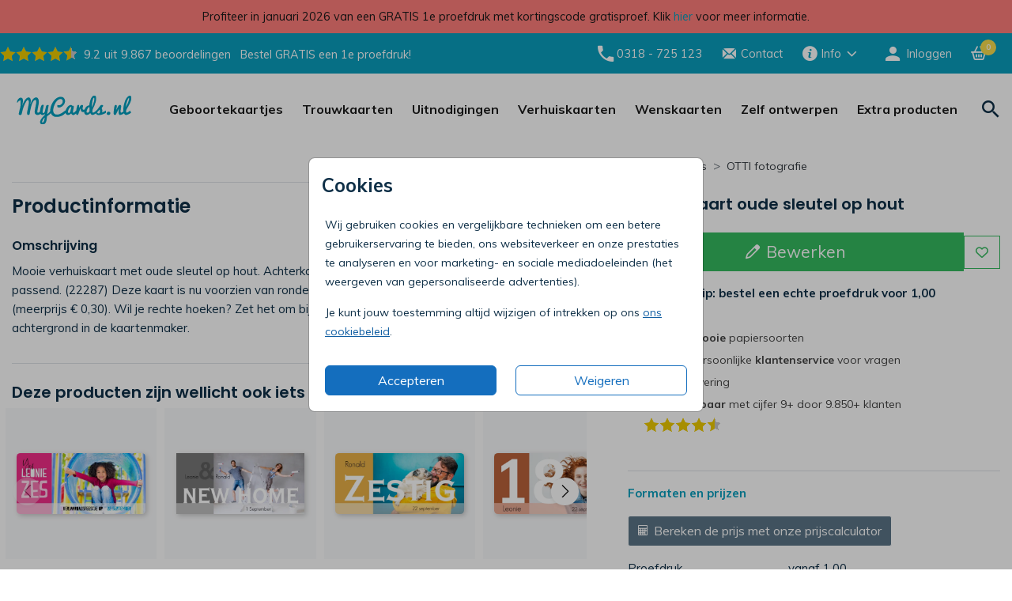

--- FILE ---
content_type: text/html;charset=utf-8
request_url: https://mycards.nl/collecties/otti-fotografie/verhuiskaart-oude-sleutel-op-hout
body_size: 43272
content:
<!DOCTYPE html> <html lang="nl-NL" class="kc-classic"> <head><script type="text/javascript">window.NREUM||(NREUM={});NREUM.info={"beacon":"bam.nr-data.net","errorBeacon":"bam.nr-data.net","licenseKey":"6d416604e4","applicationID":"604861797","transactionName":"YAZVMhFRWkoEW0IMX1lMcRMNU0BQClYZBl9ZF0UJD1xRSxYWRApfQ1l8BSJARGsKV0JLVFIFVhMPRA==","queueTime":0,"applicationTime":979,"agent":""};
(window.NREUM||(NREUM={})).init={privacy:{cookies_enabled:true},ajax:{deny_list:["bam-cell.nr-data.net"]},session_trace:{sampling_rate:0.0,mode:"FIXED_RATE",enabled:true,error_sampling_rate:0.0},feature_flags:["soft_nav"],distributed_tracing:{enabled:true}};(window.NREUM||(NREUM={})).loader_config={agentID:"1834701004",accountID:"1916883",trustKey:"1916883",xpid:"VQ8GV15bCxAGVFVaAQAAX1M=",licenseKey:"6d416604e4",applicationID:"604861797",browserID:"1834701004"};;/*! For license information please see nr-loader-spa-1.308.0.min.js.LICENSE.txt */
(()=>{var e,t,r={384:(e,t,r)=>{"use strict";r.d(t,{NT:()=>a,US:()=>u,Zm:()=>o,bQ:()=>d,dV:()=>c,pV:()=>l});var n=r(6154),i=r(1863),s=r(1910);const a={beacon:"bam.nr-data.net",errorBeacon:"bam.nr-data.net"};function o(){return n.gm.NREUM||(n.gm.NREUM={}),void 0===n.gm.newrelic&&(n.gm.newrelic=n.gm.NREUM),n.gm.NREUM}function c(){let e=o();return e.o||(e.o={ST:n.gm.setTimeout,SI:n.gm.setImmediate||n.gm.setInterval,CT:n.gm.clearTimeout,XHR:n.gm.XMLHttpRequest,REQ:n.gm.Request,EV:n.gm.Event,PR:n.gm.Promise,MO:n.gm.MutationObserver,FETCH:n.gm.fetch,WS:n.gm.WebSocket},(0,s.i)(...Object.values(e.o))),e}function d(e,t){let r=o();r.initializedAgents??={},t.initializedAt={ms:(0,i.t)(),date:new Date},r.initializedAgents[e]=t}function u(e,t){o()[e]=t}function l(){return function(){let e=o();const t=e.info||{};e.info={beacon:a.beacon,errorBeacon:a.errorBeacon,...t}}(),function(){let e=o();const t=e.init||{};e.init={...t}}(),c(),function(){let e=o();const t=e.loader_config||{};e.loader_config={...t}}(),o()}},782:(e,t,r)=>{"use strict";r.d(t,{T:()=>n});const n=r(860).K7.pageViewTiming},860:(e,t,r)=>{"use strict";r.d(t,{$J:()=>u,K7:()=>c,P3:()=>d,XX:()=>i,Yy:()=>o,df:()=>s,qY:()=>n,v4:()=>a});const n="events",i="jserrors",s="browser/blobs",a="rum",o="browser/logs",c={ajax:"ajax",genericEvents:"generic_events",jserrors:i,logging:"logging",metrics:"metrics",pageAction:"page_action",pageViewEvent:"page_view_event",pageViewTiming:"page_view_timing",sessionReplay:"session_replay",sessionTrace:"session_trace",softNav:"soft_navigations",spa:"spa"},d={[c.pageViewEvent]:1,[c.pageViewTiming]:2,[c.metrics]:3,[c.jserrors]:4,[c.spa]:5,[c.ajax]:6,[c.sessionTrace]:7,[c.softNav]:8,[c.sessionReplay]:9,[c.logging]:10,[c.genericEvents]:11},u={[c.pageViewEvent]:a,[c.pageViewTiming]:n,[c.ajax]:n,[c.spa]:n,[c.softNav]:n,[c.metrics]:i,[c.jserrors]:i,[c.sessionTrace]:s,[c.sessionReplay]:s,[c.logging]:o,[c.genericEvents]:"ins"}},944:(e,t,r)=>{"use strict";r.d(t,{R:()=>i});var n=r(3241);function i(e,t){"function"==typeof console.debug&&(console.debug("New Relic Warning: https://github.com/newrelic/newrelic-browser-agent/blob/main/docs/warning-codes.md#".concat(e),t),(0,n.W)({agentIdentifier:null,drained:null,type:"data",name:"warn",feature:"warn",data:{code:e,secondary:t}}))}},993:(e,t,r)=>{"use strict";r.d(t,{A$:()=>s,ET:()=>a,TZ:()=>o,p_:()=>i});var n=r(860);const i={ERROR:"ERROR",WARN:"WARN",INFO:"INFO",DEBUG:"DEBUG",TRACE:"TRACE"},s={OFF:0,ERROR:1,WARN:2,INFO:3,DEBUG:4,TRACE:5},a="log",o=n.K7.logging},1541:(e,t,r)=>{"use strict";r.d(t,{U:()=>i,f:()=>n});const n={MFE:"MFE",BA:"BA"};function i(e,t){if(2!==t?.harvestEndpointVersion)return{};const r=t.agentRef.runtime.appMetadata.agents[0].entityGuid;return e?{"source.id":e.id,"source.name":e.name,"source.type":e.type,"parent.id":e.parent?.id||r,"parent.type":e.parent?.type||n.BA}:{"entity.guid":r,appId:t.agentRef.info.applicationID}}},1687:(e,t,r)=>{"use strict";r.d(t,{Ak:()=>d,Ze:()=>h,x3:()=>u});var n=r(3241),i=r(7836),s=r(3606),a=r(860),o=r(2646);const c={};function d(e,t){const r={staged:!1,priority:a.P3[t]||0};l(e),c[e].get(t)||c[e].set(t,r)}function u(e,t){e&&c[e]&&(c[e].get(t)&&c[e].delete(t),p(e,t,!1),c[e].size&&f(e))}function l(e){if(!e)throw new Error("agentIdentifier required");c[e]||(c[e]=new Map)}function h(e="",t="feature",r=!1){if(l(e),!e||!c[e].get(t)||r)return p(e,t);c[e].get(t).staged=!0,f(e)}function f(e){const t=Array.from(c[e]);t.every(([e,t])=>t.staged)&&(t.sort((e,t)=>e[1].priority-t[1].priority),t.forEach(([t])=>{c[e].delete(t),p(e,t)}))}function p(e,t,r=!0){const a=e?i.ee.get(e):i.ee,c=s.i.handlers;if(!a.aborted&&a.backlog&&c){if((0,n.W)({agentIdentifier:e,type:"lifecycle",name:"drain",feature:t}),r){const e=a.backlog[t],r=c[t];if(r){for(let t=0;e&&t<e.length;++t)g(e[t],r);Object.entries(r).forEach(([e,t])=>{Object.values(t||{}).forEach(t=>{t[0]?.on&&t[0]?.context()instanceof o.y&&t[0].on(e,t[1])})})}}a.isolatedBacklog||delete c[t],a.backlog[t]=null,a.emit("drain-"+t,[])}}function g(e,t){var r=e[1];Object.values(t[r]||{}).forEach(t=>{var r=e[0];if(t[0]===r){var n=t[1],i=e[3],s=e[2];n.apply(i,s)}})}},1738:(e,t,r)=>{"use strict";r.d(t,{U:()=>f,Y:()=>h});var n=r(3241),i=r(9908),s=r(1863),a=r(944),o=r(5701),c=r(3969),d=r(8362),u=r(860),l=r(4261);function h(e,t,r,s){const h=s||r;!h||h[e]&&h[e]!==d.d.prototype[e]||(h[e]=function(){(0,i.p)(c.xV,["API/"+e+"/called"],void 0,u.K7.metrics,r.ee),(0,n.W)({agentIdentifier:r.agentIdentifier,drained:!!o.B?.[r.agentIdentifier],type:"data",name:"api",feature:l.Pl+e,data:{}});try{return t.apply(this,arguments)}catch(e){(0,a.R)(23,e)}})}function f(e,t,r,n,a){const o=e.info;null===r?delete o.jsAttributes[t]:o.jsAttributes[t]=r,(a||null===r)&&(0,i.p)(l.Pl+n,[(0,s.t)(),t,r],void 0,"session",e.ee)}},1741:(e,t,r)=>{"use strict";r.d(t,{W:()=>s});var n=r(944),i=r(4261);class s{#e(e,...t){if(this[e]!==s.prototype[e])return this[e](...t);(0,n.R)(35,e)}addPageAction(e,t){return this.#e(i.hG,e,t)}register(e){return this.#e(i.eY,e)}recordCustomEvent(e,t){return this.#e(i.fF,e,t)}setPageViewName(e,t){return this.#e(i.Fw,e,t)}setCustomAttribute(e,t,r){return this.#e(i.cD,e,t,r)}noticeError(e,t){return this.#e(i.o5,e,t)}setUserId(e,t=!1){return this.#e(i.Dl,e,t)}setApplicationVersion(e){return this.#e(i.nb,e)}setErrorHandler(e){return this.#e(i.bt,e)}addRelease(e,t){return this.#e(i.k6,e,t)}log(e,t){return this.#e(i.$9,e,t)}start(){return this.#e(i.d3)}finished(e){return this.#e(i.BL,e)}recordReplay(){return this.#e(i.CH)}pauseReplay(){return this.#e(i.Tb)}addToTrace(e){return this.#e(i.U2,e)}setCurrentRouteName(e){return this.#e(i.PA,e)}interaction(e){return this.#e(i.dT,e)}wrapLogger(e,t,r){return this.#e(i.Wb,e,t,r)}measure(e,t){return this.#e(i.V1,e,t)}consent(e){return this.#e(i.Pv,e)}}},1863:(e,t,r)=>{"use strict";function n(){return Math.floor(performance.now())}r.d(t,{t:()=>n})},1910:(e,t,r)=>{"use strict";r.d(t,{i:()=>s});var n=r(944);const i=new Map;function s(...e){return e.every(e=>{if(i.has(e))return i.get(e);const t="function"==typeof e?e.toString():"",r=t.includes("[native code]"),s=t.includes("nrWrapper");return r||s||(0,n.R)(64,e?.name||t),i.set(e,r),r})}},2555:(e,t,r)=>{"use strict";r.d(t,{D:()=>o,f:()=>a});var n=r(384),i=r(8122);const s={beacon:n.NT.beacon,errorBeacon:n.NT.errorBeacon,licenseKey:void 0,applicationID:void 0,sa:void 0,queueTime:void 0,applicationTime:void 0,ttGuid:void 0,user:void 0,account:void 0,product:void 0,extra:void 0,jsAttributes:{},userAttributes:void 0,atts:void 0,transactionName:void 0,tNamePlain:void 0};function a(e){try{return!!e.licenseKey&&!!e.errorBeacon&&!!e.applicationID}catch(e){return!1}}const o=e=>(0,i.a)(e,s)},2614:(e,t,r)=>{"use strict";r.d(t,{BB:()=>a,H3:()=>n,g:()=>d,iL:()=>c,tS:()=>o,uh:()=>i,wk:()=>s});const n="NRBA",i="SESSION",s=144e5,a=18e5,o={STARTED:"session-started",PAUSE:"session-pause",RESET:"session-reset",RESUME:"session-resume",UPDATE:"session-update"},c={SAME_TAB:"same-tab",CROSS_TAB:"cross-tab"},d={OFF:0,FULL:1,ERROR:2}},2646:(e,t,r)=>{"use strict";r.d(t,{y:()=>n});class n{constructor(e){this.contextId=e}}},2843:(e,t,r)=>{"use strict";r.d(t,{G:()=>s,u:()=>i});var n=r(3878);function i(e,t=!1,r,i){(0,n.DD)("visibilitychange",function(){if(t)return void("hidden"===document.visibilityState&&e());e(document.visibilityState)},r,i)}function s(e,t,r){(0,n.sp)("pagehide",e,t,r)}},3241:(e,t,r)=>{"use strict";r.d(t,{W:()=>s});var n=r(6154);const i="newrelic";function s(e={}){try{n.gm.dispatchEvent(new CustomEvent(i,{detail:e}))}catch(e){}}},3304:(e,t,r)=>{"use strict";r.d(t,{A:()=>s});var n=r(7836);const i=()=>{const e=new WeakSet;return(t,r)=>{if("object"==typeof r&&null!==r){if(e.has(r))return;e.add(r)}return r}};function s(e){try{return JSON.stringify(e,i())??""}catch(e){try{n.ee.emit("internal-error",[e])}catch(e){}return""}}},3333:(e,t,r)=>{"use strict";r.d(t,{$v:()=>u,TZ:()=>n,Xh:()=>c,Zp:()=>i,kd:()=>d,mq:()=>o,nf:()=>a,qN:()=>s});const n=r(860).K7.genericEvents,i=["auxclick","click","copy","keydown","paste","scrollend"],s=["focus","blur"],a=4,o=1e3,c=2e3,d=["PageAction","UserAction","BrowserPerformance"],u={RESOURCES:"experimental.resources",REGISTER:"register"}},3434:(e,t,r)=>{"use strict";r.d(t,{Jt:()=>s,YM:()=>d});var n=r(7836),i=r(5607);const s="nr@original:".concat(i.W),a=50;var o=Object.prototype.hasOwnProperty,c=!1;function d(e,t){return e||(e=n.ee),r.inPlace=function(e,t,n,i,s){n||(n="");const a="-"===n.charAt(0);for(let o=0;o<t.length;o++){const c=t[o],d=e[c];l(d)||(e[c]=r(d,a?c+n:n,i,c,s))}},r.flag=s,r;function r(t,r,n,c,d){return l(t)?t:(r||(r=""),nrWrapper[s]=t,function(e,t,r){if(Object.defineProperty&&Object.keys)try{return Object.keys(e).forEach(function(r){Object.defineProperty(t,r,{get:function(){return e[r]},set:function(t){return e[r]=t,t}})}),t}catch(e){u([e],r)}for(var n in e)o.call(e,n)&&(t[n]=e[n])}(t,nrWrapper,e),nrWrapper);function nrWrapper(){var s,o,l,h;let f;try{o=this,s=[...arguments],l="function"==typeof n?n(s,o):n||{}}catch(t){u([t,"",[s,o,c],l],e)}i(r+"start",[s,o,c],l,d);const p=performance.now();let g;try{return h=t.apply(o,s),g=performance.now(),h}catch(e){throw g=performance.now(),i(r+"err",[s,o,e],l,d),f=e,f}finally{const e=g-p,t={start:p,end:g,duration:e,isLongTask:e>=a,methodName:c,thrownError:f};t.isLongTask&&i("long-task",[t,o],l,d),i(r+"end",[s,o,h],l,d)}}}function i(r,n,i,s){if(!c||t){var a=c;c=!0;try{e.emit(r,n,i,t,s)}catch(t){u([t,r,n,i],e)}c=a}}}function u(e,t){t||(t=n.ee);try{t.emit("internal-error",e)}catch(e){}}function l(e){return!(e&&"function"==typeof e&&e.apply&&!e[s])}},3606:(e,t,r)=>{"use strict";r.d(t,{i:()=>s});var n=r(9908);s.on=a;var i=s.handlers={};function s(e,t,r,s){a(s||n.d,i,e,t,r)}function a(e,t,r,i,s){s||(s="feature"),e||(e=n.d);var a=t[s]=t[s]||{};(a[r]=a[r]||[]).push([e,i])}},3738:(e,t,r)=>{"use strict";r.d(t,{He:()=>i,Kp:()=>o,Lc:()=>d,Rz:()=>u,TZ:()=>n,bD:()=>s,d3:()=>a,jx:()=>l,sl:()=>h,uP:()=>c});const n=r(860).K7.sessionTrace,i="bstResource",s="resource",a="-start",o="-end",c="fn"+a,d="fn"+o,u="pushState",l=1e3,h=3e4},3785:(e,t,r)=>{"use strict";r.d(t,{R:()=>c,b:()=>d});var n=r(9908),i=r(1863),s=r(860),a=r(3969),o=r(993);function c(e,t,r={},c=o.p_.INFO,d=!0,u,l=(0,i.t)()){(0,n.p)(a.xV,["API/logging/".concat(c.toLowerCase(),"/called")],void 0,s.K7.metrics,e),(0,n.p)(o.ET,[l,t,r,c,d,u],void 0,s.K7.logging,e)}function d(e){return"string"==typeof e&&Object.values(o.p_).some(t=>t===e.toUpperCase().trim())}},3878:(e,t,r)=>{"use strict";function n(e,t){return{capture:e,passive:!1,signal:t}}function i(e,t,r=!1,i){window.addEventListener(e,t,n(r,i))}function s(e,t,r=!1,i){document.addEventListener(e,t,n(r,i))}r.d(t,{DD:()=>s,jT:()=>n,sp:()=>i})},3962:(e,t,r)=>{"use strict";r.d(t,{AM:()=>a,O2:()=>l,OV:()=>s,Qu:()=>h,TZ:()=>c,ih:()=>f,pP:()=>o,t1:()=>u,tC:()=>i,wD:()=>d});var n=r(860);const i=["click","keydown","submit"],s="popstate",a="api",o="initialPageLoad",c=n.K7.softNav,d=5e3,u=500,l={INITIAL_PAGE_LOAD:"",ROUTE_CHANGE:1,UNSPECIFIED:2},h={INTERACTION:1,AJAX:2,CUSTOM_END:3,CUSTOM_TRACER:4},f={IP:"in progress",PF:"pending finish",FIN:"finished",CAN:"cancelled"}},3969:(e,t,r)=>{"use strict";r.d(t,{TZ:()=>n,XG:()=>o,rs:()=>i,xV:()=>a,z_:()=>s});const n=r(860).K7.metrics,i="sm",s="cm",a="storeSupportabilityMetrics",o="storeEventMetrics"},4234:(e,t,r)=>{"use strict";r.d(t,{W:()=>s});var n=r(7836),i=r(1687);class s{constructor(e,t){this.agentIdentifier=e,this.ee=n.ee.get(e),this.featureName=t,this.blocked=!1}deregisterDrain(){(0,i.x3)(this.agentIdentifier,this.featureName)}}},4261:(e,t,r)=>{"use strict";r.d(t,{$9:()=>u,BL:()=>c,CH:()=>p,Dl:()=>R,Fw:()=>w,PA:()=>v,Pl:()=>n,Pv:()=>A,Tb:()=>h,U2:()=>a,V1:()=>E,Wb:()=>T,bt:()=>y,cD:()=>b,d3:()=>x,dT:()=>d,eY:()=>g,fF:()=>f,hG:()=>s,hw:()=>i,k6:()=>o,nb:()=>m,o5:()=>l});const n="api-",i=n+"ixn-",s="addPageAction",a="addToTrace",o="addRelease",c="finished",d="interaction",u="log",l="noticeError",h="pauseReplay",f="recordCustomEvent",p="recordReplay",g="register",m="setApplicationVersion",v="setCurrentRouteName",b="setCustomAttribute",y="setErrorHandler",w="setPageViewName",R="setUserId",x="start",T="wrapLogger",E="measure",A="consent"},5205:(e,t,r)=>{"use strict";r.d(t,{j:()=>S});var n=r(384),i=r(1741);var s=r(2555),a=r(3333);const o=e=>{if(!e||"string"!=typeof e)return!1;try{document.createDocumentFragment().querySelector(e)}catch{return!1}return!0};var c=r(2614),d=r(944),u=r(8122);const l="[data-nr-mask]",h=e=>(0,u.a)(e,(()=>{const e={feature_flags:[],experimental:{allow_registered_children:!1,resources:!1},mask_selector:"*",block_selector:"[data-nr-block]",mask_input_options:{color:!1,date:!1,"datetime-local":!1,email:!1,month:!1,number:!1,range:!1,search:!1,tel:!1,text:!1,time:!1,url:!1,week:!1,textarea:!1,select:!1,password:!0}};return{ajax:{deny_list:void 0,block_internal:!0,enabled:!0,autoStart:!0},api:{get allow_registered_children(){return e.feature_flags.includes(a.$v.REGISTER)||e.experimental.allow_registered_children},set allow_registered_children(t){e.experimental.allow_registered_children=t},duplicate_registered_data:!1},browser_consent_mode:{enabled:!1},distributed_tracing:{enabled:void 0,exclude_newrelic_header:void 0,cors_use_newrelic_header:void 0,cors_use_tracecontext_headers:void 0,allowed_origins:void 0},get feature_flags(){return e.feature_flags},set feature_flags(t){e.feature_flags=t},generic_events:{enabled:!0,autoStart:!0},harvest:{interval:30},jserrors:{enabled:!0,autoStart:!0},logging:{enabled:!0,autoStart:!0},metrics:{enabled:!0,autoStart:!0},obfuscate:void 0,page_action:{enabled:!0},page_view_event:{enabled:!0,autoStart:!0},page_view_timing:{enabled:!0,autoStart:!0},performance:{capture_marks:!1,capture_measures:!1,capture_detail:!0,resources:{get enabled(){return e.feature_flags.includes(a.$v.RESOURCES)||e.experimental.resources},set enabled(t){e.experimental.resources=t},asset_types:[],first_party_domains:[],ignore_newrelic:!0}},privacy:{cookies_enabled:!0},proxy:{assets:void 0,beacon:void 0},session:{expiresMs:c.wk,inactiveMs:c.BB},session_replay:{autoStart:!0,enabled:!1,preload:!1,sampling_rate:10,error_sampling_rate:100,collect_fonts:!1,inline_images:!1,fix_stylesheets:!0,mask_all_inputs:!0,get mask_text_selector(){return e.mask_selector},set mask_text_selector(t){o(t)?e.mask_selector="".concat(t,",").concat(l):""===t||null===t?e.mask_selector=l:(0,d.R)(5,t)},get block_class(){return"nr-block"},get ignore_class(){return"nr-ignore"},get mask_text_class(){return"nr-mask"},get block_selector(){return e.block_selector},set block_selector(t){o(t)?e.block_selector+=",".concat(t):""!==t&&(0,d.R)(6,t)},get mask_input_options(){return e.mask_input_options},set mask_input_options(t){t&&"object"==typeof t?e.mask_input_options={...t,password:!0}:(0,d.R)(7,t)}},session_trace:{enabled:!0,autoStart:!0},soft_navigations:{enabled:!0,autoStart:!0},spa:{enabled:!0,autoStart:!0},ssl:void 0,user_actions:{enabled:!0,elementAttributes:["id","className","tagName","type"]}}})());var f=r(6154),p=r(9324);let g=0;const m={buildEnv:p.F3,distMethod:p.Xs,version:p.xv,originTime:f.WN},v={consented:!1},b={appMetadata:{},get consented(){return this.session?.state?.consent||v.consented},set consented(e){v.consented=e},customTransaction:void 0,denyList:void 0,disabled:!1,harvester:void 0,isolatedBacklog:!1,isRecording:!1,loaderType:void 0,maxBytes:3e4,obfuscator:void 0,onerror:void 0,ptid:void 0,releaseIds:{},session:void 0,timeKeeper:void 0,registeredEntities:[],jsAttributesMetadata:{bytes:0},get harvestCount(){return++g}},y=e=>{const t=(0,u.a)(e,b),r=Object.keys(m).reduce((e,t)=>(e[t]={value:m[t],writable:!1,configurable:!0,enumerable:!0},e),{});return Object.defineProperties(t,r)};var w=r(5701);const R=e=>{const t=e.startsWith("http");e+="/",r.p=t?e:"https://"+e};var x=r(7836),T=r(3241);const E={accountID:void 0,trustKey:void 0,agentID:void 0,licenseKey:void 0,applicationID:void 0,xpid:void 0},A=e=>(0,u.a)(e,E),_=new Set;function S(e,t={},r,a){let{init:o,info:c,loader_config:d,runtime:u={},exposed:l=!0}=t;if(!c){const e=(0,n.pV)();o=e.init,c=e.info,d=e.loader_config}e.init=h(o||{}),e.loader_config=A(d||{}),c.jsAttributes??={},f.bv&&(c.jsAttributes.isWorker=!0),e.info=(0,s.D)(c);const p=e.init,g=[c.beacon,c.errorBeacon];_.has(e.agentIdentifier)||(p.proxy.assets&&(R(p.proxy.assets),g.push(p.proxy.assets)),p.proxy.beacon&&g.push(p.proxy.beacon),e.beacons=[...g],function(e){const t=(0,n.pV)();Object.getOwnPropertyNames(i.W.prototype).forEach(r=>{const n=i.W.prototype[r];if("function"!=typeof n||"constructor"===n)return;let s=t[r];e[r]&&!1!==e.exposed&&"micro-agent"!==e.runtime?.loaderType&&(t[r]=(...t)=>{const n=e[r](...t);return s?s(...t):n})})}(e),(0,n.US)("activatedFeatures",w.B)),u.denyList=[...p.ajax.deny_list||[],...p.ajax.block_internal?g:[]],u.ptid=e.agentIdentifier,u.loaderType=r,e.runtime=y(u),_.has(e.agentIdentifier)||(e.ee=x.ee.get(e.agentIdentifier),e.exposed=l,(0,T.W)({agentIdentifier:e.agentIdentifier,drained:!!w.B?.[e.agentIdentifier],type:"lifecycle",name:"initialize",feature:void 0,data:e.config})),_.add(e.agentIdentifier)}},5270:(e,t,r)=>{"use strict";r.d(t,{Aw:()=>a,SR:()=>s,rF:()=>o});var n=r(384),i=r(7767);function s(e){return!!(0,n.dV)().o.MO&&(0,i.V)(e)&&!0===e?.session_trace.enabled}function a(e){return!0===e?.session_replay.preload&&s(e)}function o(e,t){try{if("string"==typeof t?.type){if("password"===t.type.toLowerCase())return"*".repeat(e?.length||0);if(void 0!==t?.dataset?.nrUnmask||t?.classList?.contains("nr-unmask"))return e}}catch(e){}return"string"==typeof e?e.replace(/[\S]/g,"*"):"*".repeat(e?.length||0)}},5289:(e,t,r)=>{"use strict";r.d(t,{GG:()=>a,Qr:()=>c,sB:()=>o});var n=r(3878),i=r(6389);function s(){return"undefined"==typeof document||"complete"===document.readyState}function a(e,t){if(s())return e();const r=(0,i.J)(e),a=setInterval(()=>{s()&&(clearInterval(a),r())},500);(0,n.sp)("load",r,t)}function o(e){if(s())return e();(0,n.DD)("DOMContentLoaded",e)}function c(e){if(s())return e();(0,n.sp)("popstate",e)}},5607:(e,t,r)=>{"use strict";r.d(t,{W:()=>n});const n=(0,r(9566).bz)()},5701:(e,t,r)=>{"use strict";r.d(t,{B:()=>s,t:()=>a});var n=r(3241);const i=new Set,s={};function a(e,t){const r=t.agentIdentifier;s[r]??={},e&&"object"==typeof e&&(i.has(r)||(t.ee.emit("rumresp",[e]),s[r]=e,i.add(r),(0,n.W)({agentIdentifier:r,loaded:!0,drained:!0,type:"lifecycle",name:"load",feature:void 0,data:e})))}},6154:(e,t,r)=>{"use strict";r.d(t,{OF:()=>d,RI:()=>i,WN:()=>h,bv:()=>s,eN:()=>f,gm:()=>a,lR:()=>l,m:()=>c,mw:()=>o,sb:()=>u});var n=r(1863);const i="undefined"!=typeof window&&!!window.document,s="undefined"!=typeof WorkerGlobalScope&&("undefined"!=typeof self&&self instanceof WorkerGlobalScope&&self.navigator instanceof WorkerNavigator||"undefined"!=typeof globalThis&&globalThis instanceof WorkerGlobalScope&&globalThis.navigator instanceof WorkerNavigator),a=i?window:"undefined"!=typeof WorkerGlobalScope&&("undefined"!=typeof self&&self instanceof WorkerGlobalScope&&self||"undefined"!=typeof globalThis&&globalThis instanceof WorkerGlobalScope&&globalThis),o=Boolean("hidden"===a?.document?.visibilityState),c=""+a?.location,d=/iPad|iPhone|iPod/.test(a.navigator?.userAgent),u=d&&"undefined"==typeof SharedWorker,l=(()=>{const e=a.navigator?.userAgent?.match(/Firefox[/\s](\d+\.\d+)/);return Array.isArray(e)&&e.length>=2?+e[1]:0})(),h=Date.now()-(0,n.t)(),f=()=>"undefined"!=typeof PerformanceNavigationTiming&&a?.performance?.getEntriesByType("navigation")?.[0]?.responseStart},6344:(e,t,r)=>{"use strict";r.d(t,{BB:()=>u,Qb:()=>l,TZ:()=>i,Ug:()=>a,Vh:()=>s,_s:()=>o,bc:()=>d,yP:()=>c});var n=r(2614);const i=r(860).K7.sessionReplay,s="errorDuringReplay",a=.12,o={DomContentLoaded:0,Load:1,FullSnapshot:2,IncrementalSnapshot:3,Meta:4,Custom:5},c={[n.g.ERROR]:15e3,[n.g.FULL]:3e5,[n.g.OFF]:0},d={RESET:{message:"Session was reset",sm:"Reset"},IMPORT:{message:"Recorder failed to import",sm:"Import"},TOO_MANY:{message:"429: Too Many Requests",sm:"Too-Many"},TOO_BIG:{message:"Payload was too large",sm:"Too-Big"},CROSS_TAB:{message:"Session Entity was set to OFF on another tab",sm:"Cross-Tab"},ENTITLEMENTS:{message:"Session Replay is not allowed and will not be started",sm:"Entitlement"}},u=5e3,l={API:"api",RESUME:"resume",SWITCH_TO_FULL:"switchToFull",INITIALIZE:"initialize",PRELOAD:"preload"}},6389:(e,t,r)=>{"use strict";function n(e,t=500,r={}){const n=r?.leading||!1;let i;return(...r)=>{n&&void 0===i&&(e.apply(this,r),i=setTimeout(()=>{i=clearTimeout(i)},t)),n||(clearTimeout(i),i=setTimeout(()=>{e.apply(this,r)},t))}}function i(e){let t=!1;return(...r)=>{t||(t=!0,e.apply(this,r))}}r.d(t,{J:()=>i,s:()=>n})},6630:(e,t,r)=>{"use strict";r.d(t,{T:()=>n});const n=r(860).K7.pageViewEvent},6774:(e,t,r)=>{"use strict";r.d(t,{T:()=>n});const n=r(860).K7.jserrors},7295:(e,t,r)=>{"use strict";r.d(t,{Xv:()=>a,gX:()=>i,iW:()=>s});var n=[];function i(e){if(!e||s(e))return!1;if(0===n.length)return!0;if("*"===n[0].hostname)return!1;for(var t=0;t<n.length;t++){var r=n[t];if(r.hostname.test(e.hostname)&&r.pathname.test(e.pathname))return!1}return!0}function s(e){return void 0===e.hostname}function a(e){if(n=[],e&&e.length)for(var t=0;t<e.length;t++){let r=e[t];if(!r)continue;if("*"===r)return void(n=[{hostname:"*"}]);0===r.indexOf("http://")?r=r.substring(7):0===r.indexOf("https://")&&(r=r.substring(8));const i=r.indexOf("/");let s,a;i>0?(s=r.substring(0,i),a=r.substring(i)):(s=r,a="*");let[c]=s.split(":");n.push({hostname:o(c),pathname:o(a,!0)})}}function o(e,t=!1){const r=e.replace(/[.+?^${}()|[\]\\]/g,e=>"\\"+e).replace(/\*/g,".*?");return new RegExp((t?"^":"")+r+"$")}},7485:(e,t,r)=>{"use strict";r.d(t,{D:()=>i});var n=r(6154);function i(e){if(0===(e||"").indexOf("data:"))return{protocol:"data"};try{const t=new URL(e,location.href),r={port:t.port,hostname:t.hostname,pathname:t.pathname,search:t.search,protocol:t.protocol.slice(0,t.protocol.indexOf(":")),sameOrigin:t.protocol===n.gm?.location?.protocol&&t.host===n.gm?.location?.host};return r.port&&""!==r.port||("http:"===t.protocol&&(r.port="80"),"https:"===t.protocol&&(r.port="443")),r.pathname&&""!==r.pathname?r.pathname.startsWith("/")||(r.pathname="/".concat(r.pathname)):r.pathname="/",r}catch(e){return{}}}},7699:(e,t,r)=>{"use strict";r.d(t,{It:()=>s,KC:()=>o,No:()=>i,qh:()=>a});var n=r(860);const i=16e3,s=1e6,a="SESSION_ERROR",o={[n.K7.logging]:!0,[n.K7.genericEvents]:!1,[n.K7.jserrors]:!1,[n.K7.ajax]:!1}},7767:(e,t,r)=>{"use strict";r.d(t,{V:()=>i});var n=r(6154);const i=e=>n.RI&&!0===e?.privacy.cookies_enabled},7836:(e,t,r)=>{"use strict";r.d(t,{P:()=>o,ee:()=>c});var n=r(384),i=r(8990),s=r(2646),a=r(5607);const o="nr@context:".concat(a.W),c=function e(t,r){var n={},a={},u={},l=!1;try{l=16===r.length&&d.initializedAgents?.[r]?.runtime.isolatedBacklog}catch(e){}var h={on:p,addEventListener:p,removeEventListener:function(e,t){var r=n[e];if(!r)return;for(var i=0;i<r.length;i++)r[i]===t&&r.splice(i,1)},emit:function(e,r,n,i,s){!1!==s&&(s=!0);if(c.aborted&&!i)return;t&&s&&t.emit(e,r,n);var o=f(n);g(e).forEach(e=>{e.apply(o,r)});var d=v()[a[e]];d&&d.push([h,e,r,o]);return o},get:m,listeners:g,context:f,buffer:function(e,t){const r=v();if(t=t||"feature",h.aborted)return;Object.entries(e||{}).forEach(([e,n])=>{a[n]=t,t in r||(r[t]=[])})},abort:function(){h._aborted=!0,Object.keys(h.backlog).forEach(e=>{delete h.backlog[e]})},isBuffering:function(e){return!!v()[a[e]]},debugId:r,backlog:l?{}:t&&"object"==typeof t.backlog?t.backlog:{},isolatedBacklog:l};return Object.defineProperty(h,"aborted",{get:()=>{let e=h._aborted||!1;return e||(t&&(e=t.aborted),e)}}),h;function f(e){return e&&e instanceof s.y?e:e?(0,i.I)(e,o,()=>new s.y(o)):new s.y(o)}function p(e,t){n[e]=g(e).concat(t)}function g(e){return n[e]||[]}function m(t){return u[t]=u[t]||e(h,t)}function v(){return h.backlog}}(void 0,"globalEE"),d=(0,n.Zm)();d.ee||(d.ee=c)},8122:(e,t,r)=>{"use strict";r.d(t,{a:()=>i});var n=r(944);function i(e,t){try{if(!e||"object"!=typeof e)return(0,n.R)(3);if(!t||"object"!=typeof t)return(0,n.R)(4);const r=Object.create(Object.getPrototypeOf(t),Object.getOwnPropertyDescriptors(t)),s=0===Object.keys(r).length?e:r;for(let a in s)if(void 0!==e[a])try{if(null===e[a]){r[a]=null;continue}Array.isArray(e[a])&&Array.isArray(t[a])?r[a]=Array.from(new Set([...e[a],...t[a]])):"object"==typeof e[a]&&"object"==typeof t[a]?r[a]=i(e[a],t[a]):r[a]=e[a]}catch(e){r[a]||(0,n.R)(1,e)}return r}catch(e){(0,n.R)(2,e)}}},8139:(e,t,r)=>{"use strict";r.d(t,{u:()=>h});var n=r(7836),i=r(3434),s=r(8990),a=r(6154);const o={},c=a.gm.XMLHttpRequest,d="addEventListener",u="removeEventListener",l="nr@wrapped:".concat(n.P);function h(e){var t=function(e){return(e||n.ee).get("events")}(e);if(o[t.debugId]++)return t;o[t.debugId]=1;var r=(0,i.YM)(t,!0);function h(e){r.inPlace(e,[d,u],"-",p)}function p(e,t){return e[1]}return"getPrototypeOf"in Object&&(a.RI&&f(document,h),c&&f(c.prototype,h),f(a.gm,h)),t.on(d+"-start",function(e,t){var n=e[1];if(null!==n&&("function"==typeof n||"object"==typeof n)&&"newrelic"!==e[0]){var i=(0,s.I)(n,l,function(){var e={object:function(){if("function"!=typeof n.handleEvent)return;return n.handleEvent.apply(n,arguments)},function:n}[typeof n];return e?r(e,"fn-",null,e.name||"anonymous"):n});this.wrapped=e[1]=i}}),t.on(u+"-start",function(e){e[1]=this.wrapped||e[1]}),t}function f(e,t,...r){let n=e;for(;"object"==typeof n&&!Object.prototype.hasOwnProperty.call(n,d);)n=Object.getPrototypeOf(n);n&&t(n,...r)}},8362:(e,t,r)=>{"use strict";r.d(t,{d:()=>s});var n=r(9566),i=r(1741);class s extends i.W{agentIdentifier=(0,n.LA)(16)}},8374:(e,t,r)=>{r.nc=(()=>{try{return document?.currentScript?.nonce}catch(e){}return""})()},8990:(e,t,r)=>{"use strict";r.d(t,{I:()=>i});var n=Object.prototype.hasOwnProperty;function i(e,t,r){if(n.call(e,t))return e[t];var i=r();if(Object.defineProperty&&Object.keys)try{return Object.defineProperty(e,t,{value:i,writable:!0,enumerable:!1}),i}catch(e){}return e[t]=i,i}},9119:(e,t,r)=>{"use strict";r.d(t,{L:()=>s});var n=/([^?#]*)[^#]*(#[^?]*|$).*/,i=/([^?#]*)().*/;function s(e,t){return e?e.replace(t?n:i,"$1$2"):e}},9300:(e,t,r)=>{"use strict";r.d(t,{T:()=>n});const n=r(860).K7.ajax},9324:(e,t,r)=>{"use strict";r.d(t,{AJ:()=>a,F3:()=>i,Xs:()=>s,Yq:()=>o,xv:()=>n});const n="1.308.0",i="PROD",s="CDN",a="@newrelic/rrweb",o="1.0.1"},9566:(e,t,r)=>{"use strict";r.d(t,{LA:()=>o,ZF:()=>c,bz:()=>a,el:()=>d});var n=r(6154);const i="xxxxxxxx-xxxx-4xxx-yxxx-xxxxxxxxxxxx";function s(e,t){return e?15&e[t]:16*Math.random()|0}function a(){const e=n.gm?.crypto||n.gm?.msCrypto;let t,r=0;return e&&e.getRandomValues&&(t=e.getRandomValues(new Uint8Array(30))),i.split("").map(e=>"x"===e?s(t,r++).toString(16):"y"===e?(3&s()|8).toString(16):e).join("")}function o(e){const t=n.gm?.crypto||n.gm?.msCrypto;let r,i=0;t&&t.getRandomValues&&(r=t.getRandomValues(new Uint8Array(e)));const a=[];for(var o=0;o<e;o++)a.push(s(r,i++).toString(16));return a.join("")}function c(){return o(16)}function d(){return o(32)}},9908:(e,t,r)=>{"use strict";r.d(t,{d:()=>n,p:()=>i});var n=r(7836).ee.get("handle");function i(e,t,r,i,s){s?(s.buffer([e],i),s.emit(e,t,r)):(n.buffer([e],i),n.emit(e,t,r))}}},n={};function i(e){var t=n[e];if(void 0!==t)return t.exports;var s=n[e]={exports:{}};return r[e](s,s.exports,i),s.exports}i.m=r,i.d=(e,t)=>{for(var r in t)i.o(t,r)&&!i.o(e,r)&&Object.defineProperty(e,r,{enumerable:!0,get:t[r]})},i.f={},i.e=e=>Promise.all(Object.keys(i.f).reduce((t,r)=>(i.f[r](e,t),t),[])),i.u=e=>({212:"nr-spa-compressor",249:"nr-spa-recorder",478:"nr-spa"}[e]+"-1.308.0.min.js"),i.o=(e,t)=>Object.prototype.hasOwnProperty.call(e,t),e={},t="NRBA-1.308.0.PROD:",i.l=(r,n,s,a)=>{if(e[r])e[r].push(n);else{var o,c;if(void 0!==s)for(var d=document.getElementsByTagName("script"),u=0;u<d.length;u++){var l=d[u];if(l.getAttribute("src")==r||l.getAttribute("data-webpack")==t+s){o=l;break}}if(!o){c=!0;var h={478:"sha512-RSfSVnmHk59T/uIPbdSE0LPeqcEdF4/+XhfJdBuccH5rYMOEZDhFdtnh6X6nJk7hGpzHd9Ujhsy7lZEz/ORYCQ==",249:"sha512-ehJXhmntm85NSqW4MkhfQqmeKFulra3klDyY0OPDUE+sQ3GokHlPh1pmAzuNy//3j4ac6lzIbmXLvGQBMYmrkg==",212:"sha512-B9h4CR46ndKRgMBcK+j67uSR2RCnJfGefU+A7FrgR/k42ovXy5x/MAVFiSvFxuVeEk/pNLgvYGMp1cBSK/G6Fg=="};(o=document.createElement("script")).charset="utf-8",i.nc&&o.setAttribute("nonce",i.nc),o.setAttribute("data-webpack",t+s),o.src=r,0!==o.src.indexOf(window.location.origin+"/")&&(o.crossOrigin="anonymous"),h[a]&&(o.integrity=h[a])}e[r]=[n];var f=(t,n)=>{o.onerror=o.onload=null,clearTimeout(p);var i=e[r];if(delete e[r],o.parentNode&&o.parentNode.removeChild(o),i&&i.forEach(e=>e(n)),t)return t(n)},p=setTimeout(f.bind(null,void 0,{type:"timeout",target:o}),12e4);o.onerror=f.bind(null,o.onerror),o.onload=f.bind(null,o.onload),c&&document.head.appendChild(o)}},i.r=e=>{"undefined"!=typeof Symbol&&Symbol.toStringTag&&Object.defineProperty(e,Symbol.toStringTag,{value:"Module"}),Object.defineProperty(e,"__esModule",{value:!0})},i.p="https://js-agent.newrelic.com/",(()=>{var e={38:0,788:0};i.f.j=(t,r)=>{var n=i.o(e,t)?e[t]:void 0;if(0!==n)if(n)r.push(n[2]);else{var s=new Promise((r,i)=>n=e[t]=[r,i]);r.push(n[2]=s);var a=i.p+i.u(t),o=new Error;i.l(a,r=>{if(i.o(e,t)&&(0!==(n=e[t])&&(e[t]=void 0),n)){var s=r&&("load"===r.type?"missing":r.type),a=r&&r.target&&r.target.src;o.message="Loading chunk "+t+" failed: ("+s+": "+a+")",o.name="ChunkLoadError",o.type=s,o.request=a,n[1](o)}},"chunk-"+t,t)}};var t=(t,r)=>{var n,s,[a,o,c]=r,d=0;if(a.some(t=>0!==e[t])){for(n in o)i.o(o,n)&&(i.m[n]=o[n]);if(c)c(i)}for(t&&t(r);d<a.length;d++)s=a[d],i.o(e,s)&&e[s]&&e[s][0](),e[s]=0},r=self["webpackChunk:NRBA-1.308.0.PROD"]=self["webpackChunk:NRBA-1.308.0.PROD"]||[];r.forEach(t.bind(null,0)),r.push=t.bind(null,r.push.bind(r))})(),(()=>{"use strict";i(8374);var e=i(8362),t=i(860);const r=Object.values(t.K7);var n=i(5205);var s=i(9908),a=i(1863),o=i(4261),c=i(1738);var d=i(1687),u=i(4234),l=i(5289),h=i(6154),f=i(944),p=i(5270),g=i(7767),m=i(6389),v=i(7699);class b extends u.W{constructor(e,t){super(e.agentIdentifier,t),this.agentRef=e,this.abortHandler=void 0,this.featAggregate=void 0,this.loadedSuccessfully=void 0,this.onAggregateImported=new Promise(e=>{this.loadedSuccessfully=e}),this.deferred=Promise.resolve(),!1===e.init[this.featureName].autoStart?this.deferred=new Promise((t,r)=>{this.ee.on("manual-start-all",(0,m.J)(()=>{(0,d.Ak)(e.agentIdentifier,this.featureName),t()}))}):(0,d.Ak)(e.agentIdentifier,t)}importAggregator(e,t,r={}){if(this.featAggregate)return;const n=async()=>{let n;await this.deferred;try{if((0,g.V)(e.init)){const{setupAgentSession:t}=await i.e(478).then(i.bind(i,8766));n=t(e)}}catch(e){(0,f.R)(20,e),this.ee.emit("internal-error",[e]),(0,s.p)(v.qh,[e],void 0,this.featureName,this.ee)}try{if(!this.#t(this.featureName,n,e.init))return(0,d.Ze)(this.agentIdentifier,this.featureName),void this.loadedSuccessfully(!1);const{Aggregate:i}=await t();this.featAggregate=new i(e,r),e.runtime.harvester.initializedAggregates.push(this.featAggregate),this.loadedSuccessfully(!0)}catch(e){(0,f.R)(34,e),this.abortHandler?.(),(0,d.Ze)(this.agentIdentifier,this.featureName,!0),this.loadedSuccessfully(!1),this.ee&&this.ee.abort()}};h.RI?(0,l.GG)(()=>n(),!0):n()}#t(e,r,n){if(this.blocked)return!1;switch(e){case t.K7.sessionReplay:return(0,p.SR)(n)&&!!r;case t.K7.sessionTrace:return!!r;default:return!0}}}var y=i(6630),w=i(2614),R=i(3241);class x extends b{static featureName=y.T;constructor(e){var t;super(e,y.T),this.setupInspectionEvents(e.agentIdentifier),t=e,(0,c.Y)(o.Fw,function(e,r){"string"==typeof e&&("/"!==e.charAt(0)&&(e="/"+e),t.runtime.customTransaction=(r||"http://custom.transaction")+e,(0,s.p)(o.Pl+o.Fw,[(0,a.t)()],void 0,void 0,t.ee))},t),this.importAggregator(e,()=>i.e(478).then(i.bind(i,2467)))}setupInspectionEvents(e){const t=(t,r)=>{t&&(0,R.W)({agentIdentifier:e,timeStamp:t.timeStamp,loaded:"complete"===t.target.readyState,type:"window",name:r,data:t.target.location+""})};(0,l.sB)(e=>{t(e,"DOMContentLoaded")}),(0,l.GG)(e=>{t(e,"load")}),(0,l.Qr)(e=>{t(e,"navigate")}),this.ee.on(w.tS.UPDATE,(t,r)=>{(0,R.W)({agentIdentifier:e,type:"lifecycle",name:"session",data:r})})}}var T=i(384);class E extends e.d{constructor(e){var t;(super(),h.gm)?(this.features={},(0,T.bQ)(this.agentIdentifier,this),this.desiredFeatures=new Set(e.features||[]),this.desiredFeatures.add(x),(0,n.j)(this,e,e.loaderType||"agent"),t=this,(0,c.Y)(o.cD,function(e,r,n=!1){if("string"==typeof e){if(["string","number","boolean"].includes(typeof r)||null===r)return(0,c.U)(t,e,r,o.cD,n);(0,f.R)(40,typeof r)}else(0,f.R)(39,typeof e)},t),function(e){(0,c.Y)(o.Dl,function(t,r=!1){if("string"!=typeof t&&null!==t)return void(0,f.R)(41,typeof t);const n=e.info.jsAttributes["enduser.id"];r&&null!=n&&n!==t?(0,s.p)(o.Pl+"setUserIdAndResetSession",[t],void 0,"session",e.ee):(0,c.U)(e,"enduser.id",t,o.Dl,!0)},e)}(this),function(e){(0,c.Y)(o.nb,function(t){if("string"==typeof t||null===t)return(0,c.U)(e,"application.version",t,o.nb,!1);(0,f.R)(42,typeof t)},e)}(this),function(e){(0,c.Y)(o.d3,function(){e.ee.emit("manual-start-all")},e)}(this),function(e){(0,c.Y)(o.Pv,function(t=!0){if("boolean"==typeof t){if((0,s.p)(o.Pl+o.Pv,[t],void 0,"session",e.ee),e.runtime.consented=t,t){const t=e.features.page_view_event;t.onAggregateImported.then(e=>{const r=t.featAggregate;e&&!r.sentRum&&r.sendRum()})}}else(0,f.R)(65,typeof t)},e)}(this),this.run()):(0,f.R)(21)}get config(){return{info:this.info,init:this.init,loader_config:this.loader_config,runtime:this.runtime}}get api(){return this}run(){try{const e=function(e){const t={};return r.forEach(r=>{t[r]=!!e[r]?.enabled}),t}(this.init),n=[...this.desiredFeatures];n.sort((e,r)=>t.P3[e.featureName]-t.P3[r.featureName]),n.forEach(r=>{if(!e[r.featureName]&&r.featureName!==t.K7.pageViewEvent)return;if(r.featureName===t.K7.spa)return void(0,f.R)(67);const n=function(e){switch(e){case t.K7.ajax:return[t.K7.jserrors];case t.K7.sessionTrace:return[t.K7.ajax,t.K7.pageViewEvent];case t.K7.sessionReplay:return[t.K7.sessionTrace];case t.K7.pageViewTiming:return[t.K7.pageViewEvent];default:return[]}}(r.featureName).filter(e=>!(e in this.features));n.length>0&&(0,f.R)(36,{targetFeature:r.featureName,missingDependencies:n}),this.features[r.featureName]=new r(this)})}catch(e){(0,f.R)(22,e);for(const e in this.features)this.features[e].abortHandler?.();const t=(0,T.Zm)();delete t.initializedAgents[this.agentIdentifier]?.features,delete this.sharedAggregator;return t.ee.get(this.agentIdentifier).abort(),!1}}}var A=i(2843),_=i(782);class S extends b{static featureName=_.T;constructor(e){super(e,_.T),h.RI&&((0,A.u)(()=>(0,s.p)("docHidden",[(0,a.t)()],void 0,_.T,this.ee),!0),(0,A.G)(()=>(0,s.p)("winPagehide",[(0,a.t)()],void 0,_.T,this.ee)),this.importAggregator(e,()=>i.e(478).then(i.bind(i,9917))))}}var O=i(3969);class I extends b{static featureName=O.TZ;constructor(e){super(e,O.TZ),h.RI&&document.addEventListener("securitypolicyviolation",e=>{(0,s.p)(O.xV,["Generic/CSPViolation/Detected"],void 0,this.featureName,this.ee)}),this.importAggregator(e,()=>i.e(478).then(i.bind(i,6555)))}}var N=i(6774),P=i(3878),k=i(3304);class D{constructor(e,t,r,n,i){this.name="UncaughtError",this.message="string"==typeof e?e:(0,k.A)(e),this.sourceURL=t,this.line=r,this.column=n,this.__newrelic=i}}function C(e){return M(e)?e:new D(void 0!==e?.message?e.message:e,e?.filename||e?.sourceURL,e?.lineno||e?.line,e?.colno||e?.col,e?.__newrelic,e?.cause)}function j(e){const t="Unhandled Promise Rejection: ";if(!e?.reason)return;if(M(e.reason)){try{e.reason.message.startsWith(t)||(e.reason.message=t+e.reason.message)}catch(e){}return C(e.reason)}const r=C(e.reason);return(r.message||"").startsWith(t)||(r.message=t+r.message),r}function L(e){if(e.error instanceof SyntaxError&&!/:\d+$/.test(e.error.stack?.trim())){const t=new D(e.message,e.filename,e.lineno,e.colno,e.error.__newrelic,e.cause);return t.name=SyntaxError.name,t}return M(e.error)?e.error:C(e)}function M(e){return e instanceof Error&&!!e.stack}function H(e,r,n,i,o=(0,a.t)()){"string"==typeof e&&(e=new Error(e)),(0,s.p)("err",[e,o,!1,r,n.runtime.isRecording,void 0,i],void 0,t.K7.jserrors,n.ee),(0,s.p)("uaErr",[],void 0,t.K7.genericEvents,n.ee)}var B=i(1541),K=i(993),W=i(3785);function U(e,{customAttributes:t={},level:r=K.p_.INFO}={},n,i,s=(0,a.t)()){(0,W.R)(n.ee,e,t,r,!1,i,s)}function F(e,r,n,i,c=(0,a.t)()){(0,s.p)(o.Pl+o.hG,[c,e,r,i],void 0,t.K7.genericEvents,n.ee)}function V(e,r,n,i,c=(0,a.t)()){const{start:d,end:u,customAttributes:l}=r||{},h={customAttributes:l||{}};if("object"!=typeof h.customAttributes||"string"!=typeof e||0===e.length)return void(0,f.R)(57);const p=(e,t)=>null==e?t:"number"==typeof e?e:e instanceof PerformanceMark?e.startTime:Number.NaN;if(h.start=p(d,0),h.end=p(u,c),Number.isNaN(h.start)||Number.isNaN(h.end))(0,f.R)(57);else{if(h.duration=h.end-h.start,!(h.duration<0))return(0,s.p)(o.Pl+o.V1,[h,e,i],void 0,t.K7.genericEvents,n.ee),h;(0,f.R)(58)}}function G(e,r={},n,i,c=(0,a.t)()){(0,s.p)(o.Pl+o.fF,[c,e,r,i],void 0,t.K7.genericEvents,n.ee)}function z(e){(0,c.Y)(o.eY,function(t){return Y(e,t)},e)}function Y(e,r,n){(0,f.R)(54,"newrelic.register"),r||={},r.type=B.f.MFE,r.licenseKey||=e.info.licenseKey,r.blocked=!1,r.parent=n||{},Array.isArray(r.tags)||(r.tags=[]);const i={};r.tags.forEach(e=>{"name"!==e&&"id"!==e&&(i["source.".concat(e)]=!0)}),r.isolated??=!0;let o=()=>{};const c=e.runtime.registeredEntities;if(!r.isolated){const e=c.find(({metadata:{target:{id:e}}})=>e===r.id&&!r.isolated);if(e)return e}const d=e=>{r.blocked=!0,o=e};function u(e){return"string"==typeof e&&!!e.trim()&&e.trim().length<501||"number"==typeof e}e.init.api.allow_registered_children||d((0,m.J)(()=>(0,f.R)(55))),u(r.id)&&u(r.name)||d((0,m.J)(()=>(0,f.R)(48,r)));const l={addPageAction:(t,n={})=>g(F,[t,{...i,...n},e],r),deregister:()=>{d((0,m.J)(()=>(0,f.R)(68)))},log:(t,n={})=>g(U,[t,{...n,customAttributes:{...i,...n.customAttributes||{}}},e],r),measure:(t,n={})=>g(V,[t,{...n,customAttributes:{...i,...n.customAttributes||{}}},e],r),noticeError:(t,n={})=>g(H,[t,{...i,...n},e],r),register:(t={})=>g(Y,[e,t],l.metadata.target),recordCustomEvent:(t,n={})=>g(G,[t,{...i,...n},e],r),setApplicationVersion:e=>p("application.version",e),setCustomAttribute:(e,t)=>p(e,t),setUserId:e=>p("enduser.id",e),metadata:{customAttributes:i,target:r}},h=()=>(r.blocked&&o(),r.blocked);h()||c.push(l);const p=(e,t)=>{h()||(i[e]=t)},g=(r,n,i)=>{if(h())return;const o=(0,a.t)();(0,s.p)(O.xV,["API/register/".concat(r.name,"/called")],void 0,t.K7.metrics,e.ee);try{if(e.init.api.duplicate_registered_data&&"register"!==r.name){let e=n;if(n[1]instanceof Object){const t={"child.id":i.id,"child.type":i.type};e="customAttributes"in n[1]?[n[0],{...n[1],customAttributes:{...n[1].customAttributes,...t}},...n.slice(2)]:[n[0],{...n[1],...t},...n.slice(2)]}r(...e,void 0,o)}return r(...n,i,o)}catch(e){(0,f.R)(50,e)}};return l}class Z extends b{static featureName=N.T;constructor(e){var t;super(e,N.T),t=e,(0,c.Y)(o.o5,(e,r)=>H(e,r,t),t),function(e){(0,c.Y)(o.bt,function(t){e.runtime.onerror=t},e)}(e),function(e){let t=0;(0,c.Y)(o.k6,function(e,r){++t>10||(this.runtime.releaseIds[e.slice(-200)]=(""+r).slice(-200))},e)}(e),z(e);try{this.removeOnAbort=new AbortController}catch(e){}this.ee.on("internal-error",(t,r)=>{this.abortHandler&&(0,s.p)("ierr",[C(t),(0,a.t)(),!0,{},e.runtime.isRecording,r],void 0,this.featureName,this.ee)}),h.gm.addEventListener("unhandledrejection",t=>{this.abortHandler&&(0,s.p)("err",[j(t),(0,a.t)(),!1,{unhandledPromiseRejection:1},e.runtime.isRecording],void 0,this.featureName,this.ee)},(0,P.jT)(!1,this.removeOnAbort?.signal)),h.gm.addEventListener("error",t=>{this.abortHandler&&(0,s.p)("err",[L(t),(0,a.t)(),!1,{},e.runtime.isRecording],void 0,this.featureName,this.ee)},(0,P.jT)(!1,this.removeOnAbort?.signal)),this.abortHandler=this.#r,this.importAggregator(e,()=>i.e(478).then(i.bind(i,2176)))}#r(){this.removeOnAbort?.abort(),this.abortHandler=void 0}}var q=i(8990);let X=1;function J(e){const t=typeof e;return!e||"object"!==t&&"function"!==t?-1:e===h.gm?0:(0,q.I)(e,"nr@id",function(){return X++})}function Q(e){if("string"==typeof e&&e.length)return e.length;if("object"==typeof e){if("undefined"!=typeof ArrayBuffer&&e instanceof ArrayBuffer&&e.byteLength)return e.byteLength;if("undefined"!=typeof Blob&&e instanceof Blob&&e.size)return e.size;if(!("undefined"!=typeof FormData&&e instanceof FormData))try{return(0,k.A)(e).length}catch(e){return}}}var ee=i(8139),te=i(7836),re=i(3434);const ne={},ie=["open","send"];function se(e){var t=e||te.ee;const r=function(e){return(e||te.ee).get("xhr")}(t);if(void 0===h.gm.XMLHttpRequest)return r;if(ne[r.debugId]++)return r;ne[r.debugId]=1,(0,ee.u)(t);var n=(0,re.YM)(r),i=h.gm.XMLHttpRequest,s=h.gm.MutationObserver,a=h.gm.Promise,o=h.gm.setInterval,c="readystatechange",d=["onload","onerror","onabort","onloadstart","onloadend","onprogress","ontimeout"],u=[],l=h.gm.XMLHttpRequest=function(e){const t=new i(e),s=r.context(t);try{r.emit("new-xhr",[t],s),t.addEventListener(c,(a=s,function(){var e=this;e.readyState>3&&!a.resolved&&(a.resolved=!0,r.emit("xhr-resolved",[],e)),n.inPlace(e,d,"fn-",y)}),(0,P.jT)(!1))}catch(e){(0,f.R)(15,e);try{r.emit("internal-error",[e])}catch(e){}}var a;return t};function p(e,t){n.inPlace(t,["onreadystatechange"],"fn-",y)}if(function(e,t){for(var r in e)t[r]=e[r]}(i,l),l.prototype=i.prototype,n.inPlace(l.prototype,ie,"-xhr-",y),r.on("send-xhr-start",function(e,t){p(e,t),function(e){u.push(e),s&&(g?g.then(b):o?o(b):(m=-m,v.data=m))}(t)}),r.on("open-xhr-start",p),s){var g=a&&a.resolve();if(!o&&!a){var m=1,v=document.createTextNode(m);new s(b).observe(v,{characterData:!0})}}else t.on("fn-end",function(e){e[0]&&e[0].type===c||b()});function b(){for(var e=0;e<u.length;e++)p(0,u[e]);u.length&&(u=[])}function y(e,t){return t}return r}var ae="fetch-",oe=ae+"body-",ce=["arrayBuffer","blob","json","text","formData"],de=h.gm.Request,ue=h.gm.Response,le="prototype";const he={};function fe(e){const t=function(e){return(e||te.ee).get("fetch")}(e);if(!(de&&ue&&h.gm.fetch))return t;if(he[t.debugId]++)return t;function r(e,r,n){var i=e[r];"function"==typeof i&&(e[r]=function(){var e,r=[...arguments],s={};t.emit(n+"before-start",[r],s),s[te.P]&&s[te.P].dt&&(e=s[te.P].dt);var a=i.apply(this,r);return t.emit(n+"start",[r,e],a),a.then(function(e){return t.emit(n+"end",[null,e],a),e},function(e){throw t.emit(n+"end",[e],a),e})})}return he[t.debugId]=1,ce.forEach(e=>{r(de[le],e,oe),r(ue[le],e,oe)}),r(h.gm,"fetch",ae),t.on(ae+"end",function(e,r){var n=this;if(r){var i=r.headers.get("content-length");null!==i&&(n.rxSize=i),t.emit(ae+"done",[null,r],n)}else t.emit(ae+"done",[e],n)}),t}var pe=i(7485),ge=i(9566);class me{constructor(e){this.agentRef=e}generateTracePayload(e){const t=this.agentRef.loader_config;if(!this.shouldGenerateTrace(e)||!t)return null;var r=(t.accountID||"").toString()||null,n=(t.agentID||"").toString()||null,i=(t.trustKey||"").toString()||null;if(!r||!n)return null;var s=(0,ge.ZF)(),a=(0,ge.el)(),o=Date.now(),c={spanId:s,traceId:a,timestamp:o};return(e.sameOrigin||this.isAllowedOrigin(e)&&this.useTraceContextHeadersForCors())&&(c.traceContextParentHeader=this.generateTraceContextParentHeader(s,a),c.traceContextStateHeader=this.generateTraceContextStateHeader(s,o,r,n,i)),(e.sameOrigin&&!this.excludeNewrelicHeader()||!e.sameOrigin&&this.isAllowedOrigin(e)&&this.useNewrelicHeaderForCors())&&(c.newrelicHeader=this.generateTraceHeader(s,a,o,r,n,i)),c}generateTraceContextParentHeader(e,t){return"00-"+t+"-"+e+"-01"}generateTraceContextStateHeader(e,t,r,n,i){return i+"@nr=0-1-"+r+"-"+n+"-"+e+"----"+t}generateTraceHeader(e,t,r,n,i,s){if(!("function"==typeof h.gm?.btoa))return null;var a={v:[0,1],d:{ty:"Browser",ac:n,ap:i,id:e,tr:t,ti:r}};return s&&n!==s&&(a.d.tk=s),btoa((0,k.A)(a))}shouldGenerateTrace(e){return this.agentRef.init?.distributed_tracing?.enabled&&this.isAllowedOrigin(e)}isAllowedOrigin(e){var t=!1;const r=this.agentRef.init?.distributed_tracing;if(e.sameOrigin)t=!0;else if(r?.allowed_origins instanceof Array)for(var n=0;n<r.allowed_origins.length;n++){var i=(0,pe.D)(r.allowed_origins[n]);if(e.hostname===i.hostname&&e.protocol===i.protocol&&e.port===i.port){t=!0;break}}return t}excludeNewrelicHeader(){var e=this.agentRef.init?.distributed_tracing;return!!e&&!!e.exclude_newrelic_header}useNewrelicHeaderForCors(){var e=this.agentRef.init?.distributed_tracing;return!!e&&!1!==e.cors_use_newrelic_header}useTraceContextHeadersForCors(){var e=this.agentRef.init?.distributed_tracing;return!!e&&!!e.cors_use_tracecontext_headers}}var ve=i(9300),be=i(7295);function ye(e){return"string"==typeof e?e:e instanceof(0,T.dV)().o.REQ?e.url:h.gm?.URL&&e instanceof URL?e.href:void 0}var we=["load","error","abort","timeout"],Re=we.length,xe=(0,T.dV)().o.REQ,Te=(0,T.dV)().o.XHR;const Ee="X-NewRelic-App-Data";class Ae extends b{static featureName=ve.T;constructor(e){super(e,ve.T),this.dt=new me(e),this.handler=(e,t,r,n)=>(0,s.p)(e,t,r,n,this.ee);try{const e={xmlhttprequest:"xhr",fetch:"fetch",beacon:"beacon"};h.gm?.performance?.getEntriesByType("resource").forEach(r=>{if(r.initiatorType in e&&0!==r.responseStatus){const n={status:r.responseStatus},i={rxSize:r.transferSize,duration:Math.floor(r.duration),cbTime:0};_e(n,r.name),this.handler("xhr",[n,i,r.startTime,r.responseEnd,e[r.initiatorType]],void 0,t.K7.ajax)}})}catch(e){}fe(this.ee),se(this.ee),function(e,r,n,i){function o(e){var t=this;t.totalCbs=0,t.called=0,t.cbTime=0,t.end=T,t.ended=!1,t.xhrGuids={},t.lastSize=null,t.loadCaptureCalled=!1,t.params=this.params||{},t.metrics=this.metrics||{},t.latestLongtaskEnd=0,e.addEventListener("load",function(r){E(t,e)},(0,P.jT)(!1)),h.lR||e.addEventListener("progress",function(e){t.lastSize=e.loaded},(0,P.jT)(!1))}function c(e){this.params={method:e[0]},_e(this,e[1]),this.metrics={}}function d(t,r){e.loader_config.xpid&&this.sameOrigin&&r.setRequestHeader("X-NewRelic-ID",e.loader_config.xpid);var n=i.generateTracePayload(this.parsedOrigin);if(n){var s=!1;n.newrelicHeader&&(r.setRequestHeader("newrelic",n.newrelicHeader),s=!0),n.traceContextParentHeader&&(r.setRequestHeader("traceparent",n.traceContextParentHeader),n.traceContextStateHeader&&r.setRequestHeader("tracestate",n.traceContextStateHeader),s=!0),s&&(this.dt=n)}}function u(e,t){var n=this.metrics,i=e[0],s=this;if(n&&i){var o=Q(i);o&&(n.txSize=o)}this.startTime=(0,a.t)(),this.body=i,this.listener=function(e){try{"abort"!==e.type||s.loadCaptureCalled||(s.params.aborted=!0),("load"!==e.type||s.called===s.totalCbs&&(s.onloadCalled||"function"!=typeof t.onload)&&"function"==typeof s.end)&&s.end(t)}catch(e){try{r.emit("internal-error",[e])}catch(e){}}};for(var c=0;c<Re;c++)t.addEventListener(we[c],this.listener,(0,P.jT)(!1))}function l(e,t,r){this.cbTime+=e,t?this.onloadCalled=!0:this.called+=1,this.called!==this.totalCbs||!this.onloadCalled&&"function"==typeof r.onload||"function"!=typeof this.end||this.end(r)}function f(e,t){var r=""+J(e)+!!t;this.xhrGuids&&!this.xhrGuids[r]&&(this.xhrGuids[r]=!0,this.totalCbs+=1)}function p(e,t){var r=""+J(e)+!!t;this.xhrGuids&&this.xhrGuids[r]&&(delete this.xhrGuids[r],this.totalCbs-=1)}function g(){this.endTime=(0,a.t)()}function m(e,t){t instanceof Te&&"load"===e[0]&&r.emit("xhr-load-added",[e[1],e[2]],t)}function v(e,t){t instanceof Te&&"load"===e[0]&&r.emit("xhr-load-removed",[e[1],e[2]],t)}function b(e,t,r){t instanceof Te&&("onload"===r&&(this.onload=!0),("load"===(e[0]&&e[0].type)||this.onload)&&(this.xhrCbStart=(0,a.t)()))}function y(e,t){this.xhrCbStart&&r.emit("xhr-cb-time",[(0,a.t)()-this.xhrCbStart,this.onload,t],t)}function w(e){var t,r=e[1]||{};if("string"==typeof e[0]?0===(t=e[0]).length&&h.RI&&(t=""+h.gm.location.href):e[0]&&e[0].url?t=e[0].url:h.gm?.URL&&e[0]&&e[0]instanceof URL?t=e[0].href:"function"==typeof e[0].toString&&(t=e[0].toString()),"string"==typeof t&&0!==t.length){t&&(this.parsedOrigin=(0,pe.D)(t),this.sameOrigin=this.parsedOrigin.sameOrigin);var n=i.generateTracePayload(this.parsedOrigin);if(n&&(n.newrelicHeader||n.traceContextParentHeader))if(e[0]&&e[0].headers)o(e[0].headers,n)&&(this.dt=n);else{var s={};for(var a in r)s[a]=r[a];s.headers=new Headers(r.headers||{}),o(s.headers,n)&&(this.dt=n),e.length>1?e[1]=s:e.push(s)}}function o(e,t){var r=!1;return t.newrelicHeader&&(e.set("newrelic",t.newrelicHeader),r=!0),t.traceContextParentHeader&&(e.set("traceparent",t.traceContextParentHeader),t.traceContextStateHeader&&e.set("tracestate",t.traceContextStateHeader),r=!0),r}}function R(e,t){this.params={},this.metrics={},this.startTime=(0,a.t)(),this.dt=t,e.length>=1&&(this.target=e[0]),e.length>=2&&(this.opts=e[1]);var r=this.opts||{},n=this.target;_e(this,ye(n));var i=(""+(n&&n instanceof xe&&n.method||r.method||"GET")).toUpperCase();this.params.method=i,this.body=r.body,this.txSize=Q(r.body)||0}function x(e,r){if(this.endTime=(0,a.t)(),this.params||(this.params={}),(0,be.iW)(this.params))return;let i;this.params.status=r?r.status:0,"string"==typeof this.rxSize&&this.rxSize.length>0&&(i=+this.rxSize);const s={txSize:this.txSize,rxSize:i,duration:(0,a.t)()-this.startTime};n("xhr",[this.params,s,this.startTime,this.endTime,"fetch"],this,t.K7.ajax)}function T(e){const r=this.params,i=this.metrics;if(!this.ended){this.ended=!0;for(let t=0;t<Re;t++)e.removeEventListener(we[t],this.listener,!1);r.aborted||(0,be.iW)(r)||(i.duration=(0,a.t)()-this.startTime,this.loadCaptureCalled||4!==e.readyState?null==r.status&&(r.status=0):E(this,e),i.cbTime=this.cbTime,n("xhr",[r,i,this.startTime,this.endTime,"xhr"],this,t.K7.ajax))}}function E(e,n){e.params.status=n.status;var i=function(e,t){var r=e.responseType;return"json"===r&&null!==t?t:"arraybuffer"===r||"blob"===r||"json"===r?Q(e.response):"text"===r||""===r||void 0===r?Q(e.responseText):void 0}(n,e.lastSize);if(i&&(e.metrics.rxSize=i),e.sameOrigin&&n.getAllResponseHeaders().indexOf(Ee)>=0){var a=n.getResponseHeader(Ee);a&&((0,s.p)(O.rs,["Ajax/CrossApplicationTracing/Header/Seen"],void 0,t.K7.metrics,r),e.params.cat=a.split(", ").pop())}e.loadCaptureCalled=!0}r.on("new-xhr",o),r.on("open-xhr-start",c),r.on("open-xhr-end",d),r.on("send-xhr-start",u),r.on("xhr-cb-time",l),r.on("xhr-load-added",f),r.on("xhr-load-removed",p),r.on("xhr-resolved",g),r.on("addEventListener-end",m),r.on("removeEventListener-end",v),r.on("fn-end",y),r.on("fetch-before-start",w),r.on("fetch-start",R),r.on("fn-start",b),r.on("fetch-done",x)}(e,this.ee,this.handler,this.dt),this.importAggregator(e,()=>i.e(478).then(i.bind(i,3845)))}}function _e(e,t){var r=(0,pe.D)(t),n=e.params||e;n.hostname=r.hostname,n.port=r.port,n.protocol=r.protocol,n.host=r.hostname+":"+r.port,n.pathname=r.pathname,e.parsedOrigin=r,e.sameOrigin=r.sameOrigin}const Se={},Oe=["pushState","replaceState"];function Ie(e){const t=function(e){return(e||te.ee).get("history")}(e);return!h.RI||Se[t.debugId]++||(Se[t.debugId]=1,(0,re.YM)(t).inPlace(window.history,Oe,"-")),t}var Ne=i(3738);function Pe(e){(0,c.Y)(o.BL,function(r=Date.now()){const n=r-h.WN;n<0&&(0,f.R)(62,r),(0,s.p)(O.XG,[o.BL,{time:n}],void 0,t.K7.metrics,e.ee),e.addToTrace({name:o.BL,start:r,origin:"nr"}),(0,s.p)(o.Pl+o.hG,[n,o.BL],void 0,t.K7.genericEvents,e.ee)},e)}const{He:ke,bD:De,d3:Ce,Kp:je,TZ:Le,Lc:Me,uP:He,Rz:Be}=Ne;class Ke extends b{static featureName=Le;constructor(e){var r;super(e,Le),r=e,(0,c.Y)(o.U2,function(e){if(!(e&&"object"==typeof e&&e.name&&e.start))return;const n={n:e.name,s:e.start-h.WN,e:(e.end||e.start)-h.WN,o:e.origin||"",t:"api"};n.s<0||n.e<0||n.e<n.s?(0,f.R)(61,{start:n.s,end:n.e}):(0,s.p)("bstApi",[n],void 0,t.K7.sessionTrace,r.ee)},r),Pe(e);if(!(0,g.V)(e.init))return void this.deregisterDrain();const n=this.ee;let d;Ie(n),this.eventsEE=(0,ee.u)(n),this.eventsEE.on(He,function(e,t){this.bstStart=(0,a.t)()}),this.eventsEE.on(Me,function(e,r){(0,s.p)("bst",[e[0],r,this.bstStart,(0,a.t)()],void 0,t.K7.sessionTrace,n)}),n.on(Be+Ce,function(e){this.time=(0,a.t)(),this.startPath=location.pathname+location.hash}),n.on(Be+je,function(e){(0,s.p)("bstHist",[location.pathname+location.hash,this.startPath,this.time],void 0,t.K7.sessionTrace,n)});try{d=new PerformanceObserver(e=>{const r=e.getEntries();(0,s.p)(ke,[r],void 0,t.K7.sessionTrace,n)}),d.observe({type:De,buffered:!0})}catch(e){}this.importAggregator(e,()=>i.e(478).then(i.bind(i,6974)),{resourceObserver:d})}}var We=i(6344);class Ue extends b{static featureName=We.TZ;#n;recorder;constructor(e){var r;let n;super(e,We.TZ),r=e,(0,c.Y)(o.CH,function(){(0,s.p)(o.CH,[],void 0,t.K7.sessionReplay,r.ee)},r),function(e){(0,c.Y)(o.Tb,function(){(0,s.p)(o.Tb,[],void 0,t.K7.sessionReplay,e.ee)},e)}(e);try{n=JSON.parse(localStorage.getItem("".concat(w.H3,"_").concat(w.uh)))}catch(e){}(0,p.SR)(e.init)&&this.ee.on(o.CH,()=>this.#i()),this.#s(n)&&this.importRecorder().then(e=>{e.startRecording(We.Qb.PRELOAD,n?.sessionReplayMode)}),this.importAggregator(this.agentRef,()=>i.e(478).then(i.bind(i,6167)),this),this.ee.on("err",e=>{this.blocked||this.agentRef.runtime.isRecording&&(this.errorNoticed=!0,(0,s.p)(We.Vh,[e],void 0,this.featureName,this.ee))})}#s(e){return e&&(e.sessionReplayMode===w.g.FULL||e.sessionReplayMode===w.g.ERROR)||(0,p.Aw)(this.agentRef.init)}importRecorder(){return this.recorder?Promise.resolve(this.recorder):(this.#n??=Promise.all([i.e(478),i.e(249)]).then(i.bind(i,4866)).then(({Recorder:e})=>(this.recorder=new e(this),this.recorder)).catch(e=>{throw this.ee.emit("internal-error",[e]),this.blocked=!0,e}),this.#n)}#i(){this.blocked||(this.featAggregate?this.featAggregate.mode!==w.g.FULL&&this.featAggregate.initializeRecording(w.g.FULL,!0,We.Qb.API):this.importRecorder().then(()=>{this.recorder.startRecording(We.Qb.API,w.g.FULL)}))}}var Fe=i(3962);class Ve extends b{static featureName=Fe.TZ;constructor(e){if(super(e,Fe.TZ),function(e){const r=e.ee.get("tracer");function n(){}(0,c.Y)(o.dT,function(e){return(new n).get("object"==typeof e?e:{})},e);const i=n.prototype={createTracer:function(n,i){var o={},c=this,d="function"==typeof i;return(0,s.p)(O.xV,["API/createTracer/called"],void 0,t.K7.metrics,e.ee),function(){if(r.emit((d?"":"no-")+"fn-start",[(0,a.t)(),c,d],o),d)try{return i.apply(this,arguments)}catch(e){const t="string"==typeof e?new Error(e):e;throw r.emit("fn-err",[arguments,this,t],o),t}finally{r.emit("fn-end",[(0,a.t)()],o)}}}};["actionText","setName","setAttribute","save","ignore","onEnd","getContext","end","get"].forEach(r=>{c.Y.apply(this,[r,function(){return(0,s.p)(o.hw+r,[performance.now(),...arguments],this,t.K7.softNav,e.ee),this},e,i])}),(0,c.Y)(o.PA,function(){(0,s.p)(o.hw+"routeName",[performance.now(),...arguments],void 0,t.K7.softNav,e.ee)},e)}(e),!h.RI||!(0,T.dV)().o.MO)return;const r=Ie(this.ee);try{this.removeOnAbort=new AbortController}catch(e){}Fe.tC.forEach(e=>{(0,P.sp)(e,e=>{l(e)},!0,this.removeOnAbort?.signal)});const n=()=>(0,s.p)("newURL",[(0,a.t)(),""+window.location],void 0,this.featureName,this.ee);r.on("pushState-end",n),r.on("replaceState-end",n),(0,P.sp)(Fe.OV,e=>{l(e),(0,s.p)("newURL",[e.timeStamp,""+window.location],void 0,this.featureName,this.ee)},!0,this.removeOnAbort?.signal);let d=!1;const u=new((0,T.dV)().o.MO)((e,t)=>{d||(d=!0,requestAnimationFrame(()=>{(0,s.p)("newDom",[(0,a.t)()],void 0,this.featureName,this.ee),d=!1}))}),l=(0,m.s)(e=>{"loading"!==document.readyState&&((0,s.p)("newUIEvent",[e],void 0,this.featureName,this.ee),u.observe(document.body,{attributes:!0,childList:!0,subtree:!0,characterData:!0}))},100,{leading:!0});this.abortHandler=function(){this.removeOnAbort?.abort(),u.disconnect(),this.abortHandler=void 0},this.importAggregator(e,()=>i.e(478).then(i.bind(i,4393)),{domObserver:u})}}var Ge=i(3333),ze=i(9119);const Ye={},Ze=new Set;function qe(e){return"string"==typeof e?{type:"string",size:(new TextEncoder).encode(e).length}:e instanceof ArrayBuffer?{type:"ArrayBuffer",size:e.byteLength}:e instanceof Blob?{type:"Blob",size:e.size}:e instanceof DataView?{type:"DataView",size:e.byteLength}:ArrayBuffer.isView(e)?{type:"TypedArray",size:e.byteLength}:{type:"unknown",size:0}}class Xe{constructor(e,t){this.timestamp=(0,a.t)(),this.currentUrl=(0,ze.L)(window.location.href),this.socketId=(0,ge.LA)(8),this.requestedUrl=(0,ze.L)(e),this.requestedProtocols=Array.isArray(t)?t.join(","):t||"",this.openedAt=void 0,this.protocol=void 0,this.extensions=void 0,this.binaryType=void 0,this.messageOrigin=void 0,this.messageCount=0,this.messageBytes=0,this.messageBytesMin=0,this.messageBytesMax=0,this.messageTypes=void 0,this.sendCount=0,this.sendBytes=0,this.sendBytesMin=0,this.sendBytesMax=0,this.sendTypes=void 0,this.closedAt=void 0,this.closeCode=void 0,this.closeReason="unknown",this.closeWasClean=void 0,this.connectedDuration=0,this.hasErrors=void 0}}class $e extends b{static featureName=Ge.TZ;constructor(e){super(e,Ge.TZ);const r=e.init.feature_flags.includes("websockets"),n=[e.init.page_action.enabled,e.init.performance.capture_marks,e.init.performance.capture_measures,e.init.performance.resources.enabled,e.init.user_actions.enabled,r];var d;let u,l;if(d=e,(0,c.Y)(o.hG,(e,t)=>F(e,t,d),d),function(e){(0,c.Y)(o.fF,(t,r)=>G(t,r,e),e)}(e),Pe(e),z(e),function(e){(0,c.Y)(o.V1,(t,r)=>V(t,r,e),e)}(e),r&&(l=function(e){if(!(0,T.dV)().o.WS)return e;const t=e.get("websockets");if(Ye[t.debugId]++)return t;Ye[t.debugId]=1,(0,A.G)(()=>{const e=(0,a.t)();Ze.forEach(r=>{r.nrData.closedAt=e,r.nrData.closeCode=1001,r.nrData.closeReason="Page navigating away",r.nrData.closeWasClean=!1,r.nrData.openedAt&&(r.nrData.connectedDuration=e-r.nrData.openedAt),t.emit("ws",[r.nrData],r)})});class r extends WebSocket{static name="WebSocket";static toString(){return"function WebSocket() { [native code] }"}toString(){return"[object WebSocket]"}get[Symbol.toStringTag](){return r.name}#a(e){(e.__newrelic??={}).socketId=this.nrData.socketId,this.nrData.hasErrors??=!0}constructor(...e){super(...e),this.nrData=new Xe(e[0],e[1]),this.addEventListener("open",()=>{this.nrData.openedAt=(0,a.t)(),["protocol","extensions","binaryType"].forEach(e=>{this.nrData[e]=this[e]}),Ze.add(this)}),this.addEventListener("message",e=>{const{type:t,size:r}=qe(e.data);this.nrData.messageOrigin??=(0,ze.L)(e.origin),this.nrData.messageCount++,this.nrData.messageBytes+=r,this.nrData.messageBytesMin=Math.min(this.nrData.messageBytesMin||1/0,r),this.nrData.messageBytesMax=Math.max(this.nrData.messageBytesMax,r),(this.nrData.messageTypes??"").includes(t)||(this.nrData.messageTypes=this.nrData.messageTypes?"".concat(this.nrData.messageTypes,",").concat(t):t)}),this.addEventListener("close",e=>{this.nrData.closedAt=(0,a.t)(),this.nrData.closeCode=e.code,e.reason&&(this.nrData.closeReason=e.reason),this.nrData.closeWasClean=e.wasClean,this.nrData.connectedDuration=this.nrData.closedAt-this.nrData.openedAt,Ze.delete(this),t.emit("ws",[this.nrData],this)})}addEventListener(e,t,...r){const n=this,i="function"==typeof t?function(...e){try{return t.apply(this,e)}catch(e){throw n.#a(e),e}}:t?.handleEvent?{handleEvent:function(...e){try{return t.handleEvent.apply(t,e)}catch(e){throw n.#a(e),e}}}:t;return super.addEventListener(e,i,...r)}send(e){if(this.readyState===WebSocket.OPEN){const{type:t,size:r}=qe(e);this.nrData.sendCount++,this.nrData.sendBytes+=r,this.nrData.sendBytesMin=Math.min(this.nrData.sendBytesMin||1/0,r),this.nrData.sendBytesMax=Math.max(this.nrData.sendBytesMax,r),(this.nrData.sendTypes??"").includes(t)||(this.nrData.sendTypes=this.nrData.sendTypes?"".concat(this.nrData.sendTypes,",").concat(t):t)}try{return super.send(e)}catch(e){throw this.#a(e),e}}close(...e){try{super.close(...e)}catch(e){throw this.#a(e),e}}}return h.gm.WebSocket=r,t}(this.ee)),h.RI){if(fe(this.ee),se(this.ee),u=Ie(this.ee),e.init.user_actions.enabled){function f(t){const r=(0,pe.D)(t);return e.beacons.includes(r.hostname+":"+r.port)}function p(){u.emit("navChange")}Ge.Zp.forEach(e=>(0,P.sp)(e,e=>(0,s.p)("ua",[e],void 0,this.featureName,this.ee),!0)),Ge.qN.forEach(e=>{const t=(0,m.s)(e=>{(0,s.p)("ua",[e],void 0,this.featureName,this.ee)},500,{leading:!0});(0,P.sp)(e,t)}),h.gm.addEventListener("error",()=>{(0,s.p)("uaErr",[],void 0,t.K7.genericEvents,this.ee)},(0,P.jT)(!1,this.removeOnAbort?.signal)),this.ee.on("open-xhr-start",(e,r)=>{f(e[1])||r.addEventListener("readystatechange",()=>{2===r.readyState&&(0,s.p)("uaXhr",[],void 0,t.K7.genericEvents,this.ee)})}),this.ee.on("fetch-start",e=>{e.length>=1&&!f(ye(e[0]))&&(0,s.p)("uaXhr",[],void 0,t.K7.genericEvents,this.ee)}),u.on("pushState-end",p),u.on("replaceState-end",p),window.addEventListener("hashchange",p,(0,P.jT)(!0,this.removeOnAbort?.signal)),window.addEventListener("popstate",p,(0,P.jT)(!0,this.removeOnAbort?.signal))}if(e.init.performance.resources.enabled&&h.gm.PerformanceObserver?.supportedEntryTypes.includes("resource")){new PerformanceObserver(e=>{e.getEntries().forEach(e=>{(0,s.p)("browserPerformance.resource",[e],void 0,this.featureName,this.ee)})}).observe({type:"resource",buffered:!0})}}r&&l.on("ws",e=>{(0,s.p)("ws-complete",[e],void 0,this.featureName,this.ee)});try{this.removeOnAbort=new AbortController}catch(g){}this.abortHandler=()=>{this.removeOnAbort?.abort(),this.abortHandler=void 0},n.some(e=>e)?this.importAggregator(e,()=>i.e(478).then(i.bind(i,8019))):this.deregisterDrain()}}var Je=i(2646);const Qe=new Map;function et(e,t,r,n,i=!0){if("object"!=typeof t||!t||"string"!=typeof r||!r||"function"!=typeof t[r])return(0,f.R)(29);const s=function(e){return(e||te.ee).get("logger")}(e),a=(0,re.YM)(s),o=new Je.y(te.P);o.level=n.level,o.customAttributes=n.customAttributes,o.autoCaptured=i;const c=t[r]?.[re.Jt]||t[r];return Qe.set(c,o),a.inPlace(t,[r],"wrap-logger-",()=>Qe.get(c)),s}var tt=i(1910);class rt extends b{static featureName=K.TZ;constructor(e){var t;super(e,K.TZ),t=e,(0,c.Y)(o.$9,(e,r)=>U(e,r,t),t),function(e){(0,c.Y)(o.Wb,(t,r,{customAttributes:n={},level:i=K.p_.INFO}={})=>{et(e.ee,t,r,{customAttributes:n,level:i},!1)},e)}(e),z(e);const r=this.ee;["log","error","warn","info","debug","trace"].forEach(e=>{(0,tt.i)(h.gm.console[e]),et(r,h.gm.console,e,{level:"log"===e?"info":e})}),this.ee.on("wrap-logger-end",function([e]){const{level:t,customAttributes:n,autoCaptured:i}=this;(0,W.R)(r,e,n,t,i)}),this.importAggregator(e,()=>i.e(478).then(i.bind(i,5288)))}}new E({features:[Ae,x,S,Ke,Ue,I,Z,$e,rt,Ve],loaderType:"spa"})})()})();</script>  <link rel="preload" as="script" href="/create/customize/pdp/pb-pdp.js" /> <link rel="preload" as="script" href="/_/pdp/dist/js/pdp.js?v=exonet-2026.1.0" />  <link rel="preload" as="image" href="https://s3.sparkles-edge.com/13304-kc-public-cache/shop42/design/conversion_preview/noxR_vonZeo/verhuiskaart-oude-sleutel-op-hout.1536.p1.landscape.single.true_foil.webp" /> <script> dataLayer = [{ 'analyticsaccount': "G-7LX0R048PJ", 'userid': "", 'useremail': "" }]; </script><script> (function(w,d,s,l,i){ w[l]=w[l]||[]; w[l].push({'gtm.start':new Date().getTime(),event:'gtm.js'}); var f=d.getElementsByTagName(s) [0],j=d.createElement(s),dl=l!='dataLayer'?'&l='+l:''; j.async=true;j.src='https://www.googletagmanager.com/gtm.js?id='+i+dl; f.parentNode.insertBefore(j,f); })(window,document,'script','dataLayer','GTM-NCV34D'); </script> <!-- start head_html --> <meta name="google-site-verification" content="zr4gt3XDIATjBmtyzqtVkulD1OplHsboPcJVC1t7uFk" />
<meta name="viewport" content="width=device-width, initial-scale=1.0, user-scalable=no">
<!--link rel="stylesheet" type="text/css" href="/css/custom.css"/-->
<link href="/media/favicon.png" rel="shortcut icon" type="image/x-icon" />
<meta name="msvalidate.01" content="AD2D08D6A8503998F4A497A1766AE838" />

<!-- Hotjar Tracking Code for https://mycards.nl -->
<script>
    (function(h,o,t,j,a,r){
        h.hj=h.hj||function(){(h.hj.q=h.hj.q||[]).push(arguments)};
        h._hjSettings={hjid:2932904,hjsv:6};
        a=o.getElementsByTagName('head')[0];
        r=o.createElement('script');r.async=1;
        r.src=t+h._hjSettings.hjid+j+h._hjSettings.hjsv;
        a.appendChild(r);
    })(window,document,'https://static.hotjar.com/c/hotjar-','.js?sv=');
</script>

<!-- Hotjar Tracking Code for MyCards -Shopsupport-->
<script>
    (function(h,o,t,j,a,r){
        h.hj=h.hj||function(){(h.hj.q=h.hj.q||[]).push(arguments)};
        h._hjSettings={hjid:2719082,hjsv:6};
        a=o.getElementsByTagName('head')[0];
        r=o.createElement('script');r.async=1;
        r.src=t+h._hjSettings.hjid+j+h._hjSettings.hjsv;
        a.appendChild(r);
    })(window,document,'https://static.hotjar.com/c/hotjar-','.js?sv=');
</script>

<!-- Clarity-->
<script type="text/javascript">
    (function(c,l,a,r,i,t,y){
        c[a]=c[a]||function(){(c[a].q=c[a].q||[]).push(arguments)};
        t=l.createElement(r);t.async=1;t.src="https://www.clarity.ms/tag/"+i;
        y=l.getElementsByTagName(r)[0];y.parentNode.insertBefore(t,y);
    })(window, document, "clarity", "script", "s8hwojfx57");
</script>
<!-- End Clarity--> <!-- end head_html -->  <link rel="stylesheet" href="/_/kcbootstrap/dist/css/app.css?v=exonet-2026.1.0" />  <link rel="stylesheet" type="text/css" media="screen" href="/common/modal.css?1d1222bb" />  <link rel="stylesheet" type="text/css" media="screen" href="/common/main.css?0180e878" /> <link rel="stylesheet" href="https://kit.fontawesome.com/06c0323ca4.css" crossorigin="anonymous" />   <link rel="stylesheet" href="/site_css?v=1454" />  <link rel="stylesheet" href="/custom_css?v=1454" />  <link rel="canonical" href="https://mycards.nl/collecties/otti-fotografie/verhuiskaart-oude-sleutel-op-hout" />  <script src="https://code.jquery.com/jquery-1.12.4.min.js" integrity="sha256-ZosEbRLbNQzLpnKIkEdrPv7lOy9C27hHQ+Xp8a4MxAQ=" crossorigin="anonymous" ></script>  <script src="/js/kc-public-cache.js?340d9d48"></script> <script src="/common/components-js/menu_widget.js?2033fa8d"></script> <script src="/common/components-js/smooth-anchorlink-scroll.js?e2d1402e"></script> <script src="/common/components-js/account-menu.js?d0dba155"></script> <script type="module" src="/js/sp-web-components/sp-web-components/sp-web-components.esm.js?e2ff2be5"></script> <!-- prettier-ignore-start --> <script> var isLoggedIn = false; var basket_count = 0; var is_reseller = false;  </script> <!-- prettier-ignore-end --> <script> facebookDataLayer = { pixel_id: "1514336738839241", events: {} }; </script>    <script src="/create/customize/pdp/polyfills.js" defer></script> <script src="/create/customize/pdp/pb-pdp.js" defer></script> <!-- prettier-ignore --> <script> const locale = "nl-NL"; const designId = "verhuiskaart-oude-sleutel-op-hout"; const fonts = []; const fromPage = null; </script> <script src="/_/pdp/dist/js/pdp.js?v=exonet-2026.1.0" defer></script>  <!-- prettier-ignore --> <script> dataLayer.push({"ecommerce": {"detail": {"items": [{"ecom_prodid": "google-254046", "in_stock": true, "item_brand": "OTTI Fotografie", "item_category": "collecties", "item_category2": "otti-fotografie", "item_id": "verhuiskaart-oude-sleutel-op-hout", "item_name": "kaart"}]}}, "event": "productDetail"}); </script>  <script src="/_/pdp/dist/js/fetch_recomendations.js?v=exonet-2026.1.0" type="module"></script>     <!-- prettier-ignore --> <script type="application/ld+json"> {"@context": "https://schema.org/", "@type": "Product", "brand": {"@type": "Brand", "name": "OTTI Fotografie"}, "description": " Mooie verhuiskaart met oude sleutel op hout. Achterkant passend. (22287)\r\n\r\n\r\nDeze kaart is nu voorzien van ronde hoeken (meerprijs \u20ac 0,30). Wil je rechte hoeken? Zet het om bij achtergrond in de kaartenmaker.", "image": ["https://mycards.nl/origineel_img/google-shopping/collecties/otti-fotografie/verhuiskaart-oude-sleutel-op-hout", "https://mycards.nl/origineel_img/binnen/collecties/otti-fotografie/verhuiskaart-oude-sleutel-op-hout"], "mpn": "verhuiskaart-oude-sleutel-op-hout", "name": "Verhuiskaart oude sleutel op hout", "offers": {"@type": "Offer", "availability": "https://schema.org/InStock", "itemCondition": "https://schema.org/NewCondition", "price": "1.00", "priceCurrency": "EUR", "priceValidUntil": "2026-01-01", "seller": {"@type": "Organization", "name": "MyCards.nl"}, "url": "https://mycards.nl/collecties/otti-fotografie/verhuiskaart-oude-sleutel-op-hout"}} </script> <meta property="og:site_name" content="MyCards.nl" /> <meta property="og:title" content="Verhuiskaart oude sleutel op hout" />  <meta property="og:description" name="description" content=" Mooie verhuiskaart met oude sleutel op hout. Achterkant passend. (22287)


Deze kaart is nu voorzien van ronde hoeken (meerprijs € 0,30). Wil je rechte hoeken? Zet het om bij achtergrond in de kaartenmaker." />  <meta property="og:type" content="website" /> <meta property="og:url" content="https://mycards.nl/collecties/otti-fotografie/verhuiskaart-oude-sleutel-op-hout" /> <meta property="og:image" content="https://s3.sparkles-edge.com/13304-kc-public-cache/shop42/design/preview/noxR_vonZeo/verhuiskaart-oude-sleutel-op-hout.480.p1.webp" />  <title> Verhuiskaart oude sleutel op hout </title> </head> <body id="pdp" class="collecties otti-fotografie">  <noscript> <iframe src="https://www.googletagmanager.com/ns.html?id=GTM-NCV34D" height="0" width="0" style="display:none;visibility:hidden" > </iframe> </noscript>  <div class="navigation-bar">    <!-- start widget group id: 1514 -->  <div  class="navigation-bar-header d-none d-lg-block " >  <div class="navigation-bar-container">  <!-- start widget id: 5299 -->  <style>
.navigation-bar-header {
background-color: #ff7d7a;
display: flex !important;
justify-content: center;
}
.navigation-bar-header .navigation-bar-item {
  display: inline;

}
</style>
<div class=navigation-bar-group>
	<span class=navigation-bar-item>Profiteer in januari 2026 van een GRATIS 1e proefdruk met kortingscode gratisproef. Klik&nbsp<a href=/proefdruk>hier</a>&nbspvoor meer informatie.</span>
  </div>  <!-- end widget id: 5299 -->  </div> </div>  <!-- end widget group id: 1514 -->   <!-- start widget group id:  -->  <!-- end widget group id:  -->    <!-- start widget group id: 888 -->  <div  class="navigation-bar-body d-none d-lg-block navigation-bar-toggle-offset" >  <a class="navigation-bar-item navigation-bar-toggle" href="#" data-testid="navigation-bar-hamburger"> <i class="shopicons shopicons-hamburger"></i> </a>  <div class="navigation-bar-container">  <div class="navigation-bar-group navigation-bar-group-logo d-lg-none"> <a class="navigation-bar-item navigation-bar-item-logo" href="/" data-testid="navigation-bar-logo" > <img src="https://shared.s3.exonet.io/13304-kc-mobile-shop-logo/mobile_shop_logo/52c30082a6ac0abf8bb0ecd86c9701b5?X-Amz-Algorithm=AWS4-HMAC-SHA256&amp;X-Amz-Credential=s0izw5JJQFN9kBnUM4IE%2F20260117%2Fus-east-1%2Fs3%2Faws4_request&amp;X-Amz-Date=20260117T093223Z&amp;X-Amz-Expires=604800&amp;X-Amz-SignedHeaders=host&amp;X-Amz-Signature=81039c7e8105c7650ec616ee3e98ea1a4dbfacc3a6cb95262fad51f8d30632c8" alt="MyCards.nl" /> </a> </div>  <!-- start widget id: 3010 -->  <div class="navigation-bar-group display-none display-md-flex">
<img alt="Rating MyCards" class="img-rating" src="/media/fourstarrating.png" style="height: 20px; margin-top:16px;" /> 
<span class="navigation-bar-usp">9.2</span>
<span class="navigation-bar-usp" style="margin-left: -6px;" >uit</span><a href="https://mycards.nl/klantwaardering" target="_blank" class="navigation-bar-usp"><span class="navigation-bar-usp" style="margin-left: -12px;">9.867</span></a>
<span class="navigation-bar-usp" style="margin-left: -12px;">beoordelingen</span>
<a href="/proefdruk" title="Gratis proefdruk!" class="navigation-bar-usp">Bestel GRATIS een 1e proefdruk!</a></div>


  <!-- end widget id: 3010 -->  <!-- start widget id: 3009 -->   <div  class="navigation-bar-group justify-content-lg-end " >  <a class="navigation-bar-item navigation-bar__0318---725-123" href="tel:+31318725123" data-testid="navigation-bar-item-0318---725-123" ><span>0318 - 725 123</span></a >  <a class="navigation-bar-item navigation-bar__contact" href="/contact" data-testid="navigation-bar-item-contact" ><span>Contact</span></a >  <div class="navigation-bar-dropdown " > <a class="navigation-bar-item navigation-bar-dropdown-toggle navigation-bar__info" href="" data-testid="navigation-bar-info" > <span>Info</span> <i class="icon icon-angle-down text-small d-none d-lg-block"></i> <i class="icon icon-angle-right d-lg-none"></i> </a> <div class="navigation-bar-dropdown-menu"> <div class="navigation-bar-dropdown-body"> <a class="navigation-bar-item navigation-bar-dropdown-close d-lg-none" href="#" data-testid="navigation-bar-item-info" ><i class="icon icon-angle-left back-icon me-1"></i> Info </a> <div class="navigation-bar-group">  <a class="navigation-bar-item navigation-bar__hoe-werkt-het?" href="/hoe-werkt-het" data-testid="navigation-bar-item-hoe-werkt-het?" ><span>Hoe werkt het?</span></a >  <a class="navigation-bar-item navigation-bar__opmaakhulp" href="/hulp-met-maken" data-testid="navigation-bar-item-opmaakhulp" ><span>Opmaakhulp</span></a >  <a class="navigation-bar-item navigation-bar__gratis-proefdruk" href="/proefdruk" data-testid="navigation-bar-item-gratis-proefdruk" ><span>Gratis proefdruk</span></a >  <a class="navigation-bar-item navigation-bar__papiersoorten" href="/papiersoorten" data-testid="navigation-bar-item-papiersoorten" ><span>Papiersoorten</span></a >  <a class="navigation-bar-item navigation-bar__enveloppen" href="/enveloppen-info" data-testid="navigation-bar-item-enveloppen" ><span>Enveloppen</span></a >  <a class="navigation-bar-item navigation-bar__extra-producten" href="/extra" data-testid="navigation-bar-item-extra-producten" ><span>Extra producten</span></a >  <a class="navigation-bar-item navigation-bar__prijsinformatie" href="/prijzen" data-testid="navigation-bar-item-prijsinformatie" ><span>Prijsinformatie</span></a >  <a class="navigation-bar-item navigation-bar__bezorginformatie" href="/bezorgen" data-testid="navigation-bar-item-bezorginformatie" ><span>Bezorginformatie</span></a >  <a class="navigation-bar-item navigation-bar__over-ons" href="https://mycards.nl/over-mycards" data-testid="navigation-bar-item-over-ons" ><span>Over ons</span></a >  <a class="navigation-bar-item navigation-bar__veelgestelde-vragen" href="/faq" data-testid="navigation-bar-item-veelgestelde-vragen" ><span>Veelgestelde vragen</span></a >  </div> </div> </div> </div>  </div>   <!-- end widget id: 3009 -->  <div  class="navigation-bar-group navigation-bar-group-static-menu flex-0" >  <a class="navigation-bar-item navigation-bar-login" data-testid="navigation-bar-account-menu-login" href="/login"  data-bs-toggle="modal" data-bs-target="#loginModal"  > <i class="shopicons shopicons-person"></i> <span class="navigation-bar-label" id="navigation-bar-login"> Inloggen </span> </a>  <a class="navigation-bar-item navigation-bar-basket" href="/create/basket" data-testid="navigation-bar-account-menu-basket" > <i class="fa-regular fa-basket-shopping fa-lg"></i> <span class="navigation-bar-badge navigation-bar-basket-count"> 0 </span> </a> </div>  </div> </div>  <!-- end widget group id: 888 -->   <!-- start widget group id: 889 -->  <div  class="navigation-bar-body d-lg-none navigation-bar-toggle-offset" >  <a class="navigation-bar-item navigation-bar-toggle" href="#" data-testid="navigation-bar-hamburger"> <i class="shopicons shopicons-hamburger"></i> </a>  <div class="navigation-bar-container">  <div class="navigation-bar-group navigation-bar-group-logo d-lg-none"> <a class="navigation-bar-item navigation-bar-item-logo" href="/" data-testid="navigation-bar-logo" > <img src="https://shared.s3.exonet.io/13304-kc-mobile-shop-logo/mobile_shop_logo/52c30082a6ac0abf8bb0ecd86c9701b5?X-Amz-Algorithm=AWS4-HMAC-SHA256&amp;X-Amz-Credential=s0izw5JJQFN9kBnUM4IE%2F20260117%2Fus-east-1%2Fs3%2Faws4_request&amp;X-Amz-Date=20260117T093223Z&amp;X-Amz-Expires=604800&amp;X-Amz-SignedHeaders=host&amp;X-Amz-Signature=81039c7e8105c7650ec616ee3e98ea1a4dbfacc3a6cb95262fad51f8d30632c8" alt="MyCards.nl" /> </a> </div>  <!-- start widget id: 3011 -->   <div  class="navigation-bar-group justify-content-lg-end " >  <div class="navigation-bar-dropdown " > <a class="navigation-bar-item navigation-bar-dropdown-toggle navigation-bar__info" href="" data-testid="navigation-bar-info" > <span>Info</span> <i class="icon icon-angle-down text-small d-none d-lg-block"></i> <i class="icon icon-angle-right d-lg-none"></i> </a> <div class="navigation-bar-dropdown-menu"> <div class="navigation-bar-dropdown-body"> <a class="navigation-bar-item navigation-bar-dropdown-close d-lg-none" href="#" data-testid="navigation-bar-item-info" ><i class="icon icon-angle-left back-icon me-1"></i> Info </a> <div class="navigation-bar-group">  <a class="navigation-bar-item navigation-bar__hoe-werkt-het?" href="/hoe-werkt-het" data-testid="navigation-bar-item-hoe-werkt-het?" ><span>Hoe werkt het?</span></a >  <a class="navigation-bar-item navigation-bar__opmaakhulp" href="/hulp-met-maken" data-testid="navigation-bar-item-opmaakhulp" ><span>Opmaakhulp</span></a >  <a class="navigation-bar-item navigation-bar__veelgestelde-vragen" href="/faq" data-testid="navigation-bar-item-veelgestelde-vragen" ><span>Veelgestelde vragen</span></a >  <a class="navigation-bar-item navigation-bar__gratis-proefdruk" href="/proefdruk" data-testid="navigation-bar-item-gratis-proefdruk" ><span>Gratis proefdruk</span></a >  <a class="navigation-bar-item navigation-bar__verzendservice" href="/direct-verzenden" data-testid="navigation-bar-item-verzendservice" ><span>Verzendservice</span></a >  <a class="navigation-bar-item navigation-bar__papiersoorten" href="/papiersoorten" data-testid="navigation-bar-item-papiersoorten" ><span>Papiersoorten</span></a >  <a class="navigation-bar-item navigation-bar__enveloppen" href="/enveloppen-info" data-testid="navigation-bar-item-enveloppen" ><span>Enveloppen</span></a >  <a class="navigation-bar-item navigation-bar__sluitzegels" href="/sluitzegels" data-testid="navigation-bar-item-sluitzegels" ><span>Sluitzegels</span></a >  <a class="navigation-bar-item navigation-bar__extra-producten" href="/extra" data-testid="navigation-bar-item-extra-producten" ><span>Extra producten</span></a >  <a class="navigation-bar-item navigation-bar__prijsinformatie" href="/prijzen" data-testid="navigation-bar-item-prijsinformatie" ><span>Prijsinformatie</span></a >  <a class="navigation-bar-item navigation-bar__bezorging" href="/bezorgen" data-testid="navigation-bar-item-bezorging" ><span>Bezorging</span></a >  </div> </div> </div> </div>  </div>   <!-- end widget id: 3011 -->  <div  class="navigation-bar-group navigation-bar-group-static-menu flex-0" >  <a class="navigation-bar-item navigation-bar-login" data-testid="navigation-bar-account-menu-login" href="/login"  data-bs-toggle="modal" data-bs-target="#loginModal"  > <i class="shopicons shopicons-person"></i> <span class="navigation-bar-label" id="navigation-bar-login"> Inloggen </span> </a>  <a class="navigation-bar-item navigation-bar-basket" href="/create/basket" data-testid="navigation-bar-account-menu-basket" > <i class="fa-regular fa-basket-shopping fa-lg"></i> <span class="navigation-bar-badge navigation-bar-basket-count"> 0 </span> </a> </div>  </div> </div>  <!-- end widget group id: 889 -->    <!-- start widget group id: 890 -->  <div  class="navigation-bar-footer d-none d-lg-block " >  <div class="navigation-bar-container">  <div class="hamburger-header"> <a class="hamburger-close d-block ms-auto" data-testid="navigation-bar-hamburger-close" ><i class="shopicons shopicons-close"></i ></a> </div> <div class="navigation-bar-group navigation-bar-group-logo d-none d-lg-flex"> <a class="navigation-bar-item navigation-bar-item-logo" href="/" data-testid="navigation-bar-shop-logo" > <img src="https://shared.s3.exonet.io/13304-kc-shop-logo/shop_logo/52c30082a6ac0abf8bb0ecd86c9701b5?X-Amz-Algorithm=AWS4-HMAC-SHA256&amp;X-Amz-Credential=s0izw5JJQFN9kBnUM4IE%2F20260117%2Fus-east-1%2Fs3%2Faws4_request&amp;X-Amz-Date=20260117T093223Z&amp;X-Amz-Expires=604800&amp;X-Amz-SignedHeaders=host&amp;X-Amz-Signature=2f628e6c26c57377cfd43911743748accfd13426cce0e98f012dea1b0650527a" alt="MyCards.nl" /> </a> </div> <div class="navigation-bar-collapse">  <!-- start widget id: 3012 -->   <div  class="navigation-bar-group justify-content-lg-end " >  <a class="navigation-bar-item navigation-bar__geboortekaartjes" href="/geboortekaartjes" data-testid="navigation-bar-item-geboortekaartjes" ><span>Geboortekaartjes</span></a >  <a class="navigation-bar-item navigation-bar__trouwkaarten" href="/trouwkaarten" data-testid="navigation-bar-item-trouwkaarten" ><span>Trouwkaarten</span></a >  <a class="navigation-bar-item navigation-bar__uitnodigingen" href="/uitnodigingen" data-testid="navigation-bar-item-uitnodigingen" ><span>Uitnodigingen</span></a >  <a class="navigation-bar-item navigation-bar__verhuiskaarten" href="https://mycards.nl/verhuiskaarten" data-testid="navigation-bar-item-verhuiskaarten" ><span>Verhuiskaarten</span></a >  <a class="navigation-bar-item navigation-bar__wenskaarten" href="https://mycards.nl/wenskaarten" data-testid="navigation-bar-item-wenskaarten" ><span>Wenskaarten</span></a >  <a class="navigation-bar-item navigation-bar__zelf-ontwerpen" href="/zelf-geboortekaartjes-trouwkaarten-ontwerpen-maken/eigen-ontwerp-blanco-kaart-zelf-kaartjes-maken/" data-testid="navigation-bar-item-zelf-ontwerpen" ><span>Zelf ontwerpen</span></a >  <a class="navigation-bar-item navigation-bar__extra-producten" href="/extra" data-testid="navigation-bar-item-extra-producten" ><span>Extra producten</span></a >  </div>   <!-- end widget id: 3012 -->  </div>  <form  action="/zoeken" class="navigation-bar-group navigation-bar-group-search  " > <div  class="navigation-bar-dropdown dropdown-search  " > <a class="navigation-bar-item navigation-bar-dropdown-toggle" href="#" data-testid="navigation-bar-account-menu-search" > <i class="shopicons shopicons-search"></i> </a> <div class="navigation-bar-dropdown-menu"> <div class="navigation-bar-input-group"> <span class="navigation-bar-item flex-0"> <i class="shopicons shopicons-search"></i> </span> <input autocomplete="off" class="navigation-bar-input m-0" name="qry" placeholder="Zoeken" data-testid="navigation-bar-account-menu-input-search" type="text" /> </div> </div> </div> </form>  </div> </div>  <!-- end widget group id: 890 -->   <!-- start widget group id: 891 -->  <div  class="navigation-bar-footer d-lg-none " >  <div class="navigation-bar-container">  <div class="hamburger-header"> <a class="hamburger-close d-block ms-auto" data-testid="navigation-bar-hamburger-close" ><i class="shopicons shopicons-close"></i ></a> </div> <div class="navigation-bar-group navigation-bar-group-logo d-none d-lg-flex"> <a class="navigation-bar-item navigation-bar-item-logo" href="/" data-testid="navigation-bar-shop-logo" > <img src="https://shared.s3.exonet.io/13304-kc-shop-logo/shop_logo/52c30082a6ac0abf8bb0ecd86c9701b5?X-Amz-Algorithm=AWS4-HMAC-SHA256&amp;X-Amz-Credential=s0izw5JJQFN9kBnUM4IE%2F20260117%2Fus-east-1%2Fs3%2Faws4_request&amp;X-Amz-Date=20260117T093223Z&amp;X-Amz-Expires=604800&amp;X-Amz-SignedHeaders=host&amp;X-Amz-Signature=2f628e6c26c57377cfd43911743748accfd13426cce0e98f012dea1b0650527a" alt="MyCards.nl" /> </a> </div> <div class="navigation-bar-collapse">  <!-- start widget id: 3013 -->   <div  class="navigation-bar-group justify-content-lg-end " >  <div class="navigation-bar-dropdown " > <a class="navigation-bar-item navigation-bar-dropdown-toggle navigation-bar__geboortekaartjes" href="" data-testid="navigation-bar-geboortekaartjes" > <span>Geboortekaartjes</span> <i class="icon icon-angle-down text-small d-none d-lg-block"></i> <i class="icon icon-angle-right d-lg-none"></i> </a> <div class="navigation-bar-dropdown-menu"> <div class="navigation-bar-dropdown-body"> <a class="navigation-bar-item navigation-bar-dropdown-close d-lg-none" href="#" data-testid="navigation-bar-item-geboortekaartjes" ><i class="icon icon-angle-left back-icon me-1"></i> Geboortekaartjes </a> <div class="navigation-bar-group">  <a class="navigation-bar-item navigation-bar__geboortekaartjes" href="/geboortekaartjes" data-testid="navigation-bar-item-geboortekaartjes" ><span>Geboortekaartjes</span></a >  <a class="navigation-bar-item navigation-bar__jongen" href="/geboortekaartjes/jongen" data-testid="navigation-bar-item-jongen" ><span>Jongen</span></a >  <a class="navigation-bar-item navigation-bar__meisje" href="/geboortekaartjes/meisje" data-testid="navigation-bar-item-meisje" ><span>Meisje</span></a >  <div class="navigation-bar-dropdown"> <a class="navigation-bar-item navigation-bar-dropdown-toggle navigation-bar__meerdere-kindjes" href="#" data-testid="navigation-bar-item-meerdere-kindjes" ><span>Meerdere kindjes</span> <i class="icon icon-angle-right ms-auto"></i ></a> <div class="navigation-bar-dropdown-menu"> <div class="navigation-bar-dropdown-body"> <a class="navigation-bar-item navigation-bar-dropdown-close" href="#" data-testid="navigation-bar-item-meerdere-kindjes" ><i class="icon icon-angle-left back-icon me-1"></i> Meerdere kindjes </a> <div class="navigation-bar-group">  <a class="navigation-bar-item navigation-bar__2e-kindje" href="/geboortekaartjes/geboortekaartjes-2e-kindje" data-testid="navigation-bar-item-2e-kindje" ><span>2e kindje</span></a >  <a class="navigation-bar-item navigation-bar__3e-kindje" href="/geboortekaartjes/geboortekaartjes-3e-kindje" data-testid="navigation-bar-item-3e-kindje" ><span>3e kindje</span></a >  <a class="navigation-bar-item navigation-bar__4e-kindje" href="/geboortekaartjes/geboortekaartjes-4e-kindje" data-testid="navigation-bar-item-4e-kindje" ><span>4e kindje</span></a >  <a class="navigation-bar-item navigation-bar__5e-kindje" href="https://mycards.nl/geboortekaartjes/geboortekaartjes-5e-kindje" data-testid="navigation-bar-item-5e-kindje" ><span>5e kindje</span></a >  <a class="navigation-bar-item navigation-bar__tweeling" href="/geboortekaartjes/tweeling" data-testid="navigation-bar-item-tweeling" ><span>Tweeling</span></a >  </div> </div> </div> </div>  <a class="navigation-bar-item navigation-bar__helemaal-zelf-ontwerpen" href="/zelf-geboortekaartjes-trouwkaarten-ontwerpen-maken/eigen-ontwerp-blanco-kaart-zelf-kaartjes-maken/" data-testid="navigation-bar-item-helemaal-zelf-ontwerpen" ><span>Helemaal zelf ontwerpen</span></a >  <a class="navigation-bar-item navigation-bar__nieuwe-geboortekaartjes" href="/nieuwe-geboortekaartjes" data-testid="navigation-bar-item-nieuwe-geboortekaartjes" ><span>Nieuwe geboortekaartjes</span></a >  <div class="navigation-bar-dropdown"> <a class="navigation-bar-item navigation-bar-dropdown-toggle navigation-bar__populaire-geboortekaartjes" href="#" data-testid="navigation-bar-item-populaire-geboortekaartjes" ><span>Populaire geboortekaartjes</span> <i class="icon icon-angle-right ms-auto"></i ></a> <div class="navigation-bar-dropdown-menu"> <div class="navigation-bar-dropdown-body"> <a class="navigation-bar-item navigation-bar-dropdown-close" href="#" data-testid="navigation-bar-item-populaire-geboortekaartjes" ><i class="icon icon-angle-left back-icon me-1"></i> Populaire geboortekaartjes </a> <div class="navigation-bar-group">  <a class="navigation-bar-item navigation-bar__populairste-geboortekaartjes" href="https://mycards.nl/geboortekaartjes/populairste-geboortekaartjes-2025" data-testid="navigation-bar-item-populairste-geboortekaartjes" ><span>Populairste geboortekaartjes</span></a >  <a class="navigation-bar-item navigation-bar__aarde-tinten" href="https://mycards.nl/geboortekaartjes/geboortekaartje-aardetinten" data-testid="navigation-bar-item-aarde-tinten" ><span>Aarde tinten</span></a >  <a class="navigation-bar-item navigation-bar__boerderij-thema" href="https://mycards.nl/geboortekaartjes/geboortekaartje-boerderij" data-testid="navigation-bar-item-boerderij-thema" ><span>Boerderij thema</span></a >  <a class="navigation-bar-item navigation-bar__bosdieren" href="https://mycards.nl/geboortekaartjes/geboortekaartjes-met-bosdieren" data-testid="navigation-bar-item-bosdieren" ><span>Bosdieren</span></a >  <a class="navigation-bar-item navigation-bar__dieren" href="https://mycards.nl/geboortekaartjes/geboortekaartjes-met-dieren" data-testid="navigation-bar-item-dieren" ><span>Dieren</span></a >  <a class="navigation-bar-item navigation-bar__olifantje" href="https://mycards.nl/geboortekaartjes/geboortekaartje-olifant" data-testid="navigation-bar-item-olifantje" ><span>Olifantje</span></a >  <a class="navigation-bar-item navigation-bar__silhouet" href="https://mycards.nl/geboortekaartjes/geboortekaartje-met-silhouet" data-testid="navigation-bar-item-silhouet" ><span>Silhouet</span></a >  <a class="navigation-bar-item navigation-bar__minimalistisch" href="https://mycards.nl/geboortekaartjes/geboortekaartje-minimalistisch-simpel" data-testid="navigation-bar-item-minimalistisch" ><span>Minimalistisch</span></a >  <a class="navigation-bar-item navigation-bar__winter-thema" href="https://mycards.nl/geboortekaartjes/geboortekaartje-winter-kerst" data-testid="navigation-bar-item-winter-thema" ><span>Winter thema</span></a >  </div> </div> </div> </div>  <a class="navigation-bar-item navigation-bar__alle-soorten-en-stijlen" href="/geboortekaartjes/alle-stijlen" data-testid="navigation-bar-item-alle-soorten-en-stijlen" ><span>Alle soorten en stijlen</span></a >  <a class="navigation-bar-item navigation-bar__alle-geboortekaartjes" href="/geboortekaartjes/alle-geboortekaartjes" data-testid="navigation-bar-item-alle-geboortekaartjes" ><span>Alle geboortekaartjes</span></a >  <a class="navigation-bar-item navigation-bar__tips-en-trucs" href="https://mycards.nl/geboortekaartjes/tips-en-trucs" data-testid="navigation-bar-item-tips-en-trucs" ><span>Tips en trucs</span></a >  <a class="navigation-bar-item navigation-bar__extra-producten" href="https://mycards.nl/extra" data-testid="navigation-bar-item-extra-producten" ><span>Extra producten</span></a >  <div class="px-2 my-2"> <a href="/proefdruk" class="w-100 featured-block rounded" data-testid="featured-block-gratis-proefdruk" > <img src="/media/proefset-mc.jpg" class="img-fluid rounded me-3" alt="..." loading="lazy" /> <span class="card-title fw-bold">Gratis proefdruk</span> </a> </div>  </div> </div> </div> </div>  <div class="navigation-bar-dropdown " > <a class="navigation-bar-item navigation-bar-dropdown-toggle navigation-bar__trouwkaarten" href="" data-testid="navigation-bar-trouwkaarten" > <span>Trouwkaarten</span> <i class="icon icon-angle-down text-small d-none d-lg-block"></i> <i class="icon icon-angle-right d-lg-none"></i> </a> <div class="navigation-bar-dropdown-menu"> <div class="navigation-bar-dropdown-body"> <a class="navigation-bar-item navigation-bar-dropdown-close d-lg-none" href="#" data-testid="navigation-bar-item-trouwkaarten" ><i class="icon icon-angle-left back-icon me-1"></i> Trouwkaarten </a> <div class="navigation-bar-group">  <a class="navigation-bar-item navigation-bar__alle-trouwkaarten" href="/trouwkaarten" data-testid="navigation-bar-item-alle-trouwkaarten" ><span>Alle trouwkaarten</span></a >  <a class="navigation-bar-item navigation-bar__trouwkaarten-sets" href="https://mycards.nl/trouwkaarten/trouwkaarten-set" data-testid="navigation-bar-item-trouwkaarten-sets" ><span>Trouwkaarten sets</span></a >  <a class="navigation-bar-item navigation-bar__nieuwe-trouwkaarten" href="/nieuwe-trouwkaarten" data-testid="navigation-bar-item-nieuwe-trouwkaarten" ><span>Nieuwe trouwkaarten</span></a >  <a class="navigation-bar-item navigation-bar__alle-soorten-en-stijlen" href="/trouwkaarten/alle-stijlen" data-testid="navigation-bar-item-alle-soorten-en-stijlen" ><span>Alle soorten en stijlen</span></a >  <div class="navigation-bar-dropdown"> <a class="navigation-bar-item navigation-bar-dropdown-toggle navigation-bar__populaire-soorten-en-stijlen" href="#" data-testid="navigation-bar-item-populaire-soorten-en-stijlen" ><span>Populaire soorten en stijlen</span> <i class="icon icon-angle-right ms-auto"></i ></a> <div class="navigation-bar-dropdown-menu"> <div class="navigation-bar-dropdown-body"> <a class="navigation-bar-item navigation-bar-dropdown-close" href="#" data-testid="navigation-bar-item-populaire-soorten-en-stijlen" ><i class="icon icon-angle-left back-icon me-1"></i> Populaire soorten en stijlen </a> <div class="navigation-bar-group">  <a class="navigation-bar-item navigation-bar__bloemen" href="https://mycards.nl/trouwkaarten/trouwkaart-bloemen" data-testid="navigation-bar-item-bloemen" ><span>Bloemen</span></a >  <a class="navigation-bar-item navigation-bar__botanisch-design" href="https://mycards.nl/trouwkaarten/botanische-trouwkaart" data-testid="navigation-bar-item-botanisch-design" ><span>Botanisch design</span></a >  <a class="navigation-bar-item navigation-bar__foliedruk" href="/trouwkaarten/foliedruk" data-testid="navigation-bar-item-foliedruk" ><span>Foliedruk</span></a >  <a class="navigation-bar-item navigation-bar__foto-kaarten" href="/trouwkaarten/trouwkaarten-met-foto" data-testid="navigation-bar-item-foto-kaarten" ><span>Foto kaarten</span></a >  <a class="navigation-bar-item navigation-bar__luxe-vorm" href="https://mycards.nl/trouwkaarten/bijzondere-vorm-vormen" data-testid="navigation-bar-item-luxe-vorm" ><span>Luxe vorm</span></a >  <a class="navigation-bar-item navigation-bar__natuurtinten" href="https://mycards.nl/trouwkaarten/trouwkaarten-aarde-natuur-tinten" data-testid="navigation-bar-item-natuurtinten" ><span>Natuurtinten</span></a >  <a class="navigation-bar-item navigation-bar__strand-thema" href="https://mycards.nl/trouwkaarten/trouwkaarten-strand-thema" data-testid="navigation-bar-item-strand-thema" ><span>Strand thema</span></a >  <a class="navigation-bar-item navigation-bar__ticket-thema" href="https://mycards.nl/trouwkaarten/ticket-trouwkaart-ticket" data-testid="navigation-bar-item-ticket-thema" ><span>Ticket thema</span></a >  <a class="navigation-bar-item navigation-bar__top-10-2026" href="https://mycards.nl/trouwkaarten/populairste-trouwkaarten-2026" data-testid="navigation-bar-item-top-10-2026" ><span>Top 10 2026</span></a >  <a class="navigation-bar-item navigation-bar__alle-soorten-en-stijlen" href="/trouwkaarten/alle-stijlen" data-testid="navigation-bar-item-alle-soorten-en-stijlen" ><span>Alle soorten en stijlen</span></a >  </div> </div> </div> </div>  <a class="navigation-bar-item navigation-bar__save-the-date-kaartjes" href="/trouwkaarten/save-the-date" data-testid="navigation-bar-item-save-the-date-kaartjes" ><span>Save the Date kaartjes</span></a >  <a class="navigation-bar-item navigation-bar__geregistreerd-partnerschap" href="/trouwkaarten/uitnodigingskaarten-geregistreerd-partnerschap" data-testid="navigation-bar-item-geregistreerd-partnerschap" ><span>Geregistreerd Partnerschap</span></a >  <a class="navigation-bar-item navigation-bar__zelf-ontwerpen" href="https://mycards.nl/trouwkaarten/trouwkaarten-zelf-ontwerpen" data-testid="navigation-bar-item-zelf-ontwerpen" ><span>Zelf ontwerpen</span></a >  <a class="navigation-bar-item navigation-bar__extra-producten" href="https://mycards.nl/extra" data-testid="navigation-bar-item-extra-producten" ><span>Extra producten</span></a >  <a class="navigation-bar-item navigation-bar__tips-en-trucs" href="https://mycards.nl/trouwkaarten/tips-en-trucs" data-testid="navigation-bar-item-tips-en-trucs" ><span>Tips en trucs</span></a >  <div class="px-2 my-2"> <a href="/proefdruk" class="w-100 featured-block rounded" data-testid="featured-block-gratis-proefdruk" > <img src="/media/proefset-mc.jpg" class="img-fluid rounded me-3" alt="..." loading="lazy" /> <span class="card-title fw-bold">Gratis proefdruk</span> </a> </div>  </div> </div> </div> </div>  <div class="navigation-bar-dropdown " > <a class="navigation-bar-item navigation-bar-dropdown-toggle navigation-bar__uitnodigingen" href="" data-testid="navigation-bar-uitnodigingen" > <span>Uitnodigingen</span> <i class="icon icon-angle-down text-small d-none d-lg-block"></i> <i class="icon icon-angle-right d-lg-none"></i> </a> <div class="navigation-bar-dropdown-menu"> <div class="navigation-bar-dropdown-body"> <a class="navigation-bar-item navigation-bar-dropdown-close d-lg-none" href="#" data-testid="navigation-bar-item-uitnodigingen" ><i class="icon icon-angle-left back-icon me-1"></i> Uitnodigingen </a> <div class="navigation-bar-group">  <a class="navigation-bar-item navigation-bar__alle-uitnodigingen" href="/uitnodigingen" data-testid="navigation-bar-item-alle-uitnodigingen" ><span>Alle uitnodigingen</span></a >  <div class="navigation-bar-dropdown"> <a class="navigation-bar-item navigation-bar-dropdown-toggle navigation-bar__alle-jubileum-uitnodigingen" href="#" data-testid="navigation-bar-item-alle-jubileum-uitnodigingen" ><span>Alle Jubileum uitnodigingen</span> <i class="icon icon-angle-right ms-auto"></i ></a> <div class="navigation-bar-dropdown-menu"> <div class="navigation-bar-dropdown-body"> <a class="navigation-bar-item navigation-bar-dropdown-close" href="#" data-testid="navigation-bar-item-alle-jubileum-uitnodigingen" ><i class="icon icon-angle-left back-icon me-1"></i> Alle Jubileum uitnodigingen </a> <div class="navigation-bar-group">  <a class="navigation-bar-item navigation-bar__12,5-jaar-getrouwd" href="/uitnodigingen/jubileum-kaarten-12-5-jaar" data-testid="navigation-bar-item-12,5-jaar-getrouwd" ><span>12,5 jaar getrouwd</span></a >  <a class="navigation-bar-item navigation-bar__25-jaar-getrouwd" href="/uitnodigingen/uitnodiging-kaart-25-jaar" data-testid="navigation-bar-item-25-jaar-getrouwd" ><span>25 jaar getrouwd</span></a >  <a class="navigation-bar-item navigation-bar__40-jaar-getrouwd" href="/uitnodigingen/jubileum-kaarten-40-jaar" data-testid="navigation-bar-item-40-jaar-getrouwd" ><span>40 jaar getrouwd</span></a >  <a class="navigation-bar-item navigation-bar__50-jaar-getrouwd" href="/uitnodigingen/uitnodiging-kaart-50-jaar" data-testid="navigation-bar-item-50-jaar-getrouwd" ><span>50 jaar getrouwd</span></a >  <a class="navigation-bar-item navigation-bar__60-jaar-getrouwd" href="/uitnodigingen/uitnodiging-kaart-60-jaar" data-testid="navigation-bar-item-60-jaar-getrouwd" ><span>60 jaar getrouwd</span></a >  <a class="navigation-bar-item navigation-bar__alle-jubileumkaarten" href="/uitnodigingen/jubileum" data-testid="navigation-bar-item-alle-jubileumkaarten" ><span>Alle Jubileumkaarten</span></a >  </div> </div> </div> </div>  <div class="navigation-bar-dropdown"> <a class="navigation-bar-item navigation-bar-dropdown-toggle navigation-bar__alle-verjaardag-uitnodigingen" href="#" data-testid="navigation-bar-item-alle-verjaardag-uitnodigingen" ><span>Alle Verjaardag uitnodigingen</span> <i class="icon icon-angle-right ms-auto"></i ></a> <div class="navigation-bar-dropdown-menu"> <div class="navigation-bar-dropdown-body"> <a class="navigation-bar-item navigation-bar-dropdown-close" href="#" data-testid="navigation-bar-item-alle-verjaardag-uitnodigingen" ><i class="icon icon-angle-left back-icon me-1"></i> Alle Verjaardag uitnodigingen </a> <div class="navigation-bar-group">  <a class="navigation-bar-item navigation-bar__kinderfeestje" href="/uitnodigingen/kinderfeestje" data-testid="navigation-bar-item-kinderfeestje" ><span>Kinderfeestje</span></a >  <a class="navigation-bar-item navigation-bar__21-diner" href="/uitnodigingen/uitnodiging-21-diner" data-testid="navigation-bar-item-21-diner" ><span>21 diner</span></a >  <a class="navigation-bar-item navigation-bar__verjaardag-25-jaar" href="https://mycards.nl/uitnodigingen/verjaardag/uitnodiging-25-jaar" data-testid="navigation-bar-item-verjaardag-25-jaar" ><span>Verjaardag 25 jaar</span></a >  <a class="navigation-bar-item navigation-bar__verjaardag-30-jaar" href="/uitnodigingen/verjaardag/uitnodiging-30-jaar" data-testid="navigation-bar-item-verjaardag-30-jaar" ><span>Verjaardag 30 jaar</span></a >  <a class="navigation-bar-item navigation-bar__verjaardag-40-jaar" href="/uitnodigingen/verjaardag/uitnodiging-40ste-verjaardag" data-testid="navigation-bar-item-verjaardag-40-jaar" ><span>Verjaardag 40 jaar</span></a >  <a class="navigation-bar-item navigation-bar__verjaardag-50-jaar" href="/uitnodigingen/verjaardag/uitnodiging-verjaardag-50-jaar" data-testid="navigation-bar-item-verjaardag-50-jaar" ><span>Verjaardag 50 jaar</span></a >  <a class="navigation-bar-item navigation-bar__verjaardag-60-jaar" href="/uitnodigingen/verjaardag/uitnodiging-verjaardag-60-jaar" data-testid="navigation-bar-item-verjaardag-60-jaar" ><span>Verjaardag 60 jaar</span></a >  <a class="navigation-bar-item navigation-bar__verjaardag-65-jaar" href="/uitnodigingen/verjaardag/uitnodiging-verjaardag-65-jaar" data-testid="navigation-bar-item-verjaardag-65-jaar" ><span>Verjaardag 65 jaar</span></a >  <a class="navigation-bar-item navigation-bar__verjaardag-70-jaar" href="/uitnodigingen/uitnodiging-kaart-70-jaar" data-testid="navigation-bar-item-verjaardag-70-jaar" ><span>Verjaardag 70 jaar</span></a >  <a class="navigation-bar-item navigation-bar__verjaardag-75-jaar" href="/uitnodigingen/uitnodigings-kaart-75-jaar" data-testid="navigation-bar-item-verjaardag-75-jaar" ><span>Verjaardag 75 jaar</span></a >  <a class="navigation-bar-item navigation-bar__verjaardag-80-jaar" href="/uitnodigingen/uitnodiging-kaart-80-jaar" data-testid="navigation-bar-item-verjaardag-80-jaar" ><span>Verjaardag 80 jaar</span></a >  <a class="navigation-bar-item navigation-bar__verjaardag-85-jaar" href="/uitnodigingen/uitnodiging-kaarten-85-jaar" data-testid="navigation-bar-item-verjaardag-85-jaar" ><span>Verjaardag 85 jaar</span></a >  <a class="navigation-bar-item navigation-bar__verjaardag-90-jaar" href="/uitnodigingen/uitnodiging-kaart-90-jaar" data-testid="navigation-bar-item-verjaardag-90-jaar" ><span>Verjaardag 90 jaar</span></a >  <a class="navigation-bar-item navigation-bar__verjaardag-100-jaar" href="/uitnodigingen/uitnodiging-100-jaar" data-testid="navigation-bar-item-verjaardag-100-jaar" ><span>Verjaardag 100 jaar</span></a >  <a class="navigation-bar-item navigation-bar__samen-100-jaar" href="/uitnodigingen/uitnodiging-samen-100-jaar" data-testid="navigation-bar-item-samen-100-jaar" ><span>Samen 100 jaar</span></a >  <a class="navigation-bar-item navigation-bar__alle-verjaardagskaarten" href="/uitnodigingen/verjaardag" data-testid="navigation-bar-item-alle-verjaardagskaarten" ><span>Alle Verjaardagskaarten</span></a >  </div> </div> </div> </div>  <a class="navigation-bar-item navigation-bar__pensioen" href="/uitnodigingen/uitnodiging-pensioen" data-testid="navigation-bar-item-pensioen" ><span>Pensioen</span></a >  <a class="navigation-bar-item navigation-bar__tuinfeest" href="https://mycards.nl/uitnodigingen/uitnodiging-tuinfeest" data-testid="navigation-bar-item-tuinfeest" ><span>Tuinfeest</span></a >  <a class="navigation-bar-item navigation-bar__barbecue" href="https://mycards.nl/uitnodigingen/uitnodiging-barbeque-bbq" data-testid="navigation-bar-item-barbecue" ><span>Barbecue</span></a >  <a class="navigation-bar-item navigation-bar__etentje-/-diner" href="/uitnodigingen/uitnodiging-etentje-diner" data-testid="navigation-bar-item-etentje-/-diner" ><span>Etentje / diner</span></a >  <a class="navigation-bar-item navigation-bar__verrassingsfeestje" href="/uitnodigingen/uitnodiging-verrassingsfeest-x-jaar" data-testid="navigation-bar-item-verrassingsfeestje" ><span>Verrassingsfeestje</span></a >  <a class="navigation-bar-item navigation-bar__communie" href="/uitnodigingen/communiekaarten-maken" data-testid="navigation-bar-item-communie" ><span>Communie</span></a >  <a class="navigation-bar-item navigation-bar__alle-soorten-uitnodigingen" href="https://mycards.nl/uitnodigingen/alle-stijlen" data-testid="navigation-bar-item-alle-soorten-uitnodigingen" ><span>Alle soorten uitnodigingen</span></a >  <div class="px-2 my-2"> <a href="/proefdruk" class="w-100 featured-block rounded" data-testid="featured-block-gratis-proefdruk" > <img src="/media/proefset-mc.jpg" class="img-fluid rounded me-3" alt="..." loading="lazy" /> <span class="card-title fw-bold">Gratis proefdruk</span> </a> </div>  </div> </div> </div> </div>  <div class="navigation-bar-dropdown " > <a class="navigation-bar-item navigation-bar-dropdown-toggle navigation-bar__jubileumkaarten" href="" data-testid="navigation-bar-jubileumkaarten" > <span>Jubileumkaarten</span> <i class="icon icon-angle-down text-small d-none d-lg-block"></i> <i class="icon icon-angle-right d-lg-none"></i> </a> <div class="navigation-bar-dropdown-menu"> <div class="navigation-bar-dropdown-body"> <a class="navigation-bar-item navigation-bar-dropdown-close d-lg-none" href="#" data-testid="navigation-bar-item-jubileumkaarten" ><i class="icon icon-angle-left back-icon me-1"></i> Jubileumkaarten </a> <div class="navigation-bar-group">  <a class="navigation-bar-item navigation-bar__alle-jubileumkaarten" href="/uitnodigingen/jubileum" data-testid="navigation-bar-item-alle-jubileumkaarten" ><span>Alle Jubileumkaarten</span></a >  <a class="navigation-bar-item navigation-bar__5-jaar-getrouwd" href="https://mycards.nl/uitnodigingen/uitnodiging-5-jaar-getrouwd" data-testid="navigation-bar-item-5-jaar-getrouwd" ><span>5 jaar getrouwd</span></a >  <a class="navigation-bar-item navigation-bar__10-jaar-getrouwd" href="/uitnodigingen/10-jaar-getrouwd-jubileum-kaarten" data-testid="navigation-bar-item-10-jaar-getrouwd" ><span>10 jaar getrouwd</span></a >  <a class="navigation-bar-item navigation-bar__12,5-jaar-getrouwd" href="/uitnodigingen/jubileum-kaarten-12-5-jaar" data-testid="navigation-bar-item-12,5-jaar-getrouwd" ><span>12,5 jaar getrouwd</span></a >  <a class="navigation-bar-item navigation-bar__25-jaar-getrouwd" href="/uitnodigingen/uitnodiging-kaart-25-jaar" data-testid="navigation-bar-item-25-jaar-getrouwd" ><span>25 jaar getrouwd</span></a >  <a class="navigation-bar-item navigation-bar__40-jaar-getrouwd" href="/uitnodigingen/jubileum-kaarten-40-jaar" data-testid="navigation-bar-item-40-jaar-getrouwd" ><span>40 jaar getrouwd</span></a >  <a class="navigation-bar-item navigation-bar__50-jaar-getrouwd" href="/uitnodigingen/uitnodiging-kaart-50-jaar" data-testid="navigation-bar-item-50-jaar-getrouwd" ><span>50 jaar getrouwd</span></a >  <a class="navigation-bar-item navigation-bar__60-jaar-getrouwd" href="/uitnodigingen/uitnodiging-kaart-60-jaar" data-testid="navigation-bar-item-60-jaar-getrouwd" ><span>60 jaar getrouwd</span></a >  <a class="navigation-bar-item navigation-bar__70-jaar-getrouwd" href="https://mycards.nl/uitnodigingen/uitnodiging-70-jaar-getrouwd" data-testid="navigation-bar-item-70-jaar-getrouwd" ><span>70 jaar getrouwd</span></a >  <div class="px-2 my-2"> <a href="/proefdruk" class="w-100 featured-block rounded" data-testid="featured-block-gratis-proefdruk" > <img src="/media/proefset-mc.jpg" class="img-fluid rounded me-3" alt="..." loading="lazy" /> <span class="card-title fw-bold">Gratis proefdruk</span> </a> </div>  </div> </div> </div> </div>  <div class="navigation-bar-dropdown " > <a class="navigation-bar-item navigation-bar-dropdown-toggle navigation-bar__verhuiskaarten" href="" data-testid="navigation-bar-verhuiskaarten" > <span>Verhuiskaarten</span> <i class="icon icon-angle-down text-small d-none d-lg-block"></i> <i class="icon icon-angle-right d-lg-none"></i> </a> <div class="navigation-bar-dropdown-menu"> <div class="navigation-bar-dropdown-body"> <a class="navigation-bar-item navigation-bar-dropdown-close d-lg-none" href="#" data-testid="navigation-bar-item-verhuiskaarten" ><i class="icon icon-angle-left back-icon me-1"></i> Verhuiskaarten </a> <div class="navigation-bar-group">  <a class="navigation-bar-item navigation-bar__verhuiskaarten" href="/verhuiskaarten" data-testid="navigation-bar-item-verhuiskaarten" ><span>Verhuiskaarten</span></a >  <a class="navigation-bar-item navigation-bar__samenwonen" href="/verhuiskaarten/samenwonen-kaart" data-testid="navigation-bar-item-samenwonen" ><span>Samenwonen</span></a >  <a class="navigation-bar-item navigation-bar__housewarming" href="/verhuiskaarten/housewarming-uitnodiging" data-testid="navigation-bar-item-housewarming" ><span>Housewarming</span></a >  <div class="px-2 my-2"> <a href="/proefdruk" class="w-100 featured-block rounded" data-testid="featured-block-gratis-proefdruk" > <img src="/media/proefset-mc.jpg" class="img-fluid rounded me-3" alt="..." loading="lazy" /> <span class="card-title fw-bold">Gratis proefdruk</span> </a> </div>  </div> </div> </div> </div>  <a class="navigation-bar-item navigation-bar__wenskaarten" href="https://mycards.nl/wenskaarten" data-testid="navigation-bar-item-wenskaarten" ><span>Wenskaarten</span></a >  <div class="navigation-bar-dropdown " > <a class="navigation-bar-item navigation-bar-dropdown-toggle navigation-bar__kaart-zelf-ontwerpen" href="" data-testid="navigation-bar-kaart-zelf-ontwerpen" > <span>Kaart zelf ontwerpen</span> <i class="icon icon-angle-down text-small d-none d-lg-block"></i> <i class="icon icon-angle-right d-lg-none"></i> </a> <div class="navigation-bar-dropdown-menu"> <div class="navigation-bar-dropdown-body"> <a class="navigation-bar-item navigation-bar-dropdown-close d-lg-none" href="#" data-testid="navigation-bar-item-kaart-zelf-ontwerpen" ><i class="icon icon-angle-left back-icon me-1"></i> Kaart zelf ontwerpen </a> <div class="navigation-bar-group">  <a class="navigation-bar-item navigation-bar__blanco-kaart-ontwerpen" href="/zelf-geboortekaartjes-trouwkaarten-ontwerpen-maken/eigen-ontwerp-blanco-kaart-zelf-kaartjes-maken" data-testid="navigation-bar-item-blanco-kaart-ontwerpen" ><span>Blanco kaart ontwerpen</span></a >  <a class="navigation-bar-item navigation-bar__foliedruk-kaart-ontwerpen" href="/kaarten-folie-enkelzijdig/zelf-maken" data-testid="navigation-bar-item-foliedruk-kaart-ontwerpen" ><span>Foliedruk kaart ontwerpen</span></a >  <a class="navigation-bar-item navigation-bar__fotokaart-ontwerpen" href="/zelf-geboortekaartjes-trouwkaarten-ontwerpen-maken/fotokaart" data-testid="navigation-bar-item-fotokaart-ontwerpen" ><span>Fotokaart ontwerpen</span></a >  <a class="navigation-bar-item navigation-bar__houten-kaart-ontwerpen" href="https://mycards.nl/zelf-geboortekaartjes-trouwkaarten-ontwerpen-maken/echt-houten" data-testid="navigation-bar-item-houten-kaart-ontwerpen" ><span>Houten kaart ontwerpen</span></a >  <div class="px-2 my-2"> <a href="/proefdruk" class="w-100 featured-block rounded" data-testid="featured-block-gratis-proefdruk" > <img src="/media/proefset-mc.jpg" class="img-fluid rounded me-3" alt="..." loading="lazy" /> <span class="card-title fw-bold">Gratis proefdruk</span> </a> </div>  </div> </div> </div> </div>  <div class="navigation-bar-dropdown " > <a class="navigation-bar-item navigation-bar-dropdown-toggle navigation-bar__extra-producten" href="" data-testid="navigation-bar-extra-producten" > <span>Extra producten</span> <i class="icon icon-angle-down text-small d-none d-lg-block"></i> <i class="icon icon-angle-right d-lg-none"></i> </a> <div class="navigation-bar-dropdown-menu"> <div class="navigation-bar-dropdown-body"> <a class="navigation-bar-item navigation-bar-dropdown-close d-lg-none" href="#" data-testid="navigation-bar-item-extra-producten" ><i class="icon icon-angle-left back-icon me-1"></i> Extra producten </a> <div class="navigation-bar-group">  <a class="navigation-bar-item navigation-bar__adreslabels" href="/adreslabels" data-testid="navigation-bar-item-adreslabels" ><span>Adreslabels</span></a >  <a class="navigation-bar-item navigation-bar__bewaardoos" href="https://mycards.nl/luxe-bewaardoos-baby" data-testid="navigation-bar-item-bewaardoos" ><span>Bewaardoos</span></a >  <a class="navigation-bar-item navigation-bar__diensten" href="/service" data-testid="navigation-bar-item-diensten" ><span>Diensten</span></a >  <a class="navigation-bar-item navigation-bar__digitaal-bestand" href="/digitaal-bestand" data-testid="navigation-bar-item-digitaal-bestand" ><span>Digitaal bestand</span></a >  <a class="navigation-bar-item navigation-bar__enveloppen" href="/enveloppen-info" data-testid="navigation-bar-item-enveloppen" ><span>Enveloppen</span></a >  <a class="navigation-bar-item navigation-bar__enveloppendoos" href="https://mycards.nl/bruiloft-enveloppendoos" data-testid="navigation-bar-item-enveloppendoos" ><span>Enveloppendoos</span></a >  <a class="navigation-bar-item navigation-bar__gastenboek" href="https://mycards.nl/gastenboeken" data-testid="navigation-bar-item-gastenboek" ><span>Gastenboek</span></a >  <a class="navigation-bar-item navigation-bar__labels" href="https://mycards.nl/labels" data-testid="navigation-bar-item-labels" ><span>Labels</span></a >  <a class="navigation-bar-item navigation-bar__naamkaartjes" href="https://mycards.nl/naamkaartjes-maken" data-testid="navigation-bar-item-naamkaartjes" ><span>Naamkaartjes</span></a >  <a class="navigation-bar-item navigation-bar__posters" href="/poster" data-testid="navigation-bar-item-posters" ><span>Posters</span></a >  <a class="navigation-bar-item navigation-bar__raambord" href="/raambord-geboortebord" data-testid="navigation-bar-item-raambord" ><span>Raambord</span></a >  <a class="navigation-bar-item navigation-bar__vlag" href="https://mycards.nl/vlaggen" data-testid="navigation-bar-item-vlag" ><span>Vlag</span></a >  <a class="navigation-bar-item navigation-bar__raamsticker" href="https://mycards.nl/raamstickers-geboorte" data-testid="navigation-bar-item-raamsticker" ><span>Raamsticker</span></a >  <a class="navigation-bar-item navigation-bar__sluitzegels" href="/sluitzegels" data-testid="navigation-bar-item-sluitzegels" ><span>Sluitzegels</span></a >  <a class="navigation-bar-item navigation-bar__tegeltje" href="https://mycards.nl/tegeltjes" data-testid="navigation-bar-item-tegeltje" ><span>Tegeltje</span></a >  <a class="navigation-bar-item navigation-bar__versieringen" href="/extra/versieringen" data-testid="navigation-bar-item-versieringen" ><span>Versieringen</span></a >  <a class="navigation-bar-item navigation-bar__welkomstbord" href="https://mycards.nl/bruiloft-welkomstborden-bord" data-testid="navigation-bar-item-welkomstbord" ><span>Welkomstbord</span></a >  </div> </div> </div> </div>  <div class="navigation-bar-dropdown " > <a class="navigation-bar-item navigation-bar-dropdown-toggle navigation-bar__veelgestelde-vragen" href="" data-testid="navigation-bar-veelgestelde-vragen" > <span>Veelgestelde vragen</span> <i class="icon icon-angle-down text-small d-none d-lg-block"></i> <i class="icon icon-angle-right d-lg-none"></i> </a> <div class="navigation-bar-dropdown-menu"> <div class="navigation-bar-dropdown-body"> <a class="navigation-bar-item navigation-bar-dropdown-close d-lg-none" href="#" data-testid="navigation-bar-item-veelgestelde-vragen" ><i class="icon icon-angle-left back-icon me-1"></i> Veelgestelde vragen </a> <div class="navigation-bar-group">  <a class="navigation-bar-item navigation-bar__alle-veelgestelde-vragen" href="/faq" data-testid="navigation-bar-item-alle-veelgestelde-vragen" ><span>Alle veelgestelde vragen</span></a >  <a class="navigation-bar-item navigation-bar__enveloppen-vooraf-bestellen" href="/enveloppen-bestellen" data-testid="navigation-bar-item-enveloppen-vooraf-bestellen" ><span>Enveloppen vooraf bestellen</span></a >  <a class="navigation-bar-item navigation-bar__hoe-werkt-het?" href="/hoe-werkt-het" data-testid="navigation-bar-item-hoe-werkt-het?" ><span>Hoe werkt het?</span></a >  <a class="navigation-bar-item navigation-bar__hulp-nodig-met-maken?" href="/hulp-met-maken" data-testid="navigation-bar-item-hulp-nodig-met-maken?" ><span>Hulp nodig met maken?</span></a >  <a class="navigation-bar-item navigation-bar__prijsinformatie" href="/prijzen" data-testid="navigation-bar-item-prijsinformatie" ><span>Prijsinformatie</span></a >  </div> </div> </div> </div>  <div class="px-2 my-2"> <a href="/proefdruk" class="w-100 featured-block rounded" data-testid="featured-block-gratis-proefdruk" > <div class="ratio ratio-1x1 me-3 img-wrapper"> <img src="/media/proefset-mc.jpg" class="img-fluid rounded" alt="..." loading="lazy" /> </div> <span class="card-title text-bold">Gratis proefdruk</span> </a> </div>  <a class="navigation-bar-item navigation-bar__contact-opnemen" href="/contact" data-testid="navigation-bar-item-contact-opnemen" ><span>Contact opnemen</span></a >  <a class="navigation-bar-item navigation-bar__account" href="/account" data-testid="navigation-bar-item-account" ><span>Account</span></a >  </div>   <!-- end widget id: 3013 -->  </div>  <form  action="/zoeken" class="navigation-bar-group navigation-bar-group-search  " > <div  class="navigation-bar-dropdown dropdown-search  " > <a class="navigation-bar-item navigation-bar-dropdown-toggle" href="#" data-testid="navigation-bar-account-menu-search" > <i class="shopicons shopicons-search"></i> </a> <div class="navigation-bar-dropdown-menu"> <div class="navigation-bar-input-group"> <span class="navigation-bar-item flex-0"> <i class="shopicons shopicons-search"></i> </span> <input autocomplete="off" class="navigation-bar-input m-0" name="qry" placeholder="Zoeken" data-testid="navigation-bar-account-menu-input-search" type="text" /> </div> </div> </div> </form>  </div> </div>  <!-- end widget group id: 891 -->  </div> <div id="wrapper" > <div class="c-message"> <div class="modal fade" id="js-cookies-modal" data-bs-backdrop="static"> <div class="modal-dialog modal-dialog-centered"> <div class="modal-content"> <div class="modal-header pb-0"> <p class="modal-title fw-bold fs-4" id="staticBackdropLabel">Cookies</p> </div> <div class="modal-body"> <p> Wij gebruiken cookies en vergelijkbare technieken om een betere gebruikerservaring te bieden, ons websiteverkeer en onze prestaties te analyseren en voor marketing- en sociale mediadoeleinden (het weergeven van gepersonaliseerde advertenties). </p> <p> Je kunt jouw toestemming altijd wijzigen of intrekken op ons <a class="link-cookie" id="js-cookie-policy-link"  href="javascript:" >ons cookiebeleid</a >. </p> <div class="row pt-3"> <div class="col-12 col-lg-6"> <button id="js-accept-cookies-button" type="button" class="btn btn-cookie w-100 mb-2 mb-lg-0" > Accepteren </button> </div> <div class="col-12 col-lg-6"> <button id="js-deny-cookies-button" type="button" class="btn btn-outline-cookie w-100"> Weigeren </button> </div> </div> </div> </div> </div> </div> </div> <div id="header"> <div id="headermenu"> <a rel="nofollow" id="headerbasket" href="/create/basket" title="Winkelmandje"> <span id="basket_text"> Winkelmandje </span> <span id="basket_count"> <span class="basket_count-text"> 0 items </span> </span> </a>  <a id="headerlogin" class="inloggen" href="#" title="Inloggen"> <span>Inloggen</span> </a>  <span style="clear: both;">&nbsp;</span> </div> <div id="visual-content"></div> </div>  <div id="mid" class="container content-wrapper"> <div class="cols">  <div id="pagecontent" class=" md-12 " > <div id="pagebody"> <!-- prettier-ignore --> <script type="application/ld+json"> {"@context": "http://schema.org", "@type": "BreadcrumbList", "itemListElement": [{"@type": "ListItem", "item": {"@id": "https://mycards.nl", "name": "home"}, "position": 1}, {"@type": "ListItem", "item": {"@id": "https://mycards.nl/collecties", "name": "Collecties"}, "position": 2}, {"@type": "ListItem", "item": {"@id": "https://mycards.nl/collecties/otti-fotografie", "name": "OTTI fotografie"}, "position": 3}, {"@type": "ListItem", "item": {"@id": "https://mycards.nl/collecties/otti-fotografie/verhuiskaart-oude-sleutel-op-hout", "name": "Verhuiskaart oude sleutel op hout"}, "position": 4}]} </script> <div class="row"> <div class="col-12 col-lg-7 col-xl-7 col-xxl-8"> <!-- PREVIEW --> <!-- prettier-ignore --> <div class="pdp-preview mb-4 mb-lg-5 mx-lg-0">  <div class="js-save-design-favorite add_to_collection border-0 d-lg-none" data-id="verhuiskaart-oude-sleutel-op-hout"> <a rel="nofollow" class="save_user_design" href="#" ><i class="fa-regular fa-heart fa-fw save-user-design-icon"></i ></a> </div>  <pb-pdp-preview id="pdp-preview" show-zoom-modal='true' show-zoom-modal-mobile='true' class="pdp-preview-content" preview-data='[{"component": "sp-card-preview", "id": "front", "properties": {"cardFoil": null, "cardFold": "none", "cardHeight": 100, "cardImages": [{"fallback": "/_/shopimg/design/conversion_preview/verhuiskaart-oude-sleutel-op-hout.1536.p1.landscape.single.true_foil.webp", "src": "https://s3.sparkles-edge.com/13304-kc-public-cache/shop42/design/conversion_preview/noxR_vonZeo/verhuiskaart-oude-sleutel-op-hout.1536.p1.landscape.single.true_foil.webp"}, {"fallback": "/_/shopimg/design/conversion_preview/verhuiskaart-oude-sleutel-op-hout.1536.p2.landscape.single.true_foil.webp", "src": "https://s3.sparkles-edge.com/13304-kc-public-cache/shop42/design/conversion_preview/noxR_vonZeo/verhuiskaart-oude-sleutel-op-hout.1536.p2.landscape.single.true_foil.webp"}], "cardRoundedCorners": 8, "cardShowGlow": true, "cardSides": 2, "cardWidth": 150, "responsive": true, "svgId": "preview_front_landscape_single", "view": "front"}}, {"component": "sp-card-preview", "id": "back", "properties": {"cardFoil": null, "cardFold": "none", "cardHeight": 100, "cardImages": [{"fallback": "/_/shopimg/design/conversion_preview/verhuiskaart-oude-sleutel-op-hout.1536.p1.landscape.single.true_foil.webp", "src": "https://s3.sparkles-edge.com/13304-kc-public-cache/shop42/design/conversion_preview/noxR_vonZeo/verhuiskaart-oude-sleutel-op-hout.1536.p1.landscape.single.true_foil.webp"}, {"fallback": "/_/shopimg/design/conversion_preview/verhuiskaart-oude-sleutel-op-hout.1536.p2.landscape.single.true_foil.webp", "src": "https://s3.sparkles-edge.com/13304-kc-public-cache/shop42/design/conversion_preview/noxR_vonZeo/verhuiskaart-oude-sleutel-op-hout.1536.p2.landscape.single.true_foil.webp"}], "cardRoundedCorners": 8, "cardShowGlow": true, "cardSides": 2, "cardWidth": 150, "responsive": true, "svgId": "preview_back_landscape_single", "view": "back"}}]' video='' > </pb-pdp-preview> <div class="js-foil-label foil-label d-none"></div> </div> <!-- TOP MOBILE RAIL -->  <div class="pdp-product-information d-none d-lg-flex col row g-0 mb-4"> <h2 class="product-info-header fs-4 mb-4">Productinformatie</h2> <div class="product-info-text col-md-8"> <div class="js-product-desc-container product-desc-container d-flex flex-column mb-3 pe-4"> <h3 class="product-desc-header fs-6">Omschrijving</h3> <div class="product-desc js-product-desc"> Mooie verhuiskaart met oude sleutel op hout. Achterkant passend. (22287)


Deze kaart is nu voorzien van ronde hoeken (meerprijs € 0,30). Wil je rechte hoeken? Zet het om bij achtergrond in de kaartenmaker.</div> <div> <button class="product-desc-expand-button btn btn-light btn-sm rounded-pill d-none align-items-center js-prod-desc-expand-button" > <i class="product-desc-expand-button-icon fa-regular fa-angle-down me-2"></i> <span class="product-desc-expand-button-text">Toon meer</span> </button> <button class="product-desc-collapse-button btn btn-light btn-sm rounded-pill d-none align-items-center js-prod-desc-collapse-button" > <i class="product-desc-collapse-button-icon fa-regular fa-angle-up me-2"></i> <span class="product-desc-collapse-button-text">Toon minder</span> </button> </div> </div> </div> <div class="design-and-collection col-md-4 ps-md-4"> <div class="mb-3"> <h3 class="designer-header fs-6">Designer</h3> <span class="designer-brand">OTTI Fotografie</span> </div> <div> <h3 class="collection-header fs-6">Collectie</h3> <span class="collection-category">OTTI fotografie</span> </div> </div> </div> <!-- RAILS DESKTOP --> <div class="d-none d-lg-block"> <div id="js-rail-wrapper-desktop"></div> </div> </div> <!-- PANEL --> <div class="pdp-panel col-12 col-lg-5 col-xl-5 col-xxl-4 ps-lg-5">   <nav class="breadcrumb-nav mb-3" aria-label="breadcrumb"> <ol class="breadcrumb p-0 mb-3"> <li class="breadcrumb-item"> <a href="/"><i class="fa-regular fa-house fa-xs"></i></a> </li> <li class="breadcrumb-item"> <a href="/collecties">Collecties</a> </li> <li class="breadcrumb-item"> <a href="/collecties/otti-fotografie">OTTI fotografie</a> </li> </ol> </nav> <h1 class="design-title fs-5 fw-semibold pb-2">Verhuiskaart oude sleutel op hout</h1>  <div class="alert alert-secondary d-flex gap-2 align-items-center border-0 p-2 d-none" role="alert" id="js-unavailable-product-alert" > <i class="fa-regular fa-circle-exclamation"></i> <div>Deze productvariant is niet beschikbaar. Kies een alternatief.</div> </div> <div class="choose-card mb-3"> <div class="choose-card-container col-12"> <form class="choose-card-form" id="choose_card_form" action="/choose_card"> <input type="hidden" id="design_id" name="design_id" value="verhuiskaart-oude-sleutel-op-hout" /> <input type="hidden" id="coid" name="coid" value="PI8oGboSBgW7" /> <div class="d-flex align-items-center gap-3">  <button type="submit" rel="nofollow" class="choose-card-btn btn btn-lg btn-success d-none d-lg-flex align-items-center justify-content-center flex-grow-1" value="default" name="submit_button_pdp"  >  <i class="choose-card-btn-icon fa-regular fa-pen fa-sm me-2"></i> <span>Bewerken </span>  <input type="hidden" id="target_url" data-testid="pdp-button-edit" name="target_url" value="edit" /> </button>  <div class="d-none d-lg-block js-save-design-favorite add_to_collection btn btn-outline-dark btn-fa-round btn-lg" data-id="verhuiskaart-oude-sleutel-op-hout" > <a rel="nofollow" class="save_user_design " href="#" ><i class="fa-regular fa-heart fa-fw"></i ></a> </div>  </div> </form> </div>  <div class="pdp-usp-price-text text-center py-3 px-0 fw-bold"> Tip: bestel een echte proefdruk voor <span class='js-proof-price'>-</span> </div>  </div> <div class="pdp-usp mb-5"><ul>
	<li><a href="/papiersoorten" target="_blank"><strong><span style="color:#27ae60;">&radic;</span></strong>&nbsp; Kies uit <strong>mooie&nbsp;</strong>papiersoorten</a></li>
	<li><a href="https://mycards.nl/hulp-met-maken" target="_blank"><strong><span style="color:#27ae60;">&radic;</span></strong>&nbsp; Snelle, persoonlijke <strong>klantenservice</strong> voor vragen</a></li>
	<li><a href="/bezorgen" target="_blank"><strong><span style="color:#27ae60;">&radic;</span></strong>&nbsp; <strong>Snelle</strong> levering</a></li>
	<li><a href="/klantwaardering" target="_blank"><span style="color:#27ae60;">&radic;&nbsp;</span>&nbsp;<strong>Betrouwbaar</strong> met&nbsp;cijfer 9+&nbsp;door&nbsp;9.850+ klanten</a>&nbsp;<span onclick="window.open('/klantwaardering', '_blank');" style="cursor: pointer;"><span class="revCon"><img alt="Rating MyCards" loading="lazy" src="/media/fourstarrating.png" /></span></span></li>
</ul>
</div> <div class="product-builder-container mb-3"> <!-- prettier-ignore --> <product-builder id="js-product-builder" coid="PI8oGboSBgW7" locale="nl_NL" show-currency-symbol="false" options-url="/product_builder/options/pdp" update-option-url="/product_builder/options" preview-data='[{"component": "sp-card-preview", "id": "front", "properties": {"cardFoil": null, "cardFold": "none", "cardHeight": 100, "cardImages": [{"fallback": "/_/shopimg/design/conversion_preview/verhuiskaart-oude-sleutel-op-hout.1536.p1.landscape.single.true_foil.webp", "src": "https://s3.sparkles-edge.com/13304-kc-public-cache/shop42/design/conversion_preview/noxR_vonZeo/verhuiskaart-oude-sleutel-op-hout.1536.p1.landscape.single.true_foil.webp"}, {"fallback": "/_/shopimg/design/conversion_preview/verhuiskaart-oude-sleutel-op-hout.1536.p2.landscape.single.true_foil.webp", "src": "https://s3.sparkles-edge.com/13304-kc-public-cache/shop42/design/conversion_preview/noxR_vonZeo/verhuiskaart-oude-sleutel-op-hout.1536.p2.landscape.single.true_foil.webp"}], "cardRoundedCorners": 8, "cardShowGlow": true, "cardSides": 2, "cardWidth": 150, "responsive": true, "svgId": "preview_front_landscape_single", "view": "front"}}, {"component": "sp-card-preview", "id": "back", "properties": {"cardFoil": null, "cardFold": "none", "cardHeight": 100, "cardImages": [{"fallback": "/_/shopimg/design/conversion_preview/verhuiskaart-oude-sleutel-op-hout.1536.p1.landscape.single.true_foil.webp", "src": "https://s3.sparkles-edge.com/13304-kc-public-cache/shop42/design/conversion_preview/noxR_vonZeo/verhuiskaart-oude-sleutel-op-hout.1536.p1.landscape.single.true_foil.webp"}, {"fallback": "/_/shopimg/design/conversion_preview/verhuiskaart-oude-sleutel-op-hout.1536.p2.landscape.single.true_foil.webp", "src": "https://s3.sparkles-edge.com/13304-kc-public-cache/shop42/design/conversion_preview/noxR_vonZeo/verhuiskaart-oude-sleutel-op-hout.1536.p2.landscape.single.true_foil.webp"}], "cardRoundedCorners": 8, "cardShowGlow": true, "cardSides": 2, "cardWidth": 150, "responsive": true, "svgId": "preview_back_landscape_single", "view": "back"}}]' product-builder-title="Opties selecteren" product-in-stock="null" ></product-builder> <div class="js-text-input-error-character text-input-error text-danger mt-2 d-none rounded-1 p-3" role="alert"> De tekst bevat karakters die niet mogelijk zijn </div> <div class="js-text-input-error-empty text-input-error text-danger mt-2 d-none rounded-1 p-3" role="alert"> Vul minimaal één veld in </div> </div> <div id="calculator_partial" data-testid="pdp-price-calculator-partial"> <div class="price-accordion-group js-price-accordion-group" data-testid="pdp-price-accordion-group"> <div class="price-accordion-header js-price-accordion-toggle" data-testid="pdp-price-accordion-header"> <a href="#" class="price-accordion-toggle" >Formaten en prijzen</a > <i class="fa-regular fa-chevron-down price-toggle-icon-collapsed"></i> <i class="fa-regular fa-chevron-up price-toggle-icon-expanded"></i> </div> <div class="price-accordion-menu" data-testid="pdp-price-accordion-menu"> <div id="card-info-right" class="calculator_panel_pdp_container js-calculator-container">   <a class="openPrijsCalculator open_calculator" data-testid="pdp-price-calculator-button" href="javascript:" data-card-format="" data-card-orientation="" data-main-cat="collecties" data-has-foil="False" data-has-spot-uv="False" data-has-border="borderRound" data-special-material="" data-minimum-quantity="5" data-design-id="verhuiskaart-oude-sleutel-op-hout" >  <i class="icon icon-calculator"></i>  Bereken de prijs met onze prijscalculator </a>  <div id="card_price_info" data-testid="pdp-price-card-info"> <div> <table class="prijsOf">   <tr class="proof-price"> <td class="sizeTd">Proefdruk</td> <td class="priceTd"> vanaf 1,00 </td> </tr>    <tr class=""> <td class="sizeTd align-top">  12.9 × 8.6 cm  </td>  <td class="priceTd format_single"> vanaf 1,75 <span>p/st</span>  </td>  <td class="priceInfoTd"> <div class="priceHover"> <table class="table m-0">   <tr class="proof-price first-proof-price"> <td class="priceHoverName"> 1ᵉ proefdruk </td> <td class="priceHoverPrice">  1,00 </td> </tr>   <tr class="proof-price follow-up-proof-price"> <td class="priceHoverName"> Vervolgproefdruk </td> <td class="priceHoverPrice">  2,54 </td> </tr>    <tr class=""> <td class="priceHoverName"> 5 – 9 stuks </td> <td class="priceHoverPrice"> 2,89  <span>p/st</span>  </td> </tr>    <tr class=""> <td class="priceHoverName"> 10 – 49 stuks </td> <td class="priceHoverPrice"> 2,54  <span>p/st</span>  </td> </tr>    <tr class=""> <td class="priceHoverName"> 50 – 99 stuks </td> <td class="priceHoverPrice"> 2,34  <span>p/st</span>  </td> </tr>    <tr class=""> <td class="priceHoverName"> 100 – 199 stuks </td> <td class="priceHoverPrice"> 2,14  <span>p/st</span>  </td> </tr>    <tr class=""> <td class="priceHoverName"> Vanaf 200 stuks </td> <td class="priceHoverPrice"> 1,75  <span>p/st</span>  </td> </tr>   </table> </div> </td>  </tr>    <tr class=""> <td class="sizeTd align-top">  15 × 10 cm  </td>  <td class="priceTd format_single"> vanaf 2,00 <span>p/st</span>  </td>  <td class="priceInfoTd"> <div class="priceHover"> <table class="table m-0">   <tr class="proof-price first-proof-price"> <td class="priceHoverName"> 1ᵉ proefdruk </td> <td class="priceHoverPrice">  1,00 </td> </tr>   <tr class="proof-price follow-up-proof-price"> <td class="priceHoverName"> Vervolgproefdruk </td> <td class="priceHoverPrice">  2,64 </td> </tr>    <tr class=""> <td class="priceHoverName"> 5 – 9 stuks </td> <td class="priceHoverPrice"> 2,89  <span>p/st</span>  </td> </tr>    <tr class=""> <td class="priceHoverName"> 10 – 49 stuks </td> <td class="priceHoverPrice"> 2,64  <span>p/st</span>  </td> </tr>    <tr class=""> <td class="priceHoverName"> 50 – 99 stuks </td> <td class="priceHoverPrice"> 2,54  <span>p/st</span>  </td> </tr>    <tr class=""> <td class="priceHoverName"> 100 – 199 stuks </td> <td class="priceHoverPrice"> 2,39  <span>p/st</span>  </td> </tr>    <tr class=""> <td class="priceHoverName"> Vanaf 200 stuks </td> <td class="priceHoverPrice"> 2,00  <span>p/st</span>  </td> </tr>   </table> </div> </td>  </tr>    <tr class=""> <td class="sizeTd align-top">  17.1 × 11.4 cm  </td>  <td class="priceTd format_single"> vanaf 2,10 <span>p/st</span>  </td>  <td class="priceInfoTd"> <div class="priceHover"> <table class="table m-0">   <tr class="proof-price first-proof-price"> <td class="priceHoverName"> 1ᵉ proefdruk </td> <td class="priceHoverPrice">  1,00 </td> </tr>   <tr class="proof-price follow-up-proof-price"> <td class="priceHoverName"> Vervolgproefdruk </td> <td class="priceHoverPrice">  2,74 </td> </tr>    <tr class=""> <td class="priceHoverName"> 5 – 9 stuks </td> <td class="priceHoverPrice"> 2,99  <span>p/st</span>  </td> </tr>    <tr class=""> <td class="priceHoverName"> 10 – 49 stuks </td> <td class="priceHoverPrice"> 2,74  <span>p/st</span>  </td> </tr>    <tr class=""> <td class="priceHoverName"> 50 – 99 stuks </td> <td class="priceHoverPrice"> 2,64  <span>p/st</span>  </td> </tr>    <tr class=""> <td class="priceHoverName"> 100 – 199 stuks </td> <td class="priceHoverPrice"> 2,49  <span>p/st</span>  </td> </tr>    <tr class=""> <td class="priceHoverName"> Vanaf 200 stuks </td> <td class="priceHoverPrice"> 2,10  <span>p/st</span>  </td> </tr>   </table> </div> </td>  </tr>    <tr class=""> <td class="sizeTd align-top">  21.6 × 14.4 cm  </td>  <td class="priceTd format_single"> vanaf 2,20 <span>p/st</span>  </td>  <td class="priceInfoTd"> <div class="priceHover"> <table class="table m-0">   <tr class="proof-price first-proof-price"> <td class="priceHoverName"> 1ᵉ proefdruk </td> <td class="priceHoverPrice">  1,00 </td> </tr>   <tr class="proof-price follow-up-proof-price"> <td class="priceHoverName"> Vervolgproefdruk </td> <td class="priceHoverPrice">  2,84 </td> </tr>    <tr class=""> <td class="priceHoverName"> 5 – 9 stuks </td> <td class="priceHoverPrice"> 3,09  <span>p/st</span>  </td> </tr>    <tr class=""> <td class="priceHoverName"> 10 – 49 stuks </td> <td class="priceHoverPrice"> 2,84  <span>p/st</span>  </td> </tr>    <tr class=""> <td class="priceHoverName"> 50 – 99 stuks </td> <td class="priceHoverPrice"> 2,74  <span>p/st</span>  </td> </tr>    <tr class=""> <td class="priceHoverName"> 100 – 199 stuks </td> <td class="priceHoverPrice"> 2,59  <span>p/st</span>  </td> </tr>    <tr class=""> <td class="priceHoverName"> Vanaf 200 stuks </td> <td class="priceHoverPrice"> 2,20  <span>p/st</span>  </td> </tr>   </table> </div> </td>  </tr>   <tr> <td class="sizeTd">Enveloppen</td> <td class="priceTd"> vanaf 0,27 <span>p/st</span> </td> </tr>  </table> </div> </div> </div> </div> </div> </div> <div> <link rel="stylesheet" type="text/css" href="/common/calculator_dialog.css?0017e15a" /> <link rel="stylesheet" type="text/css" href="/common/number-input-with-buttons.css?8991e0d3" /> <div class="prijs_calc_template"></div> <div class="price-calculator"> <div class="price-calculator-container"> <div class="price-calculator-header"> <img height="24" width="24" src="/common/img/price_calculator.svg?032bf48c" /> <div class="price-calculator-title-lg mb-0">Bereken de prijs</div> <span class="price-calculator-close"><i class="shopicons shopicons-close"></i></span> </div> <div class="price-calculator-body"> <div class="price-calculator-group"> <div class="price-calculator-title-lg">Jouw kaart</div> <div class="mb-3"> <label class="price-calculator-title" for="pc_card_qty">Aantal kaarten</label> <input id="pc_card_qty" type="number" min="1" value="1" class="price-calculator-input" name="pc_card_qty" /> </div> <div class="mb-3"> <div class="price-calculator-radio-group"> <input id="card_type_1" type="radio" name="card_type" value="single" /> <label for="card_type_1">Enkele kaart</label> </div> <div class="price-calculator-radio-group"> <input id="card_type_2" type="radio" name="card_type" value="single" /> <label for="card_type_2">Dubbele kaart</label> </div> </div> <div class="mb-3"> <div class="price-calculator-dropdown"> <a href="#" class="price-calculator-dropdown-toggle" >Dubbel vierkant <span class="price-calculator-dropdown-item-success">Meest gekozen</span></a > <div class="price-calculator-dropdown-menu"> <a href="#" class="price-calculator-dropdown-item" >Dubbel staand <span class="price-calculator-dropdown-item-success">Meest gekozen</span></a > <a href="#" class="price-calculator-dropdown-item">Dubbel liggend</a> <a href="#" class="price-calculator-dropdown-item">Dubbel panorama</a> <a href="#" class="price-calculator-dropdown-item">Dubbel Belgisch vierkant</a> <a href="#" class="price-calculator-dropdown-item">Dubbel staand 10 x 21</a> <a href="#" class="price-calculator-dropdown-item">Dubbel landscape vertical fold</a> </div> </div> </div> <div class="mb-3"> <label class="price-calculator-title">Formaat</label> <div class="price-calculator-dropdown"> <a href="#" class="price-calculator-dropdown-toggle" >Dubbel vierkant <span class="price-calculator-dropdown-item-success">Meest gekozen</span></a > <div class="price-calculator-dropdown-menu"> <a href="#" class="price-calculator-dropdown-item" >Dubbel staand <span class="price-calculator-dropdown-item-success">Meest gekozen</span></a > <a href="#" class="price-calculator-dropdown-item">Dubbel liggend</a> <a href="#" class="price-calculator-dropdown-item">Dubbel panorama</a> <a href="#" class="price-calculator-dropdown-item">Dubbel Belgisch vierkant</a> <a href="#" class="price-calculator-dropdown-item">Dubbel staand 10 x 21</a> <a href="#" class="price-calculator-dropdown-item">Dubbel landscape vertical fold</a> </div> </div> </div> <div class="mb-3"> <label class="price-calculator-title">Hoeken</label> <div class="price-calculator-radio-group"> <input id="corners_1" type="radio" name="corners" value="straight" /> <label for="corners_1">Rechte hoeken</label> </div> <div class="price-calculator-radio-group"> <input id="corners_2" type="radio" name="corners" value="round" /> <label for="corners_2" >Ronde hoeken <span class="price-calculator-subtext">+ € 5,50</span></label > </div> </div> <div class="mb-3"> <label class="price-calculator-title">Folie</label> <div class="price-calculator-radio-group"> <input id="foil_1" type="radio" name="foil" value="straight" /> <label for="foil_1">Zonder folie</label> </div> <div class="price-calculator-radio-group"> <input id="foil_2" type="radio" name="foil" value="round" /> <label for="foil_2" >Enkelzijdig folie<br />(binnen- of buitenzijde) <span class="price-calculator-subtext">+ € 5,50</span> </label> </div> <div class="price-calculator-radio-group"> <input id="foil_3" type="radio" name="foil" value="round" /> <label for="foil_3" >Dubbelzijdig folie (alle zijden) <span class="price-calculator-subtext">+ € 5,50</span> </label> </div> </div> <div> <label class="price-calculator-title">Materiaal</label> <div class="price-calculator-dropdown"> <a href="#" class="price-calculator-dropdown-toggle" >Dubbel vierkant <span class="price-calculator-dropdown-item-success">Meest gekozen</span></a > <div class="price-calculator-dropdown-menu"> <a href="#" class="price-calculator-dropdown-item" >Dubbel staand <span class="price-calculator-dropdown-item-success">Meest gekozen</span> <span class="price-calculator-subtext">+ € 5,50</span></a > <a href="#" class="price-calculator-dropdown-item">Dubbel liggend</a> <a href="#" class="price-calculator-dropdown-item">Dubbel panorama</a> <a href="#" class="price-calculator-dropdown-item">Dubbel Belgisch vierkant</a> <a href="#" class="price-calculator-dropdown-item">Dubbel staand 10 x 21</a> <a href="#" class="price-calculator-dropdown-item">Dubbel landscape vertical fold</a> </div> </div> </div> </div> <div class="price-calculator-group"> <label class="price-calculator-title-lg">Verzending</label> <div class="price-calculator-radio-group"> <input id="shipment_1" type="radio" name="shipment" value="package" /> <label for="shipment_1">Pakket ontvangen</label> </div> <div class="price-calculator-radio-group"> <input id="shipment_2" type="radio" name="shipment" value="direct" /> <label for="shipment_2">Rechtstreeks verzenden</label> </div> </div> <div class="price-calculator-group"> <label class="price-calculator-title-lg">Enveloppen</label> <div class="mb-3"> <label class="price-calculator-title" for="pc_envelope_qty">Aantal enveloppen</label> <input id="pc_envelope_qty" type="number" min="1" value="1" class="price-calculator-input" name="pc_envelope_qty" /> </div> <div class="price-calculator-dropdown"> <a href="#" class="price-calculator-dropdown-toggle" >Wit <span class="price-calculator-dropdown-item-success">Meest gekozen</span> <span class="price-calculator-subtext">+ € 0,25</span></a > <div class="price-calculator-dropdown-menu"> <a href="#" class="price-calculator-dropdown-item" >Rood <span class="price-calculator-dropdown-item-success">Meest gekozen</span> <span class="price-calculator-subtext">+ € 5,50</span></a > <a href="#" class="price-calculator-dropdown-item">Dubbel liggend</a> <a href="#" class="price-calculator-dropdown-item">Dubbel panorama</a> <a href="#" class="price-calculator-dropdown-item">Dubbel Belgisch vierkant</a> <a href="#" class="price-calculator-dropdown-item">Dubbel staand 10 x 21</a> <a href="#" class="price-calculator-dropdown-item">Dubbel landscape vertical fold</a> </div> </div> </div> <div class="price-calculator-group"> <label class="price-calculator-title-lg">Sluitzegels</label> <div class="mb-3"> <div class="price-calculator-radio-group"> <input id="seals_1" type="radio" name="seals" value="none" /> <label for="seals_1">Geen sluitzegels</label> </div> <div class="price-calculator-radio-group"> <input id="seals_2" type="radio" name="seals" value="standard" /> <label for="seals_2" >Standaard sluitzegeles <span class="price-calculator-subtext">+ € 5,50</span></label > </div> <div class="price-calculator-radio-group"> <input id="seals_3" type="radio" name="seals" value="foil" /> <label for="seals_3" >Sluitzegels met folie <span class="price-calculator-subtext">+ € 5,50</span></label > </div> </div> <div> <label class="price-calculator-title" for="pc_sheets_qty" >Aantal vellen<span class="price-calculator-subtext">(25 stuks per vel))</span></label > <input id="pc_sheets_qty" type="number" min="1" value="1" class="price-calculator-input" name="pc_sheets_qty" /> </div> </div> <div class="price-calculator-group"> <label class="price-calculator-title-lg price-calculator-title-primary">Totaalbedrag</label> <div class="mb-2"> <div class="price-calculator-price-item"> 20 x Dubbel vierkant 13 x 13 cm <span class="price-calculator-price-value">€ 12.00</span> </div> <div class="price-calculator-price-item"> Biotop 300 gram <span class="price-calculator-price-value">€ 2.50</span> </div> <div class="price-calculator-price-item"> 20 x Envelop - Wit <span class="price-calculator-price-value">€ 2.00</span> </div> <div class="price-calculator-price-item"> Verzendkosten * <span class="price-calculator-price-value">€ 2.50</span> </div> </div> <div class="price-calculator-price-total"> Totaal <span class="price-calculator-price-value">€ 26.95</span> </div> </div> </div> </div> </div> <div id="prijs_calc_template" class="d-none"> <div class="calcuFloat__wrapper"> <div class="calcuFloat__innerWrapper loading" id="prijs_calc"> <div class="calcHeader"> Prijscalculator <span class="closeCalc">&times;</span> </div> <div class="calcContent"> <table> <tbody> <tr> <td> <label class="cat_title" for="calculator-category" >Kies een categorie</label > <select id="calculator-category" class="cats" name="papertypes"></select> </td> </tr> <tr> <td> <label for="calculator-card-type" >Soort kaart</label > <select id="calculator-card-type" class="type" name="type"></select> </td> </tr> <tr> <td> <label for="calculator-size">Formaat</label> <select id="calculator-size" class="size" name="size"></select> </td> </tr> <tr> <td> <label for="calculator-paper-type">Papiersoort</label> <select id="calculator-paper-type" class="paper" name="papertypes"></select> </td> </tr> <tr> <td class="card-amount-container"> <label for="calculator-amount-of-cards">Aantal</label>  <div class="number-input-with-buttons"> <div class="inputs"> <button class="decrement"><i class="icon icon-ios-minus-empty"></i></button> <input class="value fader fader_kaarten aantalKaarten" type="number" value="1" min="50"max="500"id="calculator-amount-of-cards" > <button class="increment"><i class="icon icon-ios-plus-empty"></i></button> </div> <div class="validation-messages-container"> <span class="validation-message value-too-low" data-message-template="Minimale afname is %(min) stuks." ></span> <span class="validation-message value-too-high" data-message-template="Maximale afname is %(max) stuks." ></span> </div> </div>  </td> </tr> <tr class="envelope-container"> <td> <label for="calculator-envel">Enveloppen</label> <select id="calculator-envelope" class="envelop" name="enveloppen"></select> </td> </tr> <tr class="envelope-container"> <td class="envelope-amount-container"> <label for="calculator-amount-of-envelopes" >Aantal enveloppen</label >  <div class="number-input-with-buttons"> <div class="inputs"> <button class="decrement"><i class="icon icon-ios-minus-empty"></i></button> <input class="value fader fader_envelop aantalEnv" type="number" value="0" min="0"max="500"id="calculator-amount-of-envelopes" > <button class="increment"><i class="icon icon-ios-plus-empty"></i></button> </div> <div class="validation-messages-container"> <span class="validation-message value-too-low" data-message-template="Minimale afname is %(min) stuks." ></span> <span class="validation-message value-too-high" data-message-template="Maximale afname is %(max) stuks." ></span> </div> </div>  </td> </tr> </tbody> </table> <div class="result-cal"> <table id="result"> <tbody> <tr class="total__price"> <td> <span>Totaalprijs:</span> <span class="output_span" style="width: 300px"> <span class="output">0</span> </span> </td> </tr> </tbody> </table> </div> </div> </div> </div> </div> <script src="/js/number-input-with-buttons.js?3d91e5c1" defer></script> <script src="/js/prijs_calculator.js?0401d9fb" defer></script> </div> </div> </div> <div class="pdp-product-information d-flex d-lg-none col row py-3 mb-4"> <h2 class="product-info-header fs-4 mb-4">Productinformatie</h2> <div class="product-info-text col-md-8"> <div class="js-product-desc-container product-desc-container d-flex flex-column mb-3 pe-4"> <h3 class="product-desc-header fs-6">Omschrijving</h3> <div class="product-desc js-product-desc"> Mooie verhuiskaart met oude sleutel op hout. Achterkant passend. (22287)


Deze kaart is nu voorzien van ronde hoeken (meerprijs € 0,30). Wil je rechte hoeken? Zet het om bij achtergrond in de kaartenmaker.</div> <div> <button class="product-desc-expand-button btn btn-light btn-sm rounded-pill d-none align-items-center js-prod-desc-expand-button" > <i class="product-desc-expand-button-icon fa-regular fa-angle-down me-2"></i> <span class="product-desc-expand-button-text">Toon meer</span> </button> <button class="product-desc-collapse-button btn btn-light btn-sm rounded-pill d-none align-items-center js-prod-desc-collapse-button" > <i class="product-desc-collapse-button-icon fa-regular fa-angle-up me-2"></i> <span class="product-desc-collapse-button-text">Toon minder</span> </button> </div> </div> </div> <div class="design-and-collection col-md-4 ps-md-4"> <div class="mb-3"> <h3 class="designer-header fs-6">Designer</h3> <span class="designer-brand">OTTI Fotografie</span> </div> <div> <h3 class="collection-header fs-6">Collectie</h3> <span class="collection-category">OTTI fotografie</span> </div> </div> </div> <!-- RAILS MOBILE --> <div class="d-lg-none"> <div id="js-rail-wrapper-mobile"></div> </div> <div class="choose-card-container-b d-flex flex-column d-lg-none fixed-bottom bg-white p-2"> <form class="choose-card-form" id="choose_card_form" action="/choose_card"> <input type="hidden" id="design_id" name="design_id" value="verhuiskaart-oude-sleutel-op-hout" /> <input type="hidden" id="coid" name="coid" value="PI8oGboSBgW7" /> <div class="row gx-2 d-flex">  <div class="col-12"> <button type="submit" rel="nofollow" class="choose-card-bottom-b btn btn-lg btn-success w-100" value="default" name="submit_button_pdp"  >  <i class="fa-regular fa-pen fa-sm me-2"></i> <span>Bewerken </span>  <input type="hidden" id="target_url" name="target_url" value="edit" data-testid="pdp-panel-edit" /> </button> </div> </div> </form> </div>   <div id="pagecontent-footer"> <!-- start content_footer_html --> <!-- Google-code voor remarketingtag --><!--------------------------------------------------
Remarketingtags mogen niet worden gekoppeld aan gegevens waarmee iemand persoonlijk kan worden geïdentificeerd of op pagina's worden geplaatst die binnen gevoelige categorieën vallen. Meer informatie en instructies voor het instellen van de tag zijn te vinden op: http://google.com/ads/remarketingsetup
---------------------------------------------------><script type="text/javascript">
/* <![CDATA[ */
var google_conversion_id = 990358780;
var google_custom_params = window.google_tag_params;
var google_remarketing_only = true;
/* ]]> */
</script><script type="text/javascript" src="//www.googleadservices.com/pagead/conversion.js">
</script><noscript>
<div style="display:inline;">
<img height="1" width="1" style="border-style:none;" alt="" src="//googleads.g.doubleclick.net/pagead/viewthroughconversion/990358780/?value=0&amp;guid=ON&amp;script=0"/>
</div>
</noscript>
<p>&nbsp;</p>
 <!-- end content_footer_html --> </div>  </div> </div> </div> </div>  <div id="footer">  <!-- start footer_html --> <div class="container-fluid" style="background-color: #0B9EBD;">
<div class="cols">
<div class="container">
<div class="cols">
<div class="xs-12 xsm-12 sm-12 md-4 lg-4">
<div class="footer_block_wrapper">
<h4>We helpen graag</h4>

<p><a href="https://mycards.nl/hoe-werkt-het">Hoe werkt het bestellen van kaarten?</a><br />
<a href="https://mycards.nl/proefdruk">Hoe bestel ik een proefdruk?</a><br />
<a href="https://mycards.nl/bezorgen">Wat is de levertijd?</a></p>
<a href="/faq">Bekijk alle veelgestelde vragen</a></div>
</div>

<div class="xs-12 xsm-12 sm-12 md-4 lg-4">
<div class="footer_block_wrapper">
<h4>Bel onze klantenservice<br />
0318 - 72 51 23</h4>

<p>Op werkdagen van 09:00 tot 18:00 uur<br />
Mailen mag ook: <a href="mailto:klantenservice@mycards.nl?subject=Vraag%20voor%20MyCards%20(footer)">klantenservice@mycards.nl</a></p>
</div>
</div>

<div class="xs-12 xsm-12 sm-12 md-4 lg-4">
<div class="footer_block_wrapper">
<h4>Tevreden klanten</h4>

<div class="feedback-company">De waardering van <span itemprop="itemreviewed">MyCards.nl</span>

<div class="feedback-company">
<div itemprop="aggregateRating" itemscope="" itemtype="http://schema.org/AggregateRating"><img alt="Rating MyCards" loading="lazy" src="/media/fourstarrating.png" /> <a href="https://mycards.nl/klantwaardering" target="_blank"><span itemprop="itemReviewed"> <span itemprop="name">MyCards</span> <span> wordt door 9.867&nbsp;</span><span>klanten </span> <span>met een </span> <span itemprop="ratingValue">9.2</span>&nbsp;uit<span>&nbsp;</span><span itemprop="bestRating">10</span> <span>beoordeeld. </span> </span></a></div>
</div>
</div>
</div>
</div>
</div>
</div>
</div>
</div>

<div class="container">
<div class="cols payment_methods_bar d-flex middle">
<div class="xs-12 xsm-12 sm-12 md-6 lg-6">
<h4>Maak de mooiste complete kaart op MyCards.nl</h4>
</div>

<div class="xs-12 xsm-12 sm-12 md-6 lg-6">
<div class="payment_method d-flex wrap between">&nbsp;<a href="https://mycards.nl/betalen"><img alt="iDeal" loading="lazy" src="/media/ideal.svg" /></a> <a href="https://mycards.nl/betalen"><img alt="Bancontact" loading="lazy" src="/media/bancontact.png" /></a> <a href=""><img alt="MAstercard" loading="lazy" src="/media/mastercard2.svg" /></a> <a href=""><img alt="Visa" loading="lazy" src="/media/visa.svg" /></a> <a href="https://mycards.nl/betalen"><img alt="Klarna" loading="lazy" src="/media/klarnapaylater.png" /></a> <img alt="Bpost" height="28" loading="lazy" src="https://mycards.nl/media/bpost-logo.png" width="51" /> <img alt="DHL" loading="lazy" src="https://mycards.nl/media/dhllogo.jpg" /><img alt="PostNL" loading="lazy" src="/media/postnl3.svg" /></div>
</div>
</div>

<div class="cols footer_menu">
<div class="xs-12 xsm-12 sm-12 md-3 lg-3">
<div class="footer-accordion">
<h4 class="footer-title">Kaarten maken</h4>

<ul class="footer-section">
	<li><a class="footer-item" href="https://mycards.nl/nieuwe-kaartjes">Nieuwe collectie kaarten</a></li>
	<li><a href="https://mycards.nl/populaire-kaartjes">Populaire kaarten</a></li>
	<li><a class="footer-item" href="/geboortekaartjes">Geboortekaartjes</a></li>
	<li><a class="footer-item" href="/trouwkaarten">Trouwkaarten</a></li>
	<li><a class="footer-item" href="/uitnodigingen">Uitnodigingen</a></li>
	<li><a class="footer-item" href="/verhuiskaarten">Verhuiskaarten</a></li>
	<li><a href="https://mycards.nl/uitnodigingen/menukaarten-maken">Menukaarten</a></li>
	<li><a href="https://mycards.nl/wenskaarten">Wenskaarten</a></li>
	<li><a href="https://mycards.nl/zelf-geboortekaartjes-trouwkaarten-ontwerpen-maken/eigen-ontwerp-blanco-kaart-zelf-kaartjes-maken/">Eigen ontwerp kaart laten drukken</a></li>
	<li><a href="https://mycards.nl/ronde-kaartjes-drukken">Ronde kaarten laten drukken</a></li>
	<li><a class="footer-item" href="/eerste-hulp-bij-uploaden">Eerste hulp bij uploaden ontwerp</a></li>
	<li><a class="footer-item" href="/geboortekaartjes/voorbeeld-teksten">Tekst geboortekaartje</a></li>
	<li><a class="footer-item" href="/trouwkaarten/voorbeeld-teksten">Tekst trouwkaart</a></li>
	<li><a class="footer-item" href="https://mycards.nl/uitnodigingen/voorbeeld-teksten-tekst">Tekst uitnodiging</a></li>
	<li><a href="/wedding-invitation-and-save-the-dates">Wedding Invitations</a></li>
	<li><a class="footer-item" href="https://mycardsrouwkaarten.nl" rel="nofollow" target="_blank">Rouwkaarten</a></li>
</ul>
</div>
</div>

<div class="xs-12 xsm-12 sm-12 md-3 lg-3">
<div class="footer-accordion">
<h4 class="footer-title">Info en Extra&#39;s</h4>

<ul class="footer-section">
	<li><a class="footer-item" href="/hoe-werkt-het">Hoe werkt het?</a></li>
	<li><a class="footer-item" href="/tips-en-trucs">Tips en adviezen</a></li>
	<li><a class="footer-item" href="https://mycards.nl/hulp-met-maken">Hulp nodig met maken?</a></li>
	<li><a class="footer-item" href="/proefdruk">Gratis Proefdruk</a></li>
	<li><a class="footer-item" href="/papiersoorten">Papiersoorten</a></li>
	<li><a class="footer-item" href="https://mycards.nl/enveloppen-info">Enveloppen</a></li>
	<li><a class="footer-item" href="/sluitzegels">Sluitzegels</a></li>
	<li><a class="footer-item" href="/betalen">Betalen</a></li>
	<li><a class="footer-item" href="/bezorgen">Bezorging</a></li>
	<li><a class="footer-item" href="/garantie">Garantie</a></li>
	<li><a class="footer-item" href="/prijzen">Prijzen</a></li>
	<li><a class="footer-item" href="/privacy">Privacy</a></li>
	<li><a class="footer-item" href="/cookies">Cookiebeleid</a></li>
	<li><a class="footer-item" href="/faq">Veelgestelde vragen</a></li>
</ul>
</div>
</div>

<div class="xs-12 xsm-12 sm-12 md-3 lg-3">
<div class="footer-accordion">
<h4 class="footer-title">MyCards.nl</h4>

<ul class="footer-section">
	<li><a class="footer-item" href="/over-mycards">Over MyCards.nl</a></li>
	<li><a class="footer-item" href="/algemene-voorwaarden">Voorwaarden</a></li>
	<li><a href="https://mycards.nl/Social-Media">Social Media</a></li>
</ul>
</div>

<div class="footer-accordion">
<h4 class="footer-title">En verder ...</h4>

<ul class="footer-section">
	<li><a class="footer-item" href="/klantwaardering">Klantwaardering</a></li>
	<li><a class="footer-item" href="/nieuwsbrief">Nieuwsbrief</a></li>
</ul>
</div>
</div>

<div class="xs-12 xsm-12 sm-12 md-3 lg-3">
<div class="footer-accordion">
<h4 class="footer-title">Contact</h4>

<ul class="footer-section">
	<li><a class="footer-item" href="/contact">Contact en gegevens</a></li>
	<li><a class="footer-item" href="/login" ref="/login">Inloggen Account</a></li>
</ul>
</div>

<div class="footer-accordion">
<h3 class="footer-title">&nbsp;</h3>
</div>
</div>
</div>

<div class="cols">
<div class="xs-12">
<div class="copyright">&copy; Copyright MyCards.nl 2013-2026</div>
</div>
</div>
</div>
<!-- /////////// BEGIN WIDGET CODE /////////// --><!-- <p>
    <iframe frameborder="0" da
            height="100"
            id="tfcwidget"
            scrolling="no"
            src="https://beoordelingen.feedbackcompany.nl/widget/33645.html"
            style="display:none;">
    </iframe>
    <img onload="document.getElementById('tfcwidget').style.display='block'"
         src="https://beoordelingen.feedbackcompany.nl/widget/img/spacer.gif"
         style="display:none;"/>
</p> --><!--  /////////// EIND WIDGET CODE /////////// --> <!-- end footer_html -->  <a href="/" title="home"><span id="home"></span></a> </div> </div> <div class="stick_to_bottom"></div> <script src="https://cdn.jsdelivr.net/npm/bootstrap@5.2.3/dist/js/bootstrap.bundle.min.js" integrity="sha384-kenU1KFdBIe4zVF0s0G1M5b4hcpxyD9F7jL+jjXkk+Q2h455rYXK/7HAuoJl+0I4" crossorigin="anonymous" ></script> <script src="https://cdn.jsdelivr.net/npm/swiper@11/swiper-element-bundle.min.js"></script>  <script src="/js/cookie-message.js?a78d34b9" defer></script> <div> <div id="favoritedesignModal" class="favoritesModal modal fade"> <div class="modal-dialog modal-sm"> <div class="modal-content border-0 shadow-sm"> <div class="modal-header"> <span class="close" data-bs-dismiss="modal"><i class="fa-regular fa-close text-black"></i></span> </div> <div class="modal-body"> <h2 class="modal-text-left">Toegevoegd aan je collectie</h2> <p class="modal-small-text modal-text-left"> Deze kaart is nu toegevoegd aan je eigen collectie. </p> <div class="modal-button-group modal-button-group-justified"> <button type="button" class="modal-button modal-button-default close-modal" data-bs-dismiss="modal" > Verder zoeken </button> </div> </div> <div class="modal-footer"> <div class="modal-text-center"> <a href="/eigen_collectie" data-modal-locked="true" >Bekijk je eigen collectie</a > </div> </div> </div> </div> </div> <div id="unfavoritedesignModal" class="favoritesModal modal fade"> <div class="modal-dialog modal-sm"> <div class="modal-content"> <div class="modal-header"> <span class="close">&#10060;</span> </div> <div class="modal-body"> <h2 class="modal-text-left">Verwijderd uit eigen collectie</h2> <p class="modal-small-text modal-text-left"> Deze kaart is nu verwijderd uit je eigen collectie. </p> <div class="modal-button-group modal-button-group-justified"> <button type="button" class="modal-button modal-button-default close-modal"> Verder zoeken </button> </div> </div> <div class="modal-footer"> <div class="modal-text-center"> <a href="/eigen_collectie" data-modal-locked="true" >Bekijk je eigen collectie</a > </div> </div> </div> </div> </div> </div><div> <div class="modal fade" id="unchangedFreeformModal" tabindex="-1" aria-hidden="true" data-enabled="false" > <div class="modal-dialog modal-dialog-centered"> <div class="modal-content border-0 shadow-sm rounded"> <div class="modal-header border-0 pb-0"> <h5 class="modal-title fw-bold text-dark">Voorbeeldtekst aanwezig</h5> <button type="button" class="btn-close" data-bs-dismiss="modal" aria-label="Close"></button> </div> <div class="modal-body text-muted"> Het lijkt erop dat je de voorbeeldtekst nog niet hebt aangepast. Wil je het product toch aan je winkelwagen toevoegen? </div> <div class="modal-footer border-0 d-flex flex-column gap-2"> <button type="button" class="btn btn-primary w-100" data-bs-dismiss="modal"> Aanpassen </button> <button type="button" id="modalConfirmBtn" class="btn w-100 border"> Doorgaan </button> </div> </div> </div> </div> </div> <script> var is_floating_login = true; </script>   <script class="js-recaptcha-script" data-src="https://www.google.com/recaptcha/api.js" async defer></script>  <div id="loginModal" class="modal fade floating-login" aria-hidden="true" aria-labelledby="loginModalLabel" tabindex="-1" > <div class="modal-dialog modal-dialog-centered modal-sm"> <div class="modal-content"> <div class="modal-header modal-tabs"> <span class="modal-tab modal-tab-active"> <span class="modal-tab-title">Inloggen</span> <span class="modal-tab-text">Je hebt een account</span> </span> <span class="modal-tab" data-bs-toggle="modal" data-bs-target="#registerModal"> <span class="modal-tab-title">Account maken</span> <span class="modal-tab-text">Voor nieuwe gebruikers</span> </span> </div> <div class="modal-body px-4 pt-3"> <form method="POST"> <div class="mb-2"> Nog geen account? <a href="#" data-bs-toggle="modal" data-bs-target="#registerModal" >Account maken</a > </div> <div class="form-floating mb-3"> <input type="email" class="form-control" id="email_login" autocomplete="username" name="email_login" placeholder="E-mailadres" /> <label for="email_login">E-mailadres</label> </div> <div class="form-floating"> <input id="password_login" name="password_login" class="form-control" type="password" autocomplete="current-password" placeholder="Wachtwoord" /> <label for="password_login">Wachtwoord</label> </div> <div class="d-block text-right mb-3 mt-1"> <a href="javascript:;" data-bs-toggle="modal" data-bs-target="#forgetpasswordModal" >Wachtwoord vergeten?</a > </div> <p class="invalid-feedback modal-login-alert mb-3"></p> <button type="submit" class="btn btn-success w-100 mb-2" onclick="login_async(); return false;"> Inloggen </button> <button type="button" data-bs-dismiss="modal" class="btn btn-light w-100"> Annuleren </button> </form> </div> </div> </div> </div> <div id="forgetpasswordModal" class="modal fade floating-login" aria-hidden="true" aria-labelledby="forgetpasswordModalLabel" tabindex="-1" > <div class="modal-dialog modal-dialog-centered modal-sm"> <div class="modal-content"> <div class="modal-header pl-4"> <p class="h5 modal-title">Wachtwoord vergeten</p> <span class="back" data-bs-toggle="modal" data-bs-target="#loginModal" ><i class="shopicons shopicons-close"></i ></span> </div> <div class="modal-body px-4 pt-0"> <form method="POST"> <p class="modal-small-text">Vul hieronder het geregistreerde e-mailadres in om een e-mail te ontvangen waarmee een nieuw wachtwoord ingesteld kan worden.</p> <div class="mb-4"> <div class="form-floating"> <input type="text" class="form-control" id="email_reset_password" name="email_reset_password" placeholder="E-mailadres" /> <label for="email_reset_password">E-mailadres</label> </div> <div class="invalid-feedback"></div> </div> <div class="row g-2">  <div class="col-12"> <div class="g-recaptcha" data-sitekey="6LdMTBwTAAAAAAqPBI_mJLxz1cfmt01MwRF-CIJs"></div> </div>  <div class="col-6"> <button type="button" data-bs-toggle="modal" data-bs-target="#loginModal" class="btn btn-light w-100" > Annuleren </button> </div> <div class="col-6"> <button type="submit" class="btn btn-success w-100" onclick="reset_password_async(); return false;" > Verstuur </button> </div> </div> </form> </div> </div> </div> </div> <div id="forgetpasswordconfirmedModal" class="modal fade floating-login" aria-hidden="true" aria-labelledby="forgetpasswordconfirmedModalLabel" tabindex="-1" > <div class="modal-dialog modal-dialog-centered modal-sm"> <div class="modal-content"> <div class="modal-header pl-4"> <p class="h5 modal-title">Herstel e-mail verstuurd</p> <span class="close" data-bs-dismiss="modal" aria-label="Close" ><i class="shopicons shopicons-close"></i ></span> </div> <div class="modal-body px-4 pt-1"> <p class="mb-4 lh-sm">Er is een herstel e-mail verstuurd naar het volgende e-mailadres:</p> <strong class="modal-show-email mb-4 d-block"></strong> <p class="small">Het kan even duren voordat de e-mail aankomt, klik op de link in de e-mail om het wachtwoord te wijzigen.</p> </div> </div> </div> </div> <div id="registrationconfirmedModal" class="modal fade floating-login" aria-hidden="true" aria-labelledby="registrationconfirmedModalLabel" tabindex="-1" > <div class="modal-dialog modal-dialog-centered modal-sm"> <div class="modal-content"> <div class="modal-header pl-4"> <p class="h5 modal-title">Account gemaakt</p> <span data-bs-dismiss="modal" class="close" aria-label="Close" ><i class="shopicons shopicons-close"></i ></span> </div> <div class="modal-body px-4"> <p class="mb-4 lh-sm" id="registrationconfirmedModalEmail"></p> <button type="button" class="btn btn-primary w-100" data-bs-dismiss="modal"> Ga verder </button> </div> </div> </div> </div> <div id="registerModal" class="modal fade floating-login" aria-hidden="true" aria-labelledby="registerModalLabel" tabindex="-1" > <div class="modal-dialog modal-dialog-centered modal-sm"> <div class="modal-content"> <div class="modal-header modal-tabs"> <span class="modal-tab" data-bs-toggle="modal" data-bs-target="#loginModal"> <span class="modal-tab-title">Inloggen</span> <span class="modal-tab-text">Je hebt een account</span> </span> <span class="modal-tab modal-tab-active"> <span class="modal-tab-title">Account maken</span> <span class="modal-tab-text">Voor nieuwe gebruikers</span> </span> </div> <div class="modal-body px-4 pt-3"> <form method="POST"> <p class="mb-3"> Al een account? <a href="#" data-bs-toggle="modal" data-bs-target="#loginModal"> Inloggen </a> </p>  <div class="mb-3"> <div class="form-floating"> <input type="text" class="form-control" id="modal_firstname" name="firstname" placeholder="Voornaam" /> <label for="modal_firstname">Voornaam</label> </div> <div class="invalid-feedback"></div> </div> <div class="mb-3"> <div class="form-floating"> <input type="text" class="form-control" id="modal_lastname" name="lastname" placeholder="Achternaam" /> <label for="modal_lastname">Achternaam</label> </div> <div class="invalid-feedback"></div> </div> <div class="mb-3"> <div class="form-floating"> <input type="email" class="form-control" id="modal_email" name="email_register" autocomplete="username" placeholder="E-mailadres" /> <label for="modal_email">E-mailadres</label> </div> <div class="invalid-feedback"></div> </div> <div class="mb-3"> <div class="form-floating"> <input type="password" class="form-control" id="modal_password" name="password" placeholder="Minimaal 6 tekens" autocomplete="new-password" /> <label for="modal_password">Wachtwoord</label> </div> <div class="invalid-feedback"></div> </div>  <span class="modal-alert-danger modal-register-alert modal-hide mb-2 text-danger small" >Het formulier is nog niet compleet ingevuld. Vul de ontbrekende gegevens in.</span >  <div class="mb-3"> <div class="form-floating"> <div id="modal_recaptcha" class="g-recaptcha" data-sitekey="6LdMTBwTAAAAAAqPBI_mJLxz1cfmt01MwRF-CIJs" ></div> <div class="invalid-feedback"></div> </div> </div>  <button type="submit" class="btn btn-success w-100 mb-2" onclick="register_async(); return false;"> Account maken </button> <button type="button" data-bs-dismiss="modal" class="btn btn-light w-100"> Annuleren </button> </form> </div> </div> </div> </div> <script> const registration_text = "Er is een account gemaakt. Een bevestigingsmail is verstuurd naar: [email]"; </script> <script src="/js/modals.js?bc05eda6" defer></script>  <!-- start shop asset footer-js -->  <!-- prettier-ignore --> <script> $(function() {
	
	$('.footer-title').click(function(e) {
        e.preventDefault();
        if ($(window).width() < 992) {
            $(this).parent().find('.footer-section').toggleClass('d-block');
        }
    })
	
});</script>  <!-- end shop asset footer-js -->  <!-- start shop asset default.js -->  <script src="/common/shops/shop42/default.js" defer></script>  <!-- end shop asset default.js -->  <!-- start shop asset accordion-faq-js -->  <!-- prettier-ignore --> <script> $(document).ready(function () {
        var accordionList = document.getElementsByClassName("accordion-faq");
        for (var i = 0; i < accordionList.length; i++) {
            var accordionFaq = accordionList[i];
            $('<i class="shopicons shopicons-add">&nbsp;</i>').appendTo(accordionFaq);
            accordionFaq.addEventListener("click", function () {
                var icon = this.getElementsByClassName('shopicons')[0];
                this.classList.toggle("active");
                var panel = this.nextElementSibling;
                if (panel.style.display === "block") {
                    panel.style.display = "none";
                    icon.classList.add('shopicons-add');
                    icon.classList.remove('shopicons-remove');
                } else {
                    panel.style.display = "block";
                    icon.classList.remove('shopicons-add');
                    icon.classList.add('shopicons-remove');
                }
            });
        }
    });</script>  <!-- end shop asset accordion-faq-js -->  <!-- start shop asset oud-sftp-foldmenu-js -->  <!-- prettier-ignore --> <script>$(function () {
   $('.js-foldmenu-header').on('click', function(){

   var foldmenu = $(this).parent('.js-foldmenu');
   var icon = $(this).find('.icon');
   var target = foldmenu.find('.js-foldmenu-body');

   target.toggleClass('show');

   if (target.hasClass('show')){
       icon.removeClass('icon-arrow-bold-down').addClass('icon-arrow-bold-up');
   }
   else {
       icon.removeClass('icon-arrow-bold-up').addClass('icon-arrow-bold-down');
   }

   })

});</script>  <!-- end shop asset oud-sftp-foldmenu-js -->  <!-- start shop asset oud-sftp-js-feedback -->  <!-- prettier-ignore --> <script>$(document).ready(function() {

    /* feedback slide -------------------------------------------------------------------------------------- */


    $('.js-feedback').each(function() {

        var elements = $(this).children('p');
        var nextElement = 0;
        var currentElement = null;
        var lengthElements = elements.length;

        showNextElement(nextElement);


        function showNextElement(next, current) {

            if (current !== undefined) {
                $(elements[current]).fadeOut();

            }
            $(elements[next]).fadeIn();

            currentElement = next;

            nextElement = next == lengthElements - 1 ? 0 : next + 1;
            setTimeout(function() {
                showNextElement(nextElement, currentElement)
            }, 6000);

        }

    });

    $('#body_zoeken').each(function() {
        $('#categories').hide();
        $('#pagecontent').css({ 'width': '100%' });
    });


});</script>  <!-- end shop asset oud-sftp-js-feedback -->   <script type="application/javascript" src="/common/components-js/navigation-bar.js?f635bf28" defer></script>  <script> var app_trans = { app_text_retrieve_data_loading: "verzend gegevens ophalen...", app_text_not_available: "Niet beschikbaar", app_alert_delete: "Verwijderen", app_alert_message: "Zeker weten?", app_validation_valid_email: "Geef een geldig e-mailadres op", app_validation_subject_required: "Het onderwerp is verplicht", app_validation_message_required: "Het bericht is verplicht", app_validation_message_minimal_characters: "Het bericht moet minimaal %(number)s karakters bevatten", app_validation_recaptcha_required: "Klik op de recaptcha", app_alert_turn_off_all_filters_before_save: "Zet alle filters uit voordat u de volgorde opslaat s.v.p.", app_alert_successfully: "Succesvol", app_alert_successfully_saved: "Succesvol opgeslagen!", app_alert_error_something_went_wrong: "Er is iets niet goed gegaan ...", app_alert_confirm: "Bevestigen", app_alert_are_you_sure: "Weet u het zeker?", app_btn_ok: "Ok", app_btn_cancel: "Annuleren", app_text_add_social_account: "Account koppelen", app_text_add_social_account_explanation: "Klopt het dat je al een account hebt met dit mailadres? Je kunt nu eenvoudig dit account koppelen aan je Facebookprofiel. Klik hiervoor op de link die we je zojuist gemaild hebben.", app_text_from: "Vanaf", app_validation_no_filters_applied: "Nog geen filters toegepast", filter_text_filters: "Filters", filter_text_filter: "Filter", app_text_basket_is_empty: "Je winkelmandje is leeg", app_text_items_in_basket: "%(number)s in je winkelmandje", app_validation_no_filters_selected: "Geen filters geselecteerd", page_admin_overlay_text_move_to_top: "Bovenaan zetten", page_admin_overlay_text_manage_tags: "Tags beheren", page_admin_overlay_text_delete: "Verwijderen", favorites_title: "Favorieten", favorites_text: "Hier worden jouw favoriete kaartjes bewaard. Klik op een kaart om de details te bekijken.", }; </script>   <script src="/js/render_bs_tooltips.js?80253e6a" type="module"></script> </body> </html>

--- FILE ---
content_type: text/html; charset=utf-8
request_url: https://mycards.nl/api/recommendations/verhuiskaart-oude-sleutel-op-hout
body_size: 5835
content:
  <h3 class="pdp-rail-header fs-5 mb-3">Deze producten zijn wellicht ook iets voor je</h3> <div id="pdp-rail-container" class="mb-3"> <div id="product-rail">  <swiper-container  breakpoints='{"0": {"slidesPerView": 1.5}, "768": {"slidesPerView": 2.7}, "992": {"slidesPerView": 3.7}}'  navigation="true" class="w-100 h-100" space-between="10" data-label="related" id="rail-swiper_0" >  <swiper-slide data-g_id="260176" class="product-rail-slide">  <div class="d-flex align-items-center w-100 h-100"> <div class="design-thumb bs-card border-0 mb-0 w-100"> <div class="design-thumb-image bs-card-img bg-light ratio ratio-1x1"> <a href="/collecties/otti-fotografie/uitnodiging-kinderfeestje-met-eigen-foto-en-stoere-leeftijd" class="design-thumb-image-container">     <div class="card-preview-thumb square-frame-xs square-frame-sm square-frame-md square-frame-lg square-frame-xl square-frame-xxl">  <span class="preview-container panorama"> <span class="card-preview-thumb-wrapper">  <span class="card-preview-thumb-front">             <picture> <source media="(max-width: 991.9px)" srcset="https://s3.sparkles-edge.com/13304-kc-public-cache/shop42/design/preview/El8q7CCH-IY/uitnodiging-kinderfeestje-met-eigen-foto-en-stoere-leeftijd.480.p1.webp" data-kc-fallback-srcset="/_/shopimg/design/preview/uitnodiging-kinderfeestje-met-eigen-foto-en-stoere-leeftijd.480.p1.webp" type="image/webp" /> <source media="(min-width: 992px)" srcset="https://s3.sparkles-edge.com/13304-kc-public-cache/shop42/design/preview/El8q7CCH-IY/uitnodiging-kinderfeestje-met-eigen-foto-en-stoere-leeftijd.480.p1.webp" data-kc-fallback-srcset="/_/shopimg/design/preview/uitnodiging-kinderfeestje-met-eigen-foto-en-stoere-leeftijd.480.p1.webp" type="image/webp" /> <img class="js-gtm-img border-rounded" alt="Uitnodiging kinderfeestje met eigen foto en stoere leeftijd" src="https://s3.sparkles-edge.com/13304-kc-public-cache/shop42/design/preview/El8q7CCH-IY/uitnodiging-kinderfeestje-met-eigen-foto-en-stoere-leeftijd.480.p1.webp" data-kc-fallback-src="/_/shopimg/design/preview/uitnodiging-kinderfeestje-met-eigen-foto-en-stoere-leeftijd.480.p1.webp"  /> </picture>   </span> </span> </span>  </div>  </a> <div class="design-thumb-elements">  </div> </div> </div> </div> </swiper-slide>  <swiper-slide data-g_id="259677" class="product-rail-slide">  <div class="d-flex align-items-center w-100 h-100"> <div class="design-thumb bs-card border-0 mb-0 w-100"> <div class="design-thumb-image bs-card-img bg-light ratio ratio-1x1"> <a href="/collecties/otti-fotografie/verhuiskaart-new-home-eigen-foto-liggend" class="design-thumb-image-container">     <div class="card-preview-thumb square-frame-xs square-frame-sm square-frame-md square-frame-lg square-frame-xl square-frame-xxl">  <span class="preview-container panorama"> <span class="card-preview-thumb-wrapper">  <span class="card-preview-thumb-front">         <picture> <source media="(max-width: 991.9px)" srcset="https://s3.sparkles-edge.com/13304-kc-public-cache/shop42/design/preview/rXVAlzhHomI/verhuiskaart-new-home-eigen-foto-liggend.480.p1.webp" data-kc-fallback-srcset="/_/shopimg/design/preview/verhuiskaart-new-home-eigen-foto-liggend.480.p1.webp" type="image/webp" /> <source media="(min-width: 992px)" srcset="https://s3.sparkles-edge.com/13304-kc-public-cache/shop42/design/preview/rXVAlzhHomI/verhuiskaart-new-home-eigen-foto-liggend.480.p1.webp" data-kc-fallback-srcset="/_/shopimg/design/preview/verhuiskaart-new-home-eigen-foto-liggend.480.p1.webp" type="image/webp" /> <img class="js-gtm-img " alt="Verhuiskaart NEW HOME eigen foto liggend" src="https://s3.sparkles-edge.com/13304-kc-public-cache/shop42/design/preview/rXVAlzhHomI/verhuiskaart-new-home-eigen-foto-liggend.480.p1.webp" data-kc-fallback-src="/_/shopimg/design/preview/verhuiskaart-new-home-eigen-foto-liggend.480.p1.webp"  /> </picture>   </span> </span> </span>  </div>  </a> <div class="design-thumb-elements">  </div> </div> </div> </div> </swiper-slide>  <swiper-slide data-g_id="259674" class="product-rail-slide">  <div class="d-flex align-items-center w-100 h-100"> <div class="design-thumb bs-card border-0 mb-0 w-100"> <div class="design-thumb-image bs-card-img bg-light ratio ratio-1x1"> <a href="/collecties/otti-fotografie/uitnodiging-6o-jaar-met-eigen-foto" class="design-thumb-image-container">     <div class="card-preview-thumb square-frame-xs square-frame-sm square-frame-md square-frame-lg square-frame-xl square-frame-xxl">  <span class="preview-container panorama"> <span class="card-preview-thumb-wrapper">  <span class="card-preview-thumb-front">             <picture> <source media="(max-width: 991.9px)" srcset="https://s3.sparkles-edge.com/13304-kc-public-cache/shop42/design/preview/mOPSbke-GY8/uitnodiging-6o-jaar-met-eigen-foto.480.p1.webp" data-kc-fallback-srcset="/_/shopimg/design/preview/uitnodiging-6o-jaar-met-eigen-foto.480.p1.webp" type="image/webp" /> <source media="(min-width: 992px)" srcset="https://s3.sparkles-edge.com/13304-kc-public-cache/shop42/design/preview/mOPSbke-GY8/uitnodiging-6o-jaar-met-eigen-foto.480.p1.webp" data-kc-fallback-srcset="/_/shopimg/design/preview/uitnodiging-6o-jaar-met-eigen-foto.480.p1.webp" type="image/webp" /> <img class="js-gtm-img border-rounded" alt="Uitnodiging 60 jaar met eigen foto" src="https://s3.sparkles-edge.com/13304-kc-public-cache/shop42/design/preview/mOPSbke-GY8/uitnodiging-6o-jaar-met-eigen-foto.480.p1.webp" data-kc-fallback-src="/_/shopimg/design/preview/uitnodiging-6o-jaar-met-eigen-foto.480.p1.webp"  /> </picture>   </span> </span> </span>  </div>  </a> <div class="design-thumb-elements">  </div> </div> </div> </div> </swiper-slide>  <swiper-slide data-g_id="259632" class="product-rail-slide">  <div class="d-flex align-items-center w-100 h-100"> <div class="design-thumb bs-card border-0 mb-0 w-100"> <div class="design-thumb-image bs-card-img bg-light ratio ratio-1x1"> <a href="/collecties/otti-fotografie/uitnodiging-18-groot-cijfer-en-eigen-foto" class="design-thumb-image-container">     <div class="card-preview-thumb square-frame-xs square-frame-sm square-frame-md square-frame-lg square-frame-xl square-frame-xxl">  <span class="preview-container panorama"> <span class="card-preview-thumb-wrapper">  <span class="card-preview-thumb-front">             <picture> <source media="(max-width: 991.9px)" srcset="https://s3.sparkles-edge.com/13304-kc-public-cache/shop42/design/preview/f1mswKfxwgM/uitnodiging-18-groot-cijfer-en-eigen-foto.480.p1.webp" data-kc-fallback-srcset="/_/shopimg/design/preview/uitnodiging-18-groot-cijfer-en-eigen-foto.480.p1.webp" type="image/webp" /> <source media="(min-width: 992px)" srcset="https://s3.sparkles-edge.com/13304-kc-public-cache/shop42/design/preview/f1mswKfxwgM/uitnodiging-18-groot-cijfer-en-eigen-foto.480.p1.webp" data-kc-fallback-srcset="/_/shopimg/design/preview/uitnodiging-18-groot-cijfer-en-eigen-foto.480.p1.webp" type="image/webp" /> <img class="js-gtm-img border-rounded" alt="Uitnodiging 18 groot cijfer en eigen foto" src="https://s3.sparkles-edge.com/13304-kc-public-cache/shop42/design/preview/f1mswKfxwgM/uitnodiging-18-groot-cijfer-en-eigen-foto.480.p1.webp" data-kc-fallback-src="/_/shopimg/design/preview/uitnodiging-18-groot-cijfer-en-eigen-foto.480.p1.webp"  /> </picture>   </span> </span> </span>  </div>  </a> <div class="design-thumb-elements">  </div> </div> </div> </div> </swiper-slide>  <swiper-slide data-g_id="255964" class="product-rail-slide">  <div class="d-flex align-items-center w-100 h-100"> <div class="design-thumb bs-card border-0 mb-0 w-100"> <div class="design-thumb-image bs-card-img bg-light ratio ratio-1x1"> <a href="/collecties/otti-fotografie/uitnodiging-60-eigen-portret-en-koper-folie-print" class="design-thumb-image-container">     <div class="card-preview-thumb square-frame-xs square-frame-sm square-frame-md square-frame-lg square-frame-xl square-frame-xxl">  <span class="preview-container panorama"> <span class="card-preview-thumb-wrapper">  <span class="card-preview-thumb-front">         <picture> <source media="(max-width: 991.9px)" srcset="https://s3.sparkles-edge.com/13304-kc-public-cache/shop42/design/preview/0PGbHrYgZnc/uitnodiging-60-eigen-portret-en-koper-folie-print.480.p1.webp" data-kc-fallback-srcset="/_/shopimg/design/preview/uitnodiging-60-eigen-portret-en-koper-folie-print.480.p1.webp" type="image/webp" /> <source media="(min-width: 992px)" srcset="https://s3.sparkles-edge.com/13304-kc-public-cache/shop42/design/preview/0PGbHrYgZnc/uitnodiging-60-eigen-portret-en-koper-folie-print.480.p1.webp" data-kc-fallback-srcset="/_/shopimg/design/preview/uitnodiging-60-eigen-portret-en-koper-folie-print.480.p1.webp" type="image/webp" /> <img class="js-gtm-img " alt="Uitnodiging 60 eigen portret en foliedruk print" src="https://s3.sparkles-edge.com/13304-kc-public-cache/shop42/design/preview/0PGbHrYgZnc/uitnodiging-60-eigen-portret-en-koper-folie-print.480.p1.webp" data-kc-fallback-src="/_/shopimg/design/preview/uitnodiging-60-eigen-portret-en-koper-folie-print.480.p1.webp"  /> </picture>   </span> </span> </span>  </div>  </a> <div class="design-thumb-elements">  </div> </div> </div> </div> </swiper-slide>  <swiper-slide data-g_id="255961" class="product-rail-slide">  <div class="d-flex align-items-center w-100 h-100"> <div class="design-thumb bs-card border-0 mb-0 w-100"> <div class="design-thumb-image bs-card-img bg-light ratio ratio-1x1"> <a href="/collecties/otti-fotografie/jubileum-uitnodiging-50-jaar-getrouwd-eigen-foto-en-goudfolie-tekst" class="design-thumb-image-container">     <div class="card-preview-thumb square-frame-xs square-frame-sm square-frame-md square-frame-lg square-frame-xl square-frame-xxl">  <span class="preview-container panorama"> <span class="card-preview-thumb-wrapper">  <span class="card-preview-thumb-back">         <picture> <source media="(max-width: 991.9px)" srcset="https://s3.sparkles-edge.com/13304-kc-public-cache/shop42/design/preview/6tPmE1pc1wc/jubileum-uitnodiging-50-jaar-getrouwd-eigen-foto-en-goudfolie-tekst.240.p3.webp" data-kc-fallback-srcset="/_/shopimg/design/preview/jubileum-uitnodiging-50-jaar-getrouwd-eigen-foto-en-goudfolie-tekst.240.p3.webp" type="image/webp" /> <source media="(min-width: 992px)" srcset="https://s3.sparkles-edge.com/13304-kc-public-cache/shop42/design/preview/6tPmE1pc1wc/jubileum-uitnodiging-50-jaar-getrouwd-eigen-foto-en-goudfolie-tekst.240.p3.webp" data-kc-fallback-srcset="/_/shopimg/design/preview/jubileum-uitnodiging-50-jaar-getrouwd-eigen-foto-en-goudfolie-tekst.240.p3.webp" type="image/webp" /> <img class="js-gtm-img " alt="Jubileum uitnodiging 50 jaar getrouwd eigen foto en goudfolie tekst" src="https://s3.sparkles-edge.com/13304-kc-public-cache/shop42/design/preview/6tPmE1pc1wc/jubileum-uitnodiging-50-jaar-getrouwd-eigen-foto-en-goudfolie-tekst.240.p3.webp" data-kc-fallback-src="/_/shopimg/design/preview/jubileum-uitnodiging-50-jaar-getrouwd-eigen-foto-en-goudfolie-tekst.240.p3.webp"  /> </picture>   </span>  <span class="card-preview-thumb-front">         <picture> <source media="(max-width: 991.9px)" srcset="https://s3.sparkles-edge.com/13304-kc-public-cache/shop42/design/preview/6tPmE1pc1wc/jubileum-uitnodiging-50-jaar-getrouwd-eigen-foto-en-goudfolie-tekst.480.p1.webp" data-kc-fallback-srcset="/_/shopimg/design/preview/jubileum-uitnodiging-50-jaar-getrouwd-eigen-foto-en-goudfolie-tekst.480.p1.webp" type="image/webp" /> <source media="(min-width: 992px)" srcset="https://s3.sparkles-edge.com/13304-kc-public-cache/shop42/design/preview/6tPmE1pc1wc/jubileum-uitnodiging-50-jaar-getrouwd-eigen-foto-en-goudfolie-tekst.480.p1.webp" data-kc-fallback-srcset="/_/shopimg/design/preview/jubileum-uitnodiging-50-jaar-getrouwd-eigen-foto-en-goudfolie-tekst.480.p1.webp" type="image/webp" /> <img class="js-gtm-img " alt="Jubileum uitnodiging 50 jaar getrouwd eigen foto en goudfolie tekst" src="https://s3.sparkles-edge.com/13304-kc-public-cache/shop42/design/preview/6tPmE1pc1wc/jubileum-uitnodiging-50-jaar-getrouwd-eigen-foto-en-goudfolie-tekst.480.p1.webp" data-kc-fallback-src="/_/shopimg/design/preview/jubileum-uitnodiging-50-jaar-getrouwd-eigen-foto-en-goudfolie-tekst.480.p1.webp"  /> </picture>   </span> </span> </span>  </div>  </a> <div class="design-thumb-elements">  </div> </div> </div> </div> </swiper-slide>  <swiper-slide data-g_id="255944" class="product-rail-slide">  <div class="d-flex align-items-center w-100 h-100"> <div class="design-thumb bs-card border-0 mb-0 w-100"> <div class="design-thumb-image bs-card-img bg-light ratio ratio-1x1"> <a href="/collecties/otti-fotografie/langwerpige-uitnodiging-metal-folie-60-en-eigen-foto" class="design-thumb-image-container">     <div class="card-preview-thumb square-frame-xs square-frame-sm square-frame-md square-frame-lg square-frame-xl square-frame-xxl">  <span class="preview-container panorama"> <span class="card-preview-thumb-wrapper">  <span class="card-preview-thumb-front">             <picture> <source media="(max-width: 991.9px)" srcset="https://s3.sparkles-edge.com/13304-kc-public-cache/shop42/design/preview/7xXOlpgHkwY/langwerpige-uitnodiging-metal-folie-60-en-eigen-foto.480.p1.webp" data-kc-fallback-srcset="/_/shopimg/design/preview/langwerpige-uitnodiging-metal-folie-60-en-eigen-foto.480.p1.webp" type="image/webp" /> <source media="(min-width: 992px)" srcset="https://s3.sparkles-edge.com/13304-kc-public-cache/shop42/design/preview/7xXOlpgHkwY/langwerpige-uitnodiging-metal-folie-60-en-eigen-foto.480.p1.webp" data-kc-fallback-srcset="/_/shopimg/design/preview/langwerpige-uitnodiging-metal-folie-60-en-eigen-foto.480.p1.webp" type="image/webp" /> <img class="js-gtm-img border-rounded" alt="Leuke uitnodiging metal folie 60 en eigen foto" src="https://s3.sparkles-edge.com/13304-kc-public-cache/shop42/design/preview/7xXOlpgHkwY/langwerpige-uitnodiging-metal-folie-60-en-eigen-foto.480.p1.webp" data-kc-fallback-src="/_/shopimg/design/preview/langwerpige-uitnodiging-metal-folie-60-en-eigen-foto.480.p1.webp"  /> </picture>   </span> </span> </span>  </div>  </a> <div class="design-thumb-elements">  </div> </div> </div> </div> </swiper-slide>  <swiper-slide data-g_id="255941" class="product-rail-slide">  <div class="d-flex align-items-center w-100 h-100"> <div class="design-thumb bs-card border-0 mb-0 w-100"> <div class="design-thumb-image bs-card-img bg-light ratio ratio-1x1"> <a href="/collecties/otti-fotografie/chique-uitnodiging-50e-verjaardag-met-eigen-portret-en-folie-print" class="design-thumb-image-container">     <div class="card-preview-thumb square-frame-xs square-frame-sm square-frame-md square-frame-lg square-frame-xl square-frame-xxl">  <span class="preview-container panorama"> <span class="card-preview-thumb-wrapper">  <span class="card-preview-thumb-front">             <picture> <source media="(max-width: 991.9px)" srcset="https://s3.sparkles-edge.com/13304-kc-public-cache/shop42/design/preview/UTyBzqbavMM/chique-uitnodiging-50e-verjaardag-met-eigen-portret-en-folie-print.480.p1.webp" data-kc-fallback-srcset="/_/shopimg/design/preview/chique-uitnodiging-50e-verjaardag-met-eigen-portret-en-folie-print.480.p1.webp" type="image/webp" /> <source media="(min-width: 992px)" srcset="https://s3.sparkles-edge.com/13304-kc-public-cache/shop42/design/preview/UTyBzqbavMM/chique-uitnodiging-50e-verjaardag-met-eigen-portret-en-folie-print.480.p1.webp" data-kc-fallback-srcset="/_/shopimg/design/preview/chique-uitnodiging-50e-verjaardag-met-eigen-portret-en-folie-print.480.p1.webp" type="image/webp" /> <img class="js-gtm-img border-rounded" alt="Mooie uitnodiging 50e verjaardag met eigen portret en folie print" src="https://s3.sparkles-edge.com/13304-kc-public-cache/shop42/design/preview/UTyBzqbavMM/chique-uitnodiging-50e-verjaardag-met-eigen-portret-en-folie-print.480.p1.webp" data-kc-fallback-src="/_/shopimg/design/preview/chique-uitnodiging-50e-verjaardag-met-eigen-portret-en-folie-print.480.p1.webp"  /> </picture>   </span> </span> </span>  </div>  </a> <div class="design-thumb-elements">  </div> </div> </div> </div> </swiper-slide>  <swiper-slide data-g_id="255893" class="product-rail-slide">  <div class="d-flex align-items-center w-100 h-100"> <div class="design-thumb bs-card border-0 mb-0 w-100"> <div class="design-thumb-image bs-card-img bg-light ratio ratio-1x1"> <a href="/collecties/otti-fotografie/langwerpige-uitnodiging-30-met-eigen-foto" class="design-thumb-image-container">     <div class="card-preview-thumb square-frame-xs square-frame-sm square-frame-md square-frame-lg square-frame-xl square-frame-xxl">  <span class="preview-container panorama"> <span class="card-preview-thumb-wrapper">  <span class="card-preview-thumb-front">             <picture> <source media="(max-width: 991.9px)" srcset="https://s3.sparkles-edge.com/13304-kc-public-cache/shop42/design/preview/Fy-Zfqioz6Y/langwerpige-uitnodiging-30-met-eigen-foto.480.p1.webp" data-kc-fallback-srcset="/_/shopimg/design/preview/langwerpige-uitnodiging-30-met-eigen-foto.480.p1.webp" type="image/webp" /> <source media="(min-width: 992px)" srcset="https://s3.sparkles-edge.com/13304-kc-public-cache/shop42/design/preview/Fy-Zfqioz6Y/langwerpige-uitnodiging-30-met-eigen-foto.480.p1.webp" data-kc-fallback-srcset="/_/shopimg/design/preview/langwerpige-uitnodiging-30-met-eigen-foto.480.p1.webp" type="image/webp" /> <img class="js-gtm-img border-rounded" alt="Uitnodiging 30 jaar verjaardag vrouw met eigen foto" src="https://s3.sparkles-edge.com/13304-kc-public-cache/shop42/design/preview/Fy-Zfqioz6Y/langwerpige-uitnodiging-30-met-eigen-foto.480.p1.webp" data-kc-fallback-src="/_/shopimg/design/preview/langwerpige-uitnodiging-30-met-eigen-foto.480.p1.webp"  /> </picture>   </span> </span> </span>  </div>  </a> <div class="design-thumb-elements">  </div> </div> </div> </div> </swiper-slide>  <swiper-slide data-g_id="255892" class="product-rail-slide">  <div class="d-flex align-items-center w-100 h-100"> <div class="design-thumb bs-card border-0 mb-0 w-100"> <div class="design-thumb-image bs-card-img bg-light ratio ratio-1x1"> <a href="/collecties/otti-fotografie/leuke-langwerpige-uitnodiging-voor-50e-verjaardag" class="design-thumb-image-container">     <div class="card-preview-thumb square-frame-xs square-frame-sm square-frame-md square-frame-lg square-frame-xl square-frame-xxl">  <span class="preview-container panorama"> <span class="card-preview-thumb-wrapper">  <span class="card-preview-thumb-front">         <picture> <source media="(max-width: 991.9px)" srcset="https://s3.sparkles-edge.com/13304-kc-public-cache/shop42/design/preview/fx6fd-h6cWY/leuke-langwerpige-uitnodiging-voor-50e-verjaardag.480.p1.webp" data-kc-fallback-srcset="/_/shopimg/design/preview/leuke-langwerpige-uitnodiging-voor-50e-verjaardag.480.p1.webp" type="image/webp" /> <source media="(min-width: 992px)" srcset="https://s3.sparkles-edge.com/13304-kc-public-cache/shop42/design/preview/fx6fd-h6cWY/leuke-langwerpige-uitnodiging-voor-50e-verjaardag.480.p1.webp" data-kc-fallback-srcset="/_/shopimg/design/preview/leuke-langwerpige-uitnodiging-voor-50e-verjaardag.480.p1.webp" type="image/webp" /> <img class="js-gtm-img " alt="Leuke langwerpige uitnodiging voor 50e verjaardag" src="https://s3.sparkles-edge.com/13304-kc-public-cache/shop42/design/preview/fx6fd-h6cWY/leuke-langwerpige-uitnodiging-voor-50e-verjaardag.480.p1.webp" data-kc-fallback-src="/_/shopimg/design/preview/leuke-langwerpige-uitnodiging-voor-50e-verjaardag.480.p1.webp"  /> </picture>   </span> </span> </span>  </div>  </a> <div class="design-thumb-elements">  </div> </div> </div> </div> </swiper-slide>  <swiper-slide data-g_id="255891" class="product-rail-slide">  <div class="d-flex align-items-center w-100 h-100"> <div class="design-thumb bs-card border-0 mb-0 w-100"> <div class="design-thumb-image bs-card-img bg-light ratio ratio-1x1"> <a href="/collecties/otti-fotografie/verhuisbericht-grappige-letters-met-grappige-foto" class="design-thumb-image-container">     <div class="card-preview-thumb square-frame-xs square-frame-sm square-frame-md square-frame-lg square-frame-xl square-frame-xxl">  <span class="preview-container portrait"> <span class="card-preview-thumb-wrapper">  <span class="card-preview-thumb-front">             <picture> <source media="(max-width: 991.9px)" srcset="https://s3.sparkles-edge.com/13304-kc-public-cache/shop42/design/preview/2o1BvnrESFo/verhuisbericht-grappige-letters-met-grappige-foto.480.p1.webp" data-kc-fallback-srcset="/_/shopimg/design/preview/verhuisbericht-grappige-letters-met-grappige-foto.480.p1.webp" type="image/webp" /> <source media="(min-width: 992px)" srcset="https://s3.sparkles-edge.com/13304-kc-public-cache/shop42/design/preview/2o1BvnrESFo/verhuisbericht-grappige-letters-met-grappige-foto.480.p1.webp" data-kc-fallback-srcset="/_/shopimg/design/preview/verhuisbericht-grappige-letters-met-grappige-foto.480.p1.webp" type="image/webp" /> <img class="js-gtm-img border-rounded" alt="Verhuisbericht grappige letters met grappige foto" src="https://s3.sparkles-edge.com/13304-kc-public-cache/shop42/design/preview/2o1BvnrESFo/verhuisbericht-grappige-letters-met-grappige-foto.480.p1.webp" data-kc-fallback-src="/_/shopimg/design/preview/verhuisbericht-grappige-letters-met-grappige-foto.480.p1.webp"  /> </picture>   </span> </span> </span>  </div>  </a> <div class="design-thumb-elements">  </div> </div> </div> </div> </swiper-slide>  <swiper-slide data-g_id="255442" class="product-rail-slide">  <div class="d-flex align-items-center w-100 h-100"> <div class="design-thumb bs-card border-0 mb-0 w-100"> <div class="design-thumb-image bs-card-img bg-light ratio ratio-1x1"> <a href="/collecties/otti-fotografie/uitnodiging-60e-verjaardag-ballon-goud-kleurig" class="design-thumb-image-container">     <div class="card-preview-thumb square-frame-xs square-frame-sm square-frame-md square-frame-lg square-frame-xl square-frame-xxl">  <span class="preview-container landscape"> <span class="card-preview-thumb-wrapper">  <span class="card-preview-thumb-back">         <picture> <source media="(max-width: 991.9px)" srcset="https://s3.sparkles-edge.com/13304-kc-public-cache/shop42/design/preview/-YdDCeJdmbk/uitnodiging-60e-verjaardag-ballon-goud-kleurig.240.p3.webp" data-kc-fallback-srcset="/_/shopimg/design/preview/uitnodiging-60e-verjaardag-ballon-goud-kleurig.240.p3.webp" type="image/webp" /> <source media="(min-width: 992px)" srcset="https://s3.sparkles-edge.com/13304-kc-public-cache/shop42/design/preview/-YdDCeJdmbk/uitnodiging-60e-verjaardag-ballon-goud-kleurig.240.p3.webp" data-kc-fallback-srcset="/_/shopimg/design/preview/uitnodiging-60e-verjaardag-ballon-goud-kleurig.240.p3.webp" type="image/webp" /> <img class="js-gtm-img " alt="Uitnodiging 60e verjaardag ballon goudlook en eigen foto" src="https://s3.sparkles-edge.com/13304-kc-public-cache/shop42/design/preview/-YdDCeJdmbk/uitnodiging-60e-verjaardag-ballon-goud-kleurig.240.p3.webp" data-kc-fallback-src="/_/shopimg/design/preview/uitnodiging-60e-verjaardag-ballon-goud-kleurig.240.p3.webp"  /> </picture>   </span>  <span class="card-preview-thumb-front">         <picture> <source media="(max-width: 991.9px)" srcset="https://s3.sparkles-edge.com/13304-kc-public-cache/shop42/design/preview/-YdDCeJdmbk/uitnodiging-60e-verjaardag-ballon-goud-kleurig.480.p1.webp" data-kc-fallback-srcset="/_/shopimg/design/preview/uitnodiging-60e-verjaardag-ballon-goud-kleurig.480.p1.webp" type="image/webp" /> <source media="(min-width: 992px)" srcset="https://s3.sparkles-edge.com/13304-kc-public-cache/shop42/design/preview/-YdDCeJdmbk/uitnodiging-60e-verjaardag-ballon-goud-kleurig.480.p1.webp" data-kc-fallback-srcset="/_/shopimg/design/preview/uitnodiging-60e-verjaardag-ballon-goud-kleurig.480.p1.webp" type="image/webp" /> <img class="js-gtm-img " alt="Uitnodiging 60e verjaardag ballon goudlook en eigen foto" src="https://s3.sparkles-edge.com/13304-kc-public-cache/shop42/design/preview/-YdDCeJdmbk/uitnodiging-60e-verjaardag-ballon-goud-kleurig.480.p1.webp" data-kc-fallback-src="/_/shopimg/design/preview/uitnodiging-60e-verjaardag-ballon-goud-kleurig.480.p1.webp"  /> </picture>   </span> </span> </span>  </div>  </a> <div class="design-thumb-elements">  </div> </div> </div> </div> </swiper-slide>  <swiper-slide data-g_id="255441" class="product-rail-slide">  <div class="d-flex align-items-center w-100 h-100"> <div class="design-thumb bs-card border-0 mb-0 w-100"> <div class="design-thumb-image bs-card-img bg-light ratio ratio-1x1"> <a href="/collecties/otti-fotografie/uitnodiging-verjaardag-80-ballonnen-goudlook" class="design-thumb-image-container">     <div class="card-preview-thumb square-frame-xs square-frame-sm square-frame-md square-frame-lg square-frame-xl square-frame-xxl">  <span class="preview-container landscape"> <span class="card-preview-thumb-wrapper">  <span class="card-preview-thumb-back">         <picture> <source media="(max-width: 991.9px)" srcset="https://s3.sparkles-edge.com/13304-kc-public-cache/shop42/design/preview/xpJqaLSui08/uitnodiging-verjaardag-80-ballonnen-goudlook.240.p3.webp" data-kc-fallback-srcset="/_/shopimg/design/preview/uitnodiging-verjaardag-80-ballonnen-goudlook.240.p3.webp" type="image/webp" /> <source media="(min-width: 992px)" srcset="https://s3.sparkles-edge.com/13304-kc-public-cache/shop42/design/preview/xpJqaLSui08/uitnodiging-verjaardag-80-ballonnen-goudlook.240.p3.webp" data-kc-fallback-srcset="/_/shopimg/design/preview/uitnodiging-verjaardag-80-ballonnen-goudlook.240.p3.webp" type="image/webp" /> <img class="js-gtm-img " alt="Uitnodiging verjaardag 80 ballonnen goudkleurig" src="https://s3.sparkles-edge.com/13304-kc-public-cache/shop42/design/preview/xpJqaLSui08/uitnodiging-verjaardag-80-ballonnen-goudlook.240.p3.webp" data-kc-fallback-src="/_/shopimg/design/preview/uitnodiging-verjaardag-80-ballonnen-goudlook.240.p3.webp"  /> </picture>   </span>  <span class="card-preview-thumb-front">         <picture> <source media="(max-width: 991.9px)" srcset="https://s3.sparkles-edge.com/13304-kc-public-cache/shop42/design/preview/xpJqaLSui08/uitnodiging-verjaardag-80-ballonnen-goudlook.480.p1.webp" data-kc-fallback-srcset="/_/shopimg/design/preview/uitnodiging-verjaardag-80-ballonnen-goudlook.480.p1.webp" type="image/webp" /> <source media="(min-width: 992px)" srcset="https://s3.sparkles-edge.com/13304-kc-public-cache/shop42/design/preview/xpJqaLSui08/uitnodiging-verjaardag-80-ballonnen-goudlook.480.p1.webp" data-kc-fallback-srcset="/_/shopimg/design/preview/uitnodiging-verjaardag-80-ballonnen-goudlook.480.p1.webp" type="image/webp" /> <img class="js-gtm-img " alt="Uitnodiging verjaardag 80 ballonnen goudkleurig" src="https://s3.sparkles-edge.com/13304-kc-public-cache/shop42/design/preview/xpJqaLSui08/uitnodiging-verjaardag-80-ballonnen-goudlook.480.p1.webp" data-kc-fallback-src="/_/shopimg/design/preview/uitnodiging-verjaardag-80-ballonnen-goudlook.480.p1.webp"  /> </picture>   </span> </span> </span>  </div>  </a> <div class="design-thumb-elements">  </div> </div> </div> </div> </swiper-slide>  <swiper-slide data-g_id="255440" class="product-rail-slide">  <div class="d-flex align-items-center w-100 h-100"> <div class="design-thumb bs-card border-0 mb-0 w-100"> <div class="design-thumb-image bs-card-img bg-light ratio ratio-1x1"> <a href="/collecties/otti-fotografie/uitnodiging-65-ballonnen-goudlook" class="design-thumb-image-container">     <div class="card-preview-thumb square-frame-xs square-frame-sm square-frame-md square-frame-lg square-frame-xl square-frame-xxl">  <span class="preview-container landscape"> <span class="card-preview-thumb-wrapper">  <span class="card-preview-thumb-back">         <picture> <source media="(max-width: 991.9px)" srcset="https://s3.sparkles-edge.com/13304-kc-public-cache/shop42/design/preview/UFM8dWW2Xyc/uitnodiging-65-ballonnen-goudlook.240.p3.webp" data-kc-fallback-srcset="/_/shopimg/design/preview/uitnodiging-65-ballonnen-goudlook.240.p3.webp" type="image/webp" /> <source media="(min-width: 992px)" srcset="https://s3.sparkles-edge.com/13304-kc-public-cache/shop42/design/preview/UFM8dWW2Xyc/uitnodiging-65-ballonnen-goudlook.240.p3.webp" data-kc-fallback-srcset="/_/shopimg/design/preview/uitnodiging-65-ballonnen-goudlook.240.p3.webp" type="image/webp" /> <img class="js-gtm-img " alt="Uitnodiging 65e verjaardag ballonnen goud look" src="https://s3.sparkles-edge.com/13304-kc-public-cache/shop42/design/preview/UFM8dWW2Xyc/uitnodiging-65-ballonnen-goudlook.240.p3.webp" data-kc-fallback-src="/_/shopimg/design/preview/uitnodiging-65-ballonnen-goudlook.240.p3.webp"  /> </picture>   </span>  <span class="card-preview-thumb-front">         <picture> <source media="(max-width: 991.9px)" srcset="https://s3.sparkles-edge.com/13304-kc-public-cache/shop42/design/preview/UFM8dWW2Xyc/uitnodiging-65-ballonnen-goudlook.480.p1.webp" data-kc-fallback-srcset="/_/shopimg/design/preview/uitnodiging-65-ballonnen-goudlook.480.p1.webp" type="image/webp" /> <source media="(min-width: 992px)" srcset="https://s3.sparkles-edge.com/13304-kc-public-cache/shop42/design/preview/UFM8dWW2Xyc/uitnodiging-65-ballonnen-goudlook.480.p1.webp" data-kc-fallback-srcset="/_/shopimg/design/preview/uitnodiging-65-ballonnen-goudlook.480.p1.webp" type="image/webp" /> <img class="js-gtm-img " alt="Uitnodiging 65e verjaardag ballonnen goud look" src="https://s3.sparkles-edge.com/13304-kc-public-cache/shop42/design/preview/UFM8dWW2Xyc/uitnodiging-65-ballonnen-goudlook.480.p1.webp" data-kc-fallback-src="/_/shopimg/design/preview/uitnodiging-65-ballonnen-goudlook.480.p1.webp"  /> </picture>   </span> </span> </span>  </div>  </a> <div class="design-thumb-elements">  </div> </div> </div> </div> </swiper-slide>  <swiper-slide data-g_id="254511" class="product-rail-slide">  <div class="d-flex align-items-center w-100 h-100"> <div class="design-thumb bs-card border-0 mb-0 w-100"> <div class="design-thumb-image bs-card-img bg-light ratio ratio-1x1"> <a href="/collecties/otti-fotografie/save-the-date-met-hart-op-echt-hout" class="design-thumb-image-container">     <div class="card-preview-thumb square-frame-xs square-frame-sm square-frame-md square-frame-lg square-frame-xl square-frame-xxl">  <span class="preview-container portrait"> <span class="card-preview-thumb-wrapper">  <span class="card-preview-thumb-front">             <picture> <source media="(max-width: 991.9px)" srcset="https://s3.sparkles-edge.com/13304-kc-public-cache/shop42/design/preview/iw-rfc2rxqQ/save-the-date-met-hart-op-echt-hout.480.p1.webp" data-kc-fallback-srcset="/_/shopimg/design/preview/save-the-date-met-hart-op-echt-hout.480.p1.webp" type="image/webp" /> <source media="(min-width: 992px)" srcset="https://s3.sparkles-edge.com/13304-kc-public-cache/shop42/design/preview/iw-rfc2rxqQ/save-the-date-met-hart-op-echt-hout.480.p1.webp" data-kc-fallback-srcset="/_/shopimg/design/preview/save-the-date-met-hart-op-echt-hout.480.p1.webp" type="image/webp" /> <img class="js-gtm-img border-rounded" alt="Save the date uitnodiging met hart op echt berkenhout" src="https://s3.sparkles-edge.com/13304-kc-public-cache/shop42/design/preview/iw-rfc2rxqQ/save-the-date-met-hart-op-echt-hout.480.p1.webp" data-kc-fallback-src="/_/shopimg/design/preview/save-the-date-met-hart-op-echt-hout.480.p1.webp"  /> </picture>   </span> </span> </span>  </div>  </a> <div class="design-thumb-elements">  </div> </div> </div> </div> </swiper-slide>  <swiper-slide data-g_id="254051" class="product-rail-slide">  <div class="d-flex align-items-center w-100 h-100"> <div class="design-thumb bs-card border-0 mb-0 w-100"> <div class="design-thumb-image bs-card-img bg-light ratio ratio-1x1"> <a href="/collecties/otti-fotografie/communiekaart-met-eigen-foto-geometrisch-goud-look" class="design-thumb-image-container">     <div class="card-preview-thumb square-frame-xs square-frame-sm square-frame-md square-frame-lg square-frame-xl square-frame-xxl">  <span class="preview-container square"> <span class="card-preview-thumb-wrapper">  <span class="card-preview-thumb-back">         <picture> <source media="(max-width: 991.9px)" srcset="https://s3.sparkles-edge.com/13304-kc-public-cache/shop42/design/preview/z_1WW3WtmRA/communiekaart-met-eigen-foto-geometrisch-goud-look.240.p3.webp" data-kc-fallback-srcset="/_/shopimg/design/preview/communiekaart-met-eigen-foto-geometrisch-goud-look.240.p3.webp" type="image/webp" /> <source media="(min-width: 992px)" srcset="https://s3.sparkles-edge.com/13304-kc-public-cache/shop42/design/preview/z_1WW3WtmRA/communiekaart-met-eigen-foto-geometrisch-goud-look.240.p3.webp" data-kc-fallback-srcset="/_/shopimg/design/preview/communiekaart-met-eigen-foto-geometrisch-goud-look.240.p3.webp" type="image/webp" /> <img class="js-gtm-img " alt="Communiekaart met eigen foto&#39;s geometrisch goudkleurig" src="https://s3.sparkles-edge.com/13304-kc-public-cache/shop42/design/preview/z_1WW3WtmRA/communiekaart-met-eigen-foto-geometrisch-goud-look.240.p3.webp" data-kc-fallback-src="/_/shopimg/design/preview/communiekaart-met-eigen-foto-geometrisch-goud-look.240.p3.webp"  /> </picture>   </span>  <span class="card-preview-thumb-front">         <picture> <source media="(max-width: 991.9px)" srcset="https://s3.sparkles-edge.com/13304-kc-public-cache/shop42/design/preview/z_1WW3WtmRA/communiekaart-met-eigen-foto-geometrisch-goud-look.480.p1.webp" data-kc-fallback-srcset="/_/shopimg/design/preview/communiekaart-met-eigen-foto-geometrisch-goud-look.480.p1.webp" type="image/webp" /> <source media="(min-width: 992px)" srcset="https://s3.sparkles-edge.com/13304-kc-public-cache/shop42/design/preview/z_1WW3WtmRA/communiekaart-met-eigen-foto-geometrisch-goud-look.480.p1.webp" data-kc-fallback-srcset="/_/shopimg/design/preview/communiekaart-met-eigen-foto-geometrisch-goud-look.480.p1.webp" type="image/webp" /> <img class="js-gtm-img " alt="Communiekaart met eigen foto&#39;s geometrisch goudkleurig" src="https://s3.sparkles-edge.com/13304-kc-public-cache/shop42/design/preview/z_1WW3WtmRA/communiekaart-met-eigen-foto-geometrisch-goud-look.480.p1.webp" data-kc-fallback-src="/_/shopimg/design/preview/communiekaart-met-eigen-foto-geometrisch-goud-look.480.p1.webp"  /> </picture>   </span> </span> </span>  </div>  </a> <div class="design-thumb-elements">  </div> </div> </div> </div> </swiper-slide>  <swiper-slide data-g_id="254050" class="product-rail-slide">  <div class="d-flex align-items-center w-100 h-100"> <div class="design-thumb bs-card border-0 mb-0 w-100"> <div class="design-thumb-image bs-card-img bg-light ratio ratio-1x1"> <a href="/collecties/otti-fotografie/uitnodiging-18-ballon-goud-look-op-krijtbord" class="design-thumb-image-container">     <div class="card-preview-thumb square-frame-xs square-frame-sm square-frame-md square-frame-lg square-frame-xl square-frame-xxl">  <span class="preview-container landscape"> <span class="card-preview-thumb-wrapper">  <span class="card-preview-thumb-front">             <picture> <source media="(max-width: 991.9px)" srcset="https://s3.sparkles-edge.com/13304-kc-public-cache/shop42/design/preview/jf7J_wQ-4Sc/uitnodiging-18-ballon-goud-look-op-krijtbord.480.p1.webp" data-kc-fallback-srcset="/_/shopimg/design/preview/uitnodiging-18-ballon-goud-look-op-krijtbord.480.p1.webp" type="image/webp" /> <source media="(min-width: 992px)" srcset="https://s3.sparkles-edge.com/13304-kc-public-cache/shop42/design/preview/jf7J_wQ-4Sc/uitnodiging-18-ballon-goud-look-op-krijtbord.480.p1.webp" data-kc-fallback-srcset="/_/shopimg/design/preview/uitnodiging-18-ballon-goud-look-op-krijtbord.480.p1.webp" type="image/webp" /> <img class="js-gtm-img border-rounded" alt="Uitnodiging 18 ballon goudkleurig op krijtbord" src="https://s3.sparkles-edge.com/13304-kc-public-cache/shop42/design/preview/jf7J_wQ-4Sc/uitnodiging-18-ballon-goud-look-op-krijtbord.480.p1.webp" data-kc-fallback-src="/_/shopimg/design/preview/uitnodiging-18-ballon-goud-look-op-krijtbord.480.p1.webp"  /> </picture>   </span> </span> </span>  </div>  </a> <div class="design-thumb-elements">  </div> </div> </div> </div> </swiper-slide>  <swiper-slide data-g_id="254049" class="product-rail-slide">  <div class="d-flex align-items-center w-100 h-100"> <div class="design-thumb bs-card border-0 mb-0 w-100"> <div class="design-thumb-image bs-card-img bg-light ratio ratio-1x1"> <a href="/collecties/otti-fotografie/uitnodiging-samen-100-ballonnen-goud-look-op-krijtbord" class="design-thumb-image-container">     <div class="card-preview-thumb square-frame-xs square-frame-sm square-frame-md square-frame-lg square-frame-xl square-frame-xxl">  <span class="preview-container landscape"> <span class="card-preview-thumb-wrapper">  <span class="card-preview-thumb-front">             <picture> <source media="(max-width: 991.9px)" srcset="https://s3.sparkles-edge.com/13304-kc-public-cache/shop42/design/preview/jTRCI_lHp-s/uitnodiging-samen-100-ballonnen-goud-look-op-krijtbord.480.p1.webp" data-kc-fallback-srcset="/_/shopimg/design/preview/uitnodiging-samen-100-ballonnen-goud-look-op-krijtbord.480.p1.webp" type="image/webp" /> <source media="(min-width: 992px)" srcset="https://s3.sparkles-edge.com/13304-kc-public-cache/shop42/design/preview/jTRCI_lHp-s/uitnodiging-samen-100-ballonnen-goud-look-op-krijtbord.480.p1.webp" data-kc-fallback-srcset="/_/shopimg/design/preview/uitnodiging-samen-100-ballonnen-goud-look-op-krijtbord.480.p1.webp" type="image/webp" /> <img class="js-gtm-img border-rounded" alt="Uitnodiging samen 100 ballonnen goud look op krijtbord" src="https://s3.sparkles-edge.com/13304-kc-public-cache/shop42/design/preview/jTRCI_lHp-s/uitnodiging-samen-100-ballonnen-goud-look-op-krijtbord.480.p1.webp" data-kc-fallback-src="/_/shopimg/design/preview/uitnodiging-samen-100-ballonnen-goud-look-op-krijtbord.480.p1.webp"  /> </picture>   </span> </span> </span>  </div>  </a> <div class="design-thumb-elements">  </div> </div> </div> </div> </swiper-slide>  <swiper-slide data-g_id="254048" class="product-rail-slide">  <div class="d-flex align-items-center w-100 h-100"> <div class="design-thumb bs-card border-0 mb-0 w-100"> <div class="design-thumb-image bs-card-img bg-light ratio ratio-1x1"> <a href="/collecties/otti-fotografie/verhuiskaart-goud-look-golf-met-eigen-foto" class="design-thumb-image-container">     <div class="card-preview-thumb square-frame-xs square-frame-sm square-frame-md square-frame-lg square-frame-xl square-frame-xxl">  <span class="preview-container portrait"> <span class="card-preview-thumb-wrapper">  <span class="card-preview-thumb-front">         <picture> <source media="(max-width: 991.9px)" srcset="https://s3.sparkles-edge.com/13304-kc-public-cache/shop42/design/preview/nVb2DiG3BQc/verhuiskaart-goud-look-golf-met-eigen-foto.480.p1.webp" data-kc-fallback-srcset="/_/shopimg/design/preview/verhuiskaart-goud-look-golf-met-eigen-foto.480.p1.webp" type="image/webp" /> <source media="(min-width: 992px)" srcset="https://s3.sparkles-edge.com/13304-kc-public-cache/shop42/design/preview/nVb2DiG3BQc/verhuiskaart-goud-look-golf-met-eigen-foto.480.p1.webp" data-kc-fallback-srcset="/_/shopimg/design/preview/verhuiskaart-goud-look-golf-met-eigen-foto.480.p1.webp" type="image/webp" /> <img class="js-gtm-img " alt="Verhuiskaart goudkleurige golf met eigen foto" src="https://s3.sparkles-edge.com/13304-kc-public-cache/shop42/design/preview/nVb2DiG3BQc/verhuiskaart-goud-look-golf-met-eigen-foto.480.p1.webp" data-kc-fallback-src="/_/shopimg/design/preview/verhuiskaart-goud-look-golf-met-eigen-foto.480.p1.webp"  /> </picture>   </span> </span> </span>  </div>  </a> <div class="design-thumb-elements">  </div> </div> </div> </div> </swiper-slide>  <swiper-slide data-g_id="254047" class="product-rail-slide">  <div class="d-flex align-items-center w-100 h-100"> <div class="design-thumb bs-card border-0 mb-0 w-100"> <div class="design-thumb-image bs-card-img bg-light ratio ratio-1x1"> <a href="/collecties/otti-fotografie/verhuiskaart-met-foto-van-je-nieuwe-huis" class="design-thumb-image-container">     <div class="card-preview-thumb square-frame-xs square-frame-sm square-frame-md square-frame-lg square-frame-xl square-frame-xxl">  <span class="preview-container landscape"> <span class="card-preview-thumb-wrapper">  <span class="card-preview-thumb-front">             <picture> <source media="(max-width: 991.9px)" srcset="https://s3.sparkles-edge.com/13304-kc-public-cache/shop42/design/preview/1RgB3_8LOCc/verhuiskaart-met-foto-van-je-nieuwe-huis.480.p1.webp" data-kc-fallback-srcset="/_/shopimg/design/preview/verhuiskaart-met-foto-van-je-nieuwe-huis.480.p1.webp" type="image/webp" /> <source media="(min-width: 992px)" srcset="https://s3.sparkles-edge.com/13304-kc-public-cache/shop42/design/preview/1RgB3_8LOCc/verhuiskaart-met-foto-van-je-nieuwe-huis.480.p1.webp" data-kc-fallback-srcset="/_/shopimg/design/preview/verhuiskaart-met-foto-van-je-nieuwe-huis.480.p1.webp" type="image/webp" /> <img class="js-gtm-img border-rounded" alt="Verhuiskaart met foto&#39;s van je nieuwe huis" src="https://s3.sparkles-edge.com/13304-kc-public-cache/shop42/design/preview/1RgB3_8LOCc/verhuiskaart-met-foto-van-je-nieuwe-huis.480.p1.webp" data-kc-fallback-src="/_/shopimg/design/preview/verhuiskaart-met-foto-van-je-nieuwe-huis.480.p1.webp"  /> </picture>   </span> </span> </span>  </div>  </a> <div class="design-thumb-elements">  </div> </div> </div> </div> </swiper-slide>  <swiper-slide data-g_id="254046" class="product-rail-slide">  <div class="d-flex align-items-center w-100 h-100"> <div class="design-thumb bs-card border-0 mb-0 w-100"> <div class="design-thumb-image bs-card-img bg-light ratio ratio-1x1"> <a href="/collecties/otti-fotografie/verhuiskaart-oude-sleutel-op-hout" class="design-thumb-image-container">     <div class="card-preview-thumb square-frame-xs square-frame-sm square-frame-md square-frame-lg square-frame-xl square-frame-xxl">  <span class="preview-container landscape"> <span class="card-preview-thumb-wrapper">  <span class="card-preview-thumb-front">             <picture> <source media="(max-width: 991.9px)" srcset="https://s3.sparkles-edge.com/13304-kc-public-cache/shop42/design/preview/noxR_vonZeo/verhuiskaart-oude-sleutel-op-hout.480.p1.webp" data-kc-fallback-srcset="/_/shopimg/design/preview/verhuiskaart-oude-sleutel-op-hout.480.p1.webp" type="image/webp" /> <source media="(min-width: 992px)" srcset="https://s3.sparkles-edge.com/13304-kc-public-cache/shop42/design/preview/noxR_vonZeo/verhuiskaart-oude-sleutel-op-hout.480.p1.webp" data-kc-fallback-srcset="/_/shopimg/design/preview/verhuiskaart-oude-sleutel-op-hout.480.p1.webp" type="image/webp" /> <img class="js-gtm-img border-rounded" alt="Verhuiskaart oude sleutel op hout" src="https://s3.sparkles-edge.com/13304-kc-public-cache/shop42/design/preview/noxR_vonZeo/verhuiskaart-oude-sleutel-op-hout.480.p1.webp" data-kc-fallback-src="/_/shopimg/design/preview/verhuiskaart-oude-sleutel-op-hout.480.p1.webp"  /> </picture>   </span> </span> </span>  </div>  </a> <div class="design-thumb-elements">  </div> </div> </div> </div> </swiper-slide>  <swiper-slide data-g_id="252077" class="product-rail-slide">  <div class="d-flex align-items-center w-100 h-100"> <div class="design-thumb bs-card border-0 mb-0 w-100"> <div class="design-thumb-image bs-card-img bg-light ratio ratio-1x1"> <a href="/collecties/otti-fotografie/uitnodiging-50-ballonnen-goudlook-krijtbord" class="design-thumb-image-container">     <div class="card-preview-thumb square-frame-xs square-frame-sm square-frame-md square-frame-lg square-frame-xl square-frame-xxl">  <span class="preview-container landscape"> <span class="card-preview-thumb-wrapper">  <span class="card-preview-thumb-back">         <picture> <source media="(max-width: 991.9px)" srcset="https://s3.sparkles-edge.com/13304-kc-public-cache/shop42/design/preview/up2Rkx4Dz98/uitnodiging-50-ballonnen-goudlook-krijtbord.240.p3.webp" data-kc-fallback-srcset="/_/shopimg/design/preview/uitnodiging-50-ballonnen-goudlook-krijtbord.240.p3.webp" type="image/webp" /> <source media="(min-width: 992px)" srcset="https://s3.sparkles-edge.com/13304-kc-public-cache/shop42/design/preview/up2Rkx4Dz98/uitnodiging-50-ballonnen-goudlook-krijtbord.240.p3.webp" data-kc-fallback-srcset="/_/shopimg/design/preview/uitnodiging-50-ballonnen-goudlook-krijtbord.240.p3.webp" type="image/webp" /> <img class="js-gtm-img " alt="Uitnodiging 50 jaar vrouw ballonnen goud kleurig krijtbord" src="https://s3.sparkles-edge.com/13304-kc-public-cache/shop42/design/preview/up2Rkx4Dz98/uitnodiging-50-ballonnen-goudlook-krijtbord.240.p3.webp" data-kc-fallback-src="/_/shopimg/design/preview/uitnodiging-50-ballonnen-goudlook-krijtbord.240.p3.webp"  /> </picture>   </span>  <span class="card-preview-thumb-front">         <picture> <source media="(max-width: 991.9px)" srcset="https://s3.sparkles-edge.com/13304-kc-public-cache/shop42/design/preview/up2Rkx4Dz98/uitnodiging-50-ballonnen-goudlook-krijtbord.480.p1.webp" data-kc-fallback-srcset="/_/shopimg/design/preview/uitnodiging-50-ballonnen-goudlook-krijtbord.480.p1.webp" type="image/webp" /> <source media="(min-width: 992px)" srcset="https://s3.sparkles-edge.com/13304-kc-public-cache/shop42/design/preview/up2Rkx4Dz98/uitnodiging-50-ballonnen-goudlook-krijtbord.480.p1.webp" data-kc-fallback-srcset="/_/shopimg/design/preview/uitnodiging-50-ballonnen-goudlook-krijtbord.480.p1.webp" type="image/webp" /> <img class="js-gtm-img " alt="Uitnodiging 50 jaar vrouw ballonnen goud kleurig krijtbord" src="https://s3.sparkles-edge.com/13304-kc-public-cache/shop42/design/preview/up2Rkx4Dz98/uitnodiging-50-ballonnen-goudlook-krijtbord.480.p1.webp" data-kc-fallback-src="/_/shopimg/design/preview/uitnodiging-50-ballonnen-goudlook-krijtbord.480.p1.webp"  /> </picture>   </span> </span> </span>  </div>  </a> <div class="design-thumb-elements">  </div> </div> </div> </div> </swiper-slide>  <swiper-slide data-g_id="252076" class="product-rail-slide">  <div class="d-flex align-items-center w-100 h-100"> <div class="design-thumb bs-card border-0 mb-0 w-100"> <div class="design-thumb-image bs-card-img bg-light ratio ratio-1x1"> <a href="/collecties/otti-fotografie/uitnodiging-50-ballonnen-goud-krijtbord-en-eigen-foto" class="design-thumb-image-container">     <div class="card-preview-thumb square-frame-xs square-frame-sm square-frame-md square-frame-lg square-frame-xl square-frame-xxl">  <span class="preview-container landscape"> <span class="card-preview-thumb-wrapper">  <span class="card-preview-thumb-front">         <picture> <source media="(max-width: 991.9px)" srcset="https://s3.sparkles-edge.com/13304-kc-public-cache/shop42/design/preview/TTefwRe-4_c/uitnodiging-50-ballonnen-goud-krijtbord-en-eigen-foto.480.p1.webp" data-kc-fallback-srcset="/_/shopimg/design/preview/uitnodiging-50-ballonnen-goud-krijtbord-en-eigen-foto.480.p1.webp" type="image/webp" /> <source media="(min-width: 992px)" srcset="https://s3.sparkles-edge.com/13304-kc-public-cache/shop42/design/preview/TTefwRe-4_c/uitnodiging-50-ballonnen-goud-krijtbord-en-eigen-foto.480.p1.webp" data-kc-fallback-srcset="/_/shopimg/design/preview/uitnodiging-50-ballonnen-goud-krijtbord-en-eigen-foto.480.p1.webp" type="image/webp" /> <img class="js-gtm-img " alt="Uitnodiging 50 jaar man ballonnen goud krijtbord en eigen foto" src="https://s3.sparkles-edge.com/13304-kc-public-cache/shop42/design/preview/TTefwRe-4_c/uitnodiging-50-ballonnen-goud-krijtbord-en-eigen-foto.480.p1.webp" data-kc-fallback-src="/_/shopimg/design/preview/uitnodiging-50-ballonnen-goud-krijtbord-en-eigen-foto.480.p1.webp"  /> </picture>   </span> </span> </span>  </div>  </a> <div class="design-thumb-elements">  </div> </div> </div> </div> </swiper-slide>  <swiper-slide data-g_id="250931" class="product-rail-slide">  <div class="d-flex align-items-center w-100 h-100"> <div class="design-thumb bs-card border-0 mb-0 w-100"> <div class="design-thumb-image bs-card-img bg-light ratio ratio-1x1"> <a href="/collecties/otti-fotografie/jubileum-uitnodiging-10-jaar-getrouwd-fotocollage-folie-ballonnen" class="design-thumb-image-container">     <div class="card-preview-thumb square-frame-xs square-frame-sm square-frame-md square-frame-lg square-frame-xl square-frame-xxl">  <span class="preview-container square"> <span class="card-preview-thumb-wrapper">  <span class="card-preview-thumb-back">         <picture> <source media="(max-width: 991.9px)" srcset="https://s3.sparkles-edge.com/13304-kc-public-cache/shop42/design/preview/Q5K3pmJg6Aw/jubileum-uitnodiging-10-jaar-getrouwd-fotocollage-folie-ballonnen.240.p3.webp" data-kc-fallback-srcset="/_/shopimg/design/preview/jubileum-uitnodiging-10-jaar-getrouwd-fotocollage-folie-ballonnen.240.p3.webp" type="image/webp" /> <source media="(min-width: 992px)" srcset="https://s3.sparkles-edge.com/13304-kc-public-cache/shop42/design/preview/Q5K3pmJg6Aw/jubileum-uitnodiging-10-jaar-getrouwd-fotocollage-folie-ballonnen.240.p3.webp" data-kc-fallback-srcset="/_/shopimg/design/preview/jubileum-uitnodiging-10-jaar-getrouwd-fotocollage-folie-ballonnen.240.p3.webp" type="image/webp" /> <img class="js-gtm-img " alt="Jubileum uitnodiging 10 jaar getrouwd fotocollage goudlook ballonnen" src="https://s3.sparkles-edge.com/13304-kc-public-cache/shop42/design/preview/Q5K3pmJg6Aw/jubileum-uitnodiging-10-jaar-getrouwd-fotocollage-folie-ballonnen.240.p3.webp" data-kc-fallback-src="/_/shopimg/design/preview/jubileum-uitnodiging-10-jaar-getrouwd-fotocollage-folie-ballonnen.240.p3.webp"  /> </picture>   </span>  <span class="card-preview-thumb-front">         <picture> <source media="(max-width: 991.9px)" srcset="https://s3.sparkles-edge.com/13304-kc-public-cache/shop42/design/preview/Q5K3pmJg6Aw/jubileum-uitnodiging-10-jaar-getrouwd-fotocollage-folie-ballonnen.480.p1.webp" data-kc-fallback-srcset="/_/shopimg/design/preview/jubileum-uitnodiging-10-jaar-getrouwd-fotocollage-folie-ballonnen.480.p1.webp" type="image/webp" /> <source media="(min-width: 992px)" srcset="https://s3.sparkles-edge.com/13304-kc-public-cache/shop42/design/preview/Q5K3pmJg6Aw/jubileum-uitnodiging-10-jaar-getrouwd-fotocollage-folie-ballonnen.480.p1.webp" data-kc-fallback-srcset="/_/shopimg/design/preview/jubileum-uitnodiging-10-jaar-getrouwd-fotocollage-folie-ballonnen.480.p1.webp" type="image/webp" /> <img class="js-gtm-img " alt="Jubileum uitnodiging 10 jaar getrouwd fotocollage goudlook ballonnen" src="https://s3.sparkles-edge.com/13304-kc-public-cache/shop42/design/preview/Q5K3pmJg6Aw/jubileum-uitnodiging-10-jaar-getrouwd-fotocollage-folie-ballonnen.480.p1.webp" data-kc-fallback-src="/_/shopimg/design/preview/jubileum-uitnodiging-10-jaar-getrouwd-fotocollage-folie-ballonnen.480.p1.webp"  /> </picture>   </span> </span> </span>  </div>  </a> <div class="design-thumb-elements">  </div> </div> </div> </div> </swiper-slide>  <swiper-slide data-g_id="249388" class="product-rail-slide">  <div class="d-flex align-items-center w-100 h-100"> <div class="design-thumb bs-card border-0 mb-0 w-100"> <div class="design-thumb-image bs-card-img bg-light ratio ratio-1x1"> <a href="/collecties/otti-fotografie/uitnodiging-huwelijksjubileum-30-jaar-ballonnen-goudlook-fotocollage" class="design-thumb-image-container">     <div class="card-preview-thumb square-frame-xs square-frame-sm square-frame-md square-frame-lg square-frame-xl square-frame-xxl">  <span class="preview-container square"> <span class="card-preview-thumb-wrapper">  <span class="card-preview-thumb-back">         <picture> <source media="(max-width: 991.9px)" srcset="https://s3.sparkles-edge.com/13304-kc-public-cache/shop42/design/preview/27yPGD08qFY/uitnodiging-huwelijksjubileum-30-jaar-ballonnen-goudlook-fotocollage.240.p3.webp" data-kc-fallback-srcset="/_/shopimg/design/preview/uitnodiging-huwelijksjubileum-30-jaar-ballonnen-goudlook-fotocollage.240.p3.webp" type="image/webp" /> <source media="(min-width: 992px)" srcset="https://s3.sparkles-edge.com/13304-kc-public-cache/shop42/design/preview/27yPGD08qFY/uitnodiging-huwelijksjubileum-30-jaar-ballonnen-goudlook-fotocollage.240.p3.webp" data-kc-fallback-srcset="/_/shopimg/design/preview/uitnodiging-huwelijksjubileum-30-jaar-ballonnen-goudlook-fotocollage.240.p3.webp" type="image/webp" /> <img class="js-gtm-img " alt="Uitnodiging jubileum 30 jaar ballonnen fotocollage" src="https://s3.sparkles-edge.com/13304-kc-public-cache/shop42/design/preview/27yPGD08qFY/uitnodiging-huwelijksjubileum-30-jaar-ballonnen-goudlook-fotocollage.240.p3.webp" data-kc-fallback-src="/_/shopimg/design/preview/uitnodiging-huwelijksjubileum-30-jaar-ballonnen-goudlook-fotocollage.240.p3.webp"  /> </picture>   </span>  <span class="card-preview-thumb-front">         <picture> <source media="(max-width: 991.9px)" srcset="https://s3.sparkles-edge.com/13304-kc-public-cache/shop42/design/preview/27yPGD08qFY/uitnodiging-huwelijksjubileum-30-jaar-ballonnen-goudlook-fotocollage.480.p1.webp" data-kc-fallback-srcset="/_/shopimg/design/preview/uitnodiging-huwelijksjubileum-30-jaar-ballonnen-goudlook-fotocollage.480.p1.webp" type="image/webp" /> <source media="(min-width: 992px)" srcset="https://s3.sparkles-edge.com/13304-kc-public-cache/shop42/design/preview/27yPGD08qFY/uitnodiging-huwelijksjubileum-30-jaar-ballonnen-goudlook-fotocollage.480.p1.webp" data-kc-fallback-srcset="/_/shopimg/design/preview/uitnodiging-huwelijksjubileum-30-jaar-ballonnen-goudlook-fotocollage.480.p1.webp" type="image/webp" /> <img class="js-gtm-img " alt="Uitnodiging jubileum 30 jaar ballonnen fotocollage" src="https://s3.sparkles-edge.com/13304-kc-public-cache/shop42/design/preview/27yPGD08qFY/uitnodiging-huwelijksjubileum-30-jaar-ballonnen-goudlook-fotocollage.480.p1.webp" data-kc-fallback-src="/_/shopimg/design/preview/uitnodiging-huwelijksjubileum-30-jaar-ballonnen-goudlook-fotocollage.480.p1.webp"  /> </picture>   </span> </span> </span>  </div>  </a> <div class="design-thumb-elements">  </div> </div> </div> </div> </swiper-slide>  <swiper-slide data-g_id="249387" class="product-rail-slide">  <div class="d-flex align-items-center w-100 h-100"> <div class="design-thumb bs-card border-0 mb-0 w-100"> <div class="design-thumb-image bs-card-img bg-light ratio ratio-1x1"> <a href="/collecties/otti-fotografie/uitnodiging-huwelijksjubileum-40-jaar-getrouwd-ballonnen-goudlook" class="design-thumb-image-container">     <div class="card-preview-thumb square-frame-xs square-frame-sm square-frame-md square-frame-lg square-frame-xl square-frame-xxl">  <span class="preview-container square"> <span class="card-preview-thumb-wrapper">  <span class="card-preview-thumb-back">         <picture> <source media="(max-width: 991.9px)" srcset="https://s3.sparkles-edge.com/13304-kc-public-cache/shop42/design/preview/YoNbiHhilyY/uitnodiging-huwelijksjubileum-40-jaar-getrouwd-ballonnen-goudlook.240.p3.webp" data-kc-fallback-srcset="/_/shopimg/design/preview/uitnodiging-huwelijksjubileum-40-jaar-getrouwd-ballonnen-goudlook.240.p3.webp" type="image/webp" /> <source media="(min-width: 992px)" srcset="https://s3.sparkles-edge.com/13304-kc-public-cache/shop42/design/preview/YoNbiHhilyY/uitnodiging-huwelijksjubileum-40-jaar-getrouwd-ballonnen-goudlook.240.p3.webp" data-kc-fallback-srcset="/_/shopimg/design/preview/uitnodiging-huwelijksjubileum-40-jaar-getrouwd-ballonnen-goudlook.240.p3.webp" type="image/webp" /> <img class="js-gtm-img " alt="Uitnodiging 40 jaar getrouwd ballonnen goudkleurig" src="https://s3.sparkles-edge.com/13304-kc-public-cache/shop42/design/preview/YoNbiHhilyY/uitnodiging-huwelijksjubileum-40-jaar-getrouwd-ballonnen-goudlook.240.p3.webp" data-kc-fallback-src="/_/shopimg/design/preview/uitnodiging-huwelijksjubileum-40-jaar-getrouwd-ballonnen-goudlook.240.p3.webp"  /> </picture>   </span>  <span class="card-preview-thumb-front">         <picture> <source media="(max-width: 991.9px)" srcset="https://s3.sparkles-edge.com/13304-kc-public-cache/shop42/design/preview/YoNbiHhilyY/uitnodiging-huwelijksjubileum-40-jaar-getrouwd-ballonnen-goudlook.480.p1.webp" data-kc-fallback-srcset="/_/shopimg/design/preview/uitnodiging-huwelijksjubileum-40-jaar-getrouwd-ballonnen-goudlook.480.p1.webp" type="image/webp" /> <source media="(min-width: 992px)" srcset="https://s3.sparkles-edge.com/13304-kc-public-cache/shop42/design/preview/YoNbiHhilyY/uitnodiging-huwelijksjubileum-40-jaar-getrouwd-ballonnen-goudlook.480.p1.webp" data-kc-fallback-srcset="/_/shopimg/design/preview/uitnodiging-huwelijksjubileum-40-jaar-getrouwd-ballonnen-goudlook.480.p1.webp" type="image/webp" /> <img class="js-gtm-img " alt="Uitnodiging 40 jaar getrouwd ballonnen goudkleurig" src="https://s3.sparkles-edge.com/13304-kc-public-cache/shop42/design/preview/YoNbiHhilyY/uitnodiging-huwelijksjubileum-40-jaar-getrouwd-ballonnen-goudlook.480.p1.webp" data-kc-fallback-src="/_/shopimg/design/preview/uitnodiging-huwelijksjubileum-40-jaar-getrouwd-ballonnen-goudlook.480.p1.webp"  /> </picture>   </span> </span> </span>  </div>  </a> <div class="design-thumb-elements">  </div> </div> </div> </div> </swiper-slide>  <swiper-slide data-g_id="249386" class="product-rail-slide">  <div class="d-flex align-items-center w-100 h-100"> <div class="design-thumb bs-card border-0 mb-0 w-100"> <div class="design-thumb-image bs-card-img bg-light ratio ratio-1x1"> <a href="/collecties/otti-fotografie/uitnodiging-huwelijksjubileum-60-jaar-ballonnen-goudlook" class="design-thumb-image-container">     <div class="card-preview-thumb square-frame-xs square-frame-sm square-frame-md square-frame-lg square-frame-xl square-frame-xxl">  <span class="preview-container square"> <span class="card-preview-thumb-wrapper">  <span class="card-preview-thumb-back">         <picture> <source media="(max-width: 991.9px)" srcset="https://s3.sparkles-edge.com/13304-kc-public-cache/shop42/design/preview/w7NLwzszVk4/uitnodiging-huwelijksjubileum-60-jaar-ballonnen-goudlook.240.p3.webp" data-kc-fallback-srcset="/_/shopimg/design/preview/uitnodiging-huwelijksjubileum-60-jaar-ballonnen-goudlook.240.p3.webp" type="image/webp" /> <source media="(min-width: 992px)" srcset="https://s3.sparkles-edge.com/13304-kc-public-cache/shop42/design/preview/w7NLwzszVk4/uitnodiging-huwelijksjubileum-60-jaar-ballonnen-goudlook.240.p3.webp" data-kc-fallback-srcset="/_/shopimg/design/preview/uitnodiging-huwelijksjubileum-60-jaar-ballonnen-goudlook.240.p3.webp" type="image/webp" /> <img class="js-gtm-img " alt="Uitnodiging jubileum 60 jaar ballonnen goudlook" src="https://s3.sparkles-edge.com/13304-kc-public-cache/shop42/design/preview/w7NLwzszVk4/uitnodiging-huwelijksjubileum-60-jaar-ballonnen-goudlook.240.p3.webp" data-kc-fallback-src="/_/shopimg/design/preview/uitnodiging-huwelijksjubileum-60-jaar-ballonnen-goudlook.240.p3.webp"  /> </picture>   </span>  <span class="card-preview-thumb-front">         <picture> <source media="(max-width: 991.9px)" srcset="https://s3.sparkles-edge.com/13304-kc-public-cache/shop42/design/preview/w7NLwzszVk4/uitnodiging-huwelijksjubileum-60-jaar-ballonnen-goudlook.480.p1.webp" data-kc-fallback-srcset="/_/shopimg/design/preview/uitnodiging-huwelijksjubileum-60-jaar-ballonnen-goudlook.480.p1.webp" type="image/webp" /> <source media="(min-width: 992px)" srcset="https://s3.sparkles-edge.com/13304-kc-public-cache/shop42/design/preview/w7NLwzszVk4/uitnodiging-huwelijksjubileum-60-jaar-ballonnen-goudlook.480.p1.webp" data-kc-fallback-srcset="/_/shopimg/design/preview/uitnodiging-huwelijksjubileum-60-jaar-ballonnen-goudlook.480.p1.webp" type="image/webp" /> <img class="js-gtm-img " alt="Uitnodiging jubileum 60 jaar ballonnen goudlook" src="https://s3.sparkles-edge.com/13304-kc-public-cache/shop42/design/preview/w7NLwzszVk4/uitnodiging-huwelijksjubileum-60-jaar-ballonnen-goudlook.480.p1.webp" data-kc-fallback-src="/_/shopimg/design/preview/uitnodiging-huwelijksjubileum-60-jaar-ballonnen-goudlook.480.p1.webp"  /> </picture>   </span> </span> </span>  </div>  </a> <div class="design-thumb-elements">  </div> </div> </div> </div> </swiper-slide>  <swiper-slide data-g_id="237320" class="product-rail-slide">  <div class="d-flex align-items-center w-100 h-100"> <div class="design-thumb bs-card border-0 mb-0 w-100"> <div class="design-thumb-image bs-card-img bg-light ratio ratio-1x1"> <a href="/collecties/otti-fotografie/verjaardag-60-uitnodiging-wegwijzer-houten-bordjes-pastel" class="design-thumb-image-container">     <div class="card-preview-thumb square-frame-xs square-frame-sm square-frame-md square-frame-lg square-frame-xl square-frame-xxl">  <span class="preview-container portrait"> <span class="card-preview-thumb-wrapper">  <span class="card-preview-thumb-back">         <picture> <source media="(max-width: 991.9px)" srcset="https://s3.sparkles-edge.com/13304-kc-public-cache/shop42/design/preview/ryDlIy7e5Ds/verjaardag-60-uitnodiging-wegwijzer-houten-bordjes-pastel.240.p3.webp" data-kc-fallback-srcset="/_/shopimg/design/preview/verjaardag-60-uitnodiging-wegwijzer-houten-bordjes-pastel.240.p3.webp" type="image/webp" /> <source media="(min-width: 992px)" srcset="https://s3.sparkles-edge.com/13304-kc-public-cache/shop42/design/preview/ryDlIy7e5Ds/verjaardag-60-uitnodiging-wegwijzer-houten-bordjes-pastel.240.p3.webp" data-kc-fallback-srcset="/_/shopimg/design/preview/verjaardag-60-uitnodiging-wegwijzer-houten-bordjes-pastel.240.p3.webp" type="image/webp" /> <img class="js-gtm-img " alt="Verjaardag 60 jaar uitnodiging wegwijzer houten bordjes pastel" src="https://s3.sparkles-edge.com/13304-kc-public-cache/shop42/design/preview/ryDlIy7e5Ds/verjaardag-60-uitnodiging-wegwijzer-houten-bordjes-pastel.240.p3.webp" data-kc-fallback-src="/_/shopimg/design/preview/verjaardag-60-uitnodiging-wegwijzer-houten-bordjes-pastel.240.p3.webp"  /> </picture>   </span>  <span class="card-preview-thumb-front">         <picture> <source media="(max-width: 991.9px)" srcset="https://s3.sparkles-edge.com/13304-kc-public-cache/shop42/design/preview/ryDlIy7e5Ds/verjaardag-60-uitnodiging-wegwijzer-houten-bordjes-pastel.480.p1.webp" data-kc-fallback-srcset="/_/shopimg/design/preview/verjaardag-60-uitnodiging-wegwijzer-houten-bordjes-pastel.480.p1.webp" type="image/webp" /> <source media="(min-width: 992px)" srcset="https://s3.sparkles-edge.com/13304-kc-public-cache/shop42/design/preview/ryDlIy7e5Ds/verjaardag-60-uitnodiging-wegwijzer-houten-bordjes-pastel.480.p1.webp" data-kc-fallback-srcset="/_/shopimg/design/preview/verjaardag-60-uitnodiging-wegwijzer-houten-bordjes-pastel.480.p1.webp" type="image/webp" /> <img class="js-gtm-img " alt="Verjaardag 60 jaar uitnodiging wegwijzer houten bordjes pastel" src="https://s3.sparkles-edge.com/13304-kc-public-cache/shop42/design/preview/ryDlIy7e5Ds/verjaardag-60-uitnodiging-wegwijzer-houten-bordjes-pastel.480.p1.webp" data-kc-fallback-src="/_/shopimg/design/preview/verjaardag-60-uitnodiging-wegwijzer-houten-bordjes-pastel.480.p1.webp"  /> </picture>   </span> </span> </span>  </div>  </a> <div class="design-thumb-elements">  </div> </div> </div> </div> </swiper-slide>  <swiper-slide data-g_id="237315" class="product-rail-slide">  <div class="d-flex align-items-center w-100 h-100"> <div class="design-thumb bs-card border-0 mb-0 w-100"> <div class="design-thumb-image bs-card-img bg-light ratio ratio-1x1"> <a href="/collecties/otti-fotografie/jubileum-50-uitnodiging-wegwijzer-houten-bordjes-pastel" class="design-thumb-image-container">     <div class="card-preview-thumb square-frame-xs square-frame-sm square-frame-md square-frame-lg square-frame-xl square-frame-xxl">  <span class="preview-container portrait"> <span class="card-preview-thumb-wrapper">  <span class="card-preview-thumb-back">         <picture> <source media="(max-width: 991.9px)" srcset="https://s3.sparkles-edge.com/13304-kc-public-cache/shop42/design/preview/iZa80kcUlbg/jubileum-50-uitnodiging-wegwijzer-houten-bordjes-pastel.240.p3.webp" data-kc-fallback-srcset="/_/shopimg/design/preview/jubileum-50-uitnodiging-wegwijzer-houten-bordjes-pastel.240.p3.webp" type="image/webp" /> <source media="(min-width: 992px)" srcset="https://s3.sparkles-edge.com/13304-kc-public-cache/shop42/design/preview/iZa80kcUlbg/jubileum-50-uitnodiging-wegwijzer-houten-bordjes-pastel.240.p3.webp" data-kc-fallback-srcset="/_/shopimg/design/preview/jubileum-50-uitnodiging-wegwijzer-houten-bordjes-pastel.240.p3.webp" type="image/webp" /> <img class="js-gtm-img " alt="Jubileum 50 jaar getrouwd uitnodiging wegwijzer houten bordjes pastel" src="https://s3.sparkles-edge.com/13304-kc-public-cache/shop42/design/preview/iZa80kcUlbg/jubileum-50-uitnodiging-wegwijzer-houten-bordjes-pastel.240.p3.webp" data-kc-fallback-src="/_/shopimg/design/preview/jubileum-50-uitnodiging-wegwijzer-houten-bordjes-pastel.240.p3.webp"  /> </picture>   </span>  <span class="card-preview-thumb-front">         <picture> <source media="(max-width: 991.9px)" srcset="https://s3.sparkles-edge.com/13304-kc-public-cache/shop42/design/preview/iZa80kcUlbg/jubileum-50-uitnodiging-wegwijzer-houten-bordjes-pastel.480.p1.webp" data-kc-fallback-srcset="/_/shopimg/design/preview/jubileum-50-uitnodiging-wegwijzer-houten-bordjes-pastel.480.p1.webp" type="image/webp" /> <source media="(min-width: 992px)" srcset="https://s3.sparkles-edge.com/13304-kc-public-cache/shop42/design/preview/iZa80kcUlbg/jubileum-50-uitnodiging-wegwijzer-houten-bordjes-pastel.480.p1.webp" data-kc-fallback-srcset="/_/shopimg/design/preview/jubileum-50-uitnodiging-wegwijzer-houten-bordjes-pastel.480.p1.webp" type="image/webp" /> <img class="js-gtm-img " alt="Jubileum 50 jaar getrouwd uitnodiging wegwijzer houten bordjes pastel" src="https://s3.sparkles-edge.com/13304-kc-public-cache/shop42/design/preview/iZa80kcUlbg/jubileum-50-uitnodiging-wegwijzer-houten-bordjes-pastel.480.p1.webp" data-kc-fallback-src="/_/shopimg/design/preview/jubileum-50-uitnodiging-wegwijzer-houten-bordjes-pastel.480.p1.webp"  /> </picture>   </span> </span> </span>  </div>  </a> <div class="design-thumb-elements">  </div> </div> </div> </div> </swiper-slide>  <swiper-slide data-g_id="235058" class="product-rail-slide">  <div class="d-flex align-items-center w-100 h-100"> <div class="design-thumb bs-card border-0 mb-0 w-100"> <div class="design-thumb-image bs-card-img bg-light ratio ratio-1x1"> <a href="/collecties/otti-fotografie/kerst-collegekaart-eigen-foto-staand-met-goudkleurig-blokje" class="design-thumb-image-container">     <div class="card-preview-thumb square-frame-xs square-frame-sm square-frame-md square-frame-lg square-frame-xl square-frame-xxl">  <span class="preview-container portrait"> <span class="card-preview-thumb-wrapper">  <span class="card-preview-thumb-front">         <picture> <source media="(max-width: 991.9px)" srcset="https://s3.sparkles-edge.com/13304-kc-public-cache/shop42/design/preview/U3L7DpbHqnU/kerst-collegekaart-eigen-foto-staand-met-goudkleurig-blokje.480.p1.webp" data-kc-fallback-srcset="/_/shopimg/design/preview/kerst-collegekaart-eigen-foto-staand-met-goudkleurig-blokje.480.p1.webp" type="image/webp" /> <source media="(min-width: 992px)" srcset="https://s3.sparkles-edge.com/13304-kc-public-cache/shop42/design/preview/U3L7DpbHqnU/kerst-collegekaart-eigen-foto-staand-met-goudkleurig-blokje.480.p1.webp" data-kc-fallback-srcset="/_/shopimg/design/preview/kerst-collegekaart-eigen-foto-staand-met-goudkleurig-blokje.480.p1.webp" type="image/webp" /> <img class="js-gtm-img " alt="Kerst collegekaart 3 foto&#39;s staand met goudkleurig blokje" src="https://s3.sparkles-edge.com/13304-kc-public-cache/shop42/design/preview/U3L7DpbHqnU/kerst-collegekaart-eigen-foto-staand-met-goudkleurig-blokje.480.p1.webp" data-kc-fallback-src="/_/shopimg/design/preview/kerst-collegekaart-eigen-foto-staand-met-goudkleurig-blokje.480.p1.webp"  /> </picture>   </span> </span> </span>  </div>  </a> <div class="design-thumb-elements">  </div> </div> </div> </div> </swiper-slide>  <swiper-slide data-g_id="234892" class="product-rail-slide">  <div class="d-flex align-items-center w-100 h-100"> <div class="design-thumb bs-card border-0 mb-0 w-100"> <div class="design-thumb-image bs-card-img bg-light ratio ratio-1x1"> <a href="/collecties/otti-fotografie/uitnodiging-30ste-verjaardag-stoere-hippe-pallet-hout" class="design-thumb-image-container">     <div class="card-preview-thumb square-frame-xs square-frame-sm square-frame-md square-frame-lg square-frame-xl square-frame-xxl">  <span class="preview-container square"> <span class="card-preview-thumb-wrapper">  <span class="card-preview-thumb-front">         <picture> <source media="(max-width: 991.9px)" srcset="https://s3.sparkles-edge.com/13304-kc-public-cache/shop42/design/preview/Fz1pqt81rqE/uitnodiging-30ste-verjaardag-stoere-hippe-pallet-hout.480.p1.webp" data-kc-fallback-srcset="/_/shopimg/design/preview/uitnodiging-30ste-verjaardag-stoere-hippe-pallet-hout.480.p1.webp" type="image/webp" /> <source media="(min-width: 992px)" srcset="https://s3.sparkles-edge.com/13304-kc-public-cache/shop42/design/preview/Fz1pqt81rqE/uitnodiging-30ste-verjaardag-stoere-hippe-pallet-hout.480.p1.webp" data-kc-fallback-srcset="/_/shopimg/design/preview/uitnodiging-30ste-verjaardag-stoere-hippe-pallet-hout.480.p1.webp" type="image/webp" /> <img class="js-gtm-img " alt="Uitnodiging 30e verjaardag stoere hippe pallet hout" src="https://s3.sparkles-edge.com/13304-kc-public-cache/shop42/design/preview/Fz1pqt81rqE/uitnodiging-30ste-verjaardag-stoere-hippe-pallet-hout.480.p1.webp" data-kc-fallback-src="/_/shopimg/design/preview/uitnodiging-30ste-verjaardag-stoere-hippe-pallet-hout.480.p1.webp"  /> </picture>   </span> </span> </span>  </div>  </a> <div class="design-thumb-elements">  </div> </div> </div> </div> </swiper-slide>  <swiper-slide data-g_id="248808" class="product-rail-slide">  <div class="d-flex align-items-center w-100 h-100"> <div class="design-thumb bs-card border-0 mb-0 w-100"> <div class="design-thumb-image bs-card-img bg-light ratio ratio-1x1"> <a href="/collecties/otti-fotografie/jubileum-uitnodiging-25-jaar-getrouwd-fotocollage-op-krijtbord" class="design-thumb-image-container">     <div class="card-preview-thumb square-frame-xs square-frame-sm square-frame-md square-frame-lg square-frame-xl square-frame-xxl">  <span class="preview-container square"> <span class="card-preview-thumb-wrapper">  <span class="card-preview-thumb-back">         <picture> <source media="(max-width: 991.9px)" srcset="https://s3.sparkles-edge.com/13304-kc-public-cache/shop42/design/preview/Xsnix1C93rk/jubileum-uitnodiging-25-jaar-getrouwd-fotocollage-op-krijtbord.240.p3.webp" data-kc-fallback-srcset="/_/shopimg/design/preview/jubileum-uitnodiging-25-jaar-getrouwd-fotocollage-op-krijtbord.240.p3.webp" type="image/webp" /> <source media="(min-width: 992px)" srcset="https://s3.sparkles-edge.com/13304-kc-public-cache/shop42/design/preview/Xsnix1C93rk/jubileum-uitnodiging-25-jaar-getrouwd-fotocollage-op-krijtbord.240.p3.webp" data-kc-fallback-srcset="/_/shopimg/design/preview/jubileum-uitnodiging-25-jaar-getrouwd-fotocollage-op-krijtbord.240.p3.webp" type="image/webp" /> <img class="js-gtm-img " alt="Jubileum uitnodiging 25 jaar getrouwd fotocollage op krijtbord" src="https://s3.sparkles-edge.com/13304-kc-public-cache/shop42/design/preview/Xsnix1C93rk/jubileum-uitnodiging-25-jaar-getrouwd-fotocollage-op-krijtbord.240.p3.webp" data-kc-fallback-src="/_/shopimg/design/preview/jubileum-uitnodiging-25-jaar-getrouwd-fotocollage-op-krijtbord.240.p3.webp"  /> </picture>   </span>  <span class="card-preview-thumb-front">         <picture> <source media="(max-width: 991.9px)" srcset="https://s3.sparkles-edge.com/13304-kc-public-cache/shop42/design/preview/Xsnix1C93rk/jubileum-uitnodiging-25-jaar-getrouwd-fotocollage-op-krijtbord.480.p1.webp" data-kc-fallback-srcset="/_/shopimg/design/preview/jubileum-uitnodiging-25-jaar-getrouwd-fotocollage-op-krijtbord.480.p1.webp" type="image/webp" /> <source media="(min-width: 992px)" srcset="https://s3.sparkles-edge.com/13304-kc-public-cache/shop42/design/preview/Xsnix1C93rk/jubileum-uitnodiging-25-jaar-getrouwd-fotocollage-op-krijtbord.480.p1.webp" data-kc-fallback-srcset="/_/shopimg/design/preview/jubileum-uitnodiging-25-jaar-getrouwd-fotocollage-op-krijtbord.480.p1.webp" type="image/webp" /> <img class="js-gtm-img " alt="Jubileum uitnodiging 25 jaar getrouwd fotocollage op krijtbord" src="https://s3.sparkles-edge.com/13304-kc-public-cache/shop42/design/preview/Xsnix1C93rk/jubileum-uitnodiging-25-jaar-getrouwd-fotocollage-op-krijtbord.480.p1.webp" data-kc-fallback-src="/_/shopimg/design/preview/jubileum-uitnodiging-25-jaar-getrouwd-fotocollage-op-krijtbord.480.p1.webp"  /> </picture>   </span> </span> </span>  </div>  </a> <div class="design-thumb-elements">  </div> </div> </div> </div> </swiper-slide>  <swiper-slide data-g_id="246846" class="product-rail-slide">  <div class="d-flex align-items-center w-100 h-100"> <div class="design-thumb bs-card border-0 mb-0 w-100"> <div class="design-thumb-image bs-card-img bg-light ratio ratio-1x1"> <a href="/collecties/otti-fotografie/uitnodiging-jubileum-fotocollage-eigen-foto&#39;s-25-jarig-jubileum" class="design-thumb-image-container">     <div class="card-preview-thumb square-frame-xs square-frame-sm square-frame-md square-frame-lg square-frame-xl square-frame-xxl">  <span class="preview-container square"> <span class="card-preview-thumb-wrapper">  <span class="card-preview-thumb-back">         <picture> <source media="(max-width: 991.9px)" srcset="https://s3.sparkles-edge.com/13304-kc-public-cache/shop42/design/preview/GQiItuX3bTo/uitnodiging-jubileum-fotocollage-eigen-foto&#39;s-25-jarig-jubileum.240.p3.webp" data-kc-fallback-srcset="/_/shopimg/design/preview/uitnodiging-jubileum-fotocollage-eigen-foto&#39;s-25-jarig-jubileum.240.p3.webp" type="image/webp" /> <source media="(min-width: 992px)" srcset="https://s3.sparkles-edge.com/13304-kc-public-cache/shop42/design/preview/GQiItuX3bTo/uitnodiging-jubileum-fotocollage-eigen-foto&#39;s-25-jarig-jubileum.240.p3.webp" data-kc-fallback-srcset="/_/shopimg/design/preview/uitnodiging-jubileum-fotocollage-eigen-foto&#39;s-25-jarig-jubileum.240.p3.webp" type="image/webp" /> <img class="js-gtm-img " alt="Uitnodiging Jubileum fotocollage eigen foto&#39;s 25 jaar getrouwd" src="https://s3.sparkles-edge.com/13304-kc-public-cache/shop42/design/preview/GQiItuX3bTo/uitnodiging-jubileum-fotocollage-eigen-foto&#39;s-25-jarig-jubileum.240.p3.webp" data-kc-fallback-src="/_/shopimg/design/preview/uitnodiging-jubileum-fotocollage-eigen-foto&#39;s-25-jarig-jubileum.240.p3.webp"  /> </picture>   </span>  <span class="card-preview-thumb-front">         <picture> <source media="(max-width: 991.9px)" srcset="https://s3.sparkles-edge.com/13304-kc-public-cache/shop42/design/preview/GQiItuX3bTo/uitnodiging-jubileum-fotocollage-eigen-foto&#39;s-25-jarig-jubileum.480.p1.webp" data-kc-fallback-srcset="/_/shopimg/design/preview/uitnodiging-jubileum-fotocollage-eigen-foto&#39;s-25-jarig-jubileum.480.p1.webp" type="image/webp" /> <source media="(min-width: 992px)" srcset="https://s3.sparkles-edge.com/13304-kc-public-cache/shop42/design/preview/GQiItuX3bTo/uitnodiging-jubileum-fotocollage-eigen-foto&#39;s-25-jarig-jubileum.480.p1.webp" data-kc-fallback-srcset="/_/shopimg/design/preview/uitnodiging-jubileum-fotocollage-eigen-foto&#39;s-25-jarig-jubileum.480.p1.webp" type="image/webp" /> <img class="js-gtm-img " alt="Uitnodiging Jubileum fotocollage eigen foto&#39;s 25 jaar getrouwd" src="https://s3.sparkles-edge.com/13304-kc-public-cache/shop42/design/preview/GQiItuX3bTo/uitnodiging-jubileum-fotocollage-eigen-foto&#39;s-25-jarig-jubileum.480.p1.webp" data-kc-fallback-src="/_/shopimg/design/preview/uitnodiging-jubileum-fotocollage-eigen-foto&#39;s-25-jarig-jubileum.480.p1.webp"  /> </picture>   </span> </span> </span>  </div>  </a> <div class="design-thumb-elements">  </div> </div> </div> </div> </swiper-slide>  <swiper-slide data-g_id="246845" class="product-rail-slide">  <div class="d-flex align-items-center w-100 h-100"> <div class="design-thumb bs-card border-0 mb-0 w-100"> <div class="design-thumb-image bs-card-img bg-light ratio ratio-1x1"> <a href="/collecties/otti-fotografie/jubileum-uitnodiging-champagne-40-jaar-getrouwd" class="design-thumb-image-container">     <div class="card-preview-thumb square-frame-xs square-frame-sm square-frame-md square-frame-lg square-frame-xl square-frame-xxl">  <span class="preview-container portrait"> <span class="card-preview-thumb-wrapper">  <span class="card-preview-thumb-back">         <picture> <source media="(max-width: 991.9px)" srcset="https://s3.sparkles-edge.com/13304-kc-public-cache/shop42/design/preview/BJU6yA8vhc8/jubileum-uitnodiging-champagne-40-jaar-getrouwd.240.p3.webp" data-kc-fallback-srcset="/_/shopimg/design/preview/jubileum-uitnodiging-champagne-40-jaar-getrouwd.240.p3.webp" type="image/webp" /> <source media="(min-width: 992px)" srcset="https://s3.sparkles-edge.com/13304-kc-public-cache/shop42/design/preview/BJU6yA8vhc8/jubileum-uitnodiging-champagne-40-jaar-getrouwd.240.p3.webp" data-kc-fallback-srcset="/_/shopimg/design/preview/jubileum-uitnodiging-champagne-40-jaar-getrouwd.240.p3.webp" type="image/webp" /> <img class="js-gtm-img " alt="Jubileum uitnodiging Champagne 40 jaar getrouwd" src="https://s3.sparkles-edge.com/13304-kc-public-cache/shop42/design/preview/BJU6yA8vhc8/jubileum-uitnodiging-champagne-40-jaar-getrouwd.240.p3.webp" data-kc-fallback-src="/_/shopimg/design/preview/jubileum-uitnodiging-champagne-40-jaar-getrouwd.240.p3.webp"  /> </picture>   </span>  <span class="card-preview-thumb-front">         <picture> <source media="(max-width: 991.9px)" srcset="https://s3.sparkles-edge.com/13304-kc-public-cache/shop42/design/preview/BJU6yA8vhc8/jubileum-uitnodiging-champagne-40-jaar-getrouwd.480.p1.webp" data-kc-fallback-srcset="/_/shopimg/design/preview/jubileum-uitnodiging-champagne-40-jaar-getrouwd.480.p1.webp" type="image/webp" /> <source media="(min-width: 992px)" srcset="https://s3.sparkles-edge.com/13304-kc-public-cache/shop42/design/preview/BJU6yA8vhc8/jubileum-uitnodiging-champagne-40-jaar-getrouwd.480.p1.webp" data-kc-fallback-srcset="/_/shopimg/design/preview/jubileum-uitnodiging-champagne-40-jaar-getrouwd.480.p1.webp" type="image/webp" /> <img class="js-gtm-img " alt="Jubileum uitnodiging Champagne 40 jaar getrouwd" src="https://s3.sparkles-edge.com/13304-kc-public-cache/shop42/design/preview/BJU6yA8vhc8/jubileum-uitnodiging-champagne-40-jaar-getrouwd.480.p1.webp" data-kc-fallback-src="/_/shopimg/design/preview/jubileum-uitnodiging-champagne-40-jaar-getrouwd.480.p1.webp"  /> </picture>   </span> </span> </span>  </div>  </a> <div class="design-thumb-elements">  </div> </div> </div> </div> </swiper-slide>  <swiper-slide data-g_id="246844" class="product-rail-slide">  <div class="d-flex align-items-center w-100 h-100"> <div class="design-thumb bs-card border-0 mb-0 w-100"> <div class="design-thumb-image bs-card-img bg-light ratio ratio-1x1"> <a href="/collecties/otti-fotografie/uitnodiging-jubileum-fotocollage-eigen-foto&#39;s-50-jarig-jubileum" class="design-thumb-image-container">     <div class="card-preview-thumb square-frame-xs square-frame-sm square-frame-md square-frame-lg square-frame-xl square-frame-xxl">  <span class="preview-container square"> <span class="card-preview-thumb-wrapper">  <span class="card-preview-thumb-back">         <picture> <source media="(max-width: 991.9px)" srcset="https://s3.sparkles-edge.com/13304-kc-public-cache/shop42/design/preview/G2z718Yaw6o/uitnodiging-jubileum-fotocollage-eigen-foto&#39;s-50-jarig-jubileum.240.p3.webp" data-kc-fallback-srcset="/_/shopimg/design/preview/uitnodiging-jubileum-fotocollage-eigen-foto&#39;s-50-jarig-jubileum.240.p3.webp" type="image/webp" /> <source media="(min-width: 992px)" srcset="https://s3.sparkles-edge.com/13304-kc-public-cache/shop42/design/preview/G2z718Yaw6o/uitnodiging-jubileum-fotocollage-eigen-foto&#39;s-50-jarig-jubileum.240.p3.webp" data-kc-fallback-srcset="/_/shopimg/design/preview/uitnodiging-jubileum-fotocollage-eigen-foto&#39;s-50-jarig-jubileum.240.p3.webp" type="image/webp" /> <img class="js-gtm-img " alt="Uitnodiging Jubileum fotocollage eigen foto&#39;s 50 jarig jubileum" src="https://s3.sparkles-edge.com/13304-kc-public-cache/shop42/design/preview/G2z718Yaw6o/uitnodiging-jubileum-fotocollage-eigen-foto&#39;s-50-jarig-jubileum.240.p3.webp" data-kc-fallback-src="/_/shopimg/design/preview/uitnodiging-jubileum-fotocollage-eigen-foto&#39;s-50-jarig-jubileum.240.p3.webp"  /> </picture>   </span>  <span class="card-preview-thumb-front">         <picture> <source media="(max-width: 991.9px)" srcset="https://s3.sparkles-edge.com/13304-kc-public-cache/shop42/design/preview/G2z718Yaw6o/uitnodiging-jubileum-fotocollage-eigen-foto&#39;s-50-jarig-jubileum.480.p1.webp" data-kc-fallback-srcset="/_/shopimg/design/preview/uitnodiging-jubileum-fotocollage-eigen-foto&#39;s-50-jarig-jubileum.480.p1.webp" type="image/webp" /> <source media="(min-width: 992px)" srcset="https://s3.sparkles-edge.com/13304-kc-public-cache/shop42/design/preview/G2z718Yaw6o/uitnodiging-jubileum-fotocollage-eigen-foto&#39;s-50-jarig-jubileum.480.p1.webp" data-kc-fallback-srcset="/_/shopimg/design/preview/uitnodiging-jubileum-fotocollage-eigen-foto&#39;s-50-jarig-jubileum.480.p1.webp" type="image/webp" /> <img class="js-gtm-img " alt="Uitnodiging Jubileum fotocollage eigen foto&#39;s 50 jarig jubileum" src="https://s3.sparkles-edge.com/13304-kc-public-cache/shop42/design/preview/G2z718Yaw6o/uitnodiging-jubileum-fotocollage-eigen-foto&#39;s-50-jarig-jubileum.480.p1.webp" data-kc-fallback-src="/_/shopimg/design/preview/uitnodiging-jubileum-fotocollage-eigen-foto&#39;s-50-jarig-jubileum.480.p1.webp"  /> </picture>   </span> </span> </span>  </div>  </a> <div class="design-thumb-elements">  </div> </div> </div> </div> </swiper-slide>  <swiper-slide data-g_id="246776" class="product-rail-slide">  <div class="d-flex align-items-center w-100 h-100"> <div class="design-thumb bs-card border-0 mb-0 w-100"> <div class="design-thumb-image bs-card-img bg-light ratio ratio-1x1"> <a href="/collecties/otti-fotografie/stoere-bbq-uitnodiging-met-2-fotokaders" class="design-thumb-image-container">     <div class="card-preview-thumb square-frame-xs square-frame-sm square-frame-md square-frame-lg square-frame-xl square-frame-xxl">  <span class="preview-container landscape"> <span class="card-preview-thumb-wrapper">  <span class="card-preview-thumb-back">         <picture> <source media="(max-width: 991.9px)" srcset="https://s3.sparkles-edge.com/13304-kc-public-cache/shop42/design/preview/GeK1CgZaoQQ/stoere-bbq-uitnodiging-met-2-fotokaders.240.p3.webp" data-kc-fallback-srcset="/_/shopimg/design/preview/stoere-bbq-uitnodiging-met-2-fotokaders.240.p3.webp" type="image/webp" /> <source media="(min-width: 992px)" srcset="https://s3.sparkles-edge.com/13304-kc-public-cache/shop42/design/preview/GeK1CgZaoQQ/stoere-bbq-uitnodiging-met-2-fotokaders.240.p3.webp" data-kc-fallback-srcset="/_/shopimg/design/preview/stoere-bbq-uitnodiging-met-2-fotokaders.240.p3.webp" type="image/webp" /> <img class="js-gtm-img " alt="Stoere BBQ uitnodiging 50 jaar met 2 fotokaders" src="https://s3.sparkles-edge.com/13304-kc-public-cache/shop42/design/preview/GeK1CgZaoQQ/stoere-bbq-uitnodiging-met-2-fotokaders.240.p3.webp" data-kc-fallback-src="/_/shopimg/design/preview/stoere-bbq-uitnodiging-met-2-fotokaders.240.p3.webp"  /> </picture>   </span>  <span class="card-preview-thumb-front">         <picture> <source media="(max-width: 991.9px)" srcset="https://s3.sparkles-edge.com/13304-kc-public-cache/shop42/design/preview/GeK1CgZaoQQ/stoere-bbq-uitnodiging-met-2-fotokaders.480.p1.webp" data-kc-fallback-srcset="/_/shopimg/design/preview/stoere-bbq-uitnodiging-met-2-fotokaders.480.p1.webp" type="image/webp" /> <source media="(min-width: 992px)" srcset="https://s3.sparkles-edge.com/13304-kc-public-cache/shop42/design/preview/GeK1CgZaoQQ/stoere-bbq-uitnodiging-met-2-fotokaders.480.p1.webp" data-kc-fallback-srcset="/_/shopimg/design/preview/stoere-bbq-uitnodiging-met-2-fotokaders.480.p1.webp" type="image/webp" /> <img class="js-gtm-img " alt="Stoere BBQ uitnodiging 50 jaar met 2 fotokaders" src="https://s3.sparkles-edge.com/13304-kc-public-cache/shop42/design/preview/GeK1CgZaoQQ/stoere-bbq-uitnodiging-met-2-fotokaders.480.p1.webp" data-kc-fallback-src="/_/shopimg/design/preview/stoere-bbq-uitnodiging-met-2-fotokaders.480.p1.webp"  /> </picture>   </span> </span> </span>  </div>  </a> <div class="design-thumb-elements">  </div> </div> </div> </div> </swiper-slide>  <swiper-slide data-g_id="246771" class="product-rail-slide">  <div class="d-flex align-items-center w-100 h-100"> <div class="design-thumb bs-card border-0 mb-0 w-100"> <div class="design-thumb-image bs-card-img bg-light ratio ratio-1x1"> <a href="/collecties/otti-fotografie/uitnodiging-50ste-jubileum-fotocollage-met-goudlook-schildje" class="design-thumb-image-container">     <div class="card-preview-thumb square-frame-xs square-frame-sm square-frame-md square-frame-lg square-frame-xl square-frame-xxl">  <span class="preview-container square"> <span class="card-preview-thumb-wrapper">  <span class="card-preview-thumb-back">         <picture> <source media="(max-width: 991.9px)" srcset="https://s3.sparkles-edge.com/13304-kc-public-cache/shop42/design/preview/pLEC9ADU2WA/uitnodiging-50ste-jubileum-fotocollage-met-goudlook-schildje.240.p3.webp" data-kc-fallback-srcset="/_/shopimg/design/preview/uitnodiging-50ste-jubileum-fotocollage-met-goudlook-schildje.240.p3.webp" type="image/webp" /> <source media="(min-width: 992px)" srcset="https://s3.sparkles-edge.com/13304-kc-public-cache/shop42/design/preview/pLEC9ADU2WA/uitnodiging-50ste-jubileum-fotocollage-met-goudlook-schildje.240.p3.webp" data-kc-fallback-srcset="/_/shopimg/design/preview/uitnodiging-50ste-jubileum-fotocollage-met-goudlook-schildje.240.p3.webp" type="image/webp" /> <img class="js-gtm-img " alt="Uitnodiging 50 jarig jubileum fotocollage met goudlook schildje" src="https://s3.sparkles-edge.com/13304-kc-public-cache/shop42/design/preview/pLEC9ADU2WA/uitnodiging-50ste-jubileum-fotocollage-met-goudlook-schildje.240.p3.webp" data-kc-fallback-src="/_/shopimg/design/preview/uitnodiging-50ste-jubileum-fotocollage-met-goudlook-schildje.240.p3.webp"  /> </picture>   </span>  <span class="card-preview-thumb-front">         <picture> <source media="(max-width: 991.9px)" srcset="https://s3.sparkles-edge.com/13304-kc-public-cache/shop42/design/preview/pLEC9ADU2WA/uitnodiging-50ste-jubileum-fotocollage-met-goudlook-schildje.480.p1.webp" data-kc-fallback-srcset="/_/shopimg/design/preview/uitnodiging-50ste-jubileum-fotocollage-met-goudlook-schildje.480.p1.webp" type="image/webp" /> <source media="(min-width: 992px)" srcset="https://s3.sparkles-edge.com/13304-kc-public-cache/shop42/design/preview/pLEC9ADU2WA/uitnodiging-50ste-jubileum-fotocollage-met-goudlook-schildje.480.p1.webp" data-kc-fallback-srcset="/_/shopimg/design/preview/uitnodiging-50ste-jubileum-fotocollage-met-goudlook-schildje.480.p1.webp" type="image/webp" /> <img class="js-gtm-img " alt="Uitnodiging 50 jarig jubileum fotocollage met goudlook schildje" src="https://s3.sparkles-edge.com/13304-kc-public-cache/shop42/design/preview/pLEC9ADU2WA/uitnodiging-50ste-jubileum-fotocollage-met-goudlook-schildje.480.p1.webp" data-kc-fallback-src="/_/shopimg/design/preview/uitnodiging-50ste-jubileum-fotocollage-met-goudlook-schildje.480.p1.webp"  /> </picture>   </span> </span> </span>  </div>  </a> <div class="design-thumb-elements">  </div> </div> </div> </div> </swiper-slide>  <swiper-slide data-g_id="243990" class="product-rail-slide">  <div class="d-flex align-items-center w-100 h-100"> <div class="design-thumb bs-card border-0 mb-0 w-100"> <div class="design-thumb-image bs-card-img bg-light ratio ratio-1x1"> <a href="/collecties/otti-fotografie/champagne-cheers-to-a-happy-new-year" class="design-thumb-image-container">     <div class="card-preview-thumb square-frame-xs square-frame-sm square-frame-md square-frame-lg square-frame-xl square-frame-xxl">  <span class="preview-container portrait"> <span class="card-preview-thumb-wrapper">  <span class="card-preview-thumb-back">         <picture> <source media="(max-width: 991.9px)" srcset="https://s3.sparkles-edge.com/13304-kc-public-cache/shop42/design/preview/HCPB2vxLDhY/champagne-cheers-to-a-happy-new-year.240.p3.webp" data-kc-fallback-srcset="/_/shopimg/design/preview/champagne-cheers-to-a-happy-new-year.240.p3.webp" type="image/webp" /> <source media="(min-width: 992px)" srcset="https://s3.sparkles-edge.com/13304-kc-public-cache/shop42/design/preview/HCPB2vxLDhY/champagne-cheers-to-a-happy-new-year.240.p3.webp" data-kc-fallback-srcset="/_/shopimg/design/preview/champagne-cheers-to-a-happy-new-year.240.p3.webp" type="image/webp" /> <img class="js-gtm-img " alt="Champagne - Cheers to a Happy New Year" src="https://s3.sparkles-edge.com/13304-kc-public-cache/shop42/design/preview/HCPB2vxLDhY/champagne-cheers-to-a-happy-new-year.240.p3.webp" data-kc-fallback-src="/_/shopimg/design/preview/champagne-cheers-to-a-happy-new-year.240.p3.webp"  /> </picture>   </span>  <span class="card-preview-thumb-front">         <picture> <source media="(max-width: 991.9px)" srcset="https://s3.sparkles-edge.com/13304-kc-public-cache/shop42/design/preview/HCPB2vxLDhY/champagne-cheers-to-a-happy-new-year.480.p1.webp" data-kc-fallback-srcset="/_/shopimg/design/preview/champagne-cheers-to-a-happy-new-year.480.p1.webp" type="image/webp" /> <source media="(min-width: 992px)" srcset="https://s3.sparkles-edge.com/13304-kc-public-cache/shop42/design/preview/HCPB2vxLDhY/champagne-cheers-to-a-happy-new-year.480.p1.webp" data-kc-fallback-srcset="/_/shopimg/design/preview/champagne-cheers-to-a-happy-new-year.480.p1.webp" type="image/webp" /> <img class="js-gtm-img " alt="Champagne - Cheers to a Happy New Year" src="https://s3.sparkles-edge.com/13304-kc-public-cache/shop42/design/preview/HCPB2vxLDhY/champagne-cheers-to-a-happy-new-year.480.p1.webp" data-kc-fallback-src="/_/shopimg/design/preview/champagne-cheers-to-a-happy-new-year.480.p1.webp"  /> </picture>   </span> </span> </span>  </div>  </a> <div class="design-thumb-elements">  </div> </div> </div> </div> </swiper-slide>  <swiper-slide data-g_id="242715" class="product-rail-slide">  <div class="d-flex align-items-center w-100 h-100"> <div class="design-thumb bs-card border-0 mb-0 w-100"> <div class="design-thumb-image bs-card-img bg-light ratio ratio-1x1"> <a href="/collecties/otti-fotografie/kerst-verhuiskaart-geometrische-ruiten-met-eigen-foto" class="design-thumb-image-container">     <div class="card-preview-thumb square-frame-xs square-frame-sm square-frame-md square-frame-lg square-frame-xl square-frame-xxl">  <span class="preview-container landscape_vertical_fold"> <span class="card-preview-thumb-wrapper">  <span class="card-preview-thumb-back">         <picture> <source media="(max-width: 991.9px)" srcset="https://s3.sparkles-edge.com/13304-kc-public-cache/shop42/design/preview/hRH28e0rNlY/kerst-verhuiskaart-geometrische-ruiten-met-eigen-foto.240.p3.webp" data-kc-fallback-srcset="/_/shopimg/design/preview/kerst-verhuiskaart-geometrische-ruiten-met-eigen-foto.240.p3.webp" type="image/webp" /> <source media="(min-width: 992px)" srcset="https://s3.sparkles-edge.com/13304-kc-public-cache/shop42/design/preview/hRH28e0rNlY/kerst-verhuiskaart-geometrische-ruiten-met-eigen-foto.240.p3.webp" data-kc-fallback-srcset="/_/shopimg/design/preview/kerst-verhuiskaart-geometrische-ruiten-met-eigen-foto.240.p3.webp" type="image/webp" /> <img class="js-gtm-img " alt="Verhuiskaart geometrische ruiten met eigen foto" src="https://s3.sparkles-edge.com/13304-kc-public-cache/shop42/design/preview/hRH28e0rNlY/kerst-verhuiskaart-geometrische-ruiten-met-eigen-foto.240.p3.webp" data-kc-fallback-src="/_/shopimg/design/preview/kerst-verhuiskaart-geometrische-ruiten-met-eigen-foto.240.p3.webp"  /> </picture>   </span>  <span class="card-preview-thumb-front">         <picture> <source media="(max-width: 991.9px)" srcset="https://s3.sparkles-edge.com/13304-kc-public-cache/shop42/design/preview/hRH28e0rNlY/kerst-verhuiskaart-geometrische-ruiten-met-eigen-foto.480.p1.webp" data-kc-fallback-srcset="/_/shopimg/design/preview/kerst-verhuiskaart-geometrische-ruiten-met-eigen-foto.480.p1.webp" type="image/webp" /> <source media="(min-width: 992px)" srcset="https://s3.sparkles-edge.com/13304-kc-public-cache/shop42/design/preview/hRH28e0rNlY/kerst-verhuiskaart-geometrische-ruiten-met-eigen-foto.480.p1.webp" data-kc-fallback-srcset="/_/shopimg/design/preview/kerst-verhuiskaart-geometrische-ruiten-met-eigen-foto.480.p1.webp" type="image/webp" /> <img class="js-gtm-img " alt="Verhuiskaart geometrische ruiten met eigen foto" src="https://s3.sparkles-edge.com/13304-kc-public-cache/shop42/design/preview/hRH28e0rNlY/kerst-verhuiskaart-geometrische-ruiten-met-eigen-foto.480.p1.webp" data-kc-fallback-src="/_/shopimg/design/preview/kerst-verhuiskaart-geometrische-ruiten-met-eigen-foto.480.p1.webp"  /> </picture>   </span> </span> </span>  </div>  </a> <div class="design-thumb-elements">  </div> </div> </div> </div> </swiper-slide>  <swiper-slide data-g_id="242351" class="product-rail-slide">  <div class="d-flex align-items-center w-100 h-100"> <div class="design-thumb bs-card border-0 mb-0 w-100"> <div class="design-thumb-image bs-card-img bg-light ratio ratio-1x1"> <a href="/collecties/otti-fotografie/kerstkaart-kerstboompjes-en-sneeuwvlok-fotokader" class="design-thumb-image-container">     <div class="card-preview-thumb square-frame-xs square-frame-sm square-frame-md square-frame-lg square-frame-xl square-frame-xxl">  <span class="preview-container portrait"> <span class="card-preview-thumb-wrapper">  <span class="card-preview-thumb-front">         <picture> <source media="(max-width: 991.9px)" srcset="https://s3.sparkles-edge.com/13304-kc-public-cache/shop42/design/preview/NGlNQTuwlrs/kerstkaart-kerstboompjes-en-sneeuwvlok-fotokader.480.p1.webp" data-kc-fallback-srcset="/_/shopimg/design/preview/kerstkaart-kerstboompjes-en-sneeuwvlok-fotokader.480.p1.webp" type="image/webp" /> <source media="(min-width: 992px)" srcset="https://s3.sparkles-edge.com/13304-kc-public-cache/shop42/design/preview/NGlNQTuwlrs/kerstkaart-kerstboompjes-en-sneeuwvlok-fotokader.480.p1.webp" data-kc-fallback-srcset="/_/shopimg/design/preview/kerstkaart-kerstboompjes-en-sneeuwvlok-fotokader.480.p1.webp" type="image/webp" /> <img class="js-gtm-img " alt="Kerstkaart kerstboompjes en sneeuwvlok fotokader" src="https://s3.sparkles-edge.com/13304-kc-public-cache/shop42/design/preview/NGlNQTuwlrs/kerstkaart-kerstboompjes-en-sneeuwvlok-fotokader.480.p1.webp" data-kc-fallback-src="/_/shopimg/design/preview/kerstkaart-kerstboompjes-en-sneeuwvlok-fotokader.480.p1.webp"  /> </picture>   </span> </span> </span>  </div>  </a> <div class="design-thumb-elements">  </div> </div> </div> </div> </swiper-slide>  </swiper-container> </div> </div> 

--- FILE ---
content_type: text/css;charset=utf-8
request_url: https://mycards.nl/site_css?v=1454
body_size: 42943
content:
.accordion{list-style-type:none;padding:0;border-bottom:1px solid #ddd;background-color:transparent;margin-bottom:10px}.accordion>.active{color:#414141!important}.accordion .show{display:block!important}.accordion>a{display:block;vertical-align:middle;background-color:transparent;padding:5px;color:#079ebd}.accordion>a>i{float:right;font-size:12px}.accordion .accordion-body{display:none;padding:5px}.accordion .accordion-body ul{margin-bottom:0;margin-top:0}.accordion .accordion-body ul li a{padding:5px 0 5px 5px}.account-title{font-size:22px;font-weight:700;margin:0}.account-title-group{position:relative;display:flex;align-items:center;padding:1.4rem 0 0;margin-bottom:1.4rem}.account-title-group .account-title{flex:1 1 auto;padding:0 32px;text-align:center;display:block}.account-back-link{position:absolute;left:0;display:flex;align-items:center;justify-content:center;background:#f1f1f1;width:32px;height:32px;border-radius:100%}.account-back-link .icon{padding:0;margin:0;font-size:1.1rem}.account-card{display:flex;background:#fff;color:#262626;box-shadow:0 3px 12px rgba(0,0,0,.12);border-radius:6px;text-decoration:none;height:100%;padding:24px 30px;transition:.3s;margin-bottom:1.6rem}.account-card:active,.account-card:focus,.account-card:hover{text-decoration:none;color:#262626;box-shadow:0 3px 14px rgba(0,0,0,.18)}.account-card-body{flex:1}.account-card-thumbnail{display:block;margin-top:.6rem;margin-right:2rem}.account-card-img{display:block;max-width:100%;max-height:100%}.account-card-title{display:block;font-weight:700;font-size:18px;margin-bottom:.75rem}.account-card-text{display:block;font-size:14px;margin-bottom:1rem;line-height:22px}.account-card-button{display:inline-flex;align-items:center;background:#fff;padding:6px 10px 6px 18px;color:#4d4d4d;border:1px solid #4d4d4d;border-radius:6px;font-weight:700;font-size:14px}.account-card-button:after{font-family:kcicons;content:"\e037";margin-left:10px}#body_account_address #card_previews.card-preview-flat div.thumbnail-card{padding:6px 0 12px;background:#f5f5f5;margin-bottom:6px;border-radius:6px}#body_account_address .thumbnail-card{margin:0}#body_account_address .namecard{text-align:left;padding:0;font-size:15px;color:#333;font-weight:700;line-height:22px}#body_account_address .card-options .openPrijsCalculator{color:#878787}@media screen and (min-width:480px){#body_account_address .thumbnail-card:hover .thumbnail-card-img a{transform:scale(1)}}@media screen and (min-width:992px){.account-back-link{display:none}.account-title-group .account-title{text-align:left;padding:0}}.account-menu{position:relative}.account-menu-title{display:none;font-size:18px;line-height:26px;margin:0 0 12px;padding:0}.account-menu-item{display:flex;align-items:center;padding:.7rem;color:#262626;font-size:16px;text-decoration:none}.account-menu-item>span{flex:1 1 auto}.account-menu-item .account-menu-img{display:block;margin-right:.75rem}.account-menu-dropdown{position:relative}.account-menu-dropdown>.account-menu-item:after{font-family:kcicons;content:"\e035"}.account-menu-dropdown-menu{display:none}.account-menu-dropdown-menu .account-menu-item{padding-left:1.8rem}.account-menu-divider{display:block;margin:.5rem 0;height:1px;background-color:#e8e8e8}.account-menu-dropdown.show .account-menu-dropdown-menu{display:block}.account-menu-dropdown.show>.account-menu-item:after{content:"\e038"}@media screen and (max-width:991px){.menu-dropdown{position:relative;margin-top:1rem}.menu-dropdown>.account-menu-item{background-color:#f7f7f7}.menu-dropdown>.account-menu-item:after{font-family:kcicons;content:"\e035"}.menu-dropdown .menu-dropdown-body{position:absolute;display:none;top:100%;right:0;left:0;background-color:#fff;box-shadow:0 2px 4px rgba(0,0,0,.16);border-bottom-left-radius:4px;border-bottom-right-radius:4px;z-index:991}.menu-dropdown .account-menu-dropdown-menu{display:block}.menu-dropdown .account-menu-dropdown>.account-menu-item{display:none}.menu-dropdown .account-menu-dropdown-menu .account-menu-item{padding-left:.7rem}.menu-dropdown.show>.account-menu-item{box-shadow:0 2px 4px rgba(0,0,0,.16)}.menu-dropdown.show .menu-dropdown-body{display:block}.menu-dropdown.show>.account-menu-item:after{content:"\e038"}}@media screen and (min-width:992px){.account-menu-title{display:block}.menu-dropdown>.account-menu-item{display:none}}.address-list input[type=text]{border-radius:0!important}.address-list>ul{max-height:250px;padding:0;margin:0 0 15px;overflow-y:auto;overflow-x:hidden;border-left:1px solid #ddd;border-right:1px solid #ddd;border-bottom:1px solid #ddd}.address-list>ul>li{border-bottom:1px solid #ddd;text-align:center}.address-list>ul>li:last-child{border-bottom:none}.address-list>ul>li a{display:block;padding:0}.address-list>ul>li>button{margin-bottom:15px}body{background-color:#ffffff}a,a:active,a:focus,a:hover{color:#079ebd}.text-primary{color:#979797}.text-success{color:#079ebd}.text-default{color:#079ebd}.bg-color-1{background-color:#ffffff}.bg-color-2{background-color:#ffffff}.bg-color-3{background-color:#079ebd}.bg-color-4{background-color:#079ebd}.bg-color-5{background-color:#979797}.bg-color-6{background-color:#eeeeee}.bg-color-7{background-color:#eeeeee}.bg-primary{background-color:#979797}.bg-success{background-color:#079ebd}.bg-default{background-color:#079ebd}.box{position:relative;padding:0;margin-bottom:15px;background-color:#fff;border:1px solid #ddd;overflow:hidden}.box .box-body,.box .box-footer{background-color:#fff;margin:0;padding:25px}.box .box-footer{border-top:1px solid #ddd;clear:both}.box-default .box-body,.box-default .box-footer,.box-primary .box-body{background-color:#fff}.box-primary .box-footer{background-color:#ddd}.breadcrumb li a.active{color:#079ebd}.breadcrumb li a:hover{color:#979797}.breadcrumb li a:active,.breadcrumb li a:focus{color:#079ebd}.button{display:inline-block;padding:6px 12px;margin:10px 0;font-size:1em;font-weight:700;line-height:1.5;text-align:center;cursor:pointer;-webkit-user-select:none;-moz-user-select:none;-ms-user-select:none;user-select:none;-ms-touch-action:manipulation;touch-action:manipulation;border:1px solid transparent}.button-arrow-right:after{content:"\e003";font-family:kcicons;margin-left:10px}.button i,.button-group{display:inline-block;vertical-align:middle}.button-group{position:relative;margin-top:5px;margin-bottom:5px}.button-group .button{position:relative;float:left;border-radius:0}.button-group .button:first-child,.button-group .button:last-child{margin-left:0}.button-group-vertical{position:relative;display:inline-block;vertical-align:middle}.button-group-vertical>.button{display:block;float:none;width:100%}.button-group-justified{display:table;width:100%;table-layout:fixed;border-collapse:separate}.button-group-justified>.button{display:table-cell;float:none;width:1%}.button-xs{padding:1px 5px;font-size:12px;line-height:1.5}.button-sm{padding:5px 10px;font-size:14px;line-height:1.5}.button-lg{padding:10px 16px;font-size:16px;line-height:1.3333333}.button-xlg{padding:12px 18px;font-size:18px;line-height:1.3333333}@media screen and (min-width:992px){.button-lg{padding:10px 16px;font-size:18px;line-height:1.3333333}.button-xlg{padding:12px 18px;font-size:26px;line-height:1.3333333}}.button-link{color:#079ebd;background-color:transparent}.button-link,.button-link:active,.button-link:focus,.button-link:hover{border-color:transparent}.button-link-return:before{content:"\e048";font-family:kcicons;padding-right:5px;display:inline-block;vertical-align:middle}.button-default{color:#fff;background-color:#079ebd;border-color:#079ebd}.button-default:hover{color:#079ebd;background-color:#fff}.button-success{color:#fff;background-color:#079ebd;border-color:#079ebd}.button-success:hover{color:#079ebd;background-color:#fff}.button-warning{color:#fff;background-color:#f5871e;border-color:#f5871e}.button-warning:hover{color:#f5871e;background-color:#fff}.button-danger{color:#fff;background-color:#d42626;border-color:#d42626}.button-danger:hover{color:#d42626;background-color:#fff}.button-info{color:#fff;background-color:#7e7f83;border-color:#7e7f83}.button-info:hover{color:#7e7f83;background-color:#fff}.button-primary{color:#fff;background-color:#979797;border-color:#979797}.button-primary:hover{color:#979797;background-color:#fff}.button-block{position:relative;overflow:hidden;margin-bottom:25px;height:110px;background-color:transparent}.button-block>a{display:table;width:100%;height:100%;background-color:#eeeeee;padding:0 20px;text-align:center}.button-block a.active,.button-block>a:active,.button-block>a:focus,.button-block>a:hover{background-color:#eeeeee;box-shadow:3px 3px 2px #ddd}.button-block>a .button-block-content{display:table-cell;height:100%;vertical-align:middle}.button-block>a .button-block-title{display:block;font-size:18px;margin-top:0;margin-bottom:0}.button-block>a .button-block-title i{display:inline-block;vertical-align:middle}.button-block>a .button-block-text{display:block;font-size:.8em}.button-block-img{height:180px;background-color:transparent}.button-block-img>a{background-color:transparent;max-height:210px}.button-block-img>a:active,.button-block-img>a:focus,.button-block-img>a:hover{background-color:transparent;opacity:.9}.button-block-img>a img{position:absolute;top:0;left:0;width:100%;min-height:100%;z-index:-99}.button-block-img>a .button-block-title{display:block;font-size:1.4em}.button-block-img>a .button-block-text{display:block;font-size:1em}.card-block{position:relative;display:block;border:1px solid #ddd;background-color:#f0f0f0;margin-bottom:25px;cursor:pointer;z-index:3}.card-block img{height:150px}.card-block:hover>img{opacity:.8}.card-block:hover .card-block-footer,.card-block:hover .card-block-title{opacity:1}.card-block .card-block-footer,.card-block .card-block-title{display:block;text-align:center;padding:10px;margin-bottom:10px;opacity:.8}.card-block .card-block-title{font-size:1.2em;font-weight:700}.card-block .card-block-footer{font-size:15px;margin-top:10px}.carousel{position:relative;border:1px solid transparent;margin-bottom:15px;overflow:hidden;background-color:transparent}.carousel:hover .carousel-left,.carousel:hover .carousel-right{visibility:visible;opacity:1}.carousel .carousel-middle>img{width:100%}.carousel .carousel-left{left:0}.carousel .carousel-right{right:0}.carousel .carousel-left,.carousel .carousel-right{position:absolute;top:0;height:100%;z-index:220}.carousel .carousel-left>a,.carousel .carousel-right>a{display:table;height:100%;padding:0 10px}.carousel .carousel-left>a i,.carousel .carousel-right>a i{display:table-cell;vertical-align:middle}.carousel a{display:inline-block;vertical-align:middle}.custom-checkbox{position:relative;display:inline-block}.custom-checkbox>.box{position:relative;display:block;width:16px;height:16px;border:1px solid #ddd;background-color:#f0f0f0;border-radius:0}.custom-checkbox>.box>.tick{position:absolute;left:0;top:2px;width:14px;height:6px;border-bottom:2px solid #414141;border-left:2px solid #414141;-webkit-transform:rotate(-45deg);-moz-transform:rotate(-45deg);-o-transform:rotate(-45deg);-ms-transform:rotate(-45deg);transform:rotate(-45deg);display:none}.custom-checkbox>input{position:absolute;outline:0;left:0;top:0;padding:0;width:16px;height:16px;border:none;margin:0;opacity:0;z-index:1}.custom-checkbox>input:active+.box{border-color:#7e7f83;background-color:#ddd}.custom-checkbox>input:checked+.box>.tick{display:block}.contactfrm{border-top:1px solid #ccc;margin-top:40px;padding-top:40px;width:100%;max-width:600px}#body_contact-support #subject-error{color:#d42626;border:1px solid #d42626;padding:2px 10px;margin-bottom:1rem!important}#body_contact-support #mid{margin-top:45px}#body_contact-support p{line-height:1.4em}#body_contact-support h4{font-weight:700}#body_contact-support .cols-equal-height{display:flex;flex-wrap:wrap}#body_contact-support #wrapper{overflow-x:hidden}#body_contact-support .info{position:relative}#body_contact-support .info__background{position:absolute;top:0;bottom:0;left:-999px;right:-999px;background:#f8f7f5}#body_contact-support .info__text{display:flex;position:relative;align-items:center;padding:15px 0;background-size:cover;background-position:50%}#body_contact-support .info__text .info__text-mask{position:absolute;top:0;bottom:0;left:0;right:0;opacity:.85;background:#f8f7f5;z-index:1}#body_contact-support .info__suptitle{position:relative;z-index:2;text-transform:uppercase}#body_contact-support .info__title{position:relative;z-index:2;font-size:36px}#body_contact-support .info__description{position:relative;z-index:2}#body_contact-support .info__image-wrapper{display:flex;align-items:flex-end}#body_contact-support .info__image{display:none}#body_contact-support .form-block{padding:30px 0;margin:0 auto;max-width:440px}#body_contact-support .contactfrm{opacity:0;transition:opacity .5s}#body_contact-support .contactfrm ul{padding-left:0}#body_contact-support .contactfrm li{margin-bottom:15px}#body_contact-support .contactfrm.show{opacity:1}#body_contact-support .contactfrm__radiobuttons{display:flex;flex-wrap:wrap;margin-left:-5px;margin-right:-5px;max-width:450px}#body_contact-support .contactfrm__radiobutton{width:140px;height:100px;margin:0 5px 15px}#body_contact-support .contactfrm input[type=radio]{display:none}#body_contact-support .contactfrm input[type=radio]+label{font-size:16px;box-sizing:border-box}#body_contact-support .contactfrm input[type=radio]+label span{box-sizing:border-box;display:inline-block;width:140px;height:100px;padding-top:38px;cursor:pointer;text-align:center;border:1px solid #c2c2c2;line-height:1.3em;display:flex;align-items:center;position:relative;justify-content:space-around}#body_contact-support .contactfrm input[type=radio]+label span i{display:block;font-size:22px;position:absolute;margin:0 auto 10px;left:0;right:0;top:20px}#body_contact-support .contactfrm input[type=radio]:checked+label span{border:2px solid #69a6c9;padding-top:37px;color:#69a6c9}#body_contact-support .contactfrm input[type=radio]:checked+label span i{top:19px}#body_contact-support .contactfrm input[type=email],#body_contact-support .contactfrm textarea{outline:0;border:1px solid #c2c2c2;padding:7px 5px;width:100%;box-sizing:border-box;color:#575757;font-size:14px;max-width:440px}#body_contact-support .contactfrm label{width:170px;line-height:40px;font-weight:400;max-width:100%;margin-bottom:5px;display:block}#body_contact-support .contactfrm input.button{display:block;width:100%;max-width:440px}@media only screen and (min-width:768px){#body_contact-support #mid{margin-top:52px}#body_contact-support .info__text .info__text-mask{opacity:1}#body_contact-support .info__image{display:block}#body_contact-support .form-block{padding:60px 0}}@media only screen and (min-width:992px){#body_contact-support #mid{margin-top:55px}}#headermenu{display:none}.common-message-anchor,.common-message-anchor:hover{color:#3a3a3a;text-decoration:none}#common_message{height:auto;text-align:center;line-height:19px;display:flex;width:100%;z-index:1;position:relative;top:0;background-color:#cce5ff;padding:.75rem}.common-message-container{position:relative;display:flex;align-items:center;flex-direction:column;justify-content:flex-start;width:100%;margin-right:auto;margin-left:auto;clear:both;max-width:1200px;padding-left:14px;padding-right:14px}#common_message .common-message-close{position:absolute;right:0;text-decoration:none;cursor:pointer;padding:0 .75rem .75rem;align-self:flex-end}#common_message .common-message-close i{margin:0;color:#000}#common_message .common-message-text{text-align:left;font-size:1rem;color:#000;position:relative;padding:0 30px;display:flex;align-items:flex-start}#common_message .common-message-text:before{content:"";display:inline-block;background-image:url(/common/img/info-icon.svg?8087dde2);background-size:100% 100%;background-repeat:no-repeat;width:18px;height:18px;position:absolute;left:0;margin-top:.15rem}#common_message a{text-decoration:underline;color:#000;font-size:1rem}#common_message a:hover{color:#000;opacity:.6}@media (min-width:992px){#common_message .common-message-text{align-items:center}#common_message .common-message-text:before{margin-top:0}#common_message .common-message-container{justify-content:center}#common_message .common-message-close{padding:.75rem}}#crumbs{font-size:.8em;margin-top:10px}#crumbs a{color:#000}@media (min-width:992px){#pagecontent.pagecontent-fullwidth{width:100%}}#categories{display:none}@media screen and (min-width:992px){#categories{display:block}}#sidebar .sidebar_widget,#sidebar nav{clear:both}.no-sidebar{width:100%}.namecard{text-align:left;padding:0;font-size:14px}.card-image{display:block;background-color:#f8f8f8;margin-bottom:10px}.card-options{position:relative;justify-content:space-between;margin-bottom:30px}.card-options,.card-options>a{display:flex;align-items:center}.card-options>a{padding:0;font-size:14px}.card-options .openPrijsCalculator,.card-options .openProducts{text-decoration:underline;color:#969696}#body_account #categories,#body_account_address #categories,#body_account_adres_import #categories,#body_account_adresboek #categories,#body_account_client_detail #categories,#body_account_client_order_detail #categories,#body_account_company_info #categories,#body_account_edit_reseller_account #categories,#body_account_manage_clients #categories,#body_account_order_details #categories,#body_account_orders #categories,#body_account_overview_clients #categories,#body_account_password #categories,#body_account_register_client #categories,#body_account_settings #categories,#body_design #categories,#body_email_preferences #categories{display:none}#body_account #pagecontent,#body_account_address #pagecontent,#body_account_adres_import #pagecontent,#body_account_adresboek #pagecontent,#body_account_client_detail #pagecontent,#body_account_client_order_detail #pagecontent,#body_account_company_info #pagecontent,#body_account_edit_reseller_account #pagecontent,#body_account_manage_clients #pagecontent,#body_account_order_details #pagecontent,#body_account_orders #pagecontent,#body_account_overview_clients #pagecontent,#body_account_password #pagecontent,#body_account_register_client #pagecontent,#body_account_settings #pagecontent,#body_design #pagecontent,#body_email_preferences #pagecontent{width:100%}.floatAdmin{top:auto!important;bottom:15px}#body_design .proof-price-usp .scroll-to-prices,#body_product .proof-price-usp .scroll-to-prices{float:right;color:#079ebd}#body_design .proof-price-usp .scroll-to-prices .icon,#body_product .proof-price-usp .scroll-to-prices .icon{vertical-align:middle;display:inline-block}@media screen and (min-width:992px){.floatAdmin{top:15px;bottom:auto}}div.dashBlock{background-color:#fff;border-color:grey;margin-top:25px;margin-bottom:25px;box-shadow:0 1px 3px 0 rgba(0,0,0,.12),0 1px 2px 0 rgba(0,0,0,.24);box-sizing:border-box;padding:10px 20px;display:inline-block;vertical-align:top}.deltatimepicker{margin-bottom:0;margin-top:15px;float:right}div.graphBlock{background-color:#fff;border-color:grey;margin-top:25px;margin-bottom:25px;box-shadow:0 1px 3px 0 rgba(0,0,0,.12),0 1px 2px 0 rgba(0,0,0,.24);box-sizing:border-box;padding:10px 20px;vertical-align:top}.chartWrap{width:100%;height:400px;position:relative}.image_stats_item{padding:10px;margin:10px;background:#f9f9f9;height:190px}.image_stats_item .triangle{position:absolute;top:0;left:0;width:0;height:0;border-color:#1bbc9c transparent transparent;border-style:solid;border-width:60px 60px 0 0}.image_stats_item .number{position:absolute;top:8px;left:8px;z-index:1;color:#fff;font-weight:700}.image_stats_item .design_thumb{width:100%;text-align:center;margin-bottom:10px;margin-top:10px}.design_stats_item{padding:10px;margin:10px;background:#f9f9f9;min-height:425px}.design_stats_item .design_thumb{width:100%;text-align:center;display:flex;justify-content:center;align-items:center;height:220px}.design_stats_item .design_thumb img.thumb{display:block;margin:auto;max-width:100%;max-height:100%}.design_stats_item .triangle{position:absolute;top:0;left:0;width:0;height:0;border-color:#1bbc9c transparent transparent;border-style:solid;border-width:60px 60px 0 0}.design_stats_item .number{position:absolute;top:8px;left:8px;z-index:1;color:#fff;font-weight:700}.design_stats_item .design_id{font-weight:700;margin-bottom:10px;display:block;min-height:30px;font-size:13px}.design_stats_item .designStats,.image_stats_item .image_stats{width:100%}.design_stats_item .designStats td,.image_stats_item .image_stats td{padding-bottom:10px;font-size:13px}#sidebar{color:#079ebd}#filter_menu li.tag-li input{display:none}#filter_menu .tag-li label{font-weight:400}#filter_menu .tag-title{display:flex;align-items:center;width:150px}#filter_menu .tag-title span{flex:1}#filter_menu .tag-title:after,.mf__dropdown-menu .mf__title:before{display:none;content:"";width:28px;height:20px;background-size:contain;background-repeat:no-repeat;background-position:50%;margin-left:10px}.mf__dropdown-menu .mf__title:before{margin-left:0;margin-right:10px}#mf__tag-square+label .mf__title:before,#tagli-square .tag-title:after{display:block;background-image:url(/common/img/desktop-filter/vorm_vierkant.svg?e1094901);background-size:16px auto}#mf__tag-portrait_10x21+label .mf__title:before,#tagli-portrait_10x21 .tag-title:after{display:block;background-image:url(/common/img/desktop-filter/vorm_langwerpig.svg?33d9592d)}#mf__tag-landscape+label .mf__title:before,#tagli-landscape .tag-title:after{display:block;background-image:url(/common/img/desktop-filter/vorm_liggend.svg?6fcde863);background-size:22px auto}#mf__tag-portrait+label .mf__title:before,#tagli-portrait .tag-title:after{display:block;background-image:url(/common/img/desktop-filter/vorm_staand.svg?4ebc399e)}#mf__tag-panorama+label .mf__title:before,#tagli-panorama .tag-title:after{display:block;background-image:url(/common/img/desktop-filter/vorm_panorama.svg?a0c07e57)}#mf__tag-rond+label .mf__title:before,#tagli-rond .tag-title:after{display:block;background-image:url(/common/img/desktop-filter/vorm_rond.svg?a5e38653)}#mf__tag-belgiansquare+label .mf__title:before,#tagli-belgiansquare .tag-title:after{display:block;background-image:url(/common/img/desktop-filter/vorm_vierkant.svg?e1094901);background-size:16px auto}#mf__tag-landscape_vertical_fold+label .mf__title:before,#tagli-landscape_vertical_fold .tag-title:after{display:block;background-image:url(/common/img/desktop-filter/vorm_liggend.svg?6fcde863);background-size:22px auto}#filter_menu li.tag-li .custom_checkbox{border:1px solid #ddd;width:16px;height:16px;display:inline-block;margin-right:5px;vertical-align:text-top}#filter_menu li.tag-li .number-of-tags{color:#7e7f83;font-style:normal;font-size:.8em;margin-left:3px}#filter_menu ul li input[type=checkbox]:checked+label .custom_checkbox:after,#filter_menu ul li label:hover .custom_checkbox:after{color:#7e7f83;content:"\e5ca";font-family:Shopicons;font-size:12px;line-height:.7em;padding-left:1px;vertical-align:text-top}#filter_header{display:flex;justify-content:space-between;align-items:center}#filter_header,.clear-filters{cursor:pointer}#filter_pills li{border:1px solid #0e90d2;border-radius:5px;display:inline-block;font-size:14px;padding:2px 5px;margin:3px}#filter_pills span{font-size:14px;color:silver}#filter_menu .filter-header{cursor:pointer}#filter_menu>span{font-size:14px}.horizontal_widget.widget_filter{margin-top:2rem}horizontal_widget.widget_filter .icon{margin:0}.horizontal_widget .count_text,.horizontal_widget .filter-title{float:left;padding-right:2em;margin-bottom:10px}#filter_cards{display:flex;align-items:center}.horizontal_widget .filter-title{margin-bottom:1rem}.horizontal_widget #filter_menu{display:flex;flex-wrap:wrap;margin-bottom:1rem}.horizontal_widget #filter_menu ul.tag-group-ul{position:relative;margin:0 .5rem .5rem 0}.horizontal_widget #filter_menu ul.tag-group-ul:last-of-type{margin-right:0}.horizontal_widget #filter_menu li.tag-li input,.horizontal_widget #filter_menu ul.filter-list{display:none}.horizontal_widget #filter_menu .tag-group-ul.droppeddown ul.filter-list{display:flex;flex-wrap:wrap;flex-direction:column;border:none;min-width:0}.horizontal_widget #filter_menu #taggroupul-kleur ul.filter-list,.horizontal_widget #filter_menu #taggroupul-kleuren ul.filter-list{flex-direction:row;justify-content:center;min-width:190px}.horizontal_widget #filter_menu ul.filter-list{background-color:#fff;box-shadow:0 2px 4px rgba(0,0,0,.06);left:0;padding:.8rem .75rem;margin-top:3px;position:absolute;top:100%;z-index:2}.horizontal_widget #filter_menu .tag-li label{font-weight:400;position:relative;display:flex;justify-content:space-between;align-items:center;font-size:15px;white-space:nowrap}.horizontal_widget #filter_menu .filter-header:after{content:"e";font-family:kcicons;font-size:.45rem;transform:rotate(0);color:#333;padding:0 .75rem}.horizontal_widget #filter_menu .tag-group-ul.droppeddown .filter-header:after{transform:rotate(180deg)}.horizontal_widget #filter_menu li.tag-li .custom_checkbox{border:1px solid #ddd;width:18px;height:18px;display:inline-block;margin-right:8px;vertical-align:text-top;border-radius:3px}.horizontal_widget #filter_menu li.tag-li .number-of-tags{color:#7e7f83;font-style:normal;font-size:.8em;margin-left:auto;padding-left:20px}.horizontal_widget #filter_menu ul li input[type=checkbox]:checked+label .custom_checkbox{background-color:#666;border-color:#666}.horizontal_widget #filter_menu ul li input[type=checkbox]:checked+label .custom_checkbox:after{font-family:Shopicons;color:#fff;content:"\e5ca"}.horizontal_widget #filter_menu ul li label:hover .custom_checkbox:after{font-family:Shopicons;color:#666}.horizontal_widget #filter_header{display:flex;justify-content:space-between;align-items:center;font-size:1rem}.clear-filters,.horizontal_widget #filter_header{cursor:unset}.horizontal_widget #filter_header .count_number,.horizontal_widget #filter_header .count_text{color:silver;font-size:1rem;font-weight:400}.horizontal_widget .filter-footer{display:flex;align-items:center}.horizontal_widget #filter_pills{flex:1;margin:0}.horizontal_widget #filter_pills li,.horizontal_widget .clear-filters{background-color:#f0f0f0;border:1px solid #f0f0f0;color:#333;border-radius:3px;display:inline-flex;font-size:12px;padding:2px 10px;margin:0 3px 10px 6px;position:relative;vertical-align:middle;min-height:30px;justify-content:center;align-items:center}.horizontal_widget .clear-filters{background-color:transparent;cursor:pointer;border-color:#ccc}.horizontal_widget .clear-filters .icon{margin-right:.5rem;margin-top:0}.horizontal_widget #filter_pills span{font-size:14px;color:inherit}.horizontal_widget #filter_pills i.icon.icon-times:after{font-family:Shopicons;content:"\e5cd"}.horizontal_widget #filter_menu .filter-header{cursor:pointer;display:flex;align-items:center;font-size:16px;font-weight:400;margin:0;padding:.2rem 0 .2rem .75rem;border-radius:4px;border:1px solid #ccc;line-height:inherit}.horizontal_widget #filter_menu>span{font-size:14px}.horizontal_widget #active-filters,.horizontal_widget #filter-count{display:none}@media screen and (min-width:992px){#filter_menu #taggroupul-kleur:after,#filter_menu #taggroupul-kleuren:after{content:"";display:table;clear:both}#filter_menu #taggroupul-kleur .tag-li,#filter_menu #taggroupul-kleuren .tag-li{display:inline-block;width:30px;height:30px;margin:0 5px 10px}#filter_menu #taggroupul-kleur .tag-li label,#filter_menu #taggroupul-kleuren .tag-li label{height:30px;border:1px solid #ddd;color:transparent}#filter_menu #taggroupul-kleur .tag-li .number-of-tags,#filter_menu #taggroupul-kleuren .tag-li .number-of-tags{display:none}#filter_menu #taggroupul-kleur .custom_checkbox,#filter_menu #taggroupul-kleuren .custom_checkbox{border:none;margin:3px 6px}#filter_menu #taggroupul-kleur li input[type=checkbox]:checked+label .custom_checkbox:after,#filter_menu #taggroupul-kleur li label:hover .custom_checkbox:after,#filter_menu #taggroupul-kleuren li input[type=checkbox]:checked+label .custom_checkbox:after,#filter_menu #taggroupul-kleuren li label:hover .custom_checkbox:after{color:#fff}#filter_menu #taggroupul-kleur li#tagli-geel input[type=checkbox]:checked+label .custom_checkbox:after,#filter_menu #taggroupul-kleur li#tagli-geel label:hover .custom_checkbox:after,#filter_menu #taggroupul-kleur li#tagli-wit input[type=checkbox]:checked+label .custom_checkbox:after,#filter_menu #taggroupul-kleur li#tagli-wit label:hover .custom_checkbox:after,#filter_menu #taggroupul-kleuren li#tagli-geel input[type=checkbox]:checked+label .custom_checkbox:after,#filter_menu #taggroupul-kleuren li#tagli-geel label:hover .custom_checkbox:after,#filter_menu #taggroupul-kleuren li#tagli-wit input[type=checkbox]:checked+label .custom_checkbox:after,#filter_menu #taggroupul-kleuren li#tagli-wit label:hover .custom_checkbox:after{color:#7e7f83}.kleur #tagli-rood label,.kleuren #tagli-rood label{background-color:#f12f2b}.kleur #tagli-paars label,.kleuren #tagli-paars label{background-color:#87337c}.kleur #tagli-bruin label,.kleuren #tagli-bruin label{background-color:#714427}.kleur #tagli-grijs label,.kleuren #tagli-grijs label{background-color:#c9cfd1}.kleur #tagli-roze label,.kleuren #tagli-roze label{background-color:#fed0e4}.kleur #tagli-geel label,.kleuren #tagli-geel label{background-color:#ff0}.kleur #tagli-zwart label,.kleuren #tagli-zwart label{background-color:#000}.kleur #tagli-wit label,.kleuren #tagli-wit label{background-color:#fff}.kleur #tagli-oranje label,.kleuren #tagli-oranje label{background-color:#f8712d}.kleur #tagli-blauw label,.kleuren #tagli-blauw label{background-color:#0073b5}.kleur #tagli-groen label,.kleuren #tagli-groen label{background-color:#50b440}.kleur #tagli-mint label,.kleuren #tagli-mint label{background-color:#c9e4d6}.kleur #tagli-turquoise label,.kleuren #tagli-turquoise label{background-color:#6fe1de}.kleur #tagli-beige label,.kleuren #tagli-beige label{background-color:#e6dbbf}.kleur #tagli-felroze,.kleur #tagli-fuchsia,.kleuren #tagli-felroze,.kleuren #tagli-fuchsia{background-color:#f22c87}.kleur #tagli-creme label,.kleuren #tagli-creme label{background-color:#f7ecd4}.kleur #tagli-aqua label,.kleuren #tagli-aqua label{background-color:#6fe1de}.kleur #tagli-peach label,.kleuren #tagli-peach label{background-color:#f7c3b3}.kleur #tagli-goud label,.kleuren #tagli-goud label{background-image:url(/common/img/filter-colors/Goud.png?066a78c1);background-size:cover}.kleur #tagli-zilver label,.kleuren #tagli-zilver label{background-image:url(/common/img/filter-colors/Zilver.png?00645ddf);background-size:cover}.kleur #tagli-brons label,.kleuren #tagli-brons label{background-image:url(/common/img/filter-colors/brons.png?04df8625);background-size:cover}.kleur #tagli-rose label,.kleuren #tagli-rose label{background-image:url(/common/img/filter-colors/rosegold.png?1a417866);background-size:cover}.kleur #tagli-koper label,.kleuren #tagli-koper label{background-image:url(/common/img/filter-colors/koper.png?fb54f0c2);background-size:cover}.kleur #tagli-pastel label,.kleuren #tagli-pastel label{background-image:url(/common/img/filter-colors/pastel.png?8eed48f4);background-size:cover}.kleur #tagli-kleurrijk label,.kleuren #tagli-kleurrijk label{background-image:url(/common/img/filter-colors/icon_kleurrijk.png?aab0bd85);background-size:cover}.kleur #tagli-zwart-wit label,.kleuren #tagli-zwart-wit label{background-image:linear-gradient(-45deg,#fff,#fff 50%,#000 0,#000)}.kleur ul li:hover span.tooltip,.kleuren ul li:hover span.tooltip{display:block}span.tooltip{display:none;position:absolute;margin:-84px 0;color:#000;font-size:12px;background:#f2f4f5;border-radius:5px;padding:5px 6px;line-height:1.2}.kleuren span.tooltip{margin:-60px 0}span.tooltip:after{content:"";width:0;height:0;border-left:5px solid transparent;border-right:5px solid transparent;border-top:4px solid #f2f4f5;bottom:-4px;position:absolute;left:40%}}@media only screen and (max-width:1023px){.horizontal_widget.widget_filter{display:none}}.no-y-scroll{overflow-y:hidden!important}.open-favorites-dynamic{position:relative}.open-favorites-dynamic i{font-size:26px;color:#079ebd;padding-left:0}.open-favorites-dynamic .favorites-dynamic-count{position:absolute;right:-5px;top:-5px;display:inline-block!important;text-align:center;width:16px;height:16px;border-radius:8px;background-color:#079ebd;color:#fff;font-size:12px;line-height:16px}.close-favorites-dynamic{position:absolute;top:20px;left:20px;cursor:pointer;font-size:36px;font-weight:400}.favorites-dynamic-panel{position:fixed;z-index:99999;top:0;right:-440px;bottom:0;background:#fff;width:100%;max-width:400px;padding:20px;-webkit-box-shadow:0 0 5px 0 #7e7f83;box-shadow:0 0 5px 0 #7e7f83;-webkit-transition:all .4s ease-in-out;-moz-transition:all .4s ease-in-out;-ms-transition:all .4s ease-in-out;-o-transition:all .4s ease-in-out;transition:all .4s ease-in-out;overflow-y:auto}.favorites-dynamic-panel.open{right:0}.favorites-dynamic-panel .favorites.dynamic-item-wrapper{display:flex;display:-webkit-flex;flex-wrap:wrap;-webkit-flex-wrap:wrap}.favorites-dynamic-title{margin-top:50px;margin-bottom:10px;font-size:30px;font-weight:700}.favorites-dynamic-item{width:50%;overflow:hidden;display:inline-block;vertical-align:top;position:relative}.favorites-dynamic-item img{max-width:100%}.favorites-dynamic-item a.favorite-button{display:block;text-align:center}.favorites-dynamic-item a i{font-size:20px}.field-horizontal .field-group{margin-right:-15px;margin-left:-15px}.field-horizontal .field-label{padding-top:7px;margin-bottom:0;text-align:left}.field-group{margin-bottom:15px}.field-group .field-input-group{margin-bottom:0}textarea.field-input{height:auto}.field-input-group{position:relative;display:table;border-collapse:separate;margin-bottom:15px;width:100%}.field-input-group .field-input-group-addon{display:table-cell;width:1%;white-space:nowrap;vertical-align:middle;padding:6px 12px;font-size:14px;font-weight:400;line-height:1;color:#414141;text-align:center}.field-input{display:block;width:100%;height:34px;padding:6px 12px;font-size:14px;line-height:1.42857143;color:#414141;background-color:#fff;background-image:none;border:1px solid #ccc;border-radius:3px}.field-input:disabled{background-color:#f7f7f7}.field-input-sm{height:30px;padding:5px 10px;font-size:12px;line-height:1.5}.field-input-lg{height:46px;padding:10px 16px;font-size:18px;line-height:1.3333333}.field-input-error{border-left:5px solid #a94442!important}.field-input-success{border-left:5px solid #6cb220!important}select.field-input{background-color:#eeeeee}input[type=text].error{border-color:#d42626}input[type=text].error:focus{outline:0;box-shadow:inset 0 1px 1px rgba(0,0,0,.075)}label.error{font-style:italic;display:block;font-size:12px;font-weight:400}.js-foldmenu .js-foldmenu-button{cursor:pointer}.js-foldmenu .js-foldmenu-body{display:none}.js-foldmenu .js-foldmenu-body.show{display:block}*{box-sizing:border-box}.container{margin-right:auto;margin-left:auto;clear:both;max-width:1200px}.container-fluid,body.js-grid-fix .container{padding-left:15px;padding-right:15px}.container-fluid{clear:both}.cols{margin-right:-15px;margin-left:-15px}.cols:after,.cols:before,.container:after,.container:before{display:table;content:" ";clear:both}.cols-stretch-vertical{display:flex;display:-webkit-flex;flex-wrap:wrap;-webkit-flex-wrap:wrap}.cols-stretch-vertical .stretch-vertical-height{height:100%}.cols-eq-height{display:flex;display:-webkit-flex;flex-wrap:wrap}.cols-eq-height>[class*=lg-],.cols-eq-height>[class*=md-],.cols-eq-height>[class*=sm-],.cols-eq-height>[class*=xs-],.cols-eq-height>[class*=xsm-]{display:flex;flex-direction:column}.cols-eq-height-middle>[class*=lg-],.cols-eq-height-middle>[class*=md-],.cols-eq-height-middle>[class*=sm-],.cols-eq-height-middle>[class*=xs-],.cols-eq-height-middle>[class*=xsm-]{justify-content:center}.lg-1,.lg-10,.lg-11,.lg-12,.lg-15,.lg-17,.lg-2,.lg-3,.lg-4,.lg-5,.lg-6,.lg-7,.lg-8,.lg-9,.md-1,.md-10,.md-11,.md-12,.md-15,.md-17,.md-2,.md-3,.md-4,.md-5,.md-6,.md-7,.md-8,.md-9,.sm-1,.sm-10,.sm-11,.sm-12,.sm-15,.sm-17,.sm-2,.sm-3,.sm-4,.sm-5,.sm-6,.sm-7,.sm-8,.sm-9,.xs-1,.xs-10,.xs-11,.xs-12,.xs-15,.xs-17,.xs-2,.xs-3,.xs-4,.xs-5,.xs-6,.xs-7,.xs-8,.xs-9,.xsm-1,.xsm-10,.xsm-11,.xsm-12,.xsm-15,.xsm-17,.xsm-2,.xsm-3,.xsm-4,.xsm-5,.xsm-6,.xsm-7,.xsm-8,.xsm-9{position:relative;min-height:1px;padding-right:15px;padding-left:15px}.cols.remove-cols-spacing{margin-right:0;margin-left:0}.cols.remove-cols-spacing>[class*=lg-],.cols.remove-cols-spacing>[class*=md-],.cols.remove-cols-spacing>[class*=sm-],.cols.remove-cols-spacing>[class*=xs-],.cols.remove-cols-spacing>[class*=xsm-]{padding-right:0;padding-left:0}.cols.xs-cols-spacing{margin-right:-3px;margin-left:-3px}.cols.xs-cols-spacing>[class*=lg-],.cols.xs-cols-spacing>[class*=md-],.cols.xs-cols-spacing>[class*=sm-],.cols.xs-cols-spacing>[class*=xs-],.cols.xs-cols-spacing>[class*=xsm-]{padding-right:3px;padding-left:3px}.cols.sm-cols-spacing{margin-right:-7px;margin-left:-7px}.cols.sm-cols-spacing>[class*=lg-],.cols.sm-cols-spacing>[class*=md-],.cols.sm-cols-spacing>[class*=sm-],.cols.sm-cols-spacing>[class*=xs-],.cols.sm-cols-spacing>[class*=xsm-]{padding-right:7px;padding-left:7px}.cols-multi .xs-1:nth-child(12n+13),.cols-multi .xs-2:nth-child(6n+7),.cols-multi .xs-3:nth-child(4n+5),.cols-multi .xs-4:nth-child(3n+4),.cols-multi .xs-6:nth-child(2n+3){clear:left}.xs-1,.xs-10,.xs-11,.xs-12,.xs-15,.xs-17,.xs-2,.xs-3,.xs-4,.xs-5,.xs-6,.xs-7,.xs-8,.xs-9{float:left}.xs-offset-0{margin-left:0}.xs-offset-1{margin-left:8.3%}.xs-offset-2{margin-left:16.6%}.xs-offset-3{margin-left:24.93%}.xs-offset-4{margin-left:33.29%}.xs-offset-5{margin-left:41.6%}.xs-offset-6{margin-left:49.93%}.xs-offset-7{margin-left:58.3%}.xs-offset-8{margin-left:66.6%}.xs-offset-9{margin-left:75%}.xs-offset-10{margin-left:83.3%}.xs-offset-11{margin-left:91.6%}.xs-offset-12{margin-left:100%}.xs-offset-15{margin-left:19.98%}.xs-1{width:8.3%}.xs-2{width:16.6%}.xs-3{width:24.93%}.xs-4{width:33.29%}.xs-5{width:41.6%}.xs-6{width:49.93%}.xs-7{width:58.3%}.xs-8{width:66.6%}.xs-9{width:75%}.xs-10{width:83.3%}.xs-11{width:91.6%}.xs-12{width:100%}.xs-15{width:19.98%}.xs-17{width:14.28%}.xs-pull-12{right:100%}.xs-pull-11{right:91.6%}.xs-pull-10{right:83.3%}.xs-pull-9{right:75%}.xs-pull-8{right:66.6%}.xs-pull-7{right:58.3%}.xs-pull-6{right:49.93%}.xs-pull-5{right:41.6%}.xs-pull-4{right:33.29%}.xs-pull-3{right:24.93%}.xs-pull-2{right:16.6%}.xs-pull-1{right:8.3%}.xs-pull-0{right:auto}.xs-push-12{left:100%}.xs-push-11{left:91.6%}.xs-push-10{left:83.3%}.xs-push-9{left:75%}.xs-push-8{left:66.6%}.xs-push-7{left:58.3%}.xs-push-6{left:49.93%}.xs-push-5{left:41.6%}.xs-push-4{left:33.29%}.xs-push-3{left:24.93%}.xs-push-2{left:16.6%}.xs-push-1{left:8.3%}.xs-push-0{left:auto}@media only screen and (min-width:480px){.xsm-1,.xsm-10,.xsm-11,.xsm-12,.xsm-15,.xsm-17,.xsm-2,.xsm-3,.xsm-4,.xsm-5,.xsm-6,.xsm-7,.xsm-8,.xsm-9{float:left}.xsm-offset-0{margin-left:0}.xsm-offset-1{margin-left:8.3%}.xsm-offset-2{margin-left:16.6%}.xsm-offset-3{margin-left:24.93%}.xsm-offset-4{margin-left:33.29%}.xsm-offset-5{margin-left:41.6%}.xsm-offset-6{margin-left:49.93%}.xsm-offset-7{margin-left:58.3%}.xsm-offset-8{margin-left:66.6%}.xsm-offset-9{margin-left:75%}.xsm-offset-10{margin-left:83.3%}.xsm-offset-11{margin-left:91.6%}.xsm-offset-12{margin-left:100%}.xsm-offset-15{margin-left:19.98%}.xsm-1{width:8.3%}.xsm-2{width:16.6%}.xsm-3{width:24.93%}.xsm-4{width:33.29%}.xsm-5{width:41.6%}.xsm-6{width:49.93%}.xsm-7{width:58.3%}.xsm-8{width:66.6%}.xsm-9{width:75%}.xsm-10{width:83.3%}.xsm-11{width:91.6%}.xsm-12{width:100%}.xsm-15{width:19.98%}.xsm-17{width:14.28%}.xsm-pull-12{right:100%}.xsm-pull-11{right:91.6%}.xsm-pull-10{right:83.3%}.xsm-pull-9{right:75%}.xsm-pull-8{right:66.6%}.xsm-pull-7{right:58.3%}.xsm-pull-6{right:49.93%}.xsm-pull-5{right:41.6%}.xsm-pull-4{right:33.29%}.xsm-pull-3{right:24.93%}.xsm-pull-2{right:16.6%}.xsm-pull-1{right:8.3%}.xsm-pull-0{right:auto}.xsm-push-12{left:100%}.xsm-push-11{left:91.6%}.xsm-push-10{left:83.3%}.xsm-push-9{left:75%}.xsm-push-8{left:66.6%}.xsm-push-7{left:58.3%}.xsm-push-6{left:49.93%}.xsm-push-5{left:41.6%}.xsm-push-4{left:33.29%}.xsm-push-3{left:24.93%}.xsm-push-2{left:16.6%}.xsm-push-1{left:8.3%}.xsm-push-0{left:auto}.cols-multi .xs-1:nth-child(12n+13),.cols-multi .xs-2:nth-child(6n+7),.cols-multi .xs-3:nth-child(4n+5),.cols-multi .xs-4:nth-child(3n+4),.cols-multi .xs-6:nth-child(2n+3){clear:none}.cols-multi .xsm-1:nth-child(12n+13),.cols-multi .xsm-2:nth-child(6n+7),.cols-multi .xsm-3:nth-child(4n+5),.cols-multi .xsm-4:nth-child(3n+4),.cols-multi .xsm-6:nth-child(2n+3){clear:left}}@media only screen and (min-width:768px){.sm-1,.sm-10,.sm-11,.sm-12,.sm-15,.sm-17,.sm-2,.sm-3,.sm-4,.sm-5,.sm-6,.sm-7,.sm-8,.sm-9{float:left}.cols-multi .sm-6:nth-child(2n+3){clear:both}.sm-offset-0{margin-left:0}.sm-offset-1{margin-left:8.3%}.sm-offset-2{margin-left:16.6%}.sm-offset-3{margin-left:24.93%}.sm-offset-4{margin-left:33.29%}.sm-offset-5{margin-left:41.6%}.sm-offset-6{margin-left:49.93%}.sm-offset-7{margin-left:58.3%}.sm-offset-8{margin-left:66.6%}.sm-offset-9{margin-left:75%}.sm-offset-10{margin-left:83.3%}.sm-offset-11{margin-left:91.6%}.sm-offset-12{margin-left:100%}.sm-offset-15{margin-left:19.98%}.sm-1{width:8.3%}.sm-2{width:16.6%}.sm-3{width:24.93%}.sm-4{width:33.29%}.sm-5{width:41.6%}.sm-6{width:49.93%}.sm-7{width:58.3%}.sm-8{width:66.6%}.sm-9{width:75%}.sm-10{width:83.3%}.sm-11{width:91.6%}.sm-12{width:100%}.sm-15{width:19.98%}.sm-17{width:14.28%}.sm-pull-12{right:100%}.sm-pull-11{right:91.6%}.sm-pull-10{right:83.3%}.sm-pull-9{right:75%}.sm-pull-8{right:66.6%}.sm-pull-7{right:58.3%}.sm-pull-6{right:49.93%}.sm-pull-5{right:41.6%}.sm-pull-4{right:33.29%}.sm-pull-3{right:24.93%}.sm-pull-2{right:16.6%}.sm-pull-1{right:8.3%}.sm-pull-0{right:auto}.sm-push-12{left:100%}.sm-push-11{left:91.6%}.sm-push-10{left:83.3%}.sm-push-9{left:75%}.sm-push-8{left:66.6%}.sm-push-7{left:58.3%}.sm-push-6{left:49.93%}.sm-push-5{left:41.6%}.sm-push-4{left:33.29%}.sm-push-3{left:24.93%}.sm-push-2{left:16.6%}.sm-push-1{left:8.3%}.sm-push-0{left:auto}.cols-multi .xsm-1:nth-child(12n+13),.cols-multi .xsm-2:nth-child(6n+7),.cols-multi .xsm-3:nth-child(4n+5),.cols-multi .xsm-4:nth-child(3n+4),.cols-multi .xsm-6:nth-child(2n+3){clear:none}.cols-multi .sm-1:nth-child(12n+13),.cols-multi .sm-2:nth-child(6n+7),.cols-multi .sm-3:nth-child(4n+5),.cols-multi .sm-4:nth-child(3n+4),.cols-multi .sm-6:nth-child(2n+3){clear:left}}@media only screen and (min-width:992px){.md-1,.md-10,.md-11,.md-12,.md-15,.md-17,.md-2,.md-3,.md-4,.md-5,.md-6,.md-7,.md-8,.md-9{float:left}.md-offset-0{margin-left:0}.md-offset-1{margin-left:8.3%}.md-offset-2{margin-left:16.6%}.md-offset-3{margin-left:24.93%}.md-offset-4{margin-left:33.29%}.md-offset-5{margin-left:41.6%}.md-offset-6{margin-left:49.93%}.md-offset-7{margin-left:58.3%}.md-offset-8{margin-left:66.6%}.md-offset-9{margin-left:75%}.md-offset-10{margin-left:83.3%}.md-offset-11{margin-left:91.6%}.md-offset-12{margin-left:100%}.md-offset-15{margin-left:19.98%}.md-1{width:8.3%}.md-2{width:16.6%}.md-3{width:24.93%}.md-4{width:33.29%}.md-5{width:41.6%}.md-6{width:49.93%}.md-7{width:58.3%}.md-8{width:66.6%}.md-9{width:75%}.md-10{width:83.3%}.md-11{width:91.6%}.md-12{width:100%}.md-15{width:19.98%}.md-17{width:14.28%}.md-pull-12{right:100%}.md-pull-11{right:91.6%}.md-pull-10{right:83.3%}.md-pull-9{right:75%}.md-pull-8{right:66.6%}.md-pull-7{right:58.3%}.md-pull-6{right:49.93%}.md-pull-5{right:41.6%}.md-pull-4{right:33.29%}.md-pull-3{right:24.93%}.md-pull-2{right:16.6%}.md-pull-1{right:8.3%}.md-pull-0{right:auto}.md-push-12{left:100%}.md-push-11{left:91.6%}.md-push-10{left:83.3%}.md-push-9{left:75%}.md-push-8{left:66.6%}.md-push-7{left:58.3%}.md-push-6{left:49.93%}.md-push-5{left:41.6%}.md-push-4{left:33.29%}.md-push-3{left:24.93%}.md-push-2{left:16.6%}.md-push-1{left:8.3%}.md-push-0{left:auto}.cols-multi .sm-1:nth-child(12n+13),.cols-multi .sm-2:nth-child(6n+7),.cols-multi .sm-3:nth-child(4n+5),.cols-multi .sm-4:nth-child(3n+4),.cols-multi .sm-6:nth-child(2n+3){clear:none}.cols-multi .md-1:nth-child(12n+13),.cols-multi .md-2:nth-child(6n+7),.cols-multi .md-3:nth-child(4n+5),.cols-multi .md-4:nth-child(3n+4),.cols-multi .md-6:nth-child(2n+3){clear:left}}@media only screen and (min-width:1200px){.lg-1,.lg-10,.lg-11,.lg-12,.lg-15,.lg-17,.lg-2,.lg-3,.lg-4,.lg-5,.lg-6,.lg-7,.lg-8,.lg-9{float:left}.lg-offset-0{margin-left:0}.lg-offset-1{margin-left:8.3%}.lg-offset-2{margin-left:16.6%}.lg-offset-3{margin-left:24.93%}.lg-offset-4{margin-left:33.29%}.lg-offset-5{margin-left:41.6%}.lg-offset-6{margin-left:49.93%}.lg-offset-7{margin-left:58.3%}.lg-offset-8{margin-left:66.6%}.lg-offset-9{margin-left:75%}.lg-offset-10{margin-left:83.3%}.lg-offset-11{margin-left:91.6%}.lg-offset-12{margin-left:100%}.lg-offset-15{margin-left:19.98%}.lg-1{width:8.3%}.lg-2{width:16.6%}.lg-3{width:24.93%}.lg-4{width:33.29%}.lg-5{width:41.6%}.lg-6{width:49.93%}.lg-7{width:58.3%}.lg-8{width:66.6%}.lg-9{width:75%}.lg-10{width:83.3%}.lg-11{width:91.6%}.lg-12{width:100%}.lg-15{width:19.98%}.lg-17{width:14.28%}.lg-pull-12{right:100%}.lg-pull-11{right:91.6%}.lg-pull-10{right:83.3%}.lg-pull-9{right:75%}.lg-pull-8{right:66.6%}.lg-pull-7{right:58.3%}.lg-pull-6{right:49.93%}.lg-pull-5{right:41.6%}.lg-pull-4{right:33.29%}.lg-pull-3{right:24.93%}.lg-pull-2{right:16.6%}.lg-pull-1{right:8.3%}.lg-pull-0{right:auto}.lg-push-12{left:100%}.lg-push-11{left:91.6%}.lg-push-10{left:83.3%}.lg-push-9{left:75%}.lg-push-8{left:66.6%}.lg-push-7{left:58.3%}.lg-push-6{left:49.93%}.lg-push-5{left:41.6%}.lg-push-4{left:33.29%}.lg-push-3{left:24.93%}.lg-push-2{left:16.6%}.lg-push-1{left:8.3%}.lg-push-0{left:auto}.cols-multi .md-1:nth-child(12n+13),.cols-multi .md-2:nth-child(6n+7),.cols-multi .md-3:nth-child(4n+5),.cols-multi .md-4:nth-child(3n+4),.cols-multi .md-6:nth-child(2n+3){clear:none}.cols-multi .lg-1:nth-child(12n+13),.cols-multi .lg-2:nth-child(6n+7),.cols-multi .lg-3:nth-child(4n+5),.cols-multi .lg-4:nth-child(3n+4),.cols-multi .lg-6:nth-child(2n+3){clear:left}}.lg-hide,.md-hide,.sm-hide,.xsm-hide{display:block}.xs-hide{display:none}.lg-hide-ib,.md-hide-ib,.sm-hide-ib,.xsm-hide-ib{display:inline-block}.xs-hide-ib{display:none}.lg-hide-f,.md-hide-f,.sm-hide-f,.xsm-hide-f{display:flex;display:-webkit-flex}.xs-hide-f{display:none}@media only screen and (min-width:480px){.lg-hide,.md-hide,.sm-hide,.xs-hide{display:block}.xsm-hide{display:none}.lg-hide-ib,.md-hide-ib,.sm-hide-ib,.xs-hide-ib{display:inline-block}.xsm-hide-ib{display:none}.lg-hide-f,.md-hide-f,.sm-hide-f,.xs-hide-f{display:flex;display:-webkit-flex}.xsm-hide-f{display:none}}@media only screen and (min-width:768px){.lg-hide,.md-hide,.xs-hide,.xsm-hide{display:block}.sm-hide{display:none}.lg-hide-ib,.md-hide-ib,.xs-hide-ib,.xsm-hide-ib{display:inline-block}.sm-hide-ib{display:none}.lg-hide-f,.md-hide-f,.xs-hide-f,.xsm-hide-f{display:flex;display:-webkit-flex}.sm-hide-f{display:none}}@media only screen and (min-width:992px){.lg-hide,.sm-hide,.xs-hide,.xsm-hide{display:block}.md-hide{display:none}.lg-hide-ib,.sm-hide-ib,.xs-hide-ib,.xsm-hide-ib{display:inline-block}.md-hide-ib{display:none}.lg-hide-f,.sm-hide-f,.xs-hide-f,.xsm-hide-f{display:flex;display:-webkit-flex}.md-hide-f{display:none}}@media only screen and (min-width:1200px){.md-hide,.sm-hide,.xs-hide,.xsm-hide{display:block}.lg-hide{display:none}.md-hide-ib,.sm-hide-ib,.xs-hide-ib,.xsm-hide-ib{display:inline-block}.lg-hide-ib{display:none}.md-hide-f,.sm-hide-f,.xs-hide-f,.xsm-hide-f{display:flex;display:-webkit-flex}.lg-hide-f{display:none}}@media (max-width:991px){.cols.xs-reverse{-webkit-transform:rotate(180deg);-moz-transform:rotate(180deg);-ms-transform:rotate(180deg);-o-transform:rotate(180deg);transform:rotate(180deg);direction:rtl}.cols.xs-reverse>[class*=lg-],.cols.xs-reverse>[class*=md-],.cols.xs-reverse>[class*=sm-],.cols.xs-reverse>[class*=xs-],.cols.xs-reverse>[class*=xsm-]{-webkit-transform:rotate(-180deg);-moz-transform:rotate(-180deg);-ms-transform:rotate(-180deg);-o-transform:rotate(-180deg);transform:rotate(-180deg);direction:ltr}}@font-face{font-family:kcicons;src:url(/common/font/kcicons.eot?a05f9846);src:url(/common/font/kcicons.eot?a05f9846) format("embedded-opentype"),url(/common/font/kcicons.woff?21783002) format("woff"),url(/common/font/kcicons.ttf?65eaefcc) format("truetype"),url(/common/font/kcicons.svg?014c8ed8#untitled-font-1) format("svg");font-weight:400;font-style:normal;font-display:swap}.icon{font-family:kcicons;font-style:normal!important;margin-top:-3px;text-transform:none;font-size:inherit}.icon-xs{font-size:.5em!important}.icon-x1{font-size:.8em!important}.icon-x12{font-size:1.2em!important}.icon-x2{font-size:2em!important}.icon-x3{font-size:4em!important}.icon-user:after{content:"a"}.icon-phone:after{content:"b"}.icon-th:after{content:"c"}.icon-mail:after{content:"d"}.icon-chevron-down:after{content:"e"}.icon-chevron-right:after{content:"f"}.icon-chevron-left:after{content:"\e00a"}.icon-chevron-up:after{content:"\e009"}.icon-camera:after{content:"g"}.icon-heart:after{content:"h"}.icon-arrow-left:after{content:"i"}.icon-arrow-right:after{content:"j"}.icon-info:after{content:"k"}.icon-male:after{content:"l"}.icon-basket:after{content:"m"}.icon-female:after{content:"n"}.icon-star:after{content:"o"}.icon-exit-topright:after{content:"p"}.icon-add:after{content:"q"}.icon-edit-pencil:after{content:"r"}.icon-search:after{content:"s"}.icon-unfavorite-heart:after{content:"t"}.icon-favorite-heart:after{content:"u"}.icon-filter:after{content:"v"}.icon-trash:after{content:"w"}.icon-home:after{content:"x"}.icon-glass:after{content:"\e000"}.icon-close:after,.icon-times:after{content:"\e001"}.icon-ok:after{content:"\e002"}.icon-bold-arrow:after{content:"\e003"}.icon-lock:after,.icon-locked:after{content:"\e004"}.icon-pdf:after{content:"\e005"}.icon-calculator:after{content:"\e006"}.icon-arrow-bold-down:after{content:"\e007"}.icon-arrow-bold-right:after{content:"\e008"}.icon-arrow-bold-up:after{content:"\e009"}.icon-arrow-bold-left:after{content:"\e00A"}.icon-zoom-in:after{content:"\e00B"}.icon-caret-up:after{content:"\e00C"}.icon-caret-down:after{content:"\e00D"}.icon-zoom-out:after{content:"\e00E"}.icon-share-square:after{content:"\e00F"}.icon-check:after{content:"\e010"}.icon-compress:after{content:"\e011"}.icon-book:after{content:"\e012"}.icon-upload:after{margin-top:-3px;content:"\e013"}.icon-download:after{margin-top:-3px;content:"\e058"}.icon-angle-double-down:after{content:"\e059"}.icon-tumblr:after{content:"\e014"}.icon-pinterest:after{content:"\e015"}.icon-facebook:after{content:"\e016"}.icon-twitter:after{content:"\e017"}.icon-sort:after{content:"\e018"}.icon-instagram-small:after{content:"\e019"}.icon-instagram:after{content:"\e01A"}.icon-truck:after{content:"\e01B"}.icon-package:after{content:"\e01C"}.icon-heart-outline:after{content:"\e01D"}.icon-envelope:after{content:"\e01E"}.icon-edit-square:after{content:"\e01F"}.icon-rotate:after{content:"\e020"}.icon-star-1:after{content:"\e021"}.icon-align-bottom:after{content:"\e022"}.icon-align-middle:after{content:"\e023"}.icon-align-top:after{content:"\e024"}.icon-align-center:after{content:"\e025"}.icon-align-justify:after{content:"\e026"}.icon-align-left:after{content:"\e027"}.icon-rotate-right:after{content:"\e028"}.icon-rotate-left:after{content:"\e029"}.icon-align-right:after{content:"\e02A"}.icon-hamburger:after{content:"\e02B"}.icon-unlock:after{content:"\e02C"}.icon-user-1:after{content:"\e02D"}.icon-mail-1:after{content:"\e02E"}.icon-info-1:after{content:"\e02F"}.icon-angle-down:after{content:"\e035"}.icon-angle-left:after{content:"\e036"}.icon-angle-right:after{content:"\e037"}.icon-angle-up:after{content:"\e038"}.icon-ios-paw:after{content:"\e039"}.icon-list:after{content:"\e03c"}.icon-square:after{content:"\e03a"}.icon-check-square:after{content:"\e03b"}.icon-file-excel-o:after{content:"\e03d"}.icon-square-o:after{content:"\e03e"}.icon-android-add:after{content:"\e03f"}.icon-ios-minus-empty:after{content:"\e032"}.icon-ios-plus-empty:after{content:"\e031"}.icon-google-plus:after{content:"\e040"}.icon-google-plus-square:after{content:"\e041"}.icon-torso:after{content:"\e042"}.icon-torso-female:after{content:"\e043"}.icon-bold-arrow-up:after{content:"\e045"}.icon-bold-arrow-down:after{content:"\e046"}.icon-android-arrow-forward:after{content:"\e047"}.icon-android-arrow-back:after{content:"\e048"}.icon-calendar-o:after{content:"\e04A"}.icon-gratipay:after{content:"\e049"}.icon-check-mark-circle:after{content:"\e002"}.icon-clock-2-outline:after{content:"\e04b"}.icon-ios-checkmark-outline:after{content:"\e04c"}.icon-ios-email-outline:after{content:"\e04d"}.icon-android-star:after{content:"\e04e"}.icon-android-star-half:after{content:"\e04f"}.icon-android-star-outline:after{content:"\e050"}.icon-credit-card:after{content:"\e052"}.icon-fontawesome-webfont:after{content:"\e051"}.icon-minus-line:after{content:"\e053"}.icon-pencil-o:after{content:"\e054"}.icon-ban:after{content:"\e055"}.icon-repeat:before{content:"\e028"}.icon-chat:after{content:"\e05A"}.list{list-style-type:none;margin-top:10px;margin-bottom:10px;padding:0}.list .list-toggle .list-toggle-text{display:inline-block;vertical-align:middle;color:#414141;font-weight:500}.list .list-toggle .list-toggle-text .icon{display:inline-block;vertical-align:middle;font-size:.5em!important}.list-vertical li.active>a{color:#414141}.list-vertical li a{display:inline-block;vertical-align:middle;width:100%;padding:5px 0;color:#079ebd}.list-vertical li a:hover{color:#979797}.list-vertical li a:active,.list-vertical li a:focus{color:#079ebd}.list-vertical li ul{padding-left:15px;margin:0 0 0 5px}.list-vertical li ul li a{color:#079ebd}.list-vertical li ul li a:hover{color:#979797}.list-vertical li ul li a:active,.list-vertical li ul li a:focus{color:#079ebd}.list-decimal{list-style-type:decimal}#sidebar .list-collapsible>li>a{font-weight:700}@font-face{font-family:Material-Design-Iconic-Font;src:url(https://cdnjs.cloudflare.com/ajax/libs/material-design-iconic-font/2.2.0/fonts/Material-Design-Iconic-Font.woff2?v=2.2.0) format("woff2"),url(https://cdnjs.cloudflare.com/ajax/libs/material-design-iconic-font/2.2.0/fonts/Material-Design-Iconic-Font.woff?v=2.2.0) format("woff"),url(https://cdnjs.cloudflare.com/ajax/libs/material-design-iconic-font/2.2.0/fonts/Material-Design-Iconic-Font.ttf?v=2.2.0) format("truetype");font-weight:400;font-style:normal}.zmdi{display:inline-block;font:normal normal normal 14px/1 Material-Design-Iconic-Font;font-size:inherit;text-rendering:auto;-webkit-font-smoothing:antialiased;-moz-osx-font-smoothing:grayscale}.zmdi-hc-lg{font-size:1.33333333em;line-height:.75em;vertical-align:-15%}.zmdi-hc-2x{font-size:2em}.zmdi-hc-3x{font-size:3em}.zmdi-hc-4x{font-size:4em}.zmdi-hc-5x{font-size:5em}.zmdi-hc-fw{width:1.28571429em;text-align:center}.zmdi-hc-ul{padding-left:0;margin-left:2.14285714em;list-style-type:none}.zmdi-hc-ul>li{position:relative}.zmdi-hc-li{position:absolute;left:-2.14285714em;width:2.14285714em;top:.14285714em;text-align:center}.zmdi-hc-li.zmdi-hc-lg{left:-1.85714286em}.zmdi-hc-border{padding:.1em .25em;border:.1em solid #9e9e9e;border-radius:2px}.zmdi-hc-border-circle{padding:.1em .25em;border:.1em solid #9e9e9e;border-radius:50%}.zmdi.pull-left{float:left;margin-right:.15em}.zmdi.pull-right{float:right;margin-left:.15em}.zmdi-hc-spin{-webkit-animation:zmdi-spin 1.5s linear infinite;animation:zmdi-spin 1.5s linear infinite}.zmdi-hc-spin-reverse{-webkit-animation:zmdi-spin-reverse 1.5s linear infinite;animation:zmdi-spin-reverse 1.5s linear infinite}@-webkit-keyframes zmdi-spin{0%{-webkit-transform:rotate(0);transform:rotate(0)}to{-webkit-transform:rotate(359deg);transform:rotate(359deg)}}@keyframes zmdi-spin{0%{-webkit-transform:rotate(0);transform:rotate(0)}to{-webkit-transform:rotate(359deg);transform:rotate(359deg)}}@-webkit-keyframes zmdi-spin-reverse{0%{-webkit-transform:rotate(0);transform:rotate(0)}to{-webkit-transform:rotate(-359deg);transform:rotate(-359deg)}}@keyframes zmdi-spin-reverse{0%{-webkit-transform:rotate(0);transform:rotate(0)}to{-webkit-transform:rotate(-359deg);transform:rotate(-359deg)}}.zmdi-hc-rotate-90{-webkit-transform:rotate(90deg);-ms-transform:rotate(90deg);transform:rotate(90deg)}.zmdi-hc-rotate-180{-webkit-transform:rotate(180deg);-ms-transform:rotate(180deg);transform:rotate(180deg)}.zmdi-hc-rotate-270{-webkit-transform:rotate(270deg);-ms-transform:rotate(270deg);transform:rotate(270deg)}.zmdi-hc-flip-horizontal{-webkit-transform:scaleX(-1);-ms-transform:scaleX(-1);transform:scaleX(-1)}.zmdi-hc-flip-vertical{-webkit-transform:scaleY(-1);-ms-transform:scaleY(-1);transform:scaleY(-1)}.zmdi-hc-stack{position:relative;display:inline-block;width:2em;height:2em;line-height:2em;vertical-align:middle}.zmdi-hc-stack-1x,.zmdi-hc-stack-2x{position:absolute;left:0;width:100%;text-align:center}.zmdi-hc-stack-1x{line-height:inherit}.zmdi-hc-stack-2x{font-size:2em}.zmdi-hc-inverse{color:#fff}.zmdi-3d-rotation:before{content:"\f101"}.zmdi-airplane-off:before{content:"\f102"}.zmdi-airplane:before{content:"\f103"}.zmdi-album:before{content:"\f104"}.zmdi-archive:before{content:"\f105"}.zmdi-assignment-account:before{content:"\f106"}.zmdi-assignment-alert:before{content:"\f107"}.zmdi-assignment-check:before{content:"\f108"}.zmdi-assignment-o:before{content:"\f109"}.zmdi-assignment-return:before{content:"\f10a"}.zmdi-assignment-returned:before{content:"\f10b"}.zmdi-assignment:before{content:"\f10c"}.zmdi-attachment-alt:before{content:"\f10d"}.zmdi-attachment:before{content:"\f10e"}.zmdi-audio:before{content:"\f10f"}.zmdi-badge-check:before{content:"\f110"}.zmdi-balance-wallet:before{content:"\f111"}.zmdi-balance:before{content:"\f112"}.zmdi-battery-alert:before{content:"\f113"}.zmdi-battery-flash:before{content:"\f114"}.zmdi-battery-unknown:before{content:"\f115"}.zmdi-battery:before{content:"\f116"}.zmdi-bike:before{content:"\f117"}.zmdi-block-alt:before{content:"\f118"}.zmdi-block:before{content:"\f119"}.zmdi-boat:before{content:"\f11a"}.zmdi-book-image:before{content:"\f11b"}.zmdi-book:before{content:"\f11c"}.zmdi-bookmark-outline:before{content:"\f11d"}.zmdi-bookmark:before{content:"\f11e"}.zmdi-brush:before{content:"\f11f"}.zmdi-bug:before{content:"\f120"}.zmdi-bus:before{content:"\f121"}.zmdi-cake:before{content:"\f122"}.zmdi-car-taxi:before{content:"\f123"}.zmdi-car-wash:before{content:"\f124"}.zmdi-car:before{content:"\f125"}.zmdi-card-giftcard:before{content:"\f126"}.zmdi-card-membership:before{content:"\f127"}.zmdi-card-travel:before{content:"\f128"}.zmdi-card:before{content:"\f129"}.zmdi-case-check:before{content:"\f12a"}.zmdi-case-download:before{content:"\f12b"}.zmdi-case-play:before{content:"\f12c"}.zmdi-case:before{content:"\f12d"}.zmdi-cast-connected:before{content:"\f12e"}.zmdi-cast:before{content:"\f12f"}.zmdi-chart-donut:before{content:"\f130"}.zmdi-chart:before{content:"\f131"}.zmdi-city-alt:before{content:"\f132"}.zmdi-city:before{content:"\f133"}.zmdi-close-circle-o:before{content:"\f134"}.zmdi-close-circle:before{content:"\f135"}.zmdi-close:before{content:"\f136"}.zmdi-cocktail:before{content:"\f137"}.zmdi-code-setting:before{content:"\f138"}.zmdi-code-smartphone:before{content:"\f139"}.zmdi-code:before{content:"\f13a"}.zmdi-coffee:before{content:"\f13b"}.zmdi-collection-bookmark:before{content:"\f13c"}.zmdi-collection-case-play:before{content:"\f13d"}.zmdi-collection-folder-image:before{content:"\f13e"}.zmdi-collection-image-o:before{content:"\f13f"}.zmdi-collection-image:before{content:"\f140"}.zmdi-collection-item-1:before{content:"\f141"}.zmdi-collection-item-2:before{content:"\f142"}.zmdi-collection-item-3:before{content:"\f143"}.zmdi-collection-item-4:before{content:"\f144"}.zmdi-collection-item-5:before{content:"\f145"}.zmdi-collection-item-6:before{content:"\f146"}.zmdi-collection-item-7:before{content:"\f147"}.zmdi-collection-item-8:before{content:"\f148"}.zmdi-collection-item-9-plus:before{content:"\f149"}.zmdi-collection-item-9:before{content:"\f14a"}.zmdi-collection-item:before{content:"\f14b"}.zmdi-collection-music:before{content:"\f14c"}.zmdi-collection-pdf:before{content:"\f14d"}.zmdi-collection-plus:before{content:"\f14e"}.zmdi-collection-speaker:before{content:"\f14f"}.zmdi-collection-text:before{content:"\f150"}.zmdi-collection-video:before{content:"\f151"}.zmdi-compass:before{content:"\f152"}.zmdi-cutlery:before{content:"\f153"}.zmdi-delete:before{content:"\f154"}.zmdi-dialpad:before{content:"\f155"}.zmdi-dns:before{content:"\f156"}.zmdi-drink:before{content:"\f157"}.zmdi-edit:before{content:"\f158"}.zmdi-email-open:before{content:"\f159"}.zmdi-email:before{content:"\f15a"}.zmdi-eye-off:before{content:"\f15b"}.zmdi-eye:before{content:"\f15c"}.zmdi-eyedropper:before{content:"\f15d"}.zmdi-favorite-outline:before{content:"\f15e"}.zmdi-favorite:before{content:"\f15f"}.zmdi-filter-list:before{content:"\f160"}.zmdi-fire:before{content:"\f161"}.zmdi-flag:before{content:"\f162"}.zmdi-flare:before{content:"\f163"}.zmdi-flash-auto:before{content:"\f164"}.zmdi-flash-off:before{content:"\f165"}.zmdi-flash:before{content:"\f166"}.zmdi-flip:before{content:"\f167"}.zmdi-flower-alt:before{content:"\f168"}.zmdi-flower:before{content:"\f169"}.zmdi-font:before{content:"\f16a"}.zmdi-fullscreen-alt:before{content:"\f16b"}.zmdi-fullscreen-exit:before{content:"\f16c"}.zmdi-fullscreen:before{content:"\f16d"}.zmdi-functions:before{content:"\f16e"}.zmdi-gas-station:before{content:"\f16f"}.zmdi-gesture:before{content:"\f170"}.zmdi-globe-alt:before{content:"\f171"}.zmdi-globe-lock:before{content:"\f172"}.zmdi-globe:before{content:"\f173"}.zmdi-graduation-cap:before{content:"\f174"}.zmdi-home:before{content:"\f175"}.zmdi-hospital-alt:before{content:"\f176"}.zmdi-hospital:before{content:"\f177"}.zmdi-hotel:before{content:"\f178"}.zmdi-hourglass-alt:before{content:"\f179"}.zmdi-hourglass-outline:before{content:"\f17a"}.zmdi-hourglass:before{content:"\f17b"}.zmdi-http:before{content:"\f17c"}.zmdi-image-alt:before{content:"\f17d"}.zmdi-image-o:before{content:"\f17e"}.zmdi-image:before{content:"\f17f"}.zmdi-inbox:before{content:"\f180"}.zmdi-invert-colors-off:before{content:"\f181"}.zmdi-invert-colors:before{content:"\f182"}.zmdi-key:before{content:"\f183"}.zmdi-label-alt-outline:before{content:"\f184"}.zmdi-label-alt:before{content:"\f185"}.zmdi-label-heart:before{content:"\f186"}.zmdi-label:before{content:"\f187"}.zmdi-labels:before{content:"\f188"}.zmdi-lamp:before{content:"\f189"}.zmdi-landscape:before{content:"\f18a"}.zmdi-layers-off:before{content:"\f18b"}.zmdi-layers:before{content:"\f18c"}.zmdi-library:before{content:"\f18d"}.zmdi-link:before{content:"\f18e"}.zmdi-lock-open:before{content:"\f18f"}.zmdi-lock-outline:before{content:"\f190"}.zmdi-lock:before{content:"\f191"}.zmdi-mail-reply-all:before{content:"\f192"}.zmdi-mail-reply:before{content:"\f193"}.zmdi-mail-send:before{content:"\f194"}.zmdi-mall:before{content:"\f195"}.zmdi-map:before{content:"\f196"}.zmdi-menu:before{content:"\f197"}.zmdi-money-box:before{content:"\f198"}.zmdi-money-off:before{content:"\f199"}.zmdi-money:before{content:"\f19a"}.zmdi-more-vert:before{content:"\f19b"}.zmdi-more:before{content:"\f19c"}.zmdi-movie-alt:before{content:"\f19d"}.zmdi-movie:before{content:"\f19e"}.zmdi-nature-people:before{content:"\f19f"}.zmdi-nature:before{content:"\f1a0"}.zmdi-navigation:before{content:"\f1a1"}.zmdi-open-in-browser:before{content:"\f1a2"}.zmdi-open-in-new:before{content:"\f1a3"}.zmdi-palette:before{content:"\f1a4"}.zmdi-parking:before{content:"\f1a5"}.zmdi-pin-account:before{content:"\f1a6"}.zmdi-pin-assistant:before{content:"\f1a7"}.zmdi-pin-drop:before{content:"\f1a8"}.zmdi-pin-help:before{content:"\f1a9"}.zmdi-pin-off:before{content:"\f1aa"}.zmdi-pin:before{content:"\f1ab"}.zmdi-pizza:before{content:"\f1ac"}.zmdi-plaster:before{content:"\f1ad"}.zmdi-power-setting:before{content:"\f1ae"}.zmdi-power:before{content:"\f1af"}.zmdi-print:before{content:"\f1b0"}.zmdi-puzzle-piece:before{content:"\f1b1"}.zmdi-quote:before{content:"\f1b2"}.zmdi-railway:before{content:"\f1b3"}.zmdi-receipt:before{content:"\f1b4"}.zmdi-refresh-alt:before{content:"\f1b5"}.zmdi-refresh-sync-alert:before{content:"\f1b6"}.zmdi-refresh-sync-off:before{content:"\f1b7"}.zmdi-refresh-sync:before{content:"\f1b8"}.zmdi-refresh:before{content:"\f1b9"}.zmdi-roller:before{content:"\f1ba"}.zmdi-ruler:before{content:"\f1bb"}.zmdi-scissors:before{content:"\f1bc"}.zmdi-screen-rotation-lock:before{content:"\f1bd"}.zmdi-screen-rotation:before{content:"\f1be"}.zmdi-search-for:before{content:"\f1bf"}.zmdi-search-in-file:before{content:"\f1c0"}.zmdi-search-in-page:before{content:"\f1c1"}.zmdi-search-replace:before{content:"\f1c2"}.zmdi-search:before{content:"\f1c3"}.zmdi-seat:before{content:"\f1c4"}.zmdi-settings-square:before{content:"\f1c5"}.zmdi-settings:before{content:"\f1c6"}.zmdi-shield-check:before{content:"\f1c7"}.zmdi-shield-security:before{content:"\f1c8"}.zmdi-shopping-basket:before{content:"\f1c9"}.zmdi-shopping-cart-plus:before{content:"\f1ca"}.zmdi-shopping-cart:before{content:"\f1cb"}.zmdi-sign-in:before{content:"\f1cc"}.zmdi-sort-amount-asc:before{content:"\f1cd"}.zmdi-sort-amount-desc:before{content:"\f1ce"}.zmdi-sort-asc:before{content:"\f1cf"}.zmdi-sort-desc:before{content:"\f1d0"}.zmdi-spellcheck:before{content:"\f1d1"}.zmdi-storage:before{content:"\f1d2"}.zmdi-store-24:before{content:"\f1d3"}.zmdi-store:before{content:"\f1d4"}.zmdi-subway:before{content:"\f1d5"}.zmdi-sun:before{content:"\f1d6"}.zmdi-tab-unselected:before{content:"\f1d7"}.zmdi-tab:before{content:"\f1d8"}.zmdi-tag-close:before{content:"\f1d9"}.zmdi-tag-more:before{content:"\f1da"}.zmdi-tag:before{content:"\f1db"}.zmdi-thumb-down:before{content:"\f1dc"}.zmdi-thumb-up-down:before{content:"\f1dd"}.zmdi-thumb-up:before{content:"\f1de"}.zmdi-ticket-star:before{content:"\f1df"}.zmdi-toll:before{content:"\f1e0"}.zmdi-toys:before{content:"\f1e1"}.zmdi-traffic:before{content:"\f1e2"}.zmdi-translate:before{content:"\f1e3"}.zmdi-triangle-down:before{content:"\f1e4"}.zmdi-triangle-up:before{content:"\f1e5"}.zmdi-truck:before{content:"\f1e6"}.zmdi-turning-sign:before{content:"\f1e7"}.zmdi-wallpaper:before{content:"\f1e8"}.zmdi-washing-machine:before{content:"\f1e9"}.zmdi-window-maximize:before{content:"\f1ea"}.zmdi-window-minimize:before{content:"\f1eb"}.zmdi-window-restore:before{content:"\f1ec"}.zmdi-wrench:before{content:"\f1ed"}.zmdi-zoom-in:before{content:"\f1ee"}.zmdi-zoom-out:before{content:"\f1ef"}.zmdi-alert-circle-o:before{content:"\f1f0"}.zmdi-alert-circle:before{content:"\f1f1"}.zmdi-alert-octagon:before{content:"\f1f2"}.zmdi-alert-polygon:before{content:"\f1f3"}.zmdi-alert-triangle:before{content:"\f1f4"}.zmdi-help-outline:before{content:"\f1f5"}.zmdi-help:before{content:"\f1f6"}.zmdi-info-outline:before{content:"\f1f7"}.zmdi-info:before{content:"\f1f8"}.zmdi-notifications-active:before{content:"\f1f9"}.zmdi-notifications-add:before{content:"\f1fa"}.zmdi-notifications-none:before{content:"\f1fb"}.zmdi-notifications-off:before{content:"\f1fc"}.zmdi-notifications-paused:before{content:"\f1fd"}.zmdi-notifications:before{content:"\f1fe"}.zmdi-account-add:before{content:"\f1ff"}.zmdi-account-box-mail:before{content:"\f200"}.zmdi-account-box-o:before{content:"\f201"}.zmdi-account-box-phone:before{content:"\f202"}.zmdi-account-box:before{content:"\f203"}.zmdi-account-calendar:before{content:"\f204"}.zmdi-account-circle:before{content:"\f205"}.zmdi-account-o:before{content:"\f206"}.zmdi-account:before{content:"\f207"}.zmdi-accounts-add:before{content:"\f208"}.zmdi-accounts-alt:before{content:"\f209"}.zmdi-accounts-list-alt:before{content:"\f20a"}.zmdi-accounts-list:before{content:"\f20b"}.zmdi-accounts-outline:before{content:"\f20c"}.zmdi-accounts:before{content:"\f20d"}.zmdi-face:before{content:"\f20e"}.zmdi-female:before{content:"\f20f"}.zmdi-male-alt:before{content:"\f210"}.zmdi-male-female:before{content:"\f211"}.zmdi-male:before{content:"\f212"}.zmdi-mood-bad:before{content:"\f213"}.zmdi-mood:before{content:"\f214"}.zmdi-run:before{content:"\f215"}.zmdi-walk:before{content:"\f216"}.zmdi-cloud-box:before{content:"\f217"}.zmdi-cloud-circle:before{content:"\f218"}.zmdi-cloud-done:before{content:"\f219"}.zmdi-cloud-download:before{content:"\f21a"}.zmdi-cloud-off:before{content:"\f21b"}.zmdi-cloud-outline-alt:before{content:"\f21c"}.zmdi-cloud-outline:before{content:"\f21d"}.zmdi-cloud-upload:before{content:"\f21e"}.zmdi-cloud:before{content:"\f21f"}.zmdi-download:before{content:"\f220"}.zmdi-file-plus:before{content:"\f221"}.zmdi-file-text:before{content:"\f222"}.zmdi-file:before{content:"\f223"}.zmdi-folder-outline:before{content:"\f224"}.zmdi-folder-person:before{content:"\f225"}.zmdi-folder-star-alt:before{content:"\f226"}.zmdi-folder-star:before{content:"\f227"}.zmdi-folder:before{content:"\f228"}.zmdi-gif:before{content:"\f229"}.zmdi-upload:before{content:"\f22a"}.zmdi-border-all:before{content:"\f22b"}.zmdi-border-bottom:before{content:"\f22c"}.zmdi-border-clear:before{content:"\f22d"}.zmdi-border-color:before{content:"\f22e"}.zmdi-border-horizontal:before{content:"\f22f"}.zmdi-border-inner:before{content:"\f230"}.zmdi-border-left:before{content:"\f231"}.zmdi-border-outer:before{content:"\f232"}.zmdi-border-right:before{content:"\f233"}.zmdi-border-style:before{content:"\f234"}.zmdi-border-top:before{content:"\f235"}.zmdi-border-vertical:before{content:"\f236"}.zmdi-copy:before{content:"\f237"}.zmdi-crop:before{content:"\f238"}.zmdi-format-align-center:before{content:"\f239"}.zmdi-format-align-justify:before{content:"\f23a"}.zmdi-format-align-left:before{content:"\f23b"}.zmdi-format-align-right:before{content:"\f23c"}.zmdi-format-bold:before{content:"\f23d"}.zmdi-format-clear-all:before{content:"\f23e"}.zmdi-format-clear:before{content:"\f23f"}.zmdi-format-color-fill:before{content:"\f240"}.zmdi-format-color-reset:before{content:"\f241"}.zmdi-format-color-text:before{content:"\f242"}.zmdi-format-indent-decrease:before{content:"\f243"}.zmdi-format-indent-increase:before{content:"\f244"}.zmdi-format-italic:before{content:"\f245"}.zmdi-format-line-spacing:before{content:"\f246"}.zmdi-format-list-bulleted:before{content:"\f247"}.zmdi-format-list-numbered:before{content:"\f248"}.zmdi-format-ltr:before{content:"\f249"}.zmdi-format-rtl:before{content:"\f24a"}.zmdi-format-size:before{content:"\f24b"}.zmdi-format-strikethrough-s:before{content:"\f24c"}.zmdi-format-strikethrough:before{content:"\f24d"}.zmdi-format-subject:before{content:"\f24e"}.zmdi-format-underlined:before{content:"\f24f"}.zmdi-format-valign-bottom:before{content:"\f250"}.zmdi-format-valign-center:before{content:"\f251"}.zmdi-format-valign-top:before{content:"\f252"}.zmdi-redo:before{content:"\f253"}.zmdi-select-all:before{content:"\f254"}.zmdi-space-bar:before{content:"\f255"}.zmdi-text-format:before{content:"\f256"}.zmdi-transform:before{content:"\f257"}.zmdi-undo:before{content:"\f258"}.zmdi-wrap-text:before{content:"\f259"}.zmdi-comment-alert:before{content:"\f25a"}.zmdi-comment-alt-text:before{content:"\f25b"}.zmdi-comment-alt:before{content:"\f25c"}.zmdi-comment-edit:before{content:"\f25d"}.zmdi-comment-image:before{content:"\f25e"}.zmdi-comment-list:before{content:"\f25f"}.zmdi-comment-more:before{content:"\f260"}.zmdi-comment-outline:before{content:"\f261"}.zmdi-comment-text-alt:before{content:"\f262"}.zmdi-comment-text:before{content:"\f263"}.zmdi-comment-video:before{content:"\f264"}.zmdi-comment:before{content:"\f265"}.zmdi-comments:before{content:"\f266"}.zmdi-check-all:before{content:"\f267"}.zmdi-check-circle-u:before{content:"\f268"}.zmdi-check-circle:before{content:"\f269"}.zmdi-check-square:before{content:"\f26a"}.zmdi-check:before{content:"\f26b"}.zmdi-circle-o:before{content:"\f26c"}.zmdi-circle:before{content:"\f26d"}.zmdi-dot-circle-alt:before{content:"\f26e"}.zmdi-dot-circle:before{content:"\f26f"}.zmdi-minus-circle-outline:before{content:"\f270"}.zmdi-minus-circle:before{content:"\f271"}.zmdi-minus-square:before{content:"\f272"}.zmdi-minus:before{content:"\f273"}.zmdi-plus-circle-o-duplicate:before{content:"\f274"}.zmdi-plus-circle-o:before{content:"\f275"}.zmdi-plus-circle:before{content:"\f276"}.zmdi-plus-square:before{content:"\f277"}.zmdi-plus:before{content:"\f278"}.zmdi-square-o:before{content:"\f279"}.zmdi-star-circle:before{content:"\f27a"}.zmdi-star-half:before{content:"\f27b"}.zmdi-star-outline:before{content:"\f27c"}.zmdi-star:before{content:"\f27d"}.zmdi-bluetooth-connected:before{content:"\f27e"}.zmdi-bluetooth-off:before{content:"\f27f"}.zmdi-bluetooth-search:before{content:"\f280"}.zmdi-bluetooth-setting:before{content:"\f281"}.zmdi-bluetooth:before{content:"\f282"}.zmdi-camera-add:before{content:"\f283"}.zmdi-camera-alt:before{content:"\f284"}.zmdi-camera-bw:before{content:"\f285"}.zmdi-camera-front:before{content:"\f286"}.zmdi-camera-mic:before{content:"\f287"}.zmdi-camera-party-mode:before{content:"\f288"}.zmdi-camera-rear:before{content:"\f289"}.zmdi-camera-roll:before{content:"\f28a"}.zmdi-camera-switch:before{content:"\f28b"}.zmdi-camera:before{content:"\f28c"}.zmdi-card-alert:before{content:"\f28d"}.zmdi-card-off:before{content:"\f28e"}.zmdi-card-sd:before{content:"\f28f"}.zmdi-card-sim:before{content:"\f290"}.zmdi-desktop-mac:before{content:"\f291"}.zmdi-desktop-windows:before{content:"\f292"}.zmdi-device-hub:before{content:"\f293"}.zmdi-devices-off:before{content:"\f294"}.zmdi-devices:before{content:"\f295"}.zmdi-dock:before{content:"\f296"}.zmdi-floppy:before{content:"\f297"}.zmdi-gamepad:before{content:"\f298"}.zmdi-gps-dot:before{content:"\f299"}.zmdi-gps-off:before{content:"\f29a"}.zmdi-gps:before{content:"\f29b"}.zmdi-headset-mic:before{content:"\f29c"}.zmdi-headset:before{content:"\f29d"}.zmdi-input-antenna:before{content:"\f29e"}.zmdi-input-composite:before{content:"\f29f"}.zmdi-input-hdmi:before{content:"\f2a0"}.zmdi-input-power:before{content:"\f2a1"}.zmdi-input-svideo:before{content:"\f2a2"}.zmdi-keyboard-hide:before{content:"\f2a3"}.zmdi-keyboard:before{content:"\f2a4"}.zmdi-laptop-chromebook:before{content:"\f2a5"}.zmdi-laptop-mac:before{content:"\f2a6"}.zmdi-laptop:before{content:"\f2a7"}.zmdi-mic-off:before{content:"\f2a8"}.zmdi-mic-outline:before{content:"\f2a9"}.zmdi-mic-setting:before{content:"\f2aa"}.zmdi-mic:before{content:"\f2ab"}.zmdi-mouse:before{content:"\f2ac"}.zmdi-network-alert:before{content:"\f2ad"}.zmdi-network-locked:before{content:"\f2ae"}.zmdi-network-off:before{content:"\f2af"}.zmdi-network-outline:before{content:"\f2b0"}.zmdi-network-setting:before{content:"\f2b1"}.zmdi-network:before{content:"\f2b2"}.zmdi-phone-bluetooth:before{content:"\f2b3"}.zmdi-phone-end:before{content:"\f2b4"}.zmdi-phone-forwarded:before{content:"\f2b5"}.zmdi-phone-in-talk:before{content:"\f2b6"}.zmdi-phone-locked:before{content:"\f2b7"}.zmdi-phone-missed:before{content:"\f2b8"}.zmdi-phone-msg:before{content:"\f2b9"}.zmdi-phone-paused:before{content:"\f2ba"}.zmdi-phone-ring:before{content:"\f2bb"}.zmdi-phone-setting:before{content:"\f2bc"}.zmdi-phone-sip:before{content:"\f2bd"}.zmdi-phone:before{content:"\f2be"}.zmdi-portable-wifi-changes:before{content:"\f2bf"}.zmdi-portable-wifi-off:before{content:"\f2c0"}.zmdi-portable-wifi:before{content:"\f2c1"}.zmdi-radio:before{content:"\f2c2"}.zmdi-reader:before{content:"\f2c3"}.zmdi-remote-control-alt:before{content:"\f2c4"}.zmdi-remote-control:before{content:"\f2c5"}.zmdi-router:before{content:"\f2c6"}.zmdi-scanner:before{content:"\f2c7"}.zmdi-smartphone-android:before{content:"\f2c8"}.zmdi-smartphone-download:before{content:"\f2c9"}.zmdi-smartphone-erase:before{content:"\f2ca"}.zmdi-smartphone-info:before{content:"\f2cb"}.zmdi-smartphone-iphone:before{content:"\f2cc"}.zmdi-smartphone-landscape-lock:before{content:"\f2cd"}.zmdi-smartphone-landscape:before{content:"\f2ce"}.zmdi-smartphone-lock:before{content:"\f2cf"}.zmdi-smartphone-portrait-lock:before{content:"\f2d0"}.zmdi-smartphone-ring:before{content:"\f2d1"}.zmdi-smartphone-setting:before{content:"\f2d2"}.zmdi-smartphone-setup:before{content:"\f2d3"}.zmdi-smartphone:before{content:"\f2d4"}.zmdi-speaker:before{content:"\f2d5"}.zmdi-tablet-android:before{content:"\f2d6"}.zmdi-tablet-mac:before{content:"\f2d7"}.zmdi-tablet:before{content:"\f2d8"}.zmdi-tv-alt-play:before{content:"\f2d9"}.zmdi-tv-list:before{content:"\f2da"}.zmdi-tv-play:before{content:"\f2db"}.zmdi-tv:before{content:"\f2dc"}.zmdi-usb:before{content:"\f2dd"}.zmdi-videocam-off:before{content:"\f2de"}.zmdi-videocam-switch:before{content:"\f2df"}.zmdi-videocam:before{content:"\f2e0"}.zmdi-watch:before{content:"\f2e1"}.zmdi-wifi-alt-2:before{content:"\f2e2"}.zmdi-wifi-alt:before{content:"\f2e3"}.zmdi-wifi-info:before{content:"\f2e4"}.zmdi-wifi-lock:before{content:"\f2e5"}.zmdi-wifi-off:before{content:"\f2e6"}.zmdi-wifi-outline:before{content:"\f2e7"}.zmdi-wifi:before{content:"\f2e8"}.zmdi-arrow-left-bottom:before{content:"\f2e9"}.zmdi-arrow-left:before{content:"\f2ea"}.zmdi-arrow-merge:before{content:"\f2eb"}.zmdi-arrow-missed:before{content:"\f2ec"}.zmdi-arrow-right-top:before{content:"\f2ed"}.zmdi-arrow-right:before{content:"\f2ee"}.zmdi-arrow-split:before{content:"\f2ef"}.zmdi-arrows:before{content:"\f2f0"}.zmdi-caret-down-circle:before{content:"\f2f1"}.zmdi-caret-down:before{content:"\f2f2"}.zmdi-caret-left-circle:before{content:"\f2f3"}.zmdi-caret-left:before{content:"\f2f4"}.zmdi-caret-right-circle:before{content:"\f2f5"}.zmdi-caret-right:before{content:"\f2f6"}.zmdi-caret-up-circle:before{content:"\f2f7"}.zmdi-caret-up:before{content:"\f2f8"}.zmdi-chevron-down:before{content:"\f2f9"}.zmdi-chevron-left:before{content:"\f2fa"}.zmdi-chevron-right:before{content:"\f2fb"}.zmdi-chevron-up:before{content:"\f2fc"}.zmdi-forward:before{content:"\f2fd"}.zmdi-long-arrow-down:before{content:"\f2fe"}.zmdi-long-arrow-left:before{content:"\f2ff"}.zmdi-long-arrow-return:before{content:"\f300"}.zmdi-long-arrow-right:before{content:"\f301"}.zmdi-long-arrow-tab:before{content:"\f302"}.zmdi-long-arrow-up:before{content:"\f303"}.zmdi-rotate-ccw:before{content:"\f304"}.zmdi-rotate-cw:before{content:"\f305"}.zmdi-rotate-left:before{content:"\f306"}.zmdi-rotate-right:before{content:"\f307"}.zmdi-square-down:before{content:"\f308"}.zmdi-square-right:before{content:"\f309"}.zmdi-swap-alt:before{content:"\f30a"}.zmdi-swap-vertical-circle:before{content:"\f30b"}.zmdi-swap-vertical:before{content:"\f30c"}.zmdi-swap:before{content:"\f30d"}.zmdi-trending-down:before{content:"\f30e"}.zmdi-trending-flat:before{content:"\f30f"}.zmdi-trending-up:before{content:"\f310"}.zmdi-unfold-less:before{content:"\f311"}.zmdi-unfold-more:before{content:"\f312"}.zmdi-apps:before{content:"\f313"}.zmdi-grid-off:before{content:"\f314"}.zmdi-grid:before{content:"\f315"}.zmdi-view-agenda:before{content:"\f316"}.zmdi-view-array:before{content:"\f317"}.zmdi-view-carousel:before{content:"\f318"}.zmdi-view-column:before{content:"\f319"}.zmdi-view-comfy:before{content:"\f31a"}.zmdi-view-compact:before{content:"\f31b"}.zmdi-view-dashboard:before{content:"\f31c"}.zmdi-view-day:before{content:"\f31d"}.zmdi-view-headline:before{content:"\f31e"}.zmdi-view-list-alt:before{content:"\f31f"}.zmdi-view-list:before{content:"\f320"}.zmdi-view-module:before{content:"\f321"}.zmdi-view-quilt:before{content:"\f322"}.zmdi-view-stream:before{content:"\f323"}.zmdi-view-subtitles:before{content:"\f324"}.zmdi-view-toc:before{content:"\f325"}.zmdi-view-web:before{content:"\f326"}.zmdi-view-week:before{content:"\f327"}.zmdi-widgets:before{content:"\f328"}.zmdi-alarm-check:before{content:"\f329"}.zmdi-alarm-off:before{content:"\f32a"}.zmdi-alarm-plus:before{content:"\f32b"}.zmdi-alarm-snooze:before{content:"\f32c"}.zmdi-alarm:before{content:"\f32d"}.zmdi-calendar-alt:before{content:"\f32e"}.zmdi-calendar-check:before{content:"\f32f"}.zmdi-calendar-close:before{content:"\f330"}.zmdi-calendar-note:before{content:"\f331"}.zmdi-calendar:before{content:"\f332"}.zmdi-time-countdown:before{content:"\f333"}.zmdi-time-interval:before{content:"\f334"}.zmdi-time-restore-setting:before{content:"\f335"}.zmdi-time-restore:before{content:"\f336"}.zmdi-time:before{content:"\f337"}.zmdi-timer-off:before{content:"\f338"}.zmdi-timer:before{content:"\f339"}.zmdi-android-alt:before{content:"\f33a"}.zmdi-android:before{content:"\f33b"}.zmdi-apple:before{content:"\f33c"}.zmdi-behance:before{content:"\f33d"}.zmdi-codepen:before{content:"\f33e"}.zmdi-dribbble:before{content:"\f33f"}.zmdi-dropbox:before{content:"\f340"}.zmdi-evernote:before{content:"\f341"}.zmdi-facebook-box:before{content:"\f342"}.zmdi-facebook:before{content:"\f343"}.zmdi-github-box:before{content:"\f344"}.zmdi-github:before{content:"\f345"}.zmdi-google-drive:before{content:"\f346"}.zmdi-google-earth:before{content:"\f347"}.zmdi-google-glass:before{content:"\f348"}.zmdi-google-maps:before{content:"\f349"}.zmdi-google-pages:before{content:"\f34a"}.zmdi-google-play:before{content:"\f34b"}.zmdi-google-plus-box:before{content:"\f34c"}.zmdi-google-plus:before{content:"\f34d"}.zmdi-google:before{content:"\f34e"}.zmdi-instagram:before{content:"\f34f"}.zmdi-language-css3:before{content:"\f350"}.zmdi-language-html5:before{content:"\f351"}.zmdi-language-javascript:before{content:"\f352"}.zmdi-language-python-alt:before{content:"\f353"}.zmdi-language-python:before{content:"\f354"}.zmdi-lastfm:before{content:"\f355"}.zmdi-linkedin-box:before{content:"\f356"}.zmdi-paypal:before{content:"\f357"}.zmdi-pinterest-box:before{content:"\f358"}.zmdi-pocket:before{content:"\f359"}.zmdi-polymer:before{content:"\f35a"}.zmdi-share:before{content:"\f35b"}.zmdi-stackoverflow:before{content:"\f35c"}.zmdi-steam-square:before{content:"\f35d"}.zmdi-steam:before{content:"\f35e"}.zmdi-twitter-box:before{content:"\f35f"}.zmdi-twitter:before{content:"\f360"}.zmdi-vk:before{content:"\f361"}.zmdi-wikipedia:before{content:"\f362"}.zmdi-windows:before{content:"\f363"}.zmdi-aspect-ratio-alt:before{content:"\f364"}.zmdi-aspect-ratio:before{content:"\f365"}.zmdi-blur-circular:before{content:"\f366"}.zmdi-blur-linear:before{content:"\f367"}.zmdi-blur-off:before{content:"\f368"}.zmdi-blur:before{content:"\f369"}.zmdi-brightness-2:before{content:"\f36a"}.zmdi-brightness-3:before{content:"\f36b"}.zmdi-brightness-4:before{content:"\f36c"}.zmdi-brightness-5:before{content:"\f36d"}.zmdi-brightness-6:before{content:"\f36e"}.zmdi-brightness-7:before{content:"\f36f"}.zmdi-brightness-auto:before{content:"\f370"}.zmdi-brightness-setting:before{content:"\f371"}.zmdi-broken-image:before{content:"\f372"}.zmdi-center-focus-strong:before{content:"\f373"}.zmdi-center-focus-weak:before{content:"\f374"}.zmdi-compare:before{content:"\f375"}.zmdi-crop-16-9:before{content:"\f376"}.zmdi-crop-3-2:before{content:"\f377"}.zmdi-crop-5-4:before{content:"\f378"}.zmdi-crop-7-5:before{content:"\f379"}.zmdi-crop-din:before{content:"\f37a"}.zmdi-crop-free:before{content:"\f37b"}.zmdi-crop-landscape:before{content:"\f37c"}.zmdi-crop-portrait:before{content:"\f37d"}.zmdi-crop-square:before{content:"\f37e"}.zmdi-exposure-alt:before{content:"\f37f"}.zmdi-exposure:before{content:"\f380"}.zmdi-filter-b-and-w:before{content:"\f381"}.zmdi-filter-center-focus:before{content:"\f382"}.zmdi-filter-frames:before{content:"\f383"}.zmdi-filter-tilt-shift:before{content:"\f384"}.zmdi-gradient:before{content:"\f385"}.zmdi-grain:before{content:"\f386"}.zmdi-graphic-eq:before{content:"\f387"}.zmdi-hdr-off:before{content:"\f388"}.zmdi-hdr-strong:before{content:"\f389"}.zmdi-hdr-weak:before{content:"\f38a"}.zmdi-hdr:before{content:"\f38b"}.zmdi-iridescent:before{content:"\f38c"}.zmdi-leak-off:before{content:"\f38d"}.zmdi-leak:before{content:"\f38e"}.zmdi-looks:before{content:"\f38f"}.zmdi-loupe:before{content:"\f390"}.zmdi-panorama-horizontal:before{content:"\f391"}.zmdi-panorama-vertical:before{content:"\f392"}.zmdi-panorama-wide-angle:before{content:"\f393"}.zmdi-photo-size-select-large:before{content:"\f394"}.zmdi-photo-size-select-small:before{content:"\f395"}.zmdi-picture-in-picture:before{content:"\f396"}.zmdi-slideshow:before{content:"\f397"}.zmdi-texture:before{content:"\f398"}.zmdi-tonality:before{content:"\f399"}.zmdi-vignette:before{content:"\f39a"}.zmdi-wb-auto:before{content:"\f39b"}.zmdi-eject-alt:before{content:"\f39c"}.zmdi-eject:before{content:"\f39d"}.zmdi-equalizer:before{content:"\f39e"}.zmdi-fast-forward:before{content:"\f39f"}.zmdi-fast-rewind:before{content:"\f3a0"}.zmdi-forward-10:before{content:"\f3a1"}.zmdi-forward-30:before{content:"\f3a2"}.zmdi-forward-5:before{content:"\f3a3"}.zmdi-hearing:before{content:"\f3a4"}.zmdi-pause-circle-outline:before{content:"\f3a5"}.zmdi-pause-circle:before{content:"\f3a6"}.zmdi-pause:before{content:"\f3a7"}.zmdi-play-circle-outline:before{content:"\f3a8"}.zmdi-play-circle:before{content:"\f3a9"}.zmdi-play:before{content:"\f3aa"}.zmdi-playlist-audio:before{content:"\f3ab"}.zmdi-playlist-plus:before{content:"\f3ac"}.zmdi-repeat-one:before{content:"\f3ad"}.zmdi-repeat:before{content:"\f3ae"}.zmdi-replay-10:before{content:"\f3af"}.zmdi-replay-30:before{content:"\f3b0"}.zmdi-replay-5:before{content:"\f3b1"}.zmdi-replay:before{content:"\f3b2"}.zmdi-shuffle:before{content:"\f3b3"}.zmdi-skip-next:before{content:"\f3b4"}.zmdi-skip-previous:before{content:"\f3b5"}.zmdi-stop:before{content:"\f3b6"}.zmdi-surround-sound:before{content:"\f3b7"}.zmdi-tune:before{content:"\f3b8"}.zmdi-volume-down:before{content:"\f3b9"}.zmdi-volume-mute:before{content:"\f3ba"}.zmdi-volume-off:before{content:"\f3bb"}.zmdi-volume-up:before{content:"\f3bc"}.zmdi-n-1-square:before{content:"\f3bd"}.zmdi-n-2-square:before{content:"\f3be"}.zmdi-n-3-square:before{content:"\f3bf"}.zmdi-n-4-square:before{content:"\f3c0"}.zmdi-n-5-square:before{content:"\f3c1"}.zmdi-n-6-square:before{content:"\f3c2"}.zmdi-neg-1:before{content:"\f3c3"}.zmdi-neg-2:before{content:"\f3c4"}.zmdi-plus-1:before{content:"\f3c5"}.zmdi-plus-2:before{content:"\f3c6"}.zmdi-sec-10:before{content:"\f3c7"}.zmdi-sec-3:before{content:"\f3c8"}.zmdi-zero:before{content:"\f3c9"}.zmdi-airline-seat-flat-angled:before{content:"\f3ca"}.zmdi-airline-seat-flat:before{content:"\f3cb"}.zmdi-airline-seat-individual-suite:before{content:"\f3cc"}.zmdi-airline-seat-legroom-extra:before{content:"\f3cd"}.zmdi-airline-seat-legroom-normal:before{content:"\f3ce"}.zmdi-airline-seat-legroom-reduced:before{content:"\f3cf"}.zmdi-airline-seat-recline-extra:before{content:"\f3d0"}.zmdi-airline-seat-recline-normal:before{content:"\f3d1"}.zmdi-airplay:before{content:"\f3d2"}.zmdi-closed-caption:before{content:"\f3d3"}.zmdi-confirmation-number:before{content:"\f3d4"}.zmdi-developer-board:before{content:"\f3d5"}.zmdi-disc-full:before{content:"\f3d6"}.zmdi-explicit:before{content:"\f3d7"}.zmdi-flight-land:before{content:"\f3d8"}.zmdi-flight-takeoff:before{content:"\f3d9"}.zmdi-flip-to-back:before{content:"\f3da"}.zmdi-flip-to-front:before{content:"\f3db"}.zmdi-group-work:before{content:"\f3dc"}.zmdi-hd:before{content:"\f3dd"}.zmdi-hq:before{content:"\f3de"}.zmdi-markunread-mailbox:before{content:"\f3df"}.zmdi-memory:before{content:"\f3e0"}.zmdi-nfc:before{content:"\f3e1"}.zmdi-play-for-work:before{content:"\f3e2"}.zmdi-power-input:before{content:"\f3e3"}.zmdi-present-to-all:before{content:"\f3e4"}.zmdi-satellite:before{content:"\f3e5"}.zmdi-tap-and-play:before{content:"\f3e6"}.zmdi-vibration:before{content:"\f3e7"}.zmdi-voicemail:before{content:"\f3e8"}.zmdi-group:before{content:"\f3e9"}.zmdi-rss:before{content:"\f3ea"}.zmdi-shape:before{content:"\f3eb"}.zmdi-spinner:before{content:"\f3ec"}.zmdi-ungroup:before{content:"\f3ed"}.zmdi-500px:before{content:"\f3ee"}.zmdi-8tracks:before{content:"\f3ef"}.zmdi-amazon:before{content:"\f3f0"}.zmdi-blogger:before{content:"\f3f1"}.zmdi-delicious:before{content:"\f3f2"}.zmdi-disqus:before{content:"\f3f3"}.zmdi-flattr:before{content:"\f3f4"}.zmdi-flickr:before{content:"\f3f5"}.zmdi-github-alt:before{content:"\f3f6"}.zmdi-google-old:before{content:"\f3f7"}.zmdi-linkedin:before{content:"\f3f8"}.zmdi-odnoklassniki:before{content:"\f3f9"}.zmdi-outlook:before{content:"\f3fa"}.zmdi-paypal-alt:before{content:"\f3fb"}.zmdi-pinterest:before{content:"\f3fc"}.zmdi-playstation:before{content:"\f3fd"}.zmdi-reddit:before{content:"\f3fe"}.zmdi-skype:before{content:"\f3ff"}.zmdi-slideshare:before{content:"\f400"}.zmdi-soundcloud:before{content:"\f401"}.zmdi-tumblr:before{content:"\f402"}.zmdi-twitch:before{content:"\f403"}.zmdi-vimeo:before{content:"\f404"}.zmdi-whatsapp:before{content:"\f405"}.zmdi-xbox:before{content:"\f406"}.zmdi-yahoo:before{content:"\f407"}.zmdi-youtube-play:before{content:"\f408"}.zmdi-youtube:before{content:"\f409"}.zmdi-import-export:before,.zmdi-swap-vertical-:before{content:"\f30c"}.zmdi-airplanemode-inactive:before{content:"\f102"}.zmdi-airplanemode-active:before,.zmdi-rate-review:before{content:"\f103"}.zmdi-comment-sign:before{content:"\f25a"}.zmdi-network-warning:before{content:"\f2ad"}.zmdi-shopping-cart-add:before{content:"\f1ca"}.zmdi-file-add:before{content:"\f221"}.zmdi-network-wifi-scan:before{content:"\f2e4"}.zmdi-collection-add:before{content:"\f14e"}.zmdi-format-playlist-add:before{content:"\f3ac"}.zmdi-format-queue-music:before{content:"\f3ab"}.zmdi-plus-box:before{content:"\f277"}.zmdi-tag-backspace:before{content:"\f1d9"}.zmdi-alarm-add:before{content:"\f32b"}.zmdi-battery-charging:before{content:"\f114"}.zmdi-daydream-setting:before{content:"\f217"}.zmdi-more-horiz:before{content:"\f19c"}.zmdi-book-photo:before{content:"\f11b"}.zmdi-incandescent:before{content:"\f189"}.zmdi-wb-iridescent:before{content:"\f38c"}.zmdi-calendar-remove:before{content:"\f330"}.zmdi-refresh-sync-disabled:before{content:"\f1b7"}.zmdi-refresh-sync-problem:before{content:"\f1b6"}.zmdi-crop-original:before{content:"\f17e"}.zmdi-power-off:before{content:"\f1af"}.zmdi-power-off-setting:before{content:"\f1ae"}.zmdi-leak-remove:before{content:"\f38d"}.zmdi-star-border:before{content:"\f27c"}.zmdi-brightness-low:before{content:"\f36d"}.zmdi-brightness-medium:before{content:"\f36e"}.zmdi-brightness-high:before{content:"\f36f"}.zmdi-smartphone-portrait:before{content:"\f2d4"}.zmdi-live-tv:before{content:"\f2d9"}.zmdi-format-textdirection-l-to-r:before{content:"\f249"}.zmdi-format-textdirection-r-to-l:before{content:"\f24a"}.zmdi-arrow-back:before{content:"\f2ea"}.zmdi-arrow-forward:before{content:"\f2ee"}.zmdi-arrow-in:before{content:"\f2e9"}.zmdi-arrow-out:before{content:"\f2ed"}.zmdi-rotate-90-degrees-ccw:before{content:"\f304"}.zmdi-adb:before{content:"\f33a"}.zmdi-network-wifi:before{content:"\f2e8"}.zmdi-network-wifi-alt:before{content:"\f2e3"}.zmdi-network-wifi-lock:before{content:"\f2e5"}.zmdi-network-wifi-off:before{content:"\f2e6"}.zmdi-network-wifi-outline:before{content:"\f2e7"}.zmdi-network-wifi-info:before{content:"\f2e4"}.zmdi-layers-clear:before{content:"\f18b"}.zmdi-colorize:before{content:"\f15d"}.zmdi-format-paint:before{content:"\f1ba"}.zmdi-format-quote:before{content:"\f1b2"}.zmdi-camera-monochrome-photos:before{content:"\f285"}.zmdi-sort-by-alpha:before{content:"\f1cf"}.zmdi-folder-shared:before{content:"\f225"}.zmdi-folder-special:before{content:"\f226"}.zmdi-comment-dots:before{content:"\f260"}.zmdi-reorder:before{content:"\f31e"}.zmdi-dehaze:before{content:"\f197"}.zmdi-sort:before{content:"\f1ce"}.zmdi-pages:before{content:"\f34a"}.zmdi-stack-overflow:before{content:"\f35c"}.zmdi-calendar-account:before{content:"\f204"}.zmdi-paste:before{content:"\f109"}.zmdi-cut:before{content:"\f1bc"}.zmdi-save:before{content:"\f297"}.zmdi-smartphone-code:before{content:"\f139"}.zmdi-directions-bike:before{content:"\f117"}.zmdi-directions-boat:before{content:"\f11a"}.zmdi-directions-bus:before{content:"\f121"}.zmdi-directions-car:before{content:"\f125"}.zmdi-directions-railway:before{content:"\f1b3"}.zmdi-directions-run:before{content:"\f215"}.zmdi-directions-subway:before{content:"\f1d5"}.zmdi-directions-walk:before{content:"\f216"}.zmdi-local-hotel:before{content:"\f178"}.zmdi-local-activity:before,.zmdi-local-play:before{content:"\f1df"}.zmdi-local-airport:before{content:"\f103"}.zmdi-local-atm:before{content:"\f198"}.zmdi-local-bar:before{content:"\f137"}.zmdi-local-cafe:before{content:"\f13b"}.zmdi-local-car-wash:before{content:"\f124"}.zmdi-local-convenience-store:before{content:"\f1d3"}.zmdi-local-dining:before{content:"\f153"}.zmdi-local-drink:before{content:"\f157"}.zmdi-local-florist:before{content:"\f168"}.zmdi-local-gas-station:before{content:"\f16f"}.zmdi-local-grocery-store:before{content:"\f1cb"}.zmdi-local-hospital:before{content:"\f177"}.zmdi-local-laundry-service:before{content:"\f1e9"}.zmdi-local-library:before{content:"\f18d"}.zmdi-local-mall:before{content:"\f195"}.zmdi-local-movies:before{content:"\f19d"}.zmdi-local-offer:before{content:"\f187"}.zmdi-local-parking:before{content:"\f1a5"}.zmdi-local-pharmacy:before{content:"\f176"}.zmdi-local-phone:before{content:"\f2be"}.zmdi-local-pizza:before{content:"\f1ac"}.zmdi-local-post-office:before{content:"\f15a"}.zmdi-local-printshop:before{content:"\f1b0"}.zmdi-local-see:before{content:"\f28c"}.zmdi-local-shipping:before{content:"\f1e6"}.zmdi-local-store:before{content:"\f1d4"}.zmdi-local-taxi:before{content:"\f123"}.zmdi-local-wc:before{content:"\f211"}.zmdi-my-location:before{content:"\f299"}.zmdi-directions:before{content:"\f1e7"}.mf{position:fixed;font-family:Arial,Helvetica,sans-serif;top:0;left:0;right:0;bottom:0;background-color:rgba(0,0,0,.2);z-index:99999;display:block;visibility:hidden;opacity:0}.mf.mf__open{right:0;visibility:visible;opacity:1}.mf__container{position:absolute;display:flex;flex-direction:column;top:0;width:90%;bottom:0;background:#fff;right:-100%;transition:.5s}.mf.mf__open .mf__container{right:0}.mf__header{background:#f2f2f2;box-shadow:0 2px 8px rgba(0,0,0,.16);padding:0 0 0 20px;display:flex;align-items:center;justify-content:space-between;height:60px}.mf__title{flex:1;font-size:17px;line-height:24px;color:#333;display:block;font-weight:700}.mf__header .mf__title{flex:none;font-size:18px;line-height:24px}.mf__filters{font-weight:400;font-size:13px;line-height:20px;color:#333}.mf__closebtn{display:flex;align-items:center;font-size:24px;cursor:pointer;color:#262626;justify-content:center;width:36px;height:36px;background-color:#fff;border-radius:50%;margin-right:.75rem}.mf__footer{display:block;background:#fff;padding:10px 12px;box-shadow:0 -2px 8px rgba(0,0,0,.08)}.mf__count{margin-left:.25rem}.mf__reset_button{display:block;font-size:13px;line-height:24px;color:#333;font-weight:400;padding:0 .5rem;text-decoration:underline}.mf__result_button{display:block;text-align:center;background:#51b457;color:#fff;border-radius:6px;padding:12px 10px;font-style:normal;font-size:16px;line-height:24px;cursor:pointer}.mf__body{flex:1;overflow:auto;-webkit-overflow-scrolling:touch}.mf__dropdown{position:relative;border-bottom:1px solid #eee}.mf__dropdown-toggle{display:flex;align-items:center;padding:17px 0 17px 20px;text-decoration:none;color:#333;min-height:68px}.mf__dropdown-toggle:active,.mf__dropdown-toggle:focus,.mf__dropdown-toggle:hover{text-decoration:none}.mf__dropdown-toggle:after{display:block;font-family:Shopicons;content:"\e5cf";text-align:center;font-size:24px;width:35px;transition:.2s;margin:0 10px}.mf__dropdown-toggle .mf__group{display:block;flex:1}.mf__dropdown-toggle .mf__title{font-weight:700;font-size:17px;line-height:24px;color:#333}.mf__dropdown-menu{display:none;margin-bottom:15px}.mf__dropdown-menu .mf__title{display:flex;align-items:center;font-weight:400;font-size:16px;line-height:24px}.mf__dropdown.show .mf__dropdown-menu{display:block}.mf__dropdown.show .mf__dropdown-toggle:after{transform:rotate(-180deg)}.mf__body input[type=checkbox]{display:none}.mf__body input[type=checkbox]+label{position:relative;display:flex;align-items:center;font-weight:400;margin:0;padding:8px 15px 8px 20px}.mf__body .mf__checkbox{position:relative;display:flex;align-items:center;justify-content:center;width:28px;height:28px;background:#fff;border:1px solid #333;border-radius:3px;font-size:28px}.mf__body input[type=checkbox]:checked+label .mf__checkbox{background-color:#333;color:#fff}.mf__body input[type=checkbox]:checked+label .mf__checkbox:after{font-family:Shopicons;content:"\e5ca"}.mf__body input[type=checkbox].mf__empty+label{opacity:.5}.mf__body .mf__tag_count{padding:0 18px 0 14px;font-size:12px}body.filter_is_open{overflow:hidden!important}.mobile_filter_btn{position:relative;display:flex;margin:15px 0;background-color:#079ebd;padding:10px;align-items:center;justify-content:center;color:#fff;border-radius:6px;font-weight:700;font-size:16px;line-height:24px}.mobilefilter-menu-sort{margin:15px 0}.mobilefilter-menu-count{margin:auto 0}.mobilefilter-btn-container{display:flex;flex-direction:row;justify-content:space-between}.sort_options .sort_options-dropdown{padding-top:15px;padding-bottom:15px}.mobile_filter_btn .shopicons{font-size:22px;margin-right:6px}.mobile_filter_btn:active,.mobile_filter_btn:focus,.mobile_filter_btn:hover{color:#fff}.mobile_filter_btn .mobile_filter_count{position:relative;top:0;bottom:0;display:block;background:#fff;border-radius:40px;color:#079ebd;font-size:14px;line-height:24px;font-weight:400;text-transform:lowercase;height:24px;width:24px;margin:auto auto auto 8px;text-align:center}.mf__colors label:before{content:"";display:block;width:28px;height:28px;border:1px solid #b8b8b8;border-radius:50%;background-color:#fff;margin-right:15px;overflow:hidden}#mf__tag-rood+label:before{background-color:#db1704}#mf__tag-paars+label:before{background-color:#7a4dac}#mf__tag-bruin+label:before{background-color:#7b6a4f}#mf__tag-grijs+label:before{background-color:#92959f}#mf__tag-roze+label:before{background-color:#d53276}#mf__tag-geel+label:before{background-color:#ff0}#mf__tag-zwart+label:before{background-color:#000}#mf__tag-wit+label:before{background-color:#fff}#mf__tag-oranje+label:before{background-color:orange}#mf__tag-kleurrijk+label:before{background-color:#db1704;background:-webkit-linear-gradient(left,#db1704,orange,#ff0,#9bc576,#2286dd,#d53276);background:-o-linear-gradient(right,#db1704,orange,#ff0,#9bc576,#2286dd,#d53276);background:-moz-linear-gradient(right,#db1704,orange,#ff0,#9bc576,#2286dd,#d53276);background:linear-gradient(right,#db1704,orange,#ff0,#9bc576,#2286dd,#d53276)}#mf__tag-goud+label:before{background-color:#d4af37;background:-webkit-linear-gradient(left,#d4af37,#d4af37,#daa520,#d4af37,#dfc46d,#dfc46d);background:-o-linear-gradient(right,#d4af37,#d4af37,#daa520,#d4af37,#dfc46d,#dfc46d);background:-moz-linear-gradient(right,#d4af37,#d4af37,#daa520,#d4af37,#dfc46d,#dfc46d);background:linear-gradient(90deg,#d4af37,#d4af37,#daa520,#d4af37,#dfc46d,#dfc46d)}#mf__tag-zilver+label:before{background-color:silver;background:-webkit-linear-gradient(left,silver,silver,#a9a9a9,silver,#d5d5d5,#d5d5d5);background:-o-linear-gradient(right,silver,silver,#a9a9a9,silver,#d5d5d5,#d5d5d5);background:-moz-linear-gradient(right,silver,silver,#a9a9a9,silver,#d5d5d5,#d5d5d5);background:linear-gradient(90deg,silver,silver,#a9a9a9,silver,#d5d5d5,#d5d5d5)}#mf__tag-rose+label:before{background-color:#f4b0a5;background:-webkit-linear-gradient(left,#f4b0a5,#f4b0a5,#f3a194,#f4b0a5,#f1bdb4,#f1bdb4);background:-o-linear-gradient(right,#f4b0a5,#f4b0a5,#f3a194,#f4b0a5,#f1bdb4,#f1bdb4);background:-moz-linear-gradient(right,#f4b0a5,#f4b0a5,#f3a194,#f4b0a5,#f1bdb4,#f1bdb4);background:linear-gradient(90deg,#f4b0a5,#f4b0a5,#f3a194,#f4b0a5,#f1bdb4,#f1bdb4)}#mf__tag-pastel+label:before{background-color:#e0bbe4;background:-webkit-linear-gradient(left,#e0bbe4,#957dad,#d291bc,#fec8d8,#ffdfd3,#f8e9b3);background:-o-linear-gradient(right,#e0bbe4,#957dad,#d291bc,#fec8d8,#ffdfd3,#f8e9b3);background:-moz-linear-gradient(right,#e0bbe4,#957dad,#d291bc,#fec8d8,#ffdfd3,#f8e9b3);background:linear-gradient(90deg,#e0bbe4,#957dad,#d291bc,#fec8d8,#ffdfd3,#f8e9b3)}#mf__tag-koper+label:before{background-color:#8e402a;background:-webkit-linear-gradient(left,#ba5437,#ba5437,#8e402a,#ba5437,#e8957e,#e8957e);background:-o-linear-gradient(right,#ba5437,#ba5437,#8e402a,#ba5437,#e8957e,#e8957e);background:-moz-linear-gradient(right,#ba5437,#ba5437,#8e402a,#ba5437,#e8957e,#e8957e);background:linear-gradient(90deg,#ba5437,#ba5437,#8e402a,#ba5437,#e8957e,#e8957e)}#mf__tag-blauw+label:before{background-color:#2286dd}#mf__tag-groen+label:before{background-color:#9bd576}#mf__tag-turquoise+label:before{background-color:#6fe1de}#mf__tag-beige+label:before{background-color:#e6dbbf}#mf__tag-fuchsia+label:before{background-color:#b2255e}#mf__tag-creme+label:before{background-color:#fef6e4}#mf__tag-aqua+label:before{background-color:#7ce9f6}@media screen and (min-width:992px){.filter-menu.mf,.filter-menu.mf.mf__open,.mobilefilter{display:none}body.filter_is_open{position:static;overflow:auto!important;width:auto;height:auto}}@media screen and (max-width:400px){.mobile_filter_btn .mobile_filter_count{display:none}}.my-collection{position:relative;margin-bottom:1.5rem}.my-collection-card{position:relative;display:block;background:#fff;box-shadow:0 1px 3px rgba(0,0,0,.16);border-radius:4px;margin-bottom:1.25rem;height:100%}.my-collection-card-section{display:flex;position:relative;padding:12px;cursor:pointer}.my-collection-card-header{position:relative;flex:none;width:100px;height:100px}#body_account_address .thumbnail-flat.modern_freeform,#body_account_address .thumbnail-flat.modern_freeform .thumbnail-flat-back,#body_account_address .thumbnail-flat.modern_freeform .thumbnail-flat-front,#body_account_address .thumbnail-flat.modern_freeform .thumbnail-flat-front-wrapper,#body_account_address .thumbnail-flat.modern_freeform .thumbnail-flat-wrapper,#body_account_address .thumbnail-flat.portrait,#body_account_address .thumbnail-flat.portrait .thumbnail-flat-back,#body_account_address .thumbnail-flat.portrait .thumbnail-flat-front,#body_account_address .thumbnail-flat.portrait .thumbnail-flat-front-wrapper,#body_account_address .thumbnail-flat.portrait .thumbnail-flat-wrapper,#body_account_address .thumbnail-flat.portrait_10x21,#body_account_address .thumbnail-flat.portrait_10x21 .thumbnail-flat-back,#body_account_address .thumbnail-flat.portrait_10x21 .thumbnail-flat-front,#body_account_address .thumbnail-flat.portrait_10x21 .thumbnail-flat-front-wrapper,#body_account_address .thumbnail-flat.portrait_10x21 .thumbnail-flat-wrapper{height:100%}#body_account_address .thumbnail-flat .thumbnail-flat-front-wrapper{display:flex;align-items:center;justify-content:center}#body_account_address .swiper-slide-rail .swiper-slide-img{padding:1.5rem}#body_account_address #card_previews_horizontal-rail.flat_card_thumbnails .thumbnail-flat-frontside .thumbnail-flat-front .thumbnail-flat-front-front,#body_account_address #card_previews_horizontal-rail.flat_card_thumbnails .thumbnail-flat-frontside.square .thumbnail-flat-front .thumbnail-flat-front-front{max-height:100%;max-width:100%}#body_account_address #card_previews_horizontal-rail{border:0}.my-collection-card-body{position:relative;flex:1;display:flex;flex-direction:column;padding:0 0 0 12px}.my-collection-card-body-footer{position:relative;display:flex;justify-content:space-between;align-items:flex-end;margin-top:auto}.my-collection-card-footer{display:none;padding:12px;background:#f7f7f7}.my-collection-card-wrapper{flex-wrap:wrap}.my-collection-card-wrapper,.my-collection-rail-card-thumbnail{position:absolute;top:0;bottom:0;left:0;right:0;display:flex;align-items:center;justify-content:center;overflow:hidden}.my-collection-rail-card-thumbnail{flex-direction:column;margin:auto;z-index:0}.my-collection-card-thumbnail,.my-collection-expand-thumbnail{display:flex;width:100%;height:100%;padding:.4rem;justify-content:center}.my-collection-card-thumbnail-split,.my-collection-expand-thumbnail-split{height:50%;flex:50% 0}.my-collection-card-thumbnail .thumbnail-flat .thumbnail-flat-back img,.my-collection-card-thumbnail .thumbnail-flat .thumbnail-flat-front img,.my-collection-expand-thumbnail .thumbnail-flat .thumbnail-flat-back img,.my-collection-expand-thumbnail .thumbnail-flat .thumbnail-flat-front img{display:block;width:100%;height:100%;max-width:100%;max-height:100%;object-fit:contain;margin:auto}.my-collection-card-img,.my-collection-rail-card-img{display:block;width:100%;height:100%;max-width:100%;max-height:100%;object-fit:cover}.my-collection-card-subtitle,.my-collection-card-title,.my-collection-expand-subtitle,.my-collection-expand-title{display:block;font-size:14px;line-height:20px;color:#151515}.my-collection-card-title,.my-collection-expand-title{font-weight:700}.my-collection-card-updated,.my-collection-expand-updated{font-size:12px;line-height:20px;color:#878787;flex-wrap:wrap}.my-collection-card-toggle{display:flex;flex:none;align-items:center;justify-content:center;background:#f7f7f7;width:30px;height:30px;border-radius:100%}.my-collection-card-toggle>i{transition:all .2s ease}.my-collection-btn{display:flex;align-items:center;justify-content:center;padding:8px 20px;background-color:#6cb220;color:#fff;border-radius:4px;border:1px solid #71b030;font-size:14px;line-height:20px;flex:1;transition:background .8s}.my-collection-btn:active,.my-collection-btn:focus,.my-collection-btn:hover{color:#fff;background-color:#5fa018;text-decoration:none}.my-collection-btn-outline{background-color:#fff;color:#2aa625}.my-collection-btn-outline:active,.my-collection-btn-outline:focus,.my-collection-btn-outline:hover{color:#2aa625;background-color:#ededed}.my-collection-dropdown{position:relative;margin-left:10px}.my-collection-dropdown-toggle{display:block;line-height:26px;text-align:center;background:#999;width:36px;height:36px;border-radius:100%;color:#fff;font-size:22px}.my-collection-dropdown-toggle:active,.my-collection-dropdown-toggle:focus,.my-collection-dropdown-toggle:hover{color:#fff}.my-collection-dropdown-menu{display:none;position:absolute;top:100%;margin-top:.25rem;right:.25rem;width:max-content;background-color:#fff;box-shadow:0 1px 3px rgba(0,0,0,.12);padding:.25rem 0;z-index:2}.my-collection-dropdown-menu>a{display:flex;align-items:center;font-size:14px;color:#262626;padding:.25rem 1rem;transition:background .8s}.my-collection-dropdown-menu>a>img{display:block;width:14px;margin-right:.25rem}.my-collection-dropdown-menu>a:active,.my-collection-dropdown-menu>a:focus,.my-collection-dropdown-menu>a:hover{background:#f1f1f1;color:#262626}.my-collection-dropdown.show .my-collection-dropdown-menu{display:block}.my-collection-expand-header{display:flex}.my-collection-expand-wrapper{position:relative;display:none;flex-wrap:wrap;width:150px;height:150px;align-items:center;justify-content:center;background-color:#fff}.my-collection-expand-body{margin-top:12px;padding-top:12px;border-top:1px solid #e8e8e8;text-align:center}.my-collection-expand-body sp-product-rail{display:block;position:relative;margin:0 -.25rem}.my-collection-expand-group{display:flex;align-items:center;flex:1}.my-collection-expand-toggle{display:block;background-color:#fff;border-radius:4px;border:1px solid #fff;color:#4d4d4d;padding:12px 16px;font-size:12px;line-height:18px;box-shadow:0 1px 3px rgba(0,0,0,.12)}.my-collection-expand-title{font-weight:700;font-size:16px;line-height:24px;text-align:left;color:#151515}.my-collection-expand-close{display:flex;align-items:center;background:#e8e8e8;border-radius:12px;font-size:12px;line-height:18px;padding:.2rem .75rem}.my-collection-expand-close>i{margin-right:.25rem}.my-collection-expand-menu{display:none}.my-collection-expand-body.show .my-collection-expand-menu{display:block}.my-collection-expand-body.show .my-collection-expand-toggle{display:none}.my-collection-card.open .my-collection-card-footer{display:block}.my-collection-card.open .my-collection-card-toggle>i{transform:rotate(180deg)}.my-collection-expand-img{display:block;width:100%;height:100%;max-width:100%;max-height:100%;object-fit:cover}.my-collection-detail{display:none!important;position:relative;margin-bottom:1rem}.my-collection-detail .my-collection-expand{background:#f5f5f5;padding:1.5rem 2rem;border-radius:6px}.my-collection-detail-close,.my-collection-detail-close-modal{display:flex;align-items:center;justify-content:center;position:absolute;font-size:1.2rem;top:10px;right:18px;width:32px;height:32px;background:#fff;color:#151515;border-radius:100%;z-index:2;transition:background .8s}.my-collection-detail-close-modal:active,.my-collection-detail-close-modal:focus,.my-collection-detail-close-modal:hover,.my-collection-detail-close:active,.my-collection-detail-close:focus,.my-collection-detail-close:hover{color:#151515;background-color:#d0d0d0;text-decoration:none}.my-collection-rail-card{position:relative;display:flex;flex-direction:column;background:#fff;box-shadow:0 1px 3px rgba(0,0,0,.16);border-radius:4px;height:100%;width:100%;z-index:0}.my-collection-rail-card-header{position:relative;flex:none;width:auto;height:auto;padding-top:100%}.my-collection-rail-card-body{position:relative;flex:1;display:flex;flex-direction:column;padding:16px 12px;align-items:flex-start}.my-collection-rail-card-title{display:block;font-weight:700;font-size:15px;line-height:24px;color:#151515;text-align:left}.my-collection-rail-card-subtitle{display:block;font-weight:400;font-size:13px;line-height:18px;color:#999;margin-bottom:.25rem;text-align:left}.my-collection sp-product-rail-item{display:flex;align-self:stretch}.my-collection-rail-card-thumbnail .thumbnail-flat{display:flex;justify-content:center;padding:1.25rem;align-items:center;height:100%}.my-collection-rail-card-thumbnail .thumbnail-flat img{max-height:175px}.my-collection-rail-card-header-hover{position:absolute;display:none;visibility:hidden;opacity:0;top:0;right:0;bottom:0;left:0;background:rgba(0,0,0,.14901960784313725);align-items:center;justify-content:center;transition:.3s;z-index:98}.my-collection-rail-card-header-hover-item{background:#fff;opacity:.9;border-radius:3px;font-weight:700;font-size:14px;line-height:18px;text-align:center;color:#151515;padding:12px 14px}.modal .my-collection-modal-thumbnail{display:block;background:#f5f5f5;border-radius:4px;text-align:center;margin-bottom:1.4rem;position:relative}.modal .my-collection-modal-text{display:block;font-weight:700;font-size:15px;line-height:22px;text-align:center;color:#151515;margin:0 0 1.4rem;padding:0 1.2rem}.modal .my-collection-modal-thumbnail .my-collection-card-wrapper{position:relative}.modal .my-collection-modal-thumbnail .thumbnail-flat .thumbnail-flat-front img{max-height:100px}.modal .bestelling-details-modal-btn-group,.modal .my-collection-modal-btn-group{display:block;align-items:center}.modal .bestelling-details-modal-btn-group{flex-direction:column}.bestelling-details-modal-text{text-align:center;font-weight:700;padding:0 10px 1.25rem}.bestelling-details-modal-thumbnail{display:flex;justify-content:center;align-items:center;margin-bottom:1rem}#addedToBasketModal .modal-body{padding-top:0}#addedToBasketModal .close{font-size:1rem}.bestelling-details-modal-thumbnail img{width:50px}.modal .bestelling-details-modal-btn,.modal .my-collection-modal-btn{display:block;flex:1;padding:8px 16px;background:#fff;border:1px solid grey;border-radius:4px;font-size:14px;line-height:20px;text-align:center;color:#1a1a1a;text-decoration:none;font-weight:400}.modal .bestelling-details-modal-btn{width:100%}.modal .bestelling-details-modal-btn:active,.modal .bestelling-details-modal-btn:focus,.modal .bestelling-details-modal-btn:hover,.modal .my-collection-modal-btn:active,.modal .my-collection-modal-btn:focus,.modal .my-collection-modal-btn:hover{background:#fff;border-color:grey;color:#1a1a1a;text-decoration:none}.modal .my-collection-modal-btn-failed{background:#eb5757;border-color:#eb5757;color:#fff}.modal .my-collection-modal-btn-failed:active,.modal .my-collection-modal-btn-failed:focus,.modal .my-collection-modal-btn-failed:hover{background:#eb5757;border-color:#eb5757;color:#fff;text-decoration:none}.modal .my-collection-modal-btn-success,.modal .my-collection-modal-btn-success:active,.modal .my-collection-modal-btn-success:focus,.modal .my-collection-modal-btn-success:hover{background:#71b030;border-color:#71b030;color:#fff;width:100%}.my-collection-modal-img{position:absolute;top:0;right:0;bottom:0;left:0;display:flex;align-items:center;flex-wrap:wrap;justify-content:center}#addedToBasketModal .modal-content{margin:90px 8px 30px}#attach_modal.modal{overflow:hidden;-webkit-overflow-scrolling:auto}#attach_modal .modal-dialog{height:auto;display:flex;flex-direction:column;margin:0;position:absolute;top:30px;right:0;bottom:0;left:0;max-height:calc(100vh - 60px);overflow-y:auto;overflow-x:hidden}#attach_modal .my-collection-btn{padding:10px 16px;font-size:16px;line-height:22px;color:#fff}#attach_modal .my-collection-btn i{color:#fff}#attach_modal .my-collection-btn-outline{color:#333;background-color:#fff;border:1px solid #d6d6d6}#attach_modal .my-collection-btn-outline i{color:#333;font-size:.9rem}#attach_modal .attach-modal-header{display:flex;align-items:flex-start;padding:10px 0 10px 15px;justify-content:space-between}#attach_modal .attach-modal-header .attach-modal-title{display:block;color:#262626;font-size:20px;font-weight:700}#attach_modal .attach-modal-header .attach-modal-close{display:flex;align-items:center;padding:0 0 0 15px;font-size:1.5rem;color:#262626;cursor:pointer}#attach_modal .attach-modal-header .attach-modal-close .shopicons{font-size:1.5rem;color:#262626}#attach_modal .modal-content .modal-body{height:100%;padding:0;overflow:auto}#attach_modal .modal-body-thumbnail-wrapper{padding-top:100%}#attach_modal .modal-body-thumbnail{position:absolute;top:0;right:0;bottom:0;left:0;display:flex;height:100%;justify-content:center;align-items:center;background-color:#f4f4f4;padding:30px 0}#attach_modal .modal-body-thumbnail .modal-body-thumbnail-img{display:block;object-fit:cover;height:375px}#attach_modal .modal-body-content{display:flex;flex-direction:column;justify-content:space-between;height:100%;padding:15px}#attach_modal .modal-body-content-group{margin-bottom:1.75rem}#attach_modal .attach-modal-description{color:#333;font-size:.8rem;line-height:1.2rem;display:block;margin-top:.25rem}#attach_modal p{margin-bottom:5px;line-height:22px;font-size:14px}#attach_modal ul{list-style:inherit;padding:0 0 0 25px;margin-bottom:10px}#attach_modal ul li{margin:0;line-height:22px;font-size:14px}#attach_modal .attach-modal-price{display:block;font-size:20px;margin:0;font-weight:700}#attach_modal .attach-modal-read-more{display:inline-block;color:#151515;text-decoration:underline!important}.scroll-end,.scroll-start{z-index:100}#attach_modal .attach-modal-line-clamp{font-size:14px;line-height:22px}@media screen and (min-width:768px){#addedToBasketModal.open-modal{display:block}#addedToBasketModal .modal-content{width:380px;margin:90px auto 30px}.bestelling-details-modal-thumbnail{margin-bottom:1.25rem}.bestelling-details-modal-text{padding:0 10px 35px}.modal .bestelling-details-modal-btn{width:auto}.modal .bestelling-details-modal-btn-group{display:grid;grid-gap:.5rem}.modal .bestelling-details-modal-btn:first-child{order:1}}@media screen and (max-width:991px){#attach_modal .attach-modal-line-clamp{display:-webkit-box;-webkit-line-clamp:2;-webkit-box-orient:vertical;text-overflow:ellipsis;overflow:hidden;height:44px}}@media screen and (min-width:414px){.my-collection-card-header{width:120px;height:120px}}@media screen and (min-width:992px){.my-collection-expand-wrapper{display:flex}.my-collection-card-thumbnail{padding:1.5rem}.my-collection-expand-toggle{display:inline-block}#attach_modal .modal-body-thumbnail-wrapper{padding-top:0}#attach_modal .modal-body-thumbnail{position:static;min-height:500px;padding:20px}#attach_modal.modal{overflow:auto;-webkit-overflow-scrolling:touch}#attach_modal .modal-content .modal-body{flex:1;display:flex;overflow:hidden;border-radius:12px}#attach_modal .modal-dialog{bottom:auto;top:40px;min-height:560px;margin:auto;width:70%!important;max-width:1000px}#attach_modal .modal-body-content{padding:20px}#attach_modal .attach-modal-header{padding:20px 20px 0}.my-collection-expand-body.show .my-collection-expand-menu{padding:0}.my-collection .card-thumbnail .thumbnail-flat-back img,.my-collection .card-thumbnail .thumbnail-flat-front img{max-width:180px!important;max-height:180px!important}.my-collection .set-thumbnail .thumbnail-flat-back img,.my-collection .set-thumbnail .thumbnail-flat-front img{max-width:120px!important;max-height:120px!important}.my-collection .set-thumbnail-expand .thumbnail-flat-back img,.my-collection .set-thumbnail-expand .thumbnail-flat-front img{max-width:50px!important;max-height:50px!important}.my-collection-rail-card-header-hover{display:flex}sp-product-rail sp-product-rail-item:hover .my-collection-rail-card-header-hover{visibility:visible;opacity:1}.my-collection-card.open:after{content:"";width:0;height:0;border-left:12px solid transparent;border-right:12px solid transparent;border-bottom:12px solid #f5f5f5;margin:auto;position:absolute;left:0;right:0;bottom:-1.25rem}.my-collection-card.open{box-shadow:0 4px 6px rgba(0,0,0,.2)}.my-collection-card-row.desktop-open .my-collection-detail{display:block!important}.my-collection-expand-group{flex-direction:column;align-items:self-start}.my-collection-card-footer{display:none!important}.my-collection-card-header{width:auto;height:auto;padding-top:100%}.my-collection-card-section{height:100%;padding:0;flex-direction:column}.my-collection-card-body{padding:12px}.my-collection-dropdown{display:block;margin:0}.my-collection-card-toggle,.my-collection-dropdown-toggle{display:none}.my-collection-card-updated{display:flex;width:100%}.my-collection-dropdown-menu{position:static;display:flex;box-shadow:none;background:0 0;padding:0;margin:0;align-items:center;width:100%}.my-collection-dropdown-menu>a{font-weight:600;font-size:12px;line-height:20px;color:#4d4d4d;padding:.25rem 0}.my-collection-dropdown-menu .openPrijsCalculator{order:1;background-color:#e8e8e8;color:#4d4d4d;height:38px;border-radius:40px;display:flex;justify-content:center;align-items:center;margin-left:auto;padding:0 15px;font-weight:700;font-size:14px}.my-collection-dropdown-menu>a>img{width:17px;margin-right:.4rem}.my-collection-dropdown-menu>a:active,.my-collection-dropdown-menu>a:focus,.my-collection-dropdown-menu>a:hover{background:0 0;color:#262626;text-decoration:none}.my-collection-dropdown-menu .copy-collection,.my-collection-dropdown-menu .delete-collection{background-color:#e8e8e8;color:#4d4d4d;height:38px;border-radius:100%;width:38px;display:flex;justify-content:center;align-items:center;margin-left:10px}.my-collection-dropdown-menu .copy-collection:active,.my-collection-dropdown-menu .copy-collection:focus,.my-collection-dropdown-menu .copy-collection:hover,.my-collection-dropdown-menu .delete-collection:active,.my-collection-dropdown-menu .delete-collection:focus,.my-collection-dropdown-menu .delete-collection:hover,.my-collection-dropdown-menu .openPrijsCalculator:active,.my-collection-dropdown-menu .openPrijsCalculator:focus,.my-collection-dropdown-menu .openPrijsCalculator:hover{background-color:#d0d0d0}.my-collection-dropdown-menu .copy-collection>span,.my-collection-dropdown-menu .delete-collection>span{display:none}.my-collection-dropdown-menu .copy-collection>img,.my-collection-dropdown-menu .delete-collection>img{margin:0}}.my-collection-modal-btn:hover{filter:brightness(90%)}.output_span{width:100%}.output_span:before{content:"€ ";font-weight:700}.output_span_de:after{content:"€";font-weight:700}.navbar{position:fixed;left:0;top:0;height:100px;width:100%;z-index:101;background-color:#ffffff}.navbar .topbar,.navbar.navbar-collapsed{height:50px}.navbar .topbar.topbar-border{border-bottom:1px solid #079ebd}.navbar .topbar .topbar-menu-left,.navbar .topbar .topbar-menu-right{display:none}.navbar .middlebar{height:50px}.navbar .collapse{background-color:#ffffff;position:fixed;display:none;width:100%;overflow-y:scroll;top:100px;left:0;bottom:0}.navbar .middlebar .collapse .navbar-search{display:none}.navbar .navbar-hamburger{cursor:pointer;padding:4px 0;background-color:transparent;border:1px solid transparent;margin:8px 0 8px 15px;outline:0;width:30px;display:inline-block}.navbar .navbar-hamburger .icon-bar{display:block;margin:3px 0;width:100%;height:4px;border-radius:1px;background-color:#079ebd}.navbar a.logo{color:#079ebd;font-size:20px;vertical-align:middle}.navbar .topbar a.logo{width:calc(100% - 95px);text-align:center;display:inline-block}.navbar .topbar a.logo img{max-width:80%;max-height:50px;margin:0 auto}.navbar .topbar .topbar-menu-right>ul{margin-bottom:0}.navbar .topbar .topbar-menu-right{display:none}.navbar .topbar .topbar-menu-right>ul>li{position:relative;display:inline-block;vertical-align:middle;border:1px solid transparent}.navbar .topbar .topbar-menu-right>ul>li.favourites{display:none}.navbar .topbar .topbar-menu-right>ul>li a{display:block;padding:10px 5px;margin:0;border:none;color:#079ebd}.navbar .topbar .topbar-menu-right>ul>li a span{display:none}.navbar .topbar .topbar-menu-right>ul>li:last-of-type a{padding-right:0}.navbar .topbar .topbar-menu-right>ul>li a:active,.navbar .topbar .topbar-menu-right>ul>li a:hover{color:#979797}.navbar .topbar .topbar-menu-right>ul>li a:focus{color:#079ebd}.navbar .topbar .topbar-menu-right>ul>li a i{display:inline-block;vertical-align:middle;font-size:16px}.navbar .topbar .topbar-menu-right>ul>li i{display:inline-block;vertical-align:middle;padding-right:5px}.navbar .topbar .topbar-menu-right>ul>li .icon-chevron-down{padding-left:0;padding-right:0}.navbar .topbar .topbar-menu-right>ul>li.dropdown{position:relative}.navbar .topbar .topbar-menu-right>ul>li.dropdown.active{border-left:1px solid #eee;border-right:1px solid #eee;background-color:#fff;z-index:999}.navbar .topbar .topbar-menu-right>ul>li.dropdown.active a,.navbar .topbar .topbar-menu-right>ul>li.dropdown.active a:active{color:#979797;background-color:#fff}.navbar .topbar .topbar-menu-right>ul>li.account.dropdown.active>ul>li:last-of-type{border-top:1px dashed #eee}.navbar .topbar .topbar-menu-right>ul>li.dropdown.active>ul>li a{color:#079ebd}.navbar .topbar .topbar-menu-right>ul>li.dropdown.active>ul>li:hover a{color:#fff;background-color:#079ebd}.navbar .topbar .topbar-menu-right>ul>li.dropdown .dropdown-content{display:none;box-shadow:2px 2px 3px #ddd}.navbar .topbar .topbar-menu-right>ul>li.dropdown>a{position:relative;display:block;background-color:transparent;z-index:33}.navbar .topbar .topbar-menu-right>ul>li.dropdown>ul{width:auto;right:0;margin-top:-1px;background-color:#fff;border:1px solid #eee;position:absolute;left:auto}.navbar .topbar .topbar-menu-right>ul>li.dropdown>ul>li{display:block;position:relative}.navbar .topbar .topbar-menu-right>ul>li.dropdown>ul>li.favourites{display:none}.navbar .topbar .topbar-menu-right>ul>li.dropdown>ul>li>a{display:block;padding:5px 10px;text-align:left}.navbar .topbar .topbar-menu-right>ul>li.dropdown>ul>li:hover{background-color:#079ebd}.navbar .topbar .topbar-basket-mob{display:inline-block;float:right;padding:12.5px 0;width:50px;cursor:pointer;text-align:right;position:absolute;top:0;right:15px}.navbar .topbar .topbar-basket-mob i{color:#079ebd;font-size:20px;margin-top:0}.navbar .topbar .topbar-basket-menu-mob{position:relative;background-color:#ffffff;margin-top:50px;z-index:99;display:none;box-shadow:2px 2px 3px #ddd}.navbar .topbar .topbar-basket-menu-mob .basket-items-count{padding:5px 10px;margin-bottom:0}.navbar .topbar .topbar-basket-menu-mob ul li{border-top:1px solid #eee}.navbar .topbar .topbar-basket-menu-mob ul li a{padding:5px 10px;display:block}.navbar .middlebar{background-color:#ffffff}.navbar .middlebar a.logo{display:none}.navbar .dropdown>a:after{content:"\e035";font-family:kcicons;margin-left:5px;display:inline-block;vertical-align:middle}.navbar #navbar-logout .account:before{content:"\e86c";font-family:Shopicons;font-size:15px;color:#6cb220;position:absolute;top:1px;left:24px}.navbar .dropdown.active>a:after{content:"\e038"}.navbar .middlebar ul.middlebar-menu-left .dropdown>ul,.navbar .middlebar ul.middlebar-menu-right .dropdown>ul{display:none}.navbar .middlebar ul.middlebar-menu-left .dropdown>ul li a,.navbar .middlebar ul.middlebar-menu-right .dropdown>ul li a{padding:5px 10px 5px 20px}.navbar .middlebar ul.middlebar-menu-left li a,.navbar .middlebar ul.middlebar-menu-right li a{display:block;padding:5px 10px;border-bottom:1px solid #eee}.navbar .middlebar .open-navbar-search{display:none}.navbar .middlebar .navbar-search-field{position:absolute;top:50px;left:0;width:100%;z-index:89;padding:10px 15px}.navbar .middlebar .navbar-search-field .search-button-field,.navbar .middlebar .navbar-search-field .search-button-open-field{float:right;display:block;border:none;height:30px;width:40px;padding:0 0 0 10px;cursor:pointer;background-color:transparent}.navbar .middlebar .navbar-search-field .search-button-field i{font-size:17px;margin-top:0}.navbar .middlebar .navbar-search-field .search-button-field i:after{color:#079ebd}.navbar .middlebar .navbar-search-field .search-input-field{overflow:hidden}.navbar .middlebar .navbar-search-field .search-input-field input[type=text]{display:block;border:none;width:100%;height:30px;padding:0 10px}.navbar .middlebar .menu-mob-middlebar-left{display:none}@media only screen and (min-width:768px){.navbar{height:60px}.navbar .topbar{background-color:#ffffff;height:60px}.navbar .navbar-hamburger{margin:13px 15px}.navbar .topbar a.logo{width:calc(100% - 395px);text-align:left}.navbar .topbar a.logo img{max-height:60px}.navbar .topbar .topbar-basket-mob{width:40px;padding:15px 0}.navbar .topbar .topbar-basket-menu-mob{margin-top:0}.navbar .middlebar{background-color:#ffffff;position:absolute;right:50px;width:290px;top:0}.navbar .collapse{top:60px}.navbar .middlebar .navbar-search-field{top:0;padding:15px 0;width:280px}.navbar .middlebar .navbar-search-field .search-input-field input[type=text]{width:250px}}@media only screen and (min-width:992px){.navbar{position:relative;left:auto;top:auto;height:125px;margin-bottom:20px}.navbar .topbar{height:50px;background-color:#ffffff}.navbar .topbar .container{position:relative}.navbar #navbar-logout .account:before,.navbar .navbar-hamburger,.navbar .topbar .topbar-basket-mob,.navbar .topbar a.logo{display:none}.navbar .topbar .topbar-menu-right{display:block;position:absolute;top:0;right:210px}.navbar .topbar .topbar-menu-right>ul>li a span{display:inline}.navbar .middlebar{height:75px;top:50px;width:100%;right:0}.navbar .collapse{display:block;left:auto;bottom:auto;top:0;position:relative;background-color:#ffffff;height:75px;overflow-y:inherit}.navbar .middlebar a.logo{position:relative;display:inline;color:#079ebd;line-height:70px;font-size:45px;margin-left:15px}.navbar .middlebar a.logo img{position:relative}.navbar .middlebar a.logo:active,.navbar .middlebar a.logo:focus,.navbar .middlebar a.logo:hover{color:#079ebd}.navbar .middlebar ul.middlebar-menu-left,.navbar .middlebar ul.middlebar-menu-right{margin-bottom:0;position:absolute;top:0;height:75px}.navbar .middlebar ul.middlebar-menu-left{min-width:200px;display:inline}.navbar .middlebar ul.middlebar-menu-right{right:0}.navbar .middlebar ul.middlebar-menu-left li,.navbar .middlebar ul.middlebar-menu-right li{display:inline-block;position:relative;height:100%}.navbar .middlebar ul.middlebar-menu-right li{border-right:1px solid #fff;margin-left:-3px}.navbar .middlebar ul.middlebar-menu-right li:last-child{border-right:none}.navbar .middlebar ul.middlebar-menu-right li:first-child{border-left:1px solid #fff}.navbar .middlebar ul.middlebar-menu-right>li i{display:inline-block;vertical-align:middle;padding:0 5px}.navbar .middlebar ul.middlebar-menu-left>li a,.navbar .middlebar ul.middlebar-menu-right>li a{position:relative;display:inline-block;height:100%;color:inherit;line-height:1em;overflow:hidden;padding:calc(37.5px - .5em) 15px;border-bottom:0}.navbar .middlebar ul.middlebar-menu-left li a:active,.navbar .middlebar ul.middlebar-menu-left li a:focus,.navbar .middlebar ul.middlebar-menu-left li a:hover,.navbar .middlebar ul.middlebar-menu-right li a:active,.navbar .middlebar ul.middlebar-menu-right li a:focus,.navbar .middlebar ul.middlebar-menu-right li a:hover{background-color:#ffffff}.navbar .middlebar ul.middlebar-menu-left li.active a,.navbar .middlebar ul.middlebar-menu-right li.active a{background-color:#eeeeee}.navbar .middlebar ul.middlebar-menu-left .dropdown,.navbar .middlebar ul.middlebar-menu-right .dropdown{position:relative}.navbar .middlebar ul.middlebar-menu-left .dropdown>ul,.navbar .middlebar ul.middlebar-menu-right .dropdown>ul{position:absolute;right:0;left:auto;top:0;margin-top:75px;margin-bottom:-9px;background-color:#eeeeee;z-index:999}.navbar .middlebar ul.middlebar-menu-left .dropdown>ul li,.navbar .middlebar ul.middlebar-menu-right .dropdown>ul li{padding:0;margin-left:0;margin-top:-6px;width:100%;border-left:none;border-right:none;border-bottom:1px solid #eee}.navbar .middlebar ul.middlebar-menu-left .dropdown>ul li:first-of-type,.navbar .middlebar ul.middlebar-menu-right .dropdown>ul li:first-of-type{margin-top:0}.navbar .middlebar ul.middlebar-menu-left .dropdown>ul li:last-of-type,.navbar .middlebar ul.middlebar-menu-right .dropdown>ul li:last-of-type{border-bottom:none}.navbar .middlebar ul.middlebar-menu-left .dropdown>ul li a,.navbar .middlebar ul.middlebar-menu-right .dropdown>ul li a{display:block;padding:10px}.navbar .middlebar ul.middlebar-menu-left .dropdown>ul li a:hover,.navbar .middlebar ul.middlebar-menu-right .dropdown>ul li a:hover{background-color:#eeeeee}.navbar .middlebar .navbar-search-field{display:block;position:absolute;top:-50px;right:10px;left:auto;height:50px;width:220px;z-index:89;padding:10px;background-color:transparent}.navbar .middlebar .navbar-search-field .search-button-field{position:absolute;right:0;top:10px;display:block;height:30px;border:none;width:30px;padding:0;cursor:pointer;background-color:transparent;text-align:left;z-index:89;margin:0}.navbar .middlebar .navbar-search-field .search-input-field input[type=text]{position:absolute;right:0;display:block;width:175px;height:30px;padding:5px 10px;border:1px solid #eee;margin:0}}@media only screen and (min-width:1200px){.navbar .topbar .topbar-menu-left{display:inline-block;margin-left:15px}.navbar .topbar .topbar-menu-left li{padding:0 5px;margin:10px 0}.navbar .topbar .topbar-menu-left a{display:inline-block;vertical-align:middle;padding:0 5px;margin:10px 0;height:100%;color:#979797}.navbar .topbar .topbar-menu-left a:first-of-type{padding-left:0}.navbar .topbar .topbar-menu-left a:active,.navbar .topbar .topbar-menu-left a:focus,.navbar .topbar .topbar-menu-left a:hover{color:#079ebd}.navbar .topbar .topbar-menu-right{float:right;right:15px}.navbar .middlebar .container{position:relative}.navbar .middlebar ul.middlebar-menu-right{right:230px}.navbar .middlebar .open-navbar-search{position:absolute;top:0;right:15px;height:75px;width:30px;z-index:99;background-color:#ffffff;display:none;padding-top:25px;text-align:center}.navbar .middlebar .open-navbar-search i{font-size:17px}.navbar .middlebar .navbar-search-field{position:absolute;top:0;height:75px;width:200px;z-index:89;padding:15px 0;background-color:transparent}.navbar .middlebar .navbar-search-field .search-button-open-field{display:none}.navbar .middlebar .navbar-search-field .search-button-field{height:25px;border:none;width:30px;padding:0;text-align:center;margin:15px 0}.navbar .middlebar .navbar-search-field .search-input-field{width:170px}.navbar .middlebar .navbar-search-field .search-input-field input[type=text]{right:30px;height:45px;margin:15px 0;width:170px}.navbar .middlebar .navbar-search-field .search-button-field i:after{color:inherit}}@media only screen and (min-width:1200px){.navbar.navbar-default-a .middlebar ul.middlebar-menu-right{right:45px}.navbar.navbar-default-a .middlebar .open-navbar-search{display:block}.navbar.navbar-default-a .middlebar .navbar-search-field{display:none;background:#eeeeee}.navbar.navbar-default-a .middlebar .navbar-search-field .search-input-field input[type=text]{width:155px}}.navbar.navbar-default-b .topbar .topbar-basket-mob{text-align:center;background-color:#079ebd;margin-right:-15px;height:50px}.navbar.navbar-default-b .topbar .topbar-basket-mob i{color:#fff}@media (min-width:767px){.navbar.navbar-default-b .topbar .topbar-basket-mob{padding:16px 0;height:60px}}.navbar.navbar-default-c .navbar-hamburger{padding:4px 8px;width:45px;border:1px solid #079ebd}.navbar.navbar-style-1{height:88px}.navbar.navbar-style-1 .navbar-hamburger{display:none}.navbar.navbar-style-1 .topbar a.logo{text-align:left;margin:5px 10px 5px 15px;width:auto;max-width:40%;max-width:100%}.navbar.navbar-style-1 .topbar .topbar-basket-mob{padding:10px 5px;width:auto}.navbar.navbar-style-1 .topbar .topbar-basket-mob i{font-size:24px}.navbar.navbar-style-1 .topbar .topbar-basket-menu-mob li{display:none}.navbar.navbar-style-1 .topbar .topbar-basket-menu-mob li.basket,.navbar.navbar-style-1 .topbar .topbar-basket-menu-mob li.mob-basket{display:block}.navbar.navbar-style-1 .topbar .topbar-menu-right{display:inline-block;position:absolute;right:50px;top:0}.navbar.navbar-style-1 .topbar .topbar-menu-right>ul>li a i{font-size:22px}.navbar.navbar-style-1 .topbar .topbar-menu-right>ul>li.account a.account:after{content:""}.navbar.navbar-style-1 .topbar .topbar-menu-right>ul>li.basket,.navbar.navbar-style-1 .topbar .topbar-menu-right>ul>li.contact,.navbar.navbar-style-1 .topbar .topbar-menu-right>ul>li.info,.navbar.navbar-style-1 .topbar .topbar-menu-right>ul>li.phone{display:none}.navbar.navbar-style-1 .topbar .topbar-menu-right>ul>li.favourites{display:inline-block}.navbar.navbar-style-1 .topbar .topbar-menu-right>ul>li.dropdown.active{border-left-color:transparent;border-right-color:transparent}.navbar.navbar-style-1 .topbar .topbar-menu-right>ul>li.dropdown.active>ul>li a{border-bottom:1px solid #eee}.navbar.navbar-style-1 .topbar .topbar-menu-right>ul>li.dropdown.active>ul>li:last-of-type{border-top:none}.navbar.navbar-style-1 .topbar .topbar-menu-right>ul>li.dropdown.active .dropdown-content{position:fixed;top:88px;left:0;right:0}.navbar.navbar-style-1 .middlebar{height:38px}.navbar.navbar-style-1 .middlebar .navbar-search-field{display:none;top:88px;padding:10px;background-color:#fff}.navbar.navbar-style-1 .middlebar .navbar-search-field #headersearch{border:1px solid #ddd}.navbar.navbar-style-1 .middlebar .collapse{display:block;top:50px;bottom:auto;background-color:transparent}.navbar.navbar-style-1 .middlebar .menu-mob-middlebar-left{display:block;position:absolute;right:0;background-color:#079ebd;height:38px;color:#fff;width:80px;padding:4.5px}.navbar.navbar-style-1 .middlebar .menu-mob-middlebar-left i{display:inline-block;margin-right:4px;vertical-align:-2.5px}.navbar.navbar-style-1 .middlebar .menu-mob-middlebar-left:before{position:absolute;top:2px;left:-5px;content:"";width:5px;height:34px;display:block;background-color:#ffffff;box-shadow:-5px 0 5px #ffffff}.navbar.navbar-style-1 .middlebar ul.middlebar-menu-left{display:inline-block;width:calc(100% - 82px);overflow-x:auto;white-space:nowrap;padding-left:10px;-webkit-margin-after:0;-webkit-margin-before:0}.navbar.navbar-style-1 .middlebar ul.middlebar-menu-left li{display:inline}.navbar.navbar-style-1 .middlebar ul.middlebar-menu-left li a{display:inline-block;border-bottom:none;font-size:14px;padding:5px 3px}.navbar.navbar-style-1 .middlebar ul.middlebar-menu-right{display:none;width:100%;padding-top:50px;background-color:#fff;box-shadow:1px 1px 3px #ddd;margin-bottom:0;height:calc(100vh - 95px);-webkit-margin-after:0;-webkit-margin-before:0}@media (max-width:767px){.navbar.navbar-style-1 .middlebar ul.middlebar-menu-right{overflow-y:scroll}}@media (min-width:768px){.navbar.navbar-style-1{height:60px}.navbar.navbar-style-1 .navbar-hamburger{display:inline-block}.navbar.navbar-style-1 .topbar a.logo{margin:0 10px 0 15px}.navbar.navbar-style-1 .topbar a.logo img{max-height:50px;margin-top:5px}.navbar.navbar-style-1 .topbar .topbar-basket-mob,.navbar.navbar-style-1 .topbar .topbar-menu-right>ul>li a{padding:15px 8px}.navbar.navbar-style-1 .topbar .topbar-menu-right>ul>li.dropdown.active,.navbar.navbar-style-1 .topbar .topbar-menu-right>ul>li.dropdown.active a{background-color:transparent}.navbar.navbar-style-1 .topbar .topbar-menu-right>ul>li.dropdown.active .dropdown-content{top:60px}.navbar.navbar-style-1 .middlebar{height:60px;right:160px}.navbar.navbar-style-1 .middlebar .navbar-search-field{top:0;background-color:transparent;padding:15px 0}.navbar.navbar-style-1 .middlebar .navbar-search-field #headersearch{border:none}.navbar.navbar-style-1 .middlebar .navbar-search-field .search-button-field i{font-size:20px}.navbar.navbar-style-1 .middlebar .menu-mob-middlebar-left{display:none}.navbar.navbar-style-1 .middlebar .collapse{top:60px}.navbar.navbar-style-1 .middlebar ul.middlebar-menu-left{display:none}.navbar.navbar-style-1 .middlebar ul.middlebar-menu-right{top:60px;display:none;padding-top:0;bottom:auto;height:calc(100vh - 60px)}}@media (min-width:768px) and (max-width:991px){.navbar.navbar-style-1 .middlebar .navbar-search-field{display:block!important}}@media (min-width:992px){.navbar.navbar-style-1{height:125px}.navbar.navbar-style-1 .navbar-hamburger{display:none}.navbar.navbar-style-1 .topbar .topbar-menu-right{margin-right:0;right:210px}.navbar.navbar-style-1 .topbar .topbar-menu-right>ul>li.basket,.navbar.navbar-style-1 .topbar .topbar-menu-right>ul>li.contact,.navbar.navbar-style-1 .topbar .topbar-menu-right>ul>li.info,.navbar.navbar-style-1 .topbar .topbar-menu-right>ul>li.phone{display:inline-block}.navbar.navbar-style-1 .topbar .topbar-menu-right>ul>li.favourites{display:none}.navbar.navbar-style-1 .topbar .topbar-menu-right>ul>li a{padding:10px 5px}.navbar.navbar-style-1 .topbar .topbar-menu-right>ul>li a i{font-size:16px}.navbar.navbar-style-1 .topbar .topbar-menu-right>ul>li.dropdown.active{border-left-color:#eee;border-right-color:#eee;border-bottom-color:#fff;background-color:#fff}.navbar.navbar-style-1 .topbar .topbar-menu-right>ul>li.dropdown.active a{background-color:#fff}.navbar.navbar-style-1 .topbar .topbar-menu-right>ul>li.account a.account:after{content:"\e035"}.navbar.navbar-style-1 .topbar .topbar-menu-right>ul>li.account.active a.account:after{content:"\e038"}.navbar.navbar-style-1 .topbar .topbar-menu-right>ul>li.dropdown.active>ul>li a{border-bottom:none}.navbar.navbar-style-1 .topbar .topbar-menu-right>ul>li.account.dropdown.active>ul>li:last-of-type{border-top:1px dashed #eee}.navbar.navbar-style-1 .topbar .topbar-menu-right>ul>li.dropdown.active .dropdown-content{position:absolute;top:47px;left:auto;right:-1px;box-shadow:none}.navbar.navbar-style-1 .middlebar{right:0;height:75px}.navbar.navbar-style-1 .middlebar .collapse{top:0;display:block;background-color:#ffffff}.navbar.navbar-style-1 .middlebar ul.middlebar-menu-right{background-color:transparent;box-shadow:none;left:auto;width:auto;display:inline-block;position:absolute;top:0;height:100%}.navbar.navbar-style-1 .middlebar .navbar-search-field{display:inline-block;top:-50px;padding:10px 0}.navbar.navbar-style-1 .middlebar .navbar-search-field .search-button-field i{font-size:17px}}@media (min-width:1200px){.navbar.navbar-style-1 .topbar .topbar-menu-right{right:15px;position:relative}.navbar.navbar-style-1 .topbar .topbar-menu-right>ul>li{display:inline-block}.navbar.navbar-style-1 .middlebar ul.middlebar-menu-right{right:230px}.navbar.navbar-style-1 .middlebar .navbar-search-field{top:0;padding:15px 0}.navbar .middlebar .navbar-search-field .search-input-field input[type=text]{margin:0}}.navbar.navbar-style-1.navbar-style-1a .middlebar{background-color:#979797}.navbar.navbar-style-1.navbar-style-1a .middlebar .menu-mob-middlebar-left:before{position:absolute;top:2px;left:-5px;content:"";width:5px;height:34px;display:block;background-color:#979797;box-shadow:-5px 0 5px #979797}@media (min-width:768px){.navbar.navbar-style-1.navbar-style-1a .topbar{border-bottom:1px solid #ddd}.navbar.navbar-style-1.navbar-style-1a .topbar .topbar-basket-mob{background-color:#079ebd;padding:14px 8px;right:0;height:60px}.navbar.navbar-style-1.navbar-style-1a .topbar-basket-mob i{color:#ffffff;font-size:22px}.navbar.navbar-style-1.navbar-style-1a .middlebar{background-color:transparent}.navbar.navbar-style-1.navbar-style-1a .middlebar .navbar-search-field .search-input-field input[type=text]{border:1px solid #bdbdbd;width:240px}}@media (min-width:992px){.navbar.navbar-style-1.navbar-style-1a{height:111px}.navbar.navbar-style-1.navbar-style-1a .topbar{border-bottom:none;background-color:#979797;height:36px}.navbar.navbar-style-1.navbar-style-1a .topbar .topbar-menu-right>ul>li a{color:#ffffff;padding:3px;white-space:nowrap}.navbar.navbar-style-1.navbar-style-1a .topbar .topbar-menu-right>ul>li.dropdown.active .dropdown-content{top:33px}.navbar.navbar-style-1.navbar-style-1a .topbar .topbar-menu-right>ul>li.dropdown.active .dropdown-content li a{padding:5px 10px}.navbar.navbar-style-1.navbar-style-1a .middlebar{top:36px;background-color:#ffffff}.navbar.navbar-style-1.navbar-style-1a .middlebar .middlebar-menu-right{position:absolute;top:0}.navbar.navbar-style-1.navbar-style-1a .middlebar .navbar-search-field{height:36px;padding:5px 10px;top:-36px}.navbar.navbar-style-1.navbar-style-1a .middlebar .navbar-search-field .search-button-field{top:3px}.navbar.navbar-style-1.navbar-style-1a .middlebar .navbar-search-field .search-button-field i:after{color:#979797}.navbar.navbar-style-1.navbar-style-1a .middlebar .navbar-search-field .search-input-field input[type=text]{border:none;width:175px;height:26px}}@media (min-width:1200px){.navbar.navbar-style-1.navbar-style-1a .topbar .topbar-menu-left a{color:#ffffff;margin:4px 0}.navbar.navbar-style-1.navbar-style-1a .topbar .topbar-menu-right>ul>li.dropdown.active .dropdown-content{top:33px;min-width:calc(100% + 2px)}.navbar.navbar-style-1.navbar-style-1a .middlebar .navbar-search-field .search-button-field i:after{color:#079ebd}.navbar.navbar-style-1.navbar-style-1a .middlebar .navbar-search-field{height:75px;padding:15px 0;top:0}.navbar.navbar-style-1.navbar-style-1a .middlebar .navbar-search-field .search-button-field{top:10px}.navbar.navbar-style-1.navbar-style-1a .middlebar .navbar-search-field .search-input-field input[type=text]{border:1px solid #bdbdbd;height:45px}}.order-flow{border-bottom:1px solid #ddd;padding:10px 0;font-size:11px}.order-flow a{display:block}.order-flow .order-flat-preview{text-align:center;margin:15px 0}.order-flow .thumbnail-flat .thumbnail-flat-front img{max-height:150px;max-width:150px}.order-flow-details{font-size:13px;font-weight:700}.order-flow-details:after{content:"\e035";font-family:kcicons;padding-bottom:2px;padding-left:2px;display:inline-block;vertical-align:middle}.order-flow .order-flow-details-body{padding:15px;background-color:#f0f0f0;line-height:15px}.order-flow .order-flow-details-body .order-flow-details-status{border-bottom:1px dashed #ddd;padding:10px 0}.order-flow-details-body strong{display:block;margin-top:10px}.order-flow .order-flow-details-body .dhl-body .button-success{width:190px}#image-product-order{width:100px}.button-link-return{margin:30px 0}.icon-x2{line-height:1.6875em}@media (min-width:320px){.order-flow .order-flow-info strong{float:right}}.order{position:relative;display:block}.order-section{display:block;border:1px solid #ccc;border-radius:6px;margin-bottom:.75rem;overflow:hidden}.order-date{font-weight:700;font-size:16px}.order-date,.order-number{display:block;line-height:24px;color:#262626}.order-number{font-size:15px}.order-summary{display:block;padding:1.2rem;background-color:#f7f7f7;border-radius:4px}.order-summary-group{display:flex;justify-content:space-between}.order-summary-border{border-bottom:1px solid #e8e8e8;margin-bottom:.5rem;padding-bottom:.4rem}.order-summary-item{display:block;margin-bottom:.1rem}.order-btn,.order-summary-item{font-size:14px;line-height:20px}.order-btn{display:flex;align-items:center;justify-content:center;background:#fff;border:1px solid #0f8bbf;border-radius:4px;color:#0f8bbf;text-decoration:none;font-weight:600;padding:8px;margin-bottom:.75rem}.order-btn>i{font-size:1.1rem}.order-btn .order-btn-img,.order-btn>i{margin-right:.5rem}.order-btn:active,.order-btn:focus,.order-btn:hover{text-decoration:none;color:#0f8bbf;background:#fafafa}.order-btn.order-btn-2{background-color:#0f8bbf;color:#fff}.order-btn.order-btn-2:active,.order-btn.order-btn-2:focus,.order-btn.order-btn-2:hover{color:#fff;background:#0d7caa}.order-btn.order-btn-3{padding:6px 12px;background:#ea8e24;border-color:#ea8e24;border-radius:4px;color:#fff;font-weight:600;font-size:13px;line-height:22px;margin-bottom:0}.order-btn.order-btn-3:active,.order-btn.order-btn-3:focus,.order-btn.order-btn-3:hover{color:#fff;background:#f59f3b}.order-btn.order-btn-4{display:inline-flex;background-color:#0f8bbf;color:#fff;padding:0 16px 0 12px;height:30px}.order-btn.order-btn-4 img{display:block;width:16px}.reorder-btn{color:#000;background:#fff;border:1px solid #000}.reorder-btn:active,.reorder-btn:focus,.reorder-btn:hover{text-decoration:none;color:#000;background:#fafafa}.order-body-header{display:flex;align-items:center;justify-content:center;background:#f5f5f5;border-radius:4px;padding:1rem;margin-bottom:1rem}.order-body{display:block;background:#fff;padding:.75rem}.order-section>.order-body:last-child{border:none}.order-thumbnail{display:flex;align-items:center;justify-content:center;width:60px;height:60px;margin:0 .25rem}.order-section .order-bundle-separator{border-top:1px solid #e6e6e6;margin:10px 0}.order-thumbnail .thumbnail-flat .thumbnail-flat-front img{max-height:60px}.order-thumbnail>img{display:block;width:100%;height:100%;object-fit:contain}.order-group{display:flex;justify-content:space-between;align-items:center}.order-title{flex:1}.order-price,.order-title{font-weight:700;font-size:15px;line-height:22px}.order-price{margin-left:.5rem}.order-description{display:block;font-weight:400;font-size:13px;line-height:20px;margin-bottom:.5rem;color:grey}.order-shipment{display:block;font-weight:600;font-size:14px;line-height:22px;color:#2aa625}.order-shipment.checked:before{content:"\e5ca";font-family:Shopicons;font-size:16px;margin-right:.25rem;vertical-align:text-bottom}.order-shipment.order-shipment-grey{color:#999}.order-qty{display:flex;align-items:center;font-size:14px;line-height:20px;text-align:center;color:#3e3e3e}.order-qty>span{padding:0 .5rem}.order-direct-shipment{padding:0 .75rem}.order-total-qty{display:block;font-weight:700;font-size:16px;line-height:24px;color:#262626;padding:.75rem 0}.order-footer{display:block;background:#fff;padding:1rem .75rem;border-top:1px solid #ccc}.order-total-price{display:block;font-weight:700;font-size:15px;line-height:22px;color:#151515;margin-bottom:.75rem}.order-toggle{display:flex;font-weight:600;font-size:14px;line-height:20px;color:#0f8bbf}.order-toggle:after{content:"\e409";font-family:Shopicons;margin-left:.25rem}.order-back{display:none;align-items:center;font-weight:600;font-size:15px;line-height:22px;color:#0f8bbf;margin-bottom:1.25rem}.order-back>i{margin-right:.25rem}#download_modal{overflow:hidden;-webkit-overflow-scrolling:auto}#download_modal .modal-header{display:flex;align-items:flex-start;text-align:left;padding:15px}.modal .download-modal-title{flex:1;display:block;font-weight:700;font-size:20px;line-height:26px;color:#000}#download_modal .modal-header .download-modal-close{display:block;font-size:1.5rem;padding:3px 0;margin-left:5px;cursor:pointer}#download_modal .modal-header .download-modal-close .shopicons{color:#262626}#download_modal .modal-body{flex:1;overflow:auto}#download_modal .modal-footer{border-top:none}#download_modal .modal-content{position:absolute;top:6px;right:10px;bottom:6px;left:10px;overflow:hidden;max-height:600px;margin:auto}#download_modal .download-modal-content{display:flex;flex-direction:column;height:100%}.download-modal-text{display:block;font-weight:700;font-size:16px;line-height:22px;color:#151515;margin-bottom:1.25rem}.download-modal-checkbox{position:relative;display:flex;background:#fff;border:1px solid #d7d7d7;border-radius:5px;margin-bottom:.75rem;overflow:hidden}.download-modal-checkbox>input{margin:16px 12px;position:absolute;left:0;top:0}.download-modal-checkbox>label{display:flex;flex:1;font-weight:400;padding-left:38px;cursor:pointer}.download-modal-checkbox>input:checked+label{background:#fafafa}.download-modal-checkbox-body{flex:1;margin:12px 8px 12px 0}.download-modal-checkbox-title{display:block;font-weight:700;font-size:15px;line-height:22px;color:#151515}.download-modal-checkbox-text{display:block;font-size:13px;line-height:20px;color:#151515}.download-modal-checkbox-thumbnail{flex:none;display:flex;align-items:center;justify-content:center;width:80px;height:100%;background:#e5e5e5;padding:5px 0}.download-modal-checkbox-img{display:block;object-fit:contain;width:100%;height:100%}.download-modal-btn-group,.modal .download-modal-btn{display:flex;align-items:center}.modal .download-modal-btn{flex:1;background:#f0f0f0;border-radius:4px;height:38px;font-size:15px;line-height:22px;justify-content:center;color:#151515;text-decoration:none}.modal .download-modal-btn:first-child{margin-right:5px}.modal .download-modal-btn:last-child{margin-left:5px}.modal .download-modal-btn.disabled{pointer-events:none;opacity:.6}.modal .download-modal-btn:active,.modal .download-modal-btn:focus,.modal .download-modal-btn:hover{color:#151515;text-decoration:none}.modal .download-modal-btn-download{background:#0f8bbf;color:#fff}.modal .download-modal-btn-download:active,.modal .download-modal-btn-download:focus,.modal .download-modal-btn-download:hover{color:#fff}@media (min-width:992px){#download_modal .modal-body{padding:15px 15px 0}#download_modal .modal-content{position:relative;top:0;right:auto;bottom:0;left:auto;max-height:none;width:530px!important}.order-back{display:inline-flex}.order-section{padding:.25rem 0}.order-body{flex-direction:row;display:flex;align-items:center;border:none;padding:.5rem .75rem}.order-footer{border-top:1px solid #e6e6e6;margin:.75rem .75rem 0;padding:1rem 0}.order-body-header{width:120px;height:120px;margin:0}.order-body-content{flex:1;padding-left:1rem}.order-flow-info strong{float:none!important}.order-flow .md-1{width:14.285714285714286%}.order-flow .thumbnail-flat .thumbnail-flat-front img{max-height:100px;max-width:100px}}#body_addresses_orderflow{background:#fff;line-height:27px}#body_addresses_orderflow #pagecontent{display:block;margin:auto;float:none;background:#fff;box-shadow:none;overflow:visible}#body_addresses_orderflow #abook_save+label[for=abook_save]{margin-top:10px;margin-bottom:20px;display:block}#body_addresses_orderflow #abook_save+label[for=abook_save]:before,#body_addresses_orderflow label.save_to_book input+.save_to_book_input:before{content:"\e03e";font-family:kcicons;margin-right:5px}#body_addresses_orderflow #abook_save:checked+label[for=abook_save]:before,#body_addresses_orderflow label.save_to_book input:checked+.save_to_book_input:before{content:"\e03b";font-family:kcicons;color:#008cd8;margin-right:5px}#save_to_book{display:none}#body_addresses_orderflow #addressbook .header #search{height:auto}#body_addresses_orderflow #addressbook .header #search .search-icon{font-size:16px;position:absolute;top:10px;left:8px;bottom:auto;transform:none;-webkit-transform:none}#body_addresses_orderflow #addressbook .header #search input{height:auto!important;background:#f0f0f0}#body_addresses_orderflow .upload-excel-file{background-color:#008cd8;padding:2px 6px;border-radius:3px;display:inline-block;margin-bottom:20px}#body_addresses_orderflow .upload-excel-file a{color:#fff}#body_addresses_orderflow .upload-excel-file a:before{content:"\e03d";font-family:kcicons;margin-right:5px}#body_addresses_orderflow .upload-file-container{display:block;border-radius:0;border:2px dashed #ddd;padding:30px 60px;text-align:center;position:relative}#body_addresses_orderflow .upload-file-container span{display:block}#body_addresses_orderflow .upload-file-container input[type=file]{position:absolute;left:0;top:0;width:100%;height:100%;font-size:0;opacity:0;outline:0;cursor:inherit;display:block}#body_addresses_orderflow .upload-file-container span.upload-file-button{background-color:#6cb220;border:1px solid #6cb220;border-radius:3px;color:#fff;display:inline-block;width:auto;padding:6px 12px;margin-top:20px}#body_addresses_orderflow .upload-file-container span.upload-file-button:hover{background-color:#539907;border-color:#539907}#body_addresses_orderflow #save_to_book+label[for=save_to_book],#body_addresses_orderflow .upload-progress-bar{margin-top:20px}#body_addresses_orderflow .upload-progress-bar progress-bar{display:inline-block;margin-left:auto;margin-right:auto}#body_addresses_orderflow .upload-progress-bar progress-bar .progress{border-radius:10px;background-color:#f0f0f0;box-shadow:none;margin-bottom:0}#body_addresses_orderflow .upload-progress-bar progress-bar .progress .progress-bar{background-color:#008cd8;box-shadow:none}#body_kaarttype #pagecontent{max-width:1200px;margin:10px auto;padding:15px}#body_kaarttype .choice_center{margin-left:-15px;margin-right:-15px;display:flex;display:-webkit-flex;-webkit-flex-wrap:wrap;flex-wrap:wrap}#body_kaarttype .choice_center h1{width:100%;margin-left:15px;margin-right:15px}#body_kaarttype .choice_div{width:calc(100% - 30px);border:1px solid #ddd;padding:15px;margin:15px}#body_kaarttype .choice_div a{position:relative;display:block;height:100%;padding:15px 0 53px}#body_kaarttype .choice_div a .info_div{margin-bottom:15px;text-align:center}#body_kaarttype .choice_div a img{height:75%;max-height:150px;max-width:100%;margin-bottom:15px}#body_kaarttype .choice_div a .button{margin-bottom:0;display:block;border-color:#079ebd;color:#079ebd;position:absolute;bottom:15px;left:15px;right:15px}#body_kaarttype .choice_div a .button:hover{background-color:#079ebd;color:#fff}#body_kaarttype #step_back{display:none}@media (min-width:768px){#body_kaarttype .choice_div{width:calc(50% - 30px)}}@media (min-width:992px){#body_kaarttype .choice_div{width:calc(25% - 30px)}}.cookie_option_title{font-weight:700;font-size:16px}.switch{position:relative;display:inline-block;width:60px;height:34px}.switch input{display:none}.slider{cursor:pointer;top:0;left:0;right:0;bottom:0;background-color:#ccc}.slider,.slider:before{position:absolute;-webkit-transition:.4s;transition:.4s}.slider:before{content:"";height:26px;width:26px;left:4px;bottom:4px;background-color:#fff}input:checked+.slider{background-color:#06a914}input:focus+.slider{box-shadow:0 0 1px #06a914}input:checked:disabled+.slider{opacity:.3}input:checked+.slider:before{-webkit-transform:translateX(26px);-ms-transform:translateX(26px);transform:translateX(26px)}.slider.round{border-radius:34px}.slider.round:before{border-radius:50%}.cookie_toggle{width:150px;padding:10px 0 0 10px}.cookie_description,.cookie_toggle{display:inline-block;vertical-align:top}.cookie_description{width:70%}.cookie_option{margin-bottom:35px}#body_design{--swiper-pagination-color:#676767}@media only screen and (max-width:480px){#body_design .footer-foot{padding-bottom:7rem}}#body_design .add_to_collection{padding:5px 8px;border:1px solid #079ebd;line-height:1.6875em;letter-spacing:normal;font-size:1em;font-variant:normal;margin-top:20px}#body_design .add_to_collection .save_user_design{font-size:1em;line-height:1.6875em;letter-spacing:0}#body_design .add_to_collection i{color:#fff}#body_design .open_calculator,#card-info-right .open_calculator{display:inline-flex;align-items:center;padding:5px 12px;border-radius:3px;margin:0 0 1rem;color:#fff;border:1px solid #fff;font-size:16px;text-decoration:none;line-height:1.6875em;letter-spacing:normal}#card-info-right .open_calculator{background-color:#5b7587}#body_design .open_calculator i,#card-info-right .open_calculator i{color:#fff}#body_design #card-info-right .open_calculator,#card-info-right .open_calculator{margin-top:1rem}#body_design .pdp-accordion-menu #card-info-right .open_calculator,#card-info-right .open_calculator{margin-top:0}#body_design .open_calculator i,#card-info-right .open_calculator i{padding-right:7px;font-size:13px}#body_design .design_button_preview{padding:5px 0}#body_design .design-button-preview-disabled{background:#f5f5f5}#body_design #choose_preview{width:100%}#body_design #choose_preview .icon-arrow-right:after{font-family:kcicons;content:"\e037"}#body_design .desUsp{background-color:#f0f0f0;border:1px solid #ddd;border-radius:0}#body_design table.prijsOf td,#card_price_info table.prijsOf td{border:none;padding:0 10px 0 0;position:relative}#body_design table.prijsOf .priceTd.format_modern_freeform>span,#card_price_info table.prijsOf .priceTd.format_modern_freeform>span{display:none}#body_design table.prijsOf td.priceInfoTd:before,#card_price_info table.prijsOf td.priceInfoTd:before{font-family:kcicons;content:"k";padding-left:5px;font-size:16px;color:#079ebd}#body_design table.prijsOf,#card_price_info table.prijsOf{width:100%}#body_design table.prijsOf td.priceInfoTd,#card_price_info table.prijsOf td.priceInfoTd{cursor:pointer}#body_design table.prijsOf td.priceInfoTd div.priceHover,#card_price_info table.prijsOf td.priceInfoTd div.priceHover{display:none;z-index:500;padding:15px;background:#fff;position:absolute;right:10px;width:270px;-webkit-box-shadow:0 0 5px 0 #7e7f83;box-shadow:0 0 5px 0 #7e7f83}#body_design table.prijsOf td.priceInfoTd.active div.priceHover,#card_price_info table.prijsOf td.priceInfoTd.active div.priceHover{display:block;display:none}#body_design table.prijsOf td.priceInfoTd.active:active div.priceHover,#body_design table.prijsOf td.priceInfoTd.active:hover div.priceHover,#body_design table.prijsOf td.priceInfoTd:active div.priceHover,#body_design table.prijsOf td.priceInfoTd:hover div.priceHover,#card_price_info table.prijsOf td.priceInfoTd.active div.priceHover,#card_price_info table.prijsOf td.priceInfoTd.active:active div.priceHover,#card_price_info table.prijsOf td.priceInfoTd.active:hover div.priceHover,#card_price_info table.prijsOf td.priceInfoTd:active div.priceHover,#card_price_info table.prijsOf td.priceInfoTd:hover div.priceHover{display:block}#body_design #card_previews_horizontal{height:300px;padding:30px 0;width:auto;overflow:hidden;position:relative}#body_design #next_page_swiper,#body_design #prev_page_swiper{top:120px}#body_design #next_page_swiper{right:0}#body_design #next_page_swiper:after,#body_design #prev_page_swiper:after{font-family:kcicons;color:#7e7f83;font-size:20px}#body_design #prev_page_swiper:after{content:"\e00A"}#body_design #next_page_swiper:after{content:"\e008"}#body_design .env-large{background:url(/common/img/envtrans.png?67765164) no-repeat #fff}#body_design .envpreview span.env,#body_design .envview span.env{background:url(/common/img/envtransklein.png?a3a7f6e8) no-repeat #fff}#body_design #next_page_swiper,#body_design #prev_page_swiper{display:block;position:absolute;top:0;bottom:0;margin:auto;background-color:hsla(0,0%,100%,.8);z-index:2;border:1px solid #ccc;border-radius:100%;width:44px;height:44px;cursor:pointer;text-align:center;line-height:44px}#body_design #knav,body#body_design .cardrail{height:auto;margin-top:0}#body_design #card_previews_horizontal{height:auto}#body_design .swiper-content{position:relative;min-width:1200px;height:225px}#body_design #prev_page_swiper:after{padding-right:5px}#body_design #card_previews_horizontal #inner{height:200px;overflow:hidden;display:block;top:0;bottom:0;margin:auto}#body_design .design__info__title{font-family:avertaextrabold,sans-serif;font-size:22px;font-weight:800;line-height:28px}#body_design .design__info__brandname{color:rgba(61,61,61,.5)}#body_design .design__info__price{color:#3d3d3d;font-family:avertaextrabold,sans-serif;font-size:36px;line-height:43px;font-weight:800}#body_design .design__info__card_size{color:#3d3d3d;font-size:15px;line-height:24px;font-weight:400}#body_design .design__info__about{font-size:14px;line-height:20px}#body_design #design__info .shopicons-info-outline{cursor:pointer}#body_design #design__info .design__info__formats{background-color:#fff;box-shadow:0 0 8px #e1e1e1;padding:1rem;position:absolute;z-index:2;font-size:15px;color:#5c5c5c;width:max-content;right:0;opacity:0}#body_design #design__info .shopicons-info-outline:hover .design__info__formats{visibility:visible!important;opacity:1;transition:all .2s ease-in-out}#body_design .ul-style-check,#body_design .ul-style-plus{margin-bottom:1rem}#body_design .ul-style-check li:before,#body_design .ul-style-plus li:before{font-family:Shopicons!important;margin-right:15px}#body_design .ul-style-plus li:before{content:"\e145"}#body_design .ul-style-plus li{font-size:14px;line-height:20px}#body_design .ul-style-check li:before{content:"\e5ca";color:#5aad5a}#body_design .ul-style-check li{font-size:15px;line-height:22px}#body_design .design__bottom-block{background-color:#f7f7f7}.pdp-option{padding:1rem 1rem .25rem;box-shadow:0 1px 4px rgba(0,0,0,.16)}.pdp-option-wrapper{margin:0 0 .75rem}.pdp-option-group{display:flex;align-items:center;flex-wrap:wrap;margin:0 -.25rem}.pdp-option-header{display:flex;align-items:center;margin:0 0 .25rem}.pdp-option-title{font-weight:600;font-size:16px;line-height:22px;color:#151515;margin:0}.pdp-option-title-selected{display:block;font-weight:400;font-size:14px;line-height:22px;margin-left:.75rem;white-space:nowrap;text-overflow:ellipsis;overflow:hidden}.pdp-option-title-selected:first-letter {text-transform:uppercase}.pdp-option-item{width:16.66667%;padding:.25rem}.pdp-option-input{display:none}.pdp-option-label{position:relative;display:block;border:1.5px solid #e6e6e6;border-radius:4px;cursor:pointer;margin:0;padding:.4rem}.pdp-option-input:checked+label,.pdp-option-label:hover{border-color:#707070}.pdp-option-thumbnail{position:relative;display:block;padding-top:100%}.pdp-option-img{position:absolute;top:0;right:0;bottom:0;left:0;display:block;width:100%;height:100%;object-fit:contain}.pdp-option-wrapper .pdp-option-item:nth-child(n+7){display:none}.pdp-option-wrapper.pdp-option-collapsed .pdp-option-item:nth-child(n+7){display:block}.pdp-option-more{display:inline-flex;align-items:center;font-weight:400;font-size:14px;line-height:22px;text-decoration-line:underline;color:#262626;position:relative;padding-right:1.25rem}.pdp-option-more:after{display:block;font-family:Shopicons;font-size:20px;content:"\e5cf";position:absolute;right:0;transition:all .3s ease}.pdp-option-more.pdp-option-expanded:after{transform:rotate(180deg)}.choose-foil-form,.choose-spot-uv-form{display:flex;width:100%}.choose-foil-header,.choose-spot-uv-header{font-weight:700;font-size:16px;line-height:24px}.choose-foil,.choose-spot-uv{position:relative;background:#fff;display:flex;align-items:center;padding:0}.choose-foil .foil,.choose-spot-uv .spot-uv{position:absolute;left:10px;margin:auto;cursor:pointer}.choose-foil label,.choose-spot-uv label{display:flex;align-items:center;margin:0;padding:10px 10px 10px 30px;height:100%;cursor:pointer}.selected-foil .pdp-option-label,.selected-spot-uv .pdp-option-label{border-color:#707070}.choose-foil-body,.choose-spot-uv-body{flex:1}.choose-foil-title,.choose-spot-uv-title{line-height:12px;font-size:14px}.choose-foil-image,.choose-spot-uv-image{border:1px solid #a8b5be;width:20px;height:20px;border-radius:5px;margin-left:6px}.gold-option{background-image:linear-gradient(to right top,#d6ab61,#fff)}.mattegold-option{background-image:linear-gradient(to right top,#d7b56a,#fff)}.silver-option{background-image:linear-gradient(to right top,#cfd2cf,#fff)}.copper-option{background-image:linear-gradient(to right top,#c57443,#fff)}.rose-option{background-image:linear-gradient(to right top,#e5a481,#fff)}.black-option{background-image:linear-gradient(to right top,#000,#fff)}.choose-spot-uv-image{position:relative}.choose-spot-uv-image:after{content:"";position:absolute;top:0;left:0;right:0;bottom:0;background-image:linear-gradient(-45deg,transparent,hsla(0,0%,100%,.7),transparent)}.choose-corner-form{display:flex;width:100%}.choose-corner-header{font-weight:700;font-size:16px;line-height:24px}.choose-corner{position:relative;background:#fff;display:flex;align-items:center;padding:0}.choose-corner .corner{position:absolute;left:10px;margin:auto;cursor:pointer}.choose-corner label{display:flex;align-items:center;margin:0;padding:10px 10px 10px 30px;height:100%;cursor:pointer}.selected-corner .pdp-option-label{border-color:#707070}.choose-corner-body{flex:1}.choose-corner-title{line-height:12px;font-size:14px}.choose-corner-image{background:#fff;width:20px;height:20px;margin-left:6px}.round-option{background-color:#f0f0f0;border-top:2px solid #666;border-right:2px solid #666;border-top-right-radius:12px}.right-option{background-color:#f0f0f0;border-top:2px solid #666;border-right:2px solid #666}@media only screen and (max-width:480px){#body_design .sticky_bar_mob,#body_product .sticky_bar_mob{position:fixed;display:block;bottom:0;left:0;z-index:20;background-color:#fff;width:100%;box-shadow:0 0 8px 0 rgba(0,0,0,.2);padding:12px 15px}#body_design .sticky_bar_mob #choose_preview,#body_product .sticky_bar_mob #add_product_to_basket,#body_product .sticky_bar_mob .button-group-justified{margin:0;width:calc(100% - 100px)}#body_design #fc_frame,#body_product #fc_frame{bottom:0}}@media only screen and (max-width:320px){#body_design .sticky_bar_mob #choose_preview,#body_product .sticky_bar_mob #add_product_to_basket,#body_product .sticky_bar_mob .button-group-justified{width:calc(100% - 70px)}}@media only screen and (min-width:992px){.pdp-option-item{width:12.5%}}.switch{position:relative;display:inline-block;width:60px;height:34px}.switch input{display:none}.slider{cursor:pointer;top:0;left:0;right:0;bottom:0;background-color:#ccc}.slider,.slider:before{position:absolute;-webkit-transition:.4s;transition:.4s}.slider:before{content:"";height:26px;width:26px;left:4px;bottom:4px;background-color:#fff}input:checked+.slider{background-color:#06a914}input:checked+.slider#orders_emails{background-color:#06a914;opacity:.4}input:focus+.slider{box-shadow:0 0 1px #06a914}input:checked+.slider:before{-webkit-transform:translateX(26px);-ms-transform:translateX(26px);transform:translateX(26px)}.slider.round{border-radius:34px}.slider.round:before{border-radius:50%}.email_toggle{min-width:125px;padding:10px 0 0}.email_description,.email_toggle{display:inline-block;vertical-align:top}.email_description{width:70%;margin-left:-50px}.email_option{margin-bottom:35px}ul.pills{padding-left:0;list-style:none;overflow:hidden;margin-bottom:5px;border-bottom:1px solid #ddd;background-color:transparent}ul.pills>li{float:left;margin-bottom:-1px;margin-right:5px;border:1px solid #ddd;z-index:1}ul.pills>li,ul.pills>li>a{position:relative;display:block}ul.pills>li>a{padding:5px 10px;color:#079ebd;background-color:#eeeeee}ul.pills>li>a:hover{background-color:#ffffff;color:inherit}ul.pills>li>a:active,ul.pills>li>a:focus{background-color:#eeeeee;color:inherit}#filter_pills{min-height:40px}#filter_pills li{border:1px solid #9fc5e8;border-radius:6px;display:inline-block;font-size:12px;padding:0 7px;margin:3px}#filter_pills li>i.icon{color:#333;cursor:pointer;margin-left:.3rem;position:relative;font-size:13px}#edit_reseller_account #message{background-color:#fff;border:1px solid #28a745;border-radius:5px;box-shadow:2px 2px 6px #6dbfc9;color:#28a745;font-weight:700;padding:2px 10px;position:absolute;top:-3px;right:93px;z-index:9999}.form-error{border:1px solid #dc3545}.reseller_button{background:linear-gradient(#fff,#d3d3d3);border:1px solid grey;border-radius:4px;color:#666;padding:3px 6px;text-shadow:1px 1px 2px #fff;transition:all .12s ease}.reseller_button:hover{background:linear-gradient(#d3d3d3,#fff);color:#666;text-shadow:1px 1px 2px grey;transition:all .2s ease}#actions{position:relative}span.action-tooltip{background:#666;border:1px solid #000;border-radius:4px;color:#fff;display:none;font-family:sans-serif;font-size:12px;text-shadow:none;margin-left:-7px;min-width:150px;padding:3px 6px;position:absolute;text-align:left;top:35px}@font-face{font-family:Shopicons;src:url(/common/font/shopicons.eot?cl092z);src:url(/common/font/shopicons.eot?cl092z#iefix) format("embedded-opentype"),url(/common/font/shopicons.ttf?cl092z) format("truetype"),url(/common/font/shopicons.woff?cl092z) format("woff"),url(/common/font/shopicons.svg?cl092z#Shopicons) format("svg");font-weight:400;font-style:normal;font-display:swap}.shopicons{font-family:Shopicons!important;font-style:normal;font-weight:400;font-variant:normal;text-transform:none;line-height:1;letter-spacing:0;font-feature-settings:"liga";font-variant-ligatures:discretionary-ligatures}.shopicons-search:before{content:"\e8b6"}.shopicons-smiley_happy:before{content:"\e420"}.shopicons-thumb_up:before{content:"\e8dc"}.shopicons-hamburger:before{content:"\e3c7"}.shopicons-person:before{content:"\e7fd"}.shopicons-person_outline:before{content:"\e7ff"}.shopicons-account_circle:before{content:"\e853"}.shopicons-markunread:before{content:"\e159"}.shopicons-phone:before{content:"\e0cd"}.shopicons-shopping-basket:before{content:"\e8cb"}.shopicons-shopping-cart:before{content:"\e8cc"}.shopicons-info:before{content:"\e88e"}.shopicons-info-outline:before{content:"\e88f"}.shopicons-close:before{content:"\e5cd"}.shopicons-cancel:before{content:"\e5c9"}.shopicons-add:before{content:"\e145"}.shopicons-add-circle:before{content:"\e147"}.shopicons-remove:before{content:"\e15b"}.shopicons-remove-circle:before{content:"\e15c"}.shopicons-apps:before{content:"\e5c3"}.shopicons-arrow-drop-down:before{content:"\e5c5"}.shopicons-arrow-drop-up:before{content:"\e5c7"}.shopicons-navigate-before:before{content:"\e408"}.shopicons-navigate-next:before{content:"\e409"}.shopicons-expand-less:before{content:"\e5ce"}.shopicons-expand-more:before{content:"\e5cf"}.shopicons-arrow-back:before{content:"\e5c4"}.shopicons-arrow-forward:before{content:"\e5c8"}.shopicons-arrow_upward:before{content:"\e5d8"}.shopicons-arrow_downward:before{content:"\e5db"}.shopicons-unfold_more:before{content:"\e5d7"}.shopicons-calculator:before{content:"\e905"}.shopicons-block:before{content:"\e14b"}.shopicons-check:before{content:"\e5ca"}.shopicons-check_box:before{content:"\e834"}.shopicons-check_circle:before{content:"\e86c"}.shopicons-check_box_outline_blank:before{content:"\e835"}.shopicons-delete:before{content:"\e872"}.shopicons-favorite:before{content:"\e87d"}.shopicons-favorite_border:before{content:"\e87e"}.shopicons-date_range:before{content:"\e916"}.shopicons-insert_invitation:before{content:"\e24f"}.shopicons-perm_contact_calendar:before{content:"\e8a3"}.shopicons-file-document-outline:before{content:"\e902"}.shopicons-file-excel:before{content:"\e904"}.shopicons-file-excel2:before,.shopicons-file-format:before,.shopicons-file:before,.shopicons-xlc:before{content:"\e908"}.shopicons-file-format2:before,.shopicons-file-pdf:before,.shopicons-file2:before{content:"\e909"}.shopicons-file_download:before{content:"\e2c6"}.shopicons-file_upload:before{content:"\e2c7"}.shopicons-cloud_download:before{content:"\e2c0"}.shopicons-cloud_upload:before{content:"\e900"}.shopicons-filter_list:before{content:"\e152"}.shopicons-tune:before{content:"\e429"}.shopicons-gender-female:before{content:"\e901"}.shopicons-gender-male:before{content:"\e903"}.shopicons-home:before{content:"\e88a"}.shopicons-gift:before{content:"\e906"}.shopicons-list:before{content:"\e896"}.shopicons-lock:before{content:"\e897"}.shopicons-lock-open:before{content:"\e898"}.shopicons-mode-edit:before{content:"\e254"}.shopicons-open_in_new:before{content:"\e89e"}.shopicons-payment:before{content:"\e8a1"}.shopicons-phone_iphone:before{content:"\e325"}.shopicons-photo_camera:before{content:"\e412"}.shopicons-send:before{content:"\e163"}.shopicons-local_shipping:before{content:"\e558"}.shopicons-star:before{content:"\e838"}.shopicons-star_border:before{content:"\e83a"}.shopicons-star_half:before{content:"\e839"}.shopicons-timelapse:before{content:"\e422"}.shopicons-watch_later:before{content:"\e924"}.shopicons-zoom_in:before{content:"\e8ff"}.shopicons-zoom_out:before{content:"\e911"}.shopicons-facebook:before{content:"\e907"}.shopicons-facebook-square:before{content:"\e90a"}.shopicons-instagram:before{content:"\e90c"}.shopicons-brand2:before,.shopicons-google-plus2:before,.shopicons-social2:before{content:"\e90b"}.shopicons-brand:before,.shopicons-google-plus:before,.shopicons-social:before{content:"\e90d"}.shopicons-pinterest:before{content:"\e90e"}.shopicons-pinterest-p:before{content:"\e90f"}.shopicons-twitter-square:before{content:"\e910"}.shopicons-twitter:before{content:"\e912"}.stick_to_bottom{width:100%}#cookie_message,.stick_to_bottom{z-index:99999999;bottom:0;position:fixed}#cookie_message{color:#3d3d3d;background-color:#fcfcfc;border-top:1px solid #ddd;font-size:13px;padding:.75rem;left:0;height:85px;right:0}#cookie_message .message{line-height:1.6;max-width:65%;float:left}#cookie_message .message a{color:#3d3d3d;font-size:13px;text-decoration:underline}#cookie_message .message a:hover{color:#3d3d3d;opacity:.8}#cookie_message a.accept{background-color:#4c7eb9;border-radius:2px;color:#fff;font-size:13px;padding:.25rem .5rem;position:absolute;right:15px;top:calc(50% - 17px)}@media only screen and (min-width:375px){#cookie_message .message{max-width:70%}}@media only screen and (min-width:768px){#cookie_message{min-height:60px}#cookie_message .message{line-height:35px;max-width:none}}@media only screen and (min-width:1200px){#cookie_message .cmw{max-width:1200px;margin:0 auto;position:relative}#cookie_message a.accept{top:auto;right:0}}@media only screen and (max-width:767px){#body_design .cookie-active,#body_product .cookie-active{border-bottom:1px solid #ddd;top:0;bottom:unset}#body_design .cookie-active-header .navbar,#body_product .cookie-active-header .navbar{position:fixed;top:85px}#body_design .cookie-active-header #navigation-bar,#body_product .cookie-active-header #navigation-bar{position:relative;top:5px;background-color:#fff}}.swiper-slide{cursor:pointer;text-align:center;font-size:18px;background:#fff;height:400px;display:-webkit-box;display:-ms-flexbox;display:-webkit-flex;display:flex;-webkit-box-pack:center;-ms-flex-pack:center;-webkit-justify-content:center;justify-content:center;-webkit-box-align:center;-ms-flex-align:center;-webkit-align-items:center;align-items:center}.swiper-slide .sluitzegel{margin-top:110px;width:80px}.swiper-slide .stickervel{width:200px;height:280px;text-align:left;height:100%}.swiper-slide .sticker{display:inline-block}.swiper-slide .sticker img{margin:-5px;width:48px}@media screen and (max-width:767px){.swiper-slide.card-and-env{display:none}}#body_design .env-large{position:absolute}#body_design .env-large,#body_product .env-sluitzegel{display:inline-block;border-radius:3px;background:url(/common/img/envtrans.png?67765164) no-repeat}#body_product .env-sluitzegel{position:relative}#body_product .env-sluitzegel.square{width:250px;height:250px;top:25px;background-size:250px 250px}#body_product .envelope-back{width:250px;height:250px;top:25px;text-align:right;border:1px solid #aaa}#body_product .envelope-back img{width:60px}#body_design .env-large.square{right:calc(50% - 220px);transform:rotate(14deg)}#body_design .env-large.square,#body_product .env-large.square{width:200px;height:200px;top:25px;background-size:200px 200px}#body_design .env-large.landscape,#body_design .env-large.landscape_vertical_fold{width:308px;height:220px;top:0;right:35px;transform:rotate(8deg);background-size:308px 220px}#body_design .env-large.landscape_vertical_fold{top:20px}#body_design .env-large.portrait{width:238px;height:170px;top:60px;right:calc(50% - 160px);transform:rotate(104deg);background-size:238px 170px}#body_design .env-large.portrait_10x21{width:250px;height:125px;top:73px;right:calc(50% - 170px);transform:rotate(104deg);background-size:250px 125px}#body_design .env-large.panorama{width:400px;height:200px;top:20px;right:calc(50% - 240px);transform:rotate(8deg);background-size:400px 200px}@media screen and (min-width:768px) and (max-width:1023px){#body_design .env-large.panorama{width:380px;height:190px;top:20px;right:calc(50% - 215px);transform:rotate(8deg);background-size:380px 190px}#body_design .env-large.portrait_10x21{width:230px;height:115px;top:66px;right:calc(50% - 150px);transform:rotate(104deg);background-size:230px 115px}#body_design .env-large.square{right:calc(50% - 170px)}}#body_design .swiper-controls,#body_product .swiper-controls{display:-webkit-flex;display:flex;-webkit-flex-direction:row;flex-direction:row;-webkit-justify-content:center;justify-content:center;margin:0 -8px}#body_design .swiper-controls-vertical,#body_product .swiper-controls-vertical{flex-direction:column}@media screen and (min-width:768px) and (max-width:991px){#body_design .swiper-controls,#body_product .swiper-controls{margin:0 -4px}}@media screen and (max-width:767px){#body_design .swiper-controls,#body_product .swiper-controls{display:none}}.swiper-container-no-flexbox .swiper-slide-rail{float:left}.swiper-container-android .swiper-slide-rail{-webkit-transform:translateZ(0);transform:translateZ(0)}.swiper-slide-rail{-webkit-flex-shrink:0;-ms-flex-negative:0;flex-shrink:0;width:100%;height:100%;position:relative;-webkit-transition-property:-webkit-transform;transition-property:-webkit-transform;-o-transition-property:transform;transition-property:transform;transition-property:transform,-webkit-transform}.swiper-slide-rail img{max-height:100%;max-width:100%;width:auto;height:auto}.swiper-container-autoheight .swiper-slide-rail{height:auto}.swiper-container-fade.swiper-container-free-mode .swiper-slide-rail{-webkit-transition-timing-function:ease-out;-o-transition-timing-function:ease-out;transition-timing-function:ease-out}.swiper-container-fade .swiper-slide-rail{pointer-events:none;-webkit-transition-property:opacity;-o-transition-property:opacity;transition-property:opacity}.swiper-container-fade .swiper-slide .swiper-slide-rail{pointer-events:none}.swiper-container-cube .swiper-slide-rail{pointer-events:none;-webkit-backface-visibility:hidden;backface-visibility:hidden;z-index:1;visibility:hidden;-webkit-transform-origin:0 0;-ms-transform-origin:0 0;transform-origin:0 0;width:100%;height:100%}.swiper-container-cube .swiper-slide-rail .swiper-slide-rail{pointer-events:none}.swiper-container-cube.swiper-container-rtl .swiper-slide-rail{-webkit-transform-origin:100% 0;-ms-transform-origin:100% 0;transform-origin:100% 0}.swiper-container-cube .swiper-slide-next+.swiper-slide-rail{pointer-events:auto;visibility:visible}.swiper-container-flip .swiper-slide-rail{pointer-events:none;-webkit-backface-visibility:hidden;backface-visibility:hidden;z-index:1}.swiper-container-flip .swiper-slide-rail .swiper-slide-rail{pointer-events:none}#card_previews_horizontal-rail.flat_card_thumbnails{padding:0}#card_previews_horizontal-rail{border-top:1px solid #ccc;position:relative}.swiper-slide-rail{text-align:center;font-size:18px;background:#fff;display:-webkit-box;display:-ms-flexbox;display:-webkit-flex;display:flex;-webkit-box-pack:center;-ms-flex-pack:center;-webkit-justify-content:center;justify-content:center;-webkit-box-align:center;-ms-flex-align:center;-webkit-align-items:center;align-items:center}.swiper-button-next-rail,.swiper-button-prev-rail{position:absolute;top:0;bottom:0;width:50px;z-index:10;color:#a9a9a9;text-align:center;cursor:pointer}.swiper-button-next-rail.swiper-button-disabled,.swiper-button-prev-rail.swiper-button-disabled{display:none}.swiper-button-prev-rail{left:0;right:auto}.swiper-button-next-rail{right:0;left:auto}.swiper-button-prev-rail:after{content:"\e00A"}.swiper-button-next-rail:after,.swiper-button-prev-rail:after{font-family:kcicons;font-size:20px;position:absolute;top:0;bottom:0;left:0;right:0;height:50px;width:50px;line-height:50px;margin:auto}.swiper-button-next-rail:after{content:"\e008"}span.swiper-pagination-bullet-active{background:#676767}.swiper-lazy:not(.swiper-lazy-loaded){display:none!important}.swiper-controls>div{border:1px solid #d9d9d9;position:relative;margin:0 8px;width:80px;height:80px;cursor:pointer}.swiper-controls>div.swipercontrol.active,.swiper-controls>div.swipercontrol:hover{border-color:#898989}.swiper-controls.vertical>div.envpreview,.swiper-controls.vertical>div.swipercontrol{border:1px solid transparent;border-radius:5px}.swiper-controls.vertical>div.swipercontrol.active,.swiper-controls.vertical>div.swipercontrol:hover{border:1px solid #d9d9d9}.swiper-controls>.swipercontrol-active{border:1px solid #ccc;cursor:pointer}.card_swiper_rail img{max-width:100%}#body_design .cardbackside,#body_design .cardfront,#body_design .cardinside,#body_design .featured_image{line-height:80px}#body_design .featured_image{text-align:center;line-height:0}#body_design .featured_image .img-responsive{margin:auto}@media screen and (min-width:768px) and (max-width:992px){.swiper-controls>div{width:70px;height:70px;margin:4px}}#body_design .envpreview,#body_design .zoomcard,#body_product .envpreview,#body_product .zoomcard{display:flex;display:-webkit-flex;-webkit-flex-direction:column;flex-direction:column;-webkit-justify-content:flex-end;justify-content:flex-end;-webkit-align-items:center;align-items:center;padding-bottom:3px}#body_product .env-sluitzegel-prev{margin:23px 14px;width:30px}#body_product .env-portbetaald-prev{margin:-15px 0 0 36px;width:25px}#body_product .env-product .square{background:url(/common/img/envtrans.png?67765164);background-size:cover}#body_product .env-product .square,#body_product .env-product .square-back{display:block;width:60px;height:60px;margin:8px}#body_design .envview .imgprev,#body_product .imgprev{z-index:1;max-width:65px;max-height:65px;margin:8px 10px 0 0}#body_product .imgprev-sluitzegel{margin-left:6px}#body_product .imgprev-stickervel{margin-left:14px}#body_design .envview .imgprev.landscape{margin-top:22px}#body_design .envview .imgprev.square{margin-top:18px}#body_design .envview .imgprev.portrait_10x21{margin-top:15px;max-width:70px;max-height:70px}#body_design .envview .imgprev.panorama{margin-top:18px}@media screen and (min-width:768px) and (max-width:992px){#body_design .envview .imgprev,#body_design .featured_image .imgprev{max-width:56px;max-height:56px}#body_design .envview .imgprev.landscape,#body_design .envview .imgprev.square{margin-top:14px;margin-right:8px}#body_design .envview .imgprev.portrait{max-width:60px;max-height:60px;margin-top:5px;margin-right:6px}}#body_design .envview span.env{display:inline-block;z-index:-1;position:absolute;background:url(/common/img/envtransklein.png?a3a7f6e8) no-repeat #fff}#body_design .envview span.env.square{width:34px;height:34px;top:18px;right:10px;background-size:34px 34px;transform:rotate(14deg)}#body_design .envview span.env.landscape,#body_design .envview span.env.landscape_vertical_fold{width:45px;height:32px;top:16px;right:5px;background-size:48px 34px;transform:rotate(14deg)}#body_design .envview span.env.landscape_vertical_fold{top:8px}#body_design .envview span.env.portrait{width:42px;height:30px;top:16px;right:14px;background-size:42px 30px;transform:rotate(104deg)}#body_design .envview span.env.portrait_10x21{width:44px;height:22px;top:21px;right:16px;background-size:44px 22px;transform:rotate(104deg)}#body_design .envview span.env.panorama{width:48px;height:24px;top:15px;right:6px;background-size:48px 24px;transform:rotate(14deg)}@media screen and (min-width:768px) and (max-width:991px){#body_design .envview span.env.square{width:30px;height:30px;top:12px;right:10px;background-size:30px 30px}#body_design .envview span.env.landscape{width:42px;height:30px;top:16px;right:8px;background-size:42px 30px;transform:rotate(12deg)}#body_design .envview span.env.portrait{width:39px;height:28px;top:16px;right:12px;background-size:39px 28px;transform:rotate(102deg)}#body_design .envview span.env.portrait_10x21{width:42px;height:21px;top:19px;right:4px;background-size:42px 21px;transform:rotate(102deg)}}#body_design .cardbackside .imgprev,#body_design .cardfront .imgprev,#body_design .cardinside .imgprev,#body_design .featured_image .imgprev{max-width:70px;max-height:70px;margin:5px;vertical-align:middle}#body_design .featured_image .imgprev{max-height:70px;max-width:100%;vertical-align:middle;display:block;margin:4px auto;padding:0;line-height:80px;top:0;position:relative;bottom:0}@media screen and (min-width:768px) and (max-width:991px){#body_design .cardfront .imgprev,#body_design .cardinside .imgprev,#body_design .featured_image .imgprev{max-width:62px;max-height:62px;margin:4px}#body_design .cardfront .imgprev.landscape,#body_design .cardinside .imgprev.landscape{margin-top:10px}#body_design .cardfront .imgprev.square,#body_design .cardinside .imgprev.square{margin-top:12px}}#body_design .envpreview span.env,#body_product .envpreview span.env{position:absolute;background:url(/common/img/envtransklein.png?a3a7f6e8) no-repeat #fff}#body_design .envpreview span.env.square,#body_product .envpreview span.env.square{width:30px;height:30px;background-size:30px 30px}#body_design .envpreview span.env.landscape,#body_design .envpreview span.env.landscape_vertical_fold,#body_design .envpreview span.env.portrait{width:42px;height:30px;background-size:42px 30px}#body_design .envpreview span.env.panorama,#body_design .envpreview span.env.portrait_10x21{width:50px;height:25px;background-size:50px 25px}#body_design .envpreview span.env.panorama{margin:auto}@media screen and (min-width:768px) and (max-width:1023px){#body_design .envpreview span.env.landscape,#body_design .envpreview span.env.portrait{width:39px;height:28px;background-size:39px 28px}#body_design .envpreview span.env.portrait_10x21{width:40px;height:20px;background-size:40px 20px}}#body_design .envpreview #env-change:after,#body_product .envpreview #env-change:after{content:"\e00d";font-family:kcicons;font-size:18px}#body_design .envpreview #env-change.show:after,#body_product .envpreview #env-change.show:after{content:"\e00c";font-family:kcicons;font-size:18px}#body_design .card-zoom:after,#body_product .card-zoom:after{content:"\e00b";font-family:kcicons;font-size:28px;line-height:40px;color:#555}@media screen and (min-width:768px) and (max-width:991px){#body_design .card-zoom:after,#body_product .card-zoom:after{font-size:24px;line-height:32px}}#body_design #env-change .envelope-choose-text,#body_design #env-change .envelope-edit-text,#body_design .zoomcard .zoom-text,#body_product #env-change .envelope-choose-text,#body_product #env-change .envelope-edit-text,#body_product .zoomcard .zoom-text{font-size:.8em}#body_design #env-change .envelope-edit-text,#body_product #env-change .envelope-edit-text{display:inline-block}#body_design #env-change .envelope-choose-text,#body_design #env-change.show .envelope-edit-text,#body_product #env-change .envelope-choose-text,#body_product #env-change.show .envelope-edit-text{display:none}#body_design #env-change.show .envelope-choose-text,#body_product #env-change.show .envelope-choose-text{display:inline-block}#body_design .swiper-controls.vertical,#body_product .swiper-controls.vertical{flex-direction:column}#body_design .env-select.vertical,#body_product .env-select.vertical{display:none;flex-direction:row;flex-wrap:wrap;position:absolute;width:305px;z-index:3;left:125px;background-color:#fff;border:1px solid #d7d7d7;padding:15px 8px;border-radius:5px;bottom:0;top:0;overflow-y:auto}#body_design .env-select.show,#body_product .env-select.show{display:flex!important;flex-wrap:wrap}#body_design .env-select.vertical li img,#body_product .env-select.vertical li img{max-width:40px}.table{width:100%;max-width:100%;margin-bottom:20px;border-spacing:0;border-collapse:collapse;background-color:#fff;text-align:left}.table>thead>tr>th{vertical-align:bottom;color:inherit}.table tbody>tr>th,.table>tbody>tr>td,.table>tfoot>tr>td,.table>tfoot>tr>th,.table>thead>tr>td,.table>thead>tr>th{padding:8px;line-height:1.42857143;vertical-align:top}.table-bordered>tbody>tr>td,.table-bordered>tbody>tr>th,.table-bordered>tfoot>tr>td,.table-bordered>tfoot>tr>th,.table-bordered>thead>tr>td,.table-bordered>thead>tr>th{border:1px solid #ddd}.table-responsive{min-height:.01%;overflow-x:auto}.table-unstyled{width:100%;margin-bottom:20px;border:none}.table-unstyled>thead>tr>th{text-align:left;vertical-align:bottom;border-bottom:none;background-color:inherit;color:inherit}.table-unstyled tbody>tr>th,.table-unstyled>tbody>tr>td,.table-unstyled>tfoot>tr>td,.table-unstyled>tfoot>tr>th,.table-unstyled>thead>tr>td,.table-unstyled>thead>tr>th{padding:8px;line-height:1.42857143;vertical-align:top;border-top:none}.table-striped tbody tr:nth-of-type(odd){background-color:#f7f7f7}.table-hover>tbody>tr:hover{background-color:#ececec}.table-cursor-pointer>tbody>tr:hover{cursor:pointer}@media screen and (max-width:768px){.table-responsive{width:100%;margin-bottom:15px;overflow-y:hidden;-ms-overflow-style:-ms-autohiding-scrollbar;border:1px solid #ddd}}.nav-tabs{display:-ms-flexbox;display:flex;-ms-flex-wrap:wrap;flex-wrap:wrap;padding-left:0;margin-bottom:0;list-style:none;border-bottom:2px solid #f2f2f2}.nav-tabs .nav-item{margin-bottom:-2px;margin-right:5px}.nav-tabs .nav-link{display:block;padding:.6rem 1.2rem;text-decoration:none;border:2px solid #efefef;background-color:#f2f4f6;color:#000}.nav-tabs .nav-link:focus,.nav-tabs .nav-link:hover{text-decoration:none;border-color:#f2f2f2}.nav-tabs .nav-link.disabled{background-color:transparent;border-color:transparent;color:#6c757d;pointer-events:none;cursor:default}.nav-tabs .nav-item.show .nav-link,.nav-tabs .nav-link.active{color:#000;background-color:#fff;border-color:#f2f2f2 #f2f2f2 #fff;font-weight:700}.tag-scroller{position:relative;margin-top:20px;margin-bottom:20px}.tag-scroller #tag-scroller-next,.tag-scroller #tag-scroller-prev{position:absolute;top:50%}.tag-scroller #tag-scroller-prev{left:0}.tag-scroller #tag-scroller-next{right:0}.tag-scroller #tag-scroller-next:after,.tag-scroller #tag-scroller-prev:after{font-family:kcicons;color:#979797;font-size:17px}.tag-scroller #tag-scroller-prev:after{content:"\e00A"}.tag-scroller #tag-scroller-next:after{content:"\e008"}.tag-scroller .tag-wrapper{width:90%;height:200px;margin:0 auto}.tag-scroller+.top-cards{display:none}.bg-test{background:#079ebd}.border-test{border:1px solid #079ebd}.thumbnail{position:relative;padding:10px 10px 0;background-color:#fff;border:1px solid #dfe5e5;margin-bottom:25px;text-align:left;cursor:pointer;overflow:hidden}.thumbnail:hover img{opacity:.5}.thumbnail:hover .thumbnail-footer{opacity:1}.thumbnail img{width:100%}.thumbnail .thumbnail-footer{width:100%;margin-top:5px;padding:5px;background-color:#fff;opacity:.8}.thumbnail .thumbnail-footer h3{margin:0 auto;color:#079ebd}.thumbnail .thumbnail-footer p{color:inherit}.thumbnail-transparent{border:none!important;box-shadow:none!important}.thumbnail-transparent,.thumbnail-transparent .thumbnail-footer{background-color:transparent!important}.thumbnail-fluid{padding:0!important}.thumbnail-fluid .thumbnail-footer{margin-top:0;background-color:#fff}.thumbnail-fluid .thumbnail-footer h3{color:#079ebd}.thumbnail-fluid .thumbnail-footer p{color:inherit}.thumbnail-fluid .thumbnail-img{background-color:#ccc;border:none}.thumbnail-button{padding:0!important;border-radius:0;border:0 solid transparent}.thumbnail-card{position:relative;background-color:#fff;border:1px solid transparent;padding:5px;margin-bottom:25px;text-align:left}.thumbnail-card:hover .thumbnail-card-label{opacity:1}.thumbnail-card a{display:block}.thumbnail-card .thumbnail-card-label{width:100%;padding:5px;margin:0;background-color:transparent;opacity:.8}.thumbnail-card .thumbnail-card-label a{display:inline-block;vertical-align:middle;min-width:30px;min-height:30px}.thumbnail-card .thumbnail-card-label a:hover{transform:scale(1.3)}.thumbnail-card .thumbnail-card-label a i{display:inline-block;vertical-align:middle}.thumbnail-card .thumbnail-card-label .favorite-button{z-index:9999}@media (min-width:1200px){.thumbnail-card .thumbnail-card-label .favorite-button{position:absolute;right:0;bottom:auto;top:0;display:none}}.thumbnail-flat{position:relative;display:inline-block;vertical-align:bottom;max-width:100%;max-height:100%;transform:translateZ(0)}.thumbnail-flat .thumbnail-flat-envelope,.thumbnail-flat .thumbnail-flat-envelope-img{position:absolute;top:-5px;right:-5px;width:100%;height:100%}.thumbnail-flat .thumbnail-flat-envelope-img{top:-10px;right:-10px}.swiper-wrapper .thumbnail-flat .thumbnail-flat-envelope{z-index:-1;top:-25px;right:-25px}.thumbnail-flat .thumbnail-flat-envelope:after{position:absolute;content:"";width:100%;height:100%;background-image:url(/common/img/envtrans.png?67765164);background-repeat:no-repeat;background-size:100% 100%}.thumbnail-flat.portrait .thumbnail-flat-envelope:after,.thumbnail-flat.portrait_10x21 .thumbnail-flat-envelope:after{background-image:url(/common/img/envtrans_portrait.png?ae139798)}.thumbnail-flat img{display:block;max-width:100%;max-height:100%;object-fit:contain}.thumbnail-flat .thumbnail-flat-back,.thumbnail-flat .thumbnail-flat-back *,.thumbnail-flat .thumbnail-flat-front-wrapper span,.thumbnail-flat .thumbnail-flat-wrapper :after,.thumbnail-flat .thumbnail-flat-wrapper :before{position:absolute;top:0;right:0;bottom:0;left:0}.thumbnail-flat.double.landscape .thumbnail-flat-back{transform:skewX(4deg) rotateX(-21deg);transform-origin:top}.thumbnail-flat.thumbnail-flat-preview{height:100%;padding:0 15px;display:flex;text-align:center;flex-direction:column;justify-content:center}.thumbnail-flat.thumbnail-flat-preview img{max-height:250px;width:auto;height:auto}.thumbnail-flat.thumbnail-flat-preview.box-shadow img{box-shadow:0 1px 4px 0 rgba(0,0,0,.1607843137254902)}.thumbnail-flat.thumbnail-flat-preview.card-format-modern_freeform .thumbnail-flat-wrapper .thumbnail-flat-front:not(.thumbnail-1){display:none}.thumbnail-flat.thumbnail-flat-frontside.card-format-modern_freeform img.thumbnail-flat-front-behind{transform:none}.thumbnail-flat .thumbnail-flat-front img{display:block;max-width:100%;object-fit:contain}.thumbnail-flat .thumbnail-flat-back img.thumbnail-flat-back-behind,.thumbnail-flat .thumbnail-flat-front img.thumbnail-flat-front-behind{position:absolute;top:0;right:0;bottom:0;left:0;z-index:-1}.thumbnail-flat picture img{position:relative!important}.thumbnail-flat-freeform{max-height:100%}.thumbnail-flat.thumbnail-flat-behind img.thumbnail-flat-back-front,.thumbnail-flat.thumbnail-flat-behind img.thumbnail-flat-front-front,.thumbnail-flat.thumbnail-flat-frontside img.thumbnail-flat-back-behind,.thumbnail-flat.thumbnail-flat-frontside img.thumbnail-flat-front-behind,.thumbnail-flat.thumbnail-flat-inside img.thumbnail-flat-back-behind,.thumbnail-flat.thumbnail-flat-inside img.thumbnail-flat-front-front{z-index:-1;transform:scaleX(-1)}.thumbnail-flat.double.landscape.thumbnail-flat-inside img.thumbnail-flat-front-front{transform:scale(1)}.thumbnail-flat .thumbnail-flat-wrapper{position:relative;display:inline-block;vertical-align:bottom;max-width:100%;max-height:100%}.thumbnail-flat .thumbnail-flat-back{display:block;z-index:0;transform:rotateY(21deg) skewY(-3deg);transform-origin:0 0}.thumbnail-flat .thumbnail-flat-front{position:relative;z-index:1;display:block}.thumbnail-flat .thumbnail-flat-front-wrapper{position:relative;display:block}.thumbnail-flat.double.thumbnail-flat-inside .thumbnail-flat-wrapper{display:flex;flex-direction:row}.thumbnail-flat.double.thumbnail-flat-inside .thumbnail-flat-front{transform:rotateY(0);max-width:100%}.thumbnail-flat.double.thumbnail-flat-inside .thumbnail-flat-back{transform:rotateY(0);position:relative;max-width:100%}.thumbnail-flat.double.thumbnail-flat-frontside .thumbnail-flat-front{z-index:3;transform:rotate(0)}.thumbnail-flat.double.thumbnail-flat-inside .thumbnail-flat-front img.thumbnail-flat-front-behind{z-index:1}.thumbnail-flat-back,.thumbnail-flat-front,.thumbnail-flat-inside{filter:drop-shadow(2px 2px 3px rgba(0,0,0,.2))}.thumbnail-flat-back,.thumbnail-flat-front{flex:1}.thumbnail-flat-featured .thumbnail-flat-back,.thumbnail-flat-featured .thumbnail-flat-front,.thumbnail-flat-featured .thumbnail-flat-inside{filter:drop-shadow(0 0 0 rgba(0,0,0,.2))}.thumbnail-flat.double.thumbnail-flat-inside .thumbnail-flat-back-front,.thumbnail-flat.double.thumbnail-flat-inside .thumbnail-flat-back-wrapper{position:relative}.thumbnail-flat.double.landscape.thumbnail-flat-inside .thumbnail-flat-wrapper{flex-direction:column}.thumbnail-flat.double.thumbnail-flat-inside .thumbnail-flat-front-wrapper:after,.thumbnail-flat.double.thumbnail-flat-inside .thumbnail-flat-front-wrapper:before{content:"";display:block;position:absolute;top:0;bottom:0;left:0;right:0;z-index:2}.thumbnail-flat.double.thumbnail-flat-inside .thumbnail-flat-front-wrapper:before{border-right:1px solid rgba(0,0,0,.1)}.thumbnail-flat.double.thumbnail-flat-inside .thumbnail-flat-front-wrapper:after{border-right:1px solid hsla(0,0%,100%,.1)}.thumbnail-flat.double.landscape.thumbnail-flat-inside .thumbnail-flat-front-wrapper:before{border-bottom:1px solid rgba(0,0,0,.1)}.thumbnail-flat.double.landscape.thumbnail-flat-inside .thumbnail-flat-front-wrapper:after{border-bottom:1px solid hsla(0,0%,100%,.1)}.thumbnail-flat.double.landscape.thumbnail-flat-inside img{max-height:180px}.thumbnail-flat.thumbnail-flat-behind .thumbnail-flat-front{z-index:0;transform-origin:100%}.thumbnail-flat.double.thumbnail-flat-behind .thumbnail-flat-front{transform:rotateY(-21deg) skewY(3deg);transform-origin:100% 0}.thumbnail-flat.thumbnail-flat-behind .thumbnail-flat-back{transform:rotateY(0);transform-origin:100%;z-index:1}.thumbnail-flat.thumbnail-flat-behind .thumbnail-flat-back img.thumbnail-flat-back-behind,.thumbnail-flat.thumbnail-flat-behind .thumbnail-flat-front img.thumbnail-flat-front-behind{transform:scaleX(1);z-index:1}.thumbnail-flat.double.landscape.thumbnail-flat-behind .thumbnail-flat-back{transform:skewX(0) rotateX(0);z-index:1}.thumbnail-flat.double.landscape.thumbnail-flat-behind .thumbnail-flat-front{transform:rotateX(-21deg) skewX(-4deg);transform-origin:100% 0}.thumbnail-flat.single.thumbnail-flat-behind .thumbnail-flat-front:before{background:0 0;box-shadow:0 1px 1px rgba(0,0,0,.05),0 2px 2px rgba(0,0,0,.05),0 4px 4px rgba(0,0,0,.05),0 6px 8px rgba(0,0,0,.05),0 8px 16px rgba(0,0,0,.05)}.thumbnail-flat.thumbnail-flat-frontside.double .thumbnail-flat-wrapper .thumbnail-flat-back-wrapper,.thumbnail-flat.thumbnail-flat-frontside.single .thumbnail-flat-wrapper .thumbnail-flat-back-wrapper{position:absolute;top:0;left:0}.thumbnail-flat.borderRound.single img{border-radius:5%}.thumbnail-flat.borderRound.double .thumbnail-flat-back-front,.thumbnail-flat.borderRound.double .thumbnail-flat-front-front{border-radius:0 5% 5% 0}.thumbnail-flat.borderRound.double .thumbnail-flat-back-behind,.thumbnail-flat.borderRound.double .thumbnail-flat-front-behind{border-radius:5% 0 0 5%}.thumbnail-flat.borderRound.landscape img{border-radius:4%/6%}.thumbnail-flat.borderRound.panorama img{border-radius:3%/6%}.thumbnail-flat.borderRound.double.landscape_vertical_fold .thumbnail-flat-back-behind,.thumbnail-flat.borderRound.double.landscape_vertical_fold .thumbnail-flat-front-behind{border-radius:4%/6%;border-top-right-radius:0;border-bottom-right-radius:0}.thumbnail-flat.borderRound.double.landscape_vertical_fold .thumbnail-flat-back-front,.thumbnail-flat.borderRound.double.landscape_vertical_fold .thumbnail-flat-front-front{border-radius:4%/6%;border-top-left-radius:0;border-bottom-left-radius:0}.thumbnail-flat.borderRound.double.landscape .thumbnail-flat-back-behind,.thumbnail-flat.borderRound.double.landscape .thumbnail-flat-front-behind{border-radius:4%/6%;border-bottom-left-radius:0;border-bottom-right-radius:0}.thumbnail-flat.borderRound.double.landscape .thumbnail-flat-back-front,.thumbnail-flat.borderRound.double.landscape .thumbnail-flat-front-front{border-radius:4%/6%;border-top-left-radius:0;border-top-right-radius:0}.thumbnail-flat.borderRound.double.panorama .thumbnail-flat-back-behind,.thumbnail-flat.borderRound.double.panorama .thumbnail-flat-front-behind{border-radius:3%/6%;border-top-right-radius:0;border-bottom-right-radius:0}.thumbnail-flat.borderRound.double.panorama .thumbnail-flat-back-front,.thumbnail-flat.borderRound.double.panorama .thumbnail-flat-front-front{border-radius:3%/6%;border-top-left-radius:0;border-bottom-left-radius:0}.thumbnail-flat.borderRound.portrait img{border-radius:6%/4%}.thumbnail-flat.borderRound.double.portrait .thumbnail-flat-back-behind,.thumbnail-flat.borderRound.double.portrait .thumbnail-flat-front-behind{border-radius:6%/4%;border-top-right-radius:0;border-bottom-right-radius:0}.thumbnail-flat.borderRound.double.portrait .thumbnail-flat-back-front,.thumbnail-flat.borderRound.double.portrait .thumbnail-flat-front-front{border-radius:6%/4%;border-top-left-radius:0;border-bottom-left-radius:0}.thumbnail-flat.borderRound.portrait_10x21 img{border-radius:6%/3%}.thumbnail-flat.borderRound.double.portrait_10x21 .thumbnail-flat-back-front,.thumbnail-flat.borderRound.double.portrait_10x21 .thumbnail-flat-front-front{border-radius:6%/3%;border-top-left-radius:0;border-bottom-left-radius:0}.thumbnail-flat.borderRound.double.portrait_10x21 .thumbnail-flat-back-behind,.thumbnail-flat.borderRound.double.portrait_10x21 .thumbnail-flat-front-behind{border-radius:6%/3%;border-top-right-radius:0;border-bottom-right-radius:0}#body_design #pagecontent{padding:0}#body_account_address .swiper-container .swiper-slide,#body_design .design-content .swiper-container .swiper-slide{position:relative;padding:90% 0 0;margin:auto}#body_account_address .swiper-container .swiper-slide .swiper-slide-content,#body_design .design-content .swiper-container .swiper-slide .swiper-slide-content{position:absolute;display:flex;justify-content:center;top:0;right:0;bottom:0;left:0}#body_account_address .swiper-container .swiper-slide .swiper-slide-content>img,#body_design .design-content .swiper-container .swiper-slide .swiper-slide-content>img{display:block;max-width:100%;max-height:100%;object-fit:contain;margin:auto}#body_account_address .swipercontrol .thumbnail-flat.double img,#body_design .swipercontrol .thumbnail-flat img{max-height:60px}#body_account_address .swipercontrol .thumbnail-flat.double.landscape.thumbnail-flat-inside img,#body_design .swipercontrol .thumbnail-flat.double.landscape.thumbnail-flat-inside img{max-height:35px}#body_account_address .swiper-controls>div,#body_design .swiper-controls>div{display:flex;justify-content:center}#body_account_address .swiper-controls>div:not(.featured_image),#body_design .swiper-controls>div:not(.featured_image){padding:0 8px}#body_account_address .swiper-controls>div.envpreview,#body_design .swiper-controls>div.envpreview{display:flex;align-items:center;justify-content:center;flex-direction:column-reverse;cursor:auto}#body_account_address .swiper-controls>div.envpreview #env-change,#body_design .swiper-controls>div.envpreview #env-change{display:flex}#body_account_address .thumbnail-flat .env-large.square,#body_design .thumbnail-flat .env-large.square{top:-25px}#body_account_address .envview .thumbnail-flat span.env.square,#body_design .envview .thumbnail-flat span.env.square{top:-5px;right:-5px}#body_account_address .envview .thumbnail-flat span.env.landscape,#body_design .envview .thumbnail-flat span.env.landscape{top:-9px;right:-4px}#body_account_address .thumbnail-flat .env-large.portrait_10x21,#body_design .thumbnail-flat .env-large.portrait_10x21{top:38px}#body_account_address .thumbnail-flat .env-large.portrait,#body_design .thumbnail-flat .env-large.portrait{top:12px}#body_account_address .envview .thumbnail-flat span.env.portrait_10x21,#body_design .envview .thumbnail-flat span.env.portrait_10x21{top:6px;right:-14px}#body_account_address .envview .thumbnail-flat span.env.portrait,#body_design .envview .thumbnail-flat span.env.portrait{top:0;right:-10px}#body_account_address .thumbnail-flat .envview span.env.portrait,#body_design .thumbnail-flat .envview span.env.portrait{top:2px;right:-16px}#body_account_address .thumbnail-flat .env-large.panorama,#body_design .thumbnail-flat .env-large.panorama{top:-70px}#body_account_address .envview .thumbnail-flat span.env.panorama,#body_design .envview .thumbnail-flat span.env.panorama{top:-8px;right:-4px}#body_account_address .thumbnail-flat .env-large.belgiansquare,#body_design .thumbnail-flat .env-large.belgiansquare{width:220px;height:220px;top:-40px;right:-70px;transform:rotate(14deg);background-size:220px}#body_account_address .thumbnail-flat .env-large.landscape,#body_design .thumbnail-flat .env-large.landscape{width:350px;height:240px;top:-33px;right:-65px;background-size:350px 240px}.card-preview-flat .thumbnail-card-img.busy>a>span{visibility:hidden;opacity:0}.card-preview-flat .thumbnail-card{background:0 0;overflow:visible;border:none;padding:0}.card-preview-flat .thumbnail-card-img{display:block}#card_previews.card-preview-flat .thumbnail-col-3 .thumbnail-card .thumbnail-card-img>a.thumbnail-flat-featured,#card_previews.card-preview-flat .thumbnail-col-6 .thumbnail-card .thumbnail-card-img>a.thumbnail-flat-featured{height:100%;width:100%;line-height:unset}#card_previews.card-preview-flat .thumbnail-card .thumbnail-card-img.thumbnail-card-featured-img .thumbnail-flat img{top:auto}#card_previews.card-preview-flat .thumbnail-card .thumbnail-card-img .thumbnail-flat-featured .img-responsive{display:inline-block;width:100%}#card_previews.card-preview-flat .thumbnail-card .thumbnail-card-img.thumbnail-card-featured-img .thumbnail-flat :after,#card_previews.card-preview-flat .thumbnail-card .thumbnail-card-img.thumbnail-card-featured-img .thumbnail-flat :before,.thumbnail-flat.thumbnail-flat-featured :after,.thumbnail-flat.thumbnail-flat-featured :before{display:none}#card_previews.card-preview-flat .thumbnail-card .thumbnail-card-img.busy>a>span{visibility:hidden;opacity:0}#card_previews.card-preview-flat .thumbnail-card .thumbnail-flat-front img{display:block}#card_previews.card-preview-flat .thumbnail-flat-front img{max-height:120px}#card_previews.card-preview-flat .thumbnail-flat.belgiansquare .thumbnail-flat-front img,#card_previews.card-preview-flat .thumbnail-flat.square .thumbnail-flat-front img{max-height:105px}#card_previews.card-preview-flat .thumbnail-flat.landscape .thumbnail-flat-front img,#card_previews.card-preview-flat .thumbnail-flat.landscape_vertical_fold .thumbnail-flat-front img{max-height:75px}#card_previews.card-preview-flat .thumbnail-flat.panorama .thumbnail-flat-front img{max-height:60px}#card_previews_horizontal-rail.flat_card_thumbnails .thumbnail-flat{display:block}#card_previews_horizontal-rail.flat_card_thumbnails .thumbnail-flat-frontside .thumbnail-flat-front .thumbnail-flat-front-front{max-width:260px;max-height:260px}#card_previews_horizontal-rail.flat_card_thumbnails .thumbnail-flat-frontside.square .thumbnail-flat-front .thumbnail-flat-front-front{max-width:220px;max-height:220px}#card_previews_horizontal-rail.flat_card_thumbnails .thumbnail-flat-frontside.belgiansquare .thumbnail-flat-front .thumbnail-flat-front-front{max-width:202px;max-height:202px}#body_account_address .swiper-slide-rail,#body_design .swiper-slide-rail{height:auto!important;width:100%;position:relative}#body_account_address #card_previews_horizontal-rail .swiper-slide-rail a.swiper-slide-thumbnail,#body_design #card_previews_horizontal-rail .swiper-slide-rail a.swiper-slide-thumbnail{display:block;position:relative;padding-top:100%!important;width:100%;height:100%}#body_account_address .swiper-slide-rail .swiper-slide-img,#body_design .swiper-slide-rail .swiper-slide-img{position:absolute;top:0;right:0;bottom:0;left:0;display:flex;justify-content:center;align-items:center}#body_design .swiper-slide-rail .swiper-slide-label,.swiper-slide .swiper-slide-label{position:absolute;left:50%;bottom:0;transform:translate(-50%);padding:4px 8px;font-family:Poppins Light,sans-serif;font-size:15px;text-decoration:none;background-color:#fff;white-space:nowrap}#body_account_address .design-content .swiper-container .swiper-slide,#body_design .design-content .swiper-container .swiper-slide{padding-top:85%}#body_design .swiper-container{padding-bottom:35px}#body_account_address .swiper-container.swiper-container-horizontal>.swiper-pagination-bullets,#body_design .swiper-container.swiper-container-horizontal>.swiper-pagination-bullets{bottom:0}#card_previews.card-preview-flat .thumbnail-card .thumbnail-card-img>a{display:flex;justify-content:center;align-items:center;height:100%}@media only screen and (min-width:375px){#card_previews.card-preview-flat .thumbnail-flat-front img{max-height:150px}#card_previews.card-preview-flat .thumbnail-flat.belgiansquare .thumbnail-flat-front img,#card_previews.card-preview-flat .thumbnail-flat.square .thumbnail-flat-front img{max-height:135px}#card_previews.card-preview-flat .thumbnail-flat.landscape .thumbnail-flat-front img,#card_previews.card-preview-flat .thumbnail-flat.landscape_vertical_fold .thumbnail-flat-front img{max-height:90px}#card_previews.card-preview-flat .thumbnail-flat.panorama .thumbnail-flat-front img{max-height:75px}}@media only screen and (min-width:375px) and (max-width:413px){#card_previews.card-preview-flat .thumbnail-col-12 .thumbnail-flat-front img{max-height:270px}#card_previews.card-preview-flat .thumbnail-col-12 .thumbnail-flat.belgiansquare .thumbnail-flat-front img,#card_previews.card-preview-flat .thumbnail-col-12 .thumbnail-flat.square .thumbnail-flat-front img{max-height:240px}#card_previews.card-preview-flat .thumbnail-col-12 .thumbnail-flat.landscape .thumbnail-flat-front img,#card_previews.card-preview-flat .thumbnail-col-12 .thumbnail-flat.landscape_vertical_fold .thumbnail-flat-front img{max-height:170px}#card_previews.card-preview-flat .thumbnail-col-12 .thumbnail-flat.panorama .thumbnail-flat-front img{max-height:135px}}@media only screen and (min-width:414px){#card_previews.card-preview-flat .thumbnail-flat-front img{max-height:175px}#card_previews.card-preview-flat .thumbnail-flat.belgiansquare .thumbnail-flat-front img,#card_previews.card-preview-flat .thumbnail-flat.square .thumbnail-flat-front img{max-height:150px}#card_previews.card-preview-flat .thumbnail-flat.landscape .thumbnail-flat-front img,#card_previews.card-preview-flat .thumbnail-flat.landscape_vertical_fold .thumbnail-flat-front img{max-height:100px}#card_previews.card-preview-flat .thumbnail-flat.panorama .thumbnail-flat-front img{max-height:80px}}@media only screen and (min-width:414px) and (max-width:480px){#card_previews.card-preview-flat .thumbnail-col-12 .thumbnail-flat-front img{max-height:340px}#card_previews.card-preview-flat .thumbnail-col-12 .thumbnail-flat.belgiansquare .thumbnail-flat-front img,#card_previews.card-preview-flat .thumbnail-col-12 .thumbnail-flat.square .thumbnail-flat-front img{max-height:320px}#card_previews.card-preview-flat .thumbnail-col-12 .thumbnail-flat.landscape .thumbnail-flat-front img,#card_previews.card-preview-flat .thumbnail-col-12 .thumbnail-flat.landscape_vertical_fold .thumbnail-flat-front img{max-height:230px}#card_previews.card-preview-flat .thumbnail-flat.panorama .thumbnail-flat-front img{max-height:80px}}@media only screen and (min-width:480px){#card_previews.card-preview-flat .thumbnail-flat-front img{max-height:200px}#card_previews.card-preview-flat .thumbnail-flat.belgiansquare .thumbnail-flat-front img,#card_previews.card-preview-flat .thumbnail-flat.square .thumbnail-flat-front img{max-height:170px}#card_previews.card-preview-flat .thumbnail-flat.landscape .thumbnail-flat-front img,#card_previews.card-preview-flat .thumbnail-flat.landscape_vertical_fold .thumbnail-flat-front img{max-height:125px}#card_previews.card-preview-flat .thumbnail-flat.panorama .thumbnail-flat-front img{max-height:95px}}@media only screen and (min-width:480px) and (max-width:567px){#card_previews.card-preview-flat .thumbnail-col-12 .thumbnail-flat-front img{max-height:420px}#card_previews.card-preview-flat .thumbnail-col-12 .thumbnail-flat.belgiansquare .thumbnail-flat-front img,#card_previews.card-preview-flat .thumbnail-col-12 .thumbnail-flat.square .thumbnail-flat-front img{max-height:370px}#card_previews.card-preview-flat .thumbnail-col-12 .thumbnail-flat.landscape .thumbnail-flat-front img,#card_previews.card-preview-flat .thumbnail-col-12 .thumbnail-flat.landscape_vertical_fold .thumbnail-flat-front img{max-height:270px}#card_previews.card-preview-flat .thumbnail-col-12 .thumbnail-flat.panorama .thumbnail-flat-front img{max-height:210px}}@media only screen and (min-width:568px){#card_previews.card-preview-flat .thumbnail-flat.thumbnail-flat-front img{max-height:245px}#card_previews.card-preview-flat .thumbnail-flat.belgiansquare .thumbnail-flat-front img,#card_previews.card-preview-flat .thumbnail-flat.square .thumbnail-flat-front img{max-height:220px}#card_previews.card-preview-flat .thumbnail-flat.landscape .thumbnail-flat-front img,#card_previews.card-preview-flat .thumbnail-flat.landscape_vertical_fold .thumbnail-flat-front img{max-height:155px}#card_previews.card-preview-flat .thumbnail-flat.panorama .thumbnail-flat-front img{max-height:118px}}@media only screen and (min-width:568px) and (max-width:623px){#card_previews.card-preview-flat .thumbnail-col-12 .thumbnail-flat.thumbnail-flat-front img{max-height:500px}#card_previews.card-preview-flat .thumbnail-col-12 .thumbnail-flat.belgiansquare .thumbnail-flat-front img,#card_previews.card-preview-flat .thumbnail-col-12 .thumbnail-flat.square .thumbnail-flat-front img{max-height:4350px}#card_previews.card-preview-flat .thumbnail-col-12 .thumbnail-flat.landscape .thumbnail-flat-front img,#card_previews.card-preview-flat .thumbnail-col-12 .thumbnail-flat.landscape_vertical_fold .thumbnail-flat-front img{max-height:310px}#card_previews.card-preview-flat .thumbnail-col-12 .thumbnail-flat.panorama .thumbnail-flat-front img{max-height:240px}}@media only screen and (min-width:624px){#card_previews.card-preview-flat .thumbnail-flat-front img{max-height:290px}#card_previews.card-preview-flat .thumbnail-flat.belgiansquare .thumbnail-flat-front img,#card_previews.card-preview-flat .thumbnail-flat.square .thumbnail-flat-front img{max-height:245px}#card_previews.card-preview-flat .thumbnail-flat.landscape .thumbnail-flat-front img,#card_previews.card-preview-flat .thumbnail-flat.landscape_vertical_fold .thumbnail-flat-front img{max-height:175px}#card_previews.card-preview-flat .thumbnail-flat.panorama .thumbnail-flat-front img{max-height:132px}}@media only screen and (min-width:624px) and (max-width:767px){#card_previews.card-preview-flat .thumbnail-col-12 .thumbnail-flat-front img{max-height:550px}#card_previews.card-preview-flat .thumbnail-col-12 .thumbnail-flat.belgiansquare .thumbnail-flat-front img,#card_previews.card-preview-flat .thumbnail-col-12 .thumbnail-flat.square .thumbnail-flat-front img{max-height:470px}#card_previews.card-preview-flat .thumbnail-col-12 .thumbnail-flat.landscape .thumbnail-flat-front img,#card_previews.card-preview-flat .thumbnail-col-12 .thumbnail-flat.landscape_vertical_fold .thumbnail-flat-front img{max-height:380px}#card_previews.card-preview-flat .thumbnail-col-12 .thumbnail-flat.panorama .thumbnail-flat-front img{max-height:330px}}@media only screen and (min-width:768px){#body_account_address .swiper-slide-rail,#body_design .swiper-slide-rail{width:20%}#body_account_address .design-content .swiper-container .swiper-slide,#body_design .design-content .swiper-container .swiper-slide{padding-top:85%}.thumbnail-flat.thumbnail-flat-preview img{max-height:370px}#card_previews.card-preview-flat .thumbnail-flat-front img{max-height:155px}#card_previews.card-preview-flat .thumbnail-flat.belgiansquare .thumbnail-flat-front img,#card_previews.card-preview-flat .thumbnail-flat.square .thumbnail-flat-front img{max-height:140px}#card_previews.card-preview-flat .thumbnail-flat.landscape .thumbnail-flat-front img,#card_previews.card-preview-flat .thumbnail-flat.landscape_vertical_fold .thumbnail-flat-front img{max-height:95px}#card_previews.card-preview-flat .thumbnail-flat.panorama .thumbnail-flat-front img{max-height:75px}#card_previews.card-preview-flat .thumbnail-col-3 .thumbnail-flat-front img{max-height:205px}#card_previews.card-preview-flat .thumbnail-col-3 .thumbnail-flat.belgiansquare .thumbnail-flat-front img,#card_previews.card-preview-flat .thumbnail-col-3 .thumbnail-flat.square .thumbnail-flat-front img{max-height:195px}#card_previews.card-preview-flat .thumbnail-col-3 .thumbnail-flat.landscape .thumbnail-flat-front img,#card_previews.card-preview-flat .thumbnail-col-3 .thumbnail-flat.landscape_vertical_fold .thumbnail-flat-front img{max-height:135px}#card_previews.card-preview-flat .thumbnail-col-3 .thumbnail-flat.panorama .thumbnail-flat-front img{max-height:105px}#card_previews.card-preview-flat .thumbnail-col-6 .thumbnail-flat-front img{max-height:90px}#card_previews.card-preview-flat .thumbnail-col-6 .thumbnail-flat.belgiansquare .thumbnail-flat-front img,#card_previews.card-preview-flat .thumbnail-col-6 .thumbnail-flat.square .thumbnail-flat-front img{max-height:80px}#card_previews.card-preview-flat .thumbnail-col-6 .thumbnail-flat.landscape .thumbnail-flat-front img,#card_previews.card-preview-flat .thumbnail-col-6 .thumbnail-flat.landscape_vertical_fold .thumbnail-flat-front img{max-height:60px}#card_previews.card-preview-flat .thumbnail-col-6 .thumbnail-flat.panorama .thumbnail-flat-front img{max-height:45px}}@media only screen and (min-width:896px){#card_previews.card-preview-flat .thumbnail-flat-front img{max-height:180px}#card_previews.card-preview-flat .thumbnail-flat.belgiansquare .thumbnail-flat-front img,#card_previews.card-preview-flat .thumbnail-flat.square .thumbnail-flat-front img{max-height:165px}#card_previews.card-preview-flat .thumbnail-flat.landscape .thumbnail-flat-front img,#card_previews.card-preview-flat .thumbnail-flat.landscape_vertical_fold .thumbnail-flat-front img{max-height:115px}#card_previews.card-preview-flat .thumbnail-flat.panorama .thumbnail-flat-front img{max-height:90px}#card_previews.card-preview-flat .thumbnail-col-3 .thumbnail-flat-front img{max-height:255px}#card_previews.card-preview-flat .thumbnail-col-3 .thumbnail-flat.belgiansquare .thumbnail-flat-front img,#card_previews.card-preview-flat .thumbnail-col-3 .thumbnail-flat.square .thumbnail-flat-front img{max-height:235px}#card_previews.card-preview-flat .thumbnail-col-3 .thumbnail-flat.landscape .thumbnail-flat-front img,#card_previews.card-preview-flat .thumbnail-col-3 .thumbnail-flat.landscape_vertical_fold .thumbnail-flat-front img{max-height:165px}#card_previews.card-preview-flat .thumbnail-col-3 .thumbnail-flat.panorama .thumbnail-flat-front img{max-height:125px}#card_previews.card-preview-flat .thumbnail-col-6 .thumbnail-flat-front img{max-height:115px}#card_previews.card-preview-flat .thumbnail-col-6 .thumbnail-flat.belgiansquare .thumbnail-flat-front img,#card_previews.card-preview-flat .thumbnail-col-6 .thumbnail-flat.square .thumbnail-flat-front img{max-height:105px}#card_previews.card-preview-flat .thumbnail-col-6 .thumbnail-flat.landscape .thumbnail-flat-front img,#card_previews.card-preview-flat .thumbnail-col-6 .thumbnail-flat.landscape_vertical_fold .thumbnail-flat-front img{max-height:70px}#card_previews.card-preview-flat .thumbnail-col-6 .thumbnail-flat.panorama .thumbnail-flat-front img{max-height:55px}}@media only screen and (min-width:992px){#mid:has(#categories) #card_previews.card-preview-flat .thumbnail-col-3 .thumbnail-flat-front img{max-height:200px}#card_previews.card-preview-flat .thumbnail-col-3 .thumbnail-flat .thumbnail-flat-front img{max-height:270px}#mid:has(#categories) #card_previews.card-preview-flat .thumbnail-col-3 .thumbnail-flat.belgiansquare .thumbnail-flat-front img,#mid:has(#categories) #card_previews.card-preview-flat .thumbnail-col-3 .thumbnail-flat.square .thumbnail-flat-front img{max-height:175px}#mid:has(#categories) #card_previews.card-preview-flat .thumbnail-col-3 .thumbnail-flat.landscape .thumbnail-flat-front img,#mid:has(#categories) #card_previews.card-preview-flat .thumbnail-col-3 .thumbnail-flat.landscape_vertical_fold .thumbnail-flat-front img{max-height:130px}#mid:has(#categories) #card_previews.card-preview-flat .thumbnail-col-3 .thumbnail-flat.panorama .thumbnail-flat-front img{max-height:95px}}@media only screen and (min-width:1024px){#card_previews.card-preview-flat .thumbnail-flat-front img{max-height:155px}#mid:not(:has(#categories)) #card_previews.card-preview-flat .thumbnail-flat-front img{max-height:210px}#card_previews.card-preview-flat .thumbnail-flat.belgiansquare .thumbnail-flat-front img,#card_previews.card-preview-flat .thumbnail-flat.square .thumbnail-flat-front img{max-height:140px}#mid:not(:has(#categories)) #card_previews.card-preview-flat .thumbnail-flat.belgiansquare .thumbnail-flat-front img,#mid:not(:has(#categories)) #card_previews.card-preview-flat .thumbnail-flat.square .thumbnail-flat-front img{max-height:190px}#card_previews.card-preview-flat .thumbnail-flat.landscape .thumbnail-flat-front img,#card_previews.card-preview-flat .thumbnail-flat.landscape_vertical_fold .thumbnail-flat-front img{max-height:95px}#mid:not(:has(#categories)) #card_previews.card-preview-flat .thumbnail-flat.landscape .thumbnail-flat-front img,#mid:not(:has(#categories)) #card_previews.card-preview-flat .thumbnail-flat.landscape_vertical_fold .thumbnail-flat-front img{max-height:140px}#card_previews.card-preview-flat .thumbnail-flat.panorama .thumbnail-flat-front img{max-height:75px}#mid:not(:has(#categories)) #card_previews.card-preview-flat .thumbnail-flat.panorama .thumbnail-flat-front img{max-height:100px}#card_previews.card-preview-flat .thumbnail-col-3 .thumbnail-flat-front img{max-height:225px}#mid:not(:has(#categories)) #card_previews.card-preview-flat .thumbnail-col-3 .thumbnail-flat-front img{max-height:265px}#mid:has(#categories) #card_previews.card-preview-flat .thumbnail-col-3 .thumbnail-flat-front img{max-height:200px}#card_previews.card-preview-flat .thumbnail-col-3 .thumbnail-flat.belgiansquare .thumbnail-flat-front img,#card_previews.card-preview-flat .thumbnail-col-3 .thumbnail-flat.square .thumbnail-flat-front img{max-height:195px}#mid:not(:has(#categories)) #card_previews.card-preview-flat .thumbnail-col-3 .thumbnail-flat.belgiansquare .thumbnail-flat-front img,#mid:not(:has(#categories)) #card_previews.card-preview-flat .thumbnail-col-3 .thumbnail-flat.square .thumbnail-flat-front img{max-height:235px}#mid:has(#categories) #card_previews.card-preview-flat .thumbnail-col-3 .thumbnail-flat.belgiansquare .thumbnail-flat-front img,#mid:has(#categories) #card_previews.card-preview-flat .thumbnail-col-3 .thumbnail-flat.square .thumbnail-flat-front img{max-height:175px}#card_previews.card-preview-flat .thumbnail-col-3 .thumbnail-flat.landscape .thumbnail-flat-front img,#card_previews.card-preview-flat .thumbnail-col-3 .thumbnail-flat.landscape_vertical_fold .thumbnail-flat-front img,#mid:has(#categories) #card_previews.card-preview-flat .thumbnail-col-3 .thumbnail-flat.landscape .thumbnail-flat-front img,#mid:has(#categories) #card_previews.card-preview-flat .thumbnail-col-3 .thumbnail-flat.landscape_vertical_fold .thumbnail-flat-front img{max-height:140px}#mid:not(:has(#categories)) #card_previews.card-preview-flat .thumbnail-col-3 .thumbnail-flat.landscape .thumbnail-flat-front img,#mid:not(:has(#categories)) #card_previews.card-preview-flat .thumbnail-col-3 .thumbnail-flat.landscape_vertical_fold .thumbnail-flat-front img{max-height:195px}#card_previews.card-preview-flat .thumbnail-col-3 .thumbnail-flat.panorama .thumbnail-flat-front img,#mid:has(#categories) #card_previews.card-preview-flat .thumbnail-col-3 .thumbnail-flat.panorama .thumbnail-flat-front img{max-height:105px}#mid:not(:has(#categories)) #card_previews.card-preview-flat .thumbnail-col-3 .thumbnail-flat.panorama .thumbnail-flat-front img{max-height:135px}#card_previews.card-preview-flat .thumbnail-col-6 .thumbnail-flat-front img{max-height:90px}#card_previews.card-preview-flat .thumbnail-col-6 .thumbnail-flat.belgiansquare .thumbnail-flat-front img,#card_previews.card-preview-flat .thumbnail-col-6 .thumbnail-flat.square .thumbnail-flat-front img{max-height:85px}#card_previews.card-preview-flat .thumbnail-col-6 .thumbnail-flat.landscape .thumbnail-flat-front img,#card_previews.card-preview-flat .thumbnail-col-6 .thumbnail-flat.landscape_vertical_fold .thumbnail-flat-front img{max-height:55px}#card_previews.card-preview-flat .thumbnail-col-6 .thumbnail-flat.panorama .thumbnail-flat-front img{max-height:44px}}@media only screen and (min-width:1200px){#card_previews.card-preview-flat .thumbnail-flat-front img{max-height:190px}#mid:not(:has(#categories)) #card_previews.card-preview-flat .thumbnail-flat-front img{max-height:250px}#card_previews.card-preview-flat .thumbnail-flat.belgiansquare .thumbnail-flat-front img,#card_previews.card-preview-flat .thumbnail-flat.square .thumbnail-flat-front img{max-height:168px}#mid:not(:has(#categories)) #card_previews.card-preview-flat .thumbnail-flat.belgiansquare .thumbnail-flat-front img,#mid:not(:has(#categories)) #card_previews.card-preview-flat .thumbnail-flat.square .thumbnail-flat-front img{max-height:225px}#card_previews.card-preview-flat .thumbnail-flat.landscape .thumbnail-flat-front img,#card_previews.card-preview-flat .thumbnail-flat.landscape_vertical_fold .thumbnail-flat-front img{max-height:115px}#mid:not(:has(#categories)) #card_previews.card-preview-flat .thumbnail-flat.landscape .thumbnail-flat-front img,#mid:not(:has(#categories)) #card_previews.card-preview-flat .thumbnail-flat.landscape_vertical_fold .thumbnail-flat-front img{max-height:170px}#card_previews.card-preview-flat .thumbnail-flat.panorama .thumbnail-flat-front img{max-height:90px}#mid:not(:has(#categories)) #card_previews.card-preview-flat .thumbnail-flat.panorama .thumbnail-flat-front img{max-height:125px}#card_previews.card-preview-flat .thumbnail-col-3 .thumbnail-flat-front img{max-height:275px}#mid:not(:has(#categories)) #card_previews.card-preview-flat .thumbnail-col-3 .thumbnail-flat-front img{max-height:330px}#mid:has(#categories) #card_previews.card-preview-flat .thumbnail-col-3 .thumbnail-flat-front img{max-height:245px}#card_previews.card-preview-flat .thumbnail-col-3 .thumbnail-flat.belgiansquare .thumbnail-flat-front img,#card_previews.card-preview-flat .thumbnail-col-3 .thumbnail-flat.square .thumbnail-flat-front img{max-height:240px}#mid:has(#categories) #card_previews.card-preview-flat .thumbnail-col-3 .thumbnail-flat.belgiansquare .thumbnail-flat-front img,#mid:has(#categories) #card_previews.card-preview-flat .thumbnail-col-3 .thumbnail-flat.square .thumbnail-flat-front img{max-height:220px}#mid:not(:has(#categories)) #card_previews.card-preview-flat .thumbnail-col-3 .thumbnail-flat.belgiansquare .thumbnail-flat-front img,#mid:not(:has(#categories)) #card_previews.card-preview-flat .thumbnail-col-3 .thumbnail-flat.square .thumbnail-flat-front img{max-height:300px}#card_previews.card-preview-flat .thumbnail-col-3 .thumbnail-flat.landscape .thumbnail-flat-front img,#card_previews.card-preview-flat .thumbnail-col-3 .thumbnail-flat.landscape_vertical_fold .thumbnail-flat-front img,#mid:has(#categories) #card_previews.card-preview-flat .thumbnail-col-3 .thumbnail-flat.landscape .thumbnail-flat-front img,#mid:has(#categories) #card_previews.card-preview-flat .thumbnail-col-3 .thumbnail-flat.landscape_vertical_fold .thumbnail-flat-front img{max-height:170px}#mid:not(:has(#categories)) #card_previews.card-preview-flat .thumbnail-col-3 .thumbnail-flat.landscape .thumbnail-flat-front img,#mid:not(:has(#categories)) #card_previews.card-preview-flat .thumbnail-col-3 .thumbnail-flat.landscape_vertical_fold .thumbnail-flat-front img{max-height:240px}#card_previews.card-preview-flat .thumbnail-col-3 .thumbnail-flat.panorama .thumbnail-flat-front img,#mid:has(#categories) #card_previews.card-preview-flat .thumbnail-col-3 .thumbnail-flat.panorama .thumbnail-flat-front img{max-height:125px}#mid:not(:has(#categories)) #card_previews.card-preview-flat .thumbnail-col-3 .thumbnail-flat.panorama .thumbnail-flat-front img{max-height:170px}#card_previews.card-preview-flat .thumbnail-col-6 .thumbnail-flat-front img{max-height:115px}#card_previews.card-preview-flat .thumbnail-col-6 .thumbnail-flat.belgiansquare .thumbnail-flat-front img,#card_previews.card-preview-flat .thumbnail-col-6 .thumbnail-flat.square .thumbnail-flat-front img{max-height:105px}#card_previews.card-preview-flat .thumbnail-col-6 .thumbnail-flat.landscape .thumbnail-flat-front img,#card_previews.card-preview-flat .thumbnail-col-6 .thumbnail-flat.landscape_vertical_fold .thumbnail-flat-front img{max-height:70px}#card_previews.card-preview-flat .thumbnail-col-6 .thumbnail-flat.panorama .thumbnail-flat-front img{max-height:55px}}@media only screen and (min-width:1366px){#card_previews.card-preview-flat .thumbnail-flat-front img{max-height:185px}#card_previews.card-preview-flat .thumbnail-flat.belgiansquare .thumbnail-flat-front img,#card_previews.card-preview-flat .thumbnail-flat.square .thumbnail-flat-front img{max-height:168px}#card_previews.card-preview-flat .thumbnail-flat.landscape .thumbnail-flat-front img,#card_previews.card-preview-flat .thumbnail-flat.landscape_vertical_fold .thumbnail-flat-front img{max-height:115px}#card_previews.card-preview-flat .thumbnail-flat.panorama .thumbnail-flat-front img{max-height:90px}#card_previews.card-preview-flat .thumbnail-col-3 .thumbnail-flat-front img{max-height:275px}#mid:not(:has(#categories)) #card_previews.card-preview-flat .thumbnail-col-3 .thumbnail-flat-front img{max-height:330px}#card_previews.card-preview-flat .thumbnail-col-3 .thumbnail-flat.belgiansquare .thumbnail-flat-front img,#card_previews.card-preview-flat .thumbnail-col-3 .thumbnail-flat.square .thumbnail-flat-front img{max-height:240px}#mid:not(:has(#categories)) #card_previews.card-preview-flat .thumbnail-col-3 .thumbnail-flat.belgiansquare .thumbnail-flat-front img,#mid:not(:has(#categories)) #card_previews.card-preview-flat .thumbnail-col-3 .thumbnail-flat.square .thumbnail-flat-front img{max-height:300px}#card_previews.card-preview-flat .thumbnail-col-3 .thumbnail-flat.landscape .thumbnail-flat-front img,#card_previews.card-preview-flat .thumbnail-col-3 .thumbnail-flat.landscape_vertical_fold .thumbnail-flat-front img{max-height:170px}#card_previews.card-preview-flat .thumbnail-col-3 .thumbnail-flat.panorama .thumbnail-flat-front img{max-height:125px}#card_previews.card-preview-flat .thumbnail-col-6 .thumbnail-flat-front img{max-height:115px}#card_previews.card-preview-flat .thumbnail-col-6 .thumbnail-flat.belgiansquare .thumbnail-flat-front img,#card_previews.card-preview-flat .thumbnail-col-6 .thumbnail-flat.square .thumbnail-flat-front img{max-height:105px}#card_previews.card-preview-flat .thumbnail-col-6 .thumbnail-flat.landscape .thumbnail-flat-front img,#card_previews.card-preview-flat .thumbnail-col-6 .thumbnail-flat.landscape_vertical_fold .thumbnail-flat-front img{max-height:70px}#card_previews.card-preview-flat .thumbnail-col-6 .thumbnail-flat.panorama .thumbnail-flat-front img{max-height:55px}}#card_previews.card-preview-flat .thumbnail-card-wrapper{width:100%;margin-bottom:25px}#card_previews.card-preview-flat .thumbnail-card-wrapper .thumbnail-card{position:relative;width:100%;height:auto!important;margin-bottom:10px;padding:0}#card_previews.card-preview-flat .thumbnail-card-wrapper .thumbnail-card:before{display:block;padding-top:100%;content:""}#card_previews.card-preview-flat .thumbnail-card-wrapper .thumbnail-card .thumbnail-card-img{position:absolute;top:0;left:0;width:100%;height:100%;display:flex;align-items:center;justify-content:center;overflow:hidden}#card_previews.card-preview-flat .thumbnail-card-wrapper .thumbnail-card .thumbnail-card-img .thumbnail-freeform{width:90%;height:90%}#card_previews.card-preview-flat .thumbnail-card-wrapper .thumbnail-card .thumbnail-card-img .thumbnail-freeform .thumbnail-flat-front-front{width:100%;height:100%;object-fit:contain;filter:drop-shadow(2px 2px 3px rgba(0,0,0,.2))}#card_previews.card-preview-flat .thumbnail-card-wrapper .thumbnail-card .thumbnail-card-label-bottom{position:absolute;bottom:0;width:100%}#card_previews.card-preview-flat .thumbnail-card-wrapper .thumbnail-card .thumbnail-card-label-bottom .designlabel{position:relative;bottom:0}#card_previews.card-preview-flat .thumbnail-card-wrapper .thumbnail-card .thumbnail-card-label-top{position:absolute;top:10px;width:100%}#card_previews.card-preview-flat .thumbnail-card-wrapper .thumbnail-card .thumbnail-card-label-top .producttypelabel{position:relative;top:0}#card_previews.card-preview-flat .thumbnail-card-wrapper .thumbnail-card .thumbnail-card-favourite-button{position:absolute;bottom:10px;right:10px;width:50px;text-align:right}@media only screen and (min-width:768px){#card_previews.card-preview-flat .thumbnail-card-wrapper .thumbnail-card-favourite-button{opacity:0;transition:opacity ease}#card_previews.card-preview-flat .thumbnail-card-wrapper:hover .thumbnail-card-favourite-button{opacity:1}}#card_previews.card-preview-flat .thumbnail-card-wrapper .thumbnail-card-favourite-button .favorite-button{display:flex;justify-content:end;align-items:end}#card_previews.card-preview-flat .thumbnail-card-wrapper .thumbnail-card-favourite-button .icon-x2{line-height:1;margin:0}#card_previews.card-preview-flat .thumbnail-card-wrapper .thumbnail-card-label{display:flex;flex-direction:column}#card_previews.card-preview-flat .thumbnail-card-wrapper .thumbnail-admin-options-search{display:flex;flex-direction:row;justify-content:center}#card_previews.card-preview-flat .thumbnail-card-wrapper .thumbnail-admin-options-search a{margin:0 5px}#card_previews.card-preview-flat .thumbnail-card-wrapper .thumbnail-card-label .designlabel,#card_previews.card-preview-flat .thumbnail-card-wrapper .thumbnail-card-label .producttypelabel{position:relative;margin-top:0;margin-bottom:0;bottom:0}#card_previews.card-preview-flat .thumbnail-card-wrapper .thumbnail-card .thumbnail-card-label{padding:0}#card_previews.card-preview-flat .thumbnail-card-wrapper .thumbnail-card-wrapper .thumbnail-info{display:flex;justify-content:center;flex-direction:column}#card_previews.card-preview-flat .thumbnail-card-wrapper .thumbnail-info .thumbnail-color-options,#card_previews.card-preview-flat .thumbnail-card-wrapper .thumbnail-info .thumbnail-price{margin-bottom:.25rem}#card_previews.card-preview-flat .thumbnail-card-wrapper .thumbnail-info .thumbnail-admin-options{display:flex;align-items:center;justify-content:center;flex-direction:row;margin-bottom:.25rem}#card_previews.card-preview-flat .thumbnail-card-wrapper .thumbnail-info .thumbnail-card-title{display:flex;justify-content:center}#card_previews.card-preview-flat .thumbnail-card-wrapper .thumbnail-info .thumbnail-card-title .thumbnail-title{margin-top:5px;margin-bottom:5px;text-align:center}@media screen and (max-width:767px){#body_account_address .envpreview .env-change,#body_design .envpreview .env-change,#body_product .envpreview .env-change{display:none}}@media screen and (min-width:768px){#body_account_address #card-info-right,#body_design #card-info-right,#body_product #env-select-left,#body_product #product-info-right{margin-top:0;border-top:1px solid #ccc}#body_design #knav{margin-top:0}}@media screen and (max-width:991px){#body_design #mid_bottom{width:calc(100% - 30px);max-width:1170px;margin:0 auto}#card_previews_horizontal-rail{border-top:none}#body_account_address #env-select-left,#body_design #env-select-left,#body_product #env-select-left{display:none}}@media screen and (min-width:992px){#address-book .address-book .address-book-item .address-book-item-options{display:none}#address-book .address-book .address-book-checkbox:checked+label .address-book-item-options,#address-book .address-book .address-book-item:hover .address-book-item-options{display:block}#body_account_address #env-select-mobile,#body_design #env-select-mobile{display:none}#body_account_adresboek .address-book-btn.upload-address-book>span:last-child{display:inline-block}#body_design #pagecontent{padding:0 15px}}#card_previews .thumbnail-card a.thumbnail-card-image{transition:transform .2s ease-in-out}#card_previews .thumbnail-card a.thumbnail-card-image:hover{transform:scale(1.1)}.thumbnail-people{position:relative;background-color:transparent;border:1px solid transparent;margin-bottom:15px;text-align:left;overflow:hidden}.thumbnail-people:hover .thumbnail-people-img{opacity:.5}.thumbnail-people:hover .thumbnail-people-label{opacity:1}.thumbnail-people a{display:block}.thumbnail-people .thumbnail-people-img img{width:100%}.thumbnail-people .thumbnail-people-label{width:100%;margin-top:5px;padding:5px 0;background-color:transparent;opacity:.8}.thumbnail-people .thumbnail-people-label h3{margin-top:0;margin-bottom:0;color:#079ebd;font-size:18px}.thumbnail-people .thumbnail-people-label p{margin-top:0;margin-bottom:0;color:inherit;font-size:14px}.thumbnail-scroller{position:relative;width:100%;background-size:100%;background-color:transparent;overflow:hidden;white-space:nowrap;margin-bottom:20px;margin-top:20px}.thumbnail-scroller .thumbnail-scroller-left{left:0}.thumbnail-scroller .thumbnail-scroller-right{right:0}.thumbnail-scroller .thumbnail-scroller-left,.thumbnail-scroller .thumbnail-scroller-right{position:absolute;top:0;height:100%;z-index:20}.thumbnail-scroller .thumbnail-scroller-left>a,.thumbnail-scroller .thumbnail-scroller-right>a{display:table;height:100%;padding:0 10px;width:100%}.thumbnail-scroller .thumbnail-scroller-left>a i,.thumbnail-scroller .thumbnail-scroller-right>a i{display:table-cell;vertical-align:middle}.thumbnail-scroller .thumbnail-scroller-middle{margin-left:-10px}.thumbnail-scroller a{display:inline-block;vertical-align:middle;margin:0 10px}.thumbnail-slider{position:relative;padding:20px 5px 5px;background-color:#f0f0f0;border:1px solid #ddd;text-align:left;width:100%}.thumbnail-slider .thumbnail-slider-top{position:absolute;left:0;width:100%;top:-15px;z-index:3}.thumbnail-slider .thumbnail-slider-left{left:0}.thumbnail-slider .thumbnail-slider-right{right:0}.thumbnail-slider .thumbnail-slider-left,.thumbnail-slider .thumbnail-slider-right{position:absolute;display:block;top:0;height:100%;z-index:100}.thumbnail-slider .thumbnail-slider-left>a,.thumbnail-slider .thumbnail-slider-right>a{display:table;height:100%;padding:0 10px;margin-top:-20px}.thumbnail-slider .thumbnail-slider-left>a i,.thumbnail-slider .thumbnail-slider-right>a i{display:table-cell;vertical-align:middle}.thumbnail-slider .thumbnail-slider-middle img{position:relative;left:0;right:0}.thumbnail-slider .thumbnail-slider-bottom{position:relative;z-index:10}.thumbnail-slider .thumbnail-slider-bottom .button-group{margin-bottom:0}.visual{position:relative;background:url(https://shop75.kaart-o-matic.nl/img/proof-images/image-background.svg) repeat 0 0;background-color:transparent;overflow:hidden;min-height:50px;margin-bottom:20px;padding:20px 0}.visual .visual-content{position:relative;display:block;height:100%;padding-left:15px;padding-right:15px}.visual-background-1{background:url(https://shop75.kaart-o-matic.nl/img/proof-images/image-background.svg) repeat 0 0}.visual-background-2{min-height:400px;background:url(https://shop75.kaart-o-matic.nl/img/proof-images/image-background.svg) top}@media (min-width:992px){.visual.visual-ontop{margin-left:15px;margin-right:15px}}.visual.visual-fullwidth{margin-top:100px}@media (min-width:768px){.visual.visual-fullwidth{margin-top:60px}}@media (min-width:992px){.visual.visual-fullwidth{margin-top:0}}.navbar.navbar-style-1+.visual.visual-fullwidth{margin-top:88px}@media (min-width:768px){.navbar.navbar-style-1+.visual.visual-fullwidth{margin-top:60px}}@media (min-width:992px){.navbar.navbar-style-1+.visual.visual-fullwidth{margin-top:0}}

--- FILE ---
content_type: text/css;charset=utf-8
request_url: https://mycards.nl/custom_css?v=1454
body_size: 19353
content:
@import url('https://fonts.googleapis.com/css?family=Muli:400,700|Poppins:400,600|Pacifico:400');@font-face{font-family:Material-Design-Iconic-Font;src:url(/common/font/Material-Design-Iconic-Font.woff2) format('woff2'),url(/common/font/Material-Design-Iconic-Font.woff) format('woff'),url(/common/font/Material-Design-Iconic-Font.ttf) format('truetype')}body{color:#0E2F47;font-family:'Muli',sans-serif;font-size:15px;font-weight:400;line-height:24px}h1,h2,h3,h4,.h2,.h3{font-family:'Poppins',sans-serif;font-weight:600;margin:0 0 .5rem 0;padding:0}h1{font-size:20px;line-height:28px}h2,.h2{font-size:20px;line-height:28px}h3,.h3{font-size:17px;line-height:24px}h4{font-size:15px;line-height:22px}p{padding:0;margin:0 0 15px 0;line-height:24px}p.last_p{margin-bottom:2rem}.feature_text{font-size:18px;line-height:28px;font-weight:400}.f-size-30{font-size:30px}.card{display:block;margin-bottom:1rem;text-align:center}@media only screen and (min-width:480px){h1{font-size:30px;line-height:40px}p{padding:0;margin:0 0 15px 0}p.last_p{margin-bottom:2rem}}.primary-blue{color:#099EBD}img.img-responsive.w100{width:100%}img.float-left{float:left;margin:0 24px 0 0}img.float-right{float:right;margin:0 0 0 24px}img.w50{width:50%}@media screen and (max-width:767px){img.float-left,img.float-right{float:unset;margin:0 0 24px 0}img.w50{width:100%}}.container{padding-left:15px;padding-right:15px}@media only screen and (max-width:479px){.xs-hide{display:none!important}}@media only screen and (min-width:480px) and (max-width:767px){.xsm-hide{display:none!important}}@media only screen and (min-width:768px) and (max-width:991px){.sm-hide{display:none!important}}@media only screen and (min-width:992px) and (max-width:1199px){.md-hide{display:none!important}}@media only screen and (min-width:1200px){.lg-hide{display:none!important}}#crumbs{margin:0 auto;position:relative;top:70px}#crumbs{color:rgba(14,47,71,.5);font-weight:400}#crumbs a,#crumbs span:not(:last-child){color:#0e2f47;font-weight:700}#mid{margin-top:0;width:unset;max-width:1300px}.navigation-bar-container{max-width:1300px}#body_design #mid_bottom{margin-top:0!important}#body_contact-support #mid{margin-top:100px}@media only screen and (min-width:992px){#crumbs{top:10px;margin-bottom:15px}#mid{margin-top:25px}#body_home #mid{margin-top:0}#body_design #mid{margin-top:60px}#body_contact-support #mid{margin-top:25px}}@media screen and (max-width:768px){#crumbs{margin-bottom:-40px;display:none}#body_home #mid{margin-top:-20px}#body_contact-support #mid{margin-top:0}}form.cards_form{max-width:unset!important;padding:0!important}.mobilefilter{margin:2rem 0!important}.mobilefilter .mobilefilter-menu{border-top:unset;border-bottom:unset}.mobilefilter .mobilefilter-menu .mobilefilter-menu-count{display:none}.mobilefilter .mobilefilter-menu .open_mobile_filter.mobile_filter_btn{background-color:#099EBD}.mobilefilter .mobilefilter-menu .sort_options .sort_options-dropdown:before{content:''}.mobilefilter .mobilefilter-menu .sort_options .sort_options-dropdown:after{content:'\f2f9';font-family:Material-Design-Iconic-Font;padding:20px;right:1rem}.mobilefilter .sort_options-content.sort_options-content-show{position:absolute;min-width:unset;left:15px;right:15px;border:1px solid #D8D8D8;border-radius:2px;box-shadow:0 2px 4px #C0C0C0}.d-flex{display:flex}.d-flex.wrap{flex-wrap:wrap}.d-flex.column{flex-direction:column}.d-flex.middle{align-items:center}.d-flex.center{justify-content:center}.d-flex.between{justify-content:space-between}.button{border-radius:2px;display:inline-block;padding:6px 12px;margin:10px 0;min-width:145px;font-size:1em;font-weight:400;line-height:1.5;text-align:center;cursor:pointer;-webkit-user-select:none;-moz-user-select:none;-ms-user-select:none;user-select:none;-ms-touch-action:manipulation;touch-action:manipulation;border:1px solid transparent;position:relative}.js-fullwidth-visual .button.button-arrow-right{padding:12px 24px 12px 6px}.button-arrow-right:after,.after-arrow-next:after{content:'\e409';font-family:Shopicons;margin-left:10px;position:absolute;right:5px}.button i{display:inline-block;vertical-align:middle}.button-group{position:relative;display:inline-block;vertical-align:middle;margin-top:5px;margin-bottom:5px}.button-group .button{position:relative;float:left;border-radius:0}.button-group .button:first-child{margin-left:0}.button-group .button:last-child{margin-left:0}.button-group-vertical{position:relative;display:inline-block;vertical-align:middle}.button-group-vertical>.button{display:block;float:none;width:100%}.button-group-justified{display:table;width:100%;table-layout:fixed;border-collapse:separate}.button-group-justified>.button{display:table-cell;float:none;width:1%}.button-xs{padding:1px 5px;font-size:12px;line-height:1.5}.button-sm{padding:5px 10px;font-size:14px;line-height:1.5}.button-lg{padding:10px 16px;font-size:16px;line-height:1.3333333}.button-xlg{padding:12px 18px;font-size:18px;line-height:1.3333333}.button-link{color:rgba(21,50,73,1);border-color:transparent;background-color:transparent}.button-link:hover,.button-link:active,.button-link:focus{border-color:transparent}.button-link-return:before{content:'\e048';font-family:kcicons;padding-right:5px;display:inline-block;vertical-align:middle}.button-default,.button-info{color:rgba(21,50,73,1);background-color:rgba(255,255,255,0);border-color:rgba(217,217,217,1)}.button-default:hover,.button-info:hover{color:rgba(21,50,73,1);background-color:rgba(255,255,255,0)}.button-success{color:#FFF;background-color:rgba(52,186,95,1);border-color:rgba(52,186,95,1)}.button-success:hover{color:#FFF;background-color:rgba(52,186,95,.7)}.button-warning{color:#FFF;background-color:#F5871E;border-color:#F5871E}.button-warning:hover{color:#F5871E;background-color:#FFF}.button-danger{color:#FFF;background-color:#D42626;border-color:#D42626}.button-danger:hover{color:#D42626;background-color:#FFF}.button-primary{color:#0E2F47;background-color:rgba(247,221,77,1);border-color:rgba(247,221,77,1)}.button-primary:hover{color:#0E2F47;background-color:rgba(247,221,77,.7)}@media screen and (min-width:992px){.button-lg{padding:10px 16px;font-size:18px;line-height:1.3333333}.button-xlg{padding:12px 18px;font-size:1.3rem;line-height:1.3333333}}.table{width:100%;max-width:100%;margin-bottom:20px;border-spacing:0;border-collapse:collapse;background-color:#FFF}.table>thead>tr>th{vertical-align:bottom;border-bottom:2px solid #DDD;background-color:#F0F0F0;color:#0E2F47}.table>thead>tr>th,.table tbody>tr>th,.table>tfoot>tr>th,.table>thead>tr>td,.table>tbody>tr>td,.table>tfoot>tr>td{padding:0;line-height:1.42857143;vertical-align:top;border-top:1px solid #DDD}.table-bordered>thead>tr>th,.table-bordered>tbody>tr>th,.table-bordered>tfoot>tr>th,.table-bordered>thead>tr>td,.table-bordered>tbody>tr>td,.table-bordered>tfoot>tr>td{border:1px solid #DDD}.table-responsive{min-height:.01%;overflow-x:auto}.table-unstyled{width:100%;margin-bottom:20px;border:none}.table-unstyled>thead>tr>th{text-align:left;vertical-align:bottom;border-bottom:none;background-color:inherit;color:inherit}.table-unstyled>thead>tr>th,.table-unstyled tbody>tr>th,.table-unstyled>tfoot>tr>th,.table-unstyled>thead>tr>td,.table-unstyled>tbody>tr>td,.table-unstyled>tfoot>tr>td{padding:8px;line-height:1.42857143;vertical-align:top;border-top:none}@media screen and (max-width:768px){.table-responsive{width:100%;margin-bottom:15px;overflow-y:hidden;-ms-overflow-style:-ms-autohiding-scrollbar;border:1px solid #DDD}}#sidebar .list-collapsible>li>a{font-weight:bold}#sidebar .list{margin-top:unset;margin-bottom:unset}#sidebar .sidebar_widget .widget-title,#sidebar .sidebar_widget.widget_filter .filter-header{font-family:Poppins,sans-serif;color:#099EBD;font-size:20px;font-weight:600;line-height:28px;margin-bottom:0}#sidebar .sidebar_widget.widget_filter .filter-header{font-size:17px;margin:0 0 0.5rem 0}#sidebar .sidebar_widget .widget_content{color:#0E2F47;font-size:15px;line-height:28px}#sidebar .sidebar_widget .widget_content .list>li>ul{border-left:unset;margin-left:unset;padding-left:12px}#sidebar .sidebar_widget .widget_content .list>li>ul>li>a{}#sidebar .sidebar_widget.widget_filter{margin-top:40px}.sidebar_widget.widget_html{margin-top:1.5rem;background-color:#d9e9ed;padding:15px}.widget_content .__fbcw__widget.__fbcw__widget--small{width:100%!important}#filter_header{margin-bottom:1rem}#filter_pills{min-height:40px}#filter_pills li{background:rgba(14,47,71,0.12);border:1px solid #9FC5E8;border-radius:2px;display:inline-block;font-size:12px;padding:0 7px;margin:0 3px 3px 0}#filter_pills li>i.icon{color:#666;cursor:pointer;margin-left:5px;position:relative;top:2px}#active-filters,#filter-count{display:none}#filter_menu ul li input[type=checkbox]:checked + label .custom_checkbox:after,#filter_menu ul li label:hover .custom_checkbox:after{content:'\f26b';font-family:Material-Design-Iconic-Font;padding-left:initial;line-height:initial;vertical-align:unset;left:16px;width:15px;height:15px;color:#FFF;display:flex;justify-content:center;align-items:center}.horizontal_widget #filter_menu .filter-header{font-weight:normal!important}.horizontal_widget #filter_menu ul li input[type="checkbox"]:checked + label .custom_checkbox{background-color:#099EBD;border-color:#099EBD}#body_design .swiper-controls.vertical>div{border:1px solid #DADADA;border-radius:2px;margin:3px}#body_design .zoomcard{display:none!important}#body_design .design-content,#body_product .product-content{padding-top:0}#body_design .design__info__title h1,#body_design #card_price_info h1{font-size:20px;font-weight:600;line-height:28px}#body_design .design__info__brandname{color:#0E2F47;font-weight:400}#body_design #description-tablet{border:1px solid transparent}#body_design .card_info_1a .button-success,#body_design .card_info_1b .button-success{color:#0E2F47;background-color:rgba(247,221,77,1);border-color:rgba(247,221,77,1);box-shadow:0 2px 4px rgba(0,0,0,.32);font-size:20px;font-weight:700;width:100%}#body_design .card_info_2b,#body_design .card_pricing_1b{border-bottom:1px solid #DADADA;padding-top:2rem;padding-bottom:2rem}#body_design .ul-style-plus li{padding-left:2rem}#body_design .ul-style-plus li:before{content:'\e86c';color:#099EBD;font-family:Shopicons;font-weight:normal;font-size:18px;position:absolute;left:1rem}#body_design #card-info-left h1,#body_product #product-info-left h1{font-size:20px;font-weight:600;line-height:28px}#body_design .proefDrukPrijs{display:none}#body_design .add_to_collection{border-color:#DADADA;color:#0E2F47;font-family:Muli;font-size:15px;font-weight:400;line-height:22px;text-align:left}#body_design .desUsp{background-color:unset;border:unset;padding:unset;margin:1rem 0}#body_design .usp_bar{flex-direction:column;margin:0}#body_design #price-info-tablet,#body_product #price-info-tablet{display:none}#body_design .open_calculator{background-color:#099EBD;color:#fff;border:unset;border-radius:2px;width:100%;text-align:center;position:relative}#body_design .open_calculator i{color:#FFF;position:absolute;left:.5rem;top:20px}#body_design .open_calculator a.openPrijsCalculator{color:#FFF;font-size:.8rem}#body_design .card_pricing_1b p.kleur-extra-1{color:rgba(0,0,0,.3);font-size:14px;text-align:center}#body_design .card_swiper_rail{border-bottom:1px solid #DADADA;padding:3rem 0;margin-bottom:unset!important}#body_design .enlarge-card-modal-title{font-family:Poppins,sans-serif}@media only screen and (max-width:494px){#body_design .card_info_2b #card-info-left h1,#body_product #product-info-left h1{font-family:Poppins,sans-serif;font-size:20px;text-align:unset}}@media only screen and (min-width:375px){#body_design .open_calculator i{position:relative;top:unset;left:unset}}@media only screen and (min-width:480px){#body_design .open_calculator a.openPrijsCalculator{font-size:1rem}}@media only screen and (min-width:520px){#body_design .open_calculator{width:initial}#body_design .card_pricing_1b p.kleur-extra-1{text-align:initial}}@media only screen and (min-width:992px){#body_design .design-content,#body_product .product-content{padding-top:0}}#card_tag_list{display:none}#product_supplier{display:none}div[itemprop="aggregateRating"]{color:#FFF;display:inline-block}.js-fullwidth-visual{background:unset}.js-fullwidth-visual .content{display:flex;justify-content:flex-start;align-items:center}.js-fullwidth-visual .content .wrapper{max-width:unset;padding:1rem 0 0 0;text-align:center}.js-fullwidth-visual .content .wrapper h2{font-size:22px;font-weight:600;line-height:32px;margin-bottom:1rem;padding:0 1rem}.js-fullwidth-visual .content .wrapper p{font-size:18px;font-weight:400;line-height:28px}.js-fullwidth-visual .content .wrapper .button{font-size:16px;font-weight:700;line-height:22px;padding:1rem 2rem 1rem 1rem}.js-fullwidth-visual .content .wrapper .button.button-arrow-right:after{font-size:18px}.js-fullwidth-visual .image{display:none}.js-fullwidth-visual .content .wrapper img{width:100%}.js-fullwidth-visual .button{box-shadow:0 2px 4px rgba(0,0,0,.32);width:calc(100% - 2rem)}.usp_bar{display:flex;font-family:Poppins,sans-serif;font-weight:600;flex-direction:row;justify-content:space-evenly}.usp_bar li{position:relative;font-size:12px;font-weight:500;line-height:28px;padding:0 0 0 20px}.usp_bar li:before{content:'\e86c';color:#099EBD;font-family:Shopicons;font-weight:normal;font-size:18px;position:absolute;left:0}.usp_bar .usp1{order:3}.usp_bar .usp2{order:2}.usp_bar .usp3{order:1}.usp_bar .usp4{display:none}@media only screen and (min-width:480px){.js-fullwidth-visual .content .wrapper{width:100%}.usp_bar li{padding:0;font-size:14px}.usp_bar li:before{content:'\e86c';color:#099EBD;font-family:Shopicons;font-weight:normal;font-size:18px;margin-right:5px;position:relative;top:3px}}@media only screen and (min-width:520px){.usp_bar li{font-weight:600}}@media only screen and (min-width:768px){.usp_bar{flex-direction:row;justify-content:space-evenly}.usp_bar li{font-weight:600}.js-fullwidth-visual .content .wrapper{padding:2rem 1rem 0 1rem}.js-fullwidth-visual .content .wrapper h2{font-size:30px;font-weight:600;line-height:40px;margin-bottom:1rem}.js-fullwidth-visual .button{width:100%}#body_home .usp_bar{margin-top:1.5rem}}@media only screen and (min-width:992px){.js-fullwidth-visual{background:linear-gradient(90deg,#F0F0F0,#FCFCFC);display:flex;border-top:1px solid #ECECEC}.js-fullwidth-visual .content .wrapper{max-width:600px;text-align:left;padding:2rem 1rem 0 2.5rem;min-height:340px}.js-fullwidth-visual .image{display:flex;justify-content:flex-end}.js-fullwidth-visual .image img{position:absolute}.js-fullwidth-visual .image,.js-fullwidth-visual .content{flex:1}.js-fullwidth-visual .content .wrapper h2{font-size:31px;font-weight:600;line-height:40px;margin-bottom:1rem;padding:0}.js-fullwidth-visual .button{width:unset}.usp_bar{justify-content:space-evenly}.usp_bar .usp4{display:block}}@media only screen and (min-width:1024px){}@media only screen and (min-width:1200px){}.event_blocks .cols>div{margin-bottom:1rem}.event_blocks h2{font-size:18px}.event_blocks .wrapper{border:1px solid rgba(0,0,0,.1);border-radius:2px;background-color:#FCFCFC;cursor:pointer;display:block;transition:all .3s ease-in-out;height:100%}.event_blocks .wrapper:hover{border:1px solid rgba(0,0,0,.05);box-shadow:2px 2px 6px #D0D0D0;transition:all .2s ease-in-out}.event_blocks .wrapper .img{overflow:hidden;float:left;margin-right:1rem}.event_blocks .wrapper img{display:block;transition:all 2s ease-in-out;max-height:60px}.event_blocks .wrapper:hover img{transform:scale(1.01);transition:all .3s ease-in-out}.event_blocks .wrapper .content{padding:0 .5rem}.event_blocks .wrapper .content h3,.event_blocks .wrapper .content p.h3{display:block;color:#0E2F47;font-size:15px;font-weight:500;line-height:28px;padding-top:1rem}.event_blocks .wrapper .content h3:after,.event_blocks .wrapper .content .h3:after{content:'\f2fb';font-family:Material-Design-Iconic-Font;position:absolute;right:2rem}.event_blocks .wrapper .content p{color:#0E2F47;font-size:15px;font-weight:400;line-height:24px;display:none}@media only screen and (min-width:520px){.event_blocks .wrapper img{max-height:100px}.event_blocks .wrapper .content p{display:block}}@media only screen and (min-width:768px){.event_blocks .wrapper{background-color:unset}.event_blocks .wrapper .img{float:unset;margin-right:unset}.event_blocks .wrapper img{max-height:unset}.event_blocks .wrapper .content h3,.event_blocks .wrapper .content .h3,.event_blocks .wrapper .content p{text-align:center}.event_blocks .wrapper .content h3,.event_blocks .wrapper .content .h3{font-size:15px}}@media only screen and (min-width:992px){.event_blocks .cols>div{margin-bottom:1.5rem}}.info_blocks{}.info_blocks .cols>div{margin-bottom:2rem}.info_blocks .wrapper{position:relative;border-bottom:2px solid #099EBD;min-height:100%}.info_blocks .wrapper .img img{width:100%}.info_blocks .wrapper .content{background-color:white;border-radius:2px;margin:0 1rem;padding:1.5rem;position:relative;top:-4rem}.info_blocks .wrapper .content h3,.info_blocks .wrapper .content .h3{font-size:20px;font-weight:600;line-height:28px}.info_blocks .wrapper .content p{font-size:15px;font-weight:400;line-height:24px}.info_blocks .wrapper .button-info{background-color:#099EBD;color:#FFF;font-size:16px;font-weight:700;line-height:22px;text-align:center;padding:1rem 0;position:absolute;bottom:1rem;left:40px;width:200px}.info_blocks .wrapper .button-info:after{content:'\f2ee';font-family:Material-Design-Iconic-Font;font-weight:normal;position:relative;right:-.5rem;top:2px}@media only screen and (min-width:768px){.info_blocks .cols>div{margin-bottom:unset}}.blocks_4 .wrapper{display:block;border:1px solid #DADADA;transition:all .2s ease-in-out;margin-bottom:1rem;margin-top:1rem}.blocks_4 .wrapper:hover{box-shadow:0 2px 6px #D0D0D0;transition:all .2s ease-in-out}.blocks_4 .wrapper .image{display:block}.blocks_4 .wrapper .image img{width:100%}.blocks_4 .wrapper .footer{color:#0E2F47;font-family:Poppins,sans-serif;line-height:22px;font-size:15px;font-weight:500;text-align:center;padding:1rem 0;display:block}@media only screen and (min-width:992px){.wrap-select{display:none}}#card_previews.card-preview-flat .thumbnail-card-img img,#card_previews .thumbnail-card-img img{box-shadow:none;transition:all .2s ease-in-out}#card_previews .thumbnail-card:hover .thumbnail-card-img{opacity:1}#card_previews .thumbnail-card:hover .thumbnail-card-img img{transition:all .2s ease-in-out}@media only screen and (min-width:992px){#card_previews{padding-top:0.5rem}.cards_form .mobilefilter{position:relative}.cards_form .mobilefilter .sort_options-label{display:none}.cards_form .mobilefilter .sort_options-content{background-color:#FFF;border:1px solid rgba(0,0,0,.32);border-radius:2px;display:inline-flex;flex-direction:column;position:absolute;top:-3px;z-index:1}.cards_form .mobilefilter .sort_options-content .sort_options-option{display:none}.cards_form .mobilefilter .sort_options-content:hover{box-shadow:0 2px 4px rgba(0,0,0,.32)}.cards_form .mobilefilter .sort_options-content:hover .sort_options-option{cursor:pointer;display:block;position:relative}.cards_form .mobilefilter .sort_options-option.sort_options-selected{display:block;opacity:1;min-width:200px}.cards_form .mobilefilter .sort_options-option.sort_options-selected:after{content:'\f2f9';font-family:Material-Design-Iconic-Font;position:absolute;right:1rem;transition:all .2s ease}.cards_form .mobilefilter .sort_options-content:hover .sort_options-option.sort_options-selected:after{transform:rotate(-180deg);transition:all .2s ease}}@media only screen and (min-width:520px){.homepage-categories{column-count:3}}.review-swiper{margin-top:2rem;margin-bottom:2rem}.review-swiper h2,.review-swiper .h2{font-size:24px;padding-bottom:1rem}#review_swiper .swiper-slide{align-items:center;flex-direction:column;padding:0 2rem}#review_swiper .swiper-slide p{font-style:italic;font-weight:400;font-size:16px;align-items:center;line-height:28px}#review_swiper .swiper-slide .review_stars{text-align:center;display:block;width:100%}#review_swiper .swiper-slide .review_stars li{display:inline-block;color:#F7DD4D}#review_swiper .swiper-button-prev-rail:after,#review_swiper .swiper-button-next-rail:after{align-items:center;background:transparent;border:1px solid #DADADA;border-radius:100%;color:#0E2F47;display:flex;font-family:Material-Design-Iconic-Font!important;font-size:24px;font-weight:500;height:44px;justify-content:center;width:44px}#review_swiper .swiper-button-prev-rail:after{content:'\f2fa'}#review_swiper .swiper-button-next-rail:after{content:'\f2fb'}#review_swiper .swiper-button-prev-rail,#review_swiper .swiper-button-next-rail{display:none}@media only screen and (min-width:768px){#review_swiper .swiper-slide{font-style:italic;font-weight:400;align-items:center;flex-direction:column;padding:0 4rem}#review_swiper .swiper-button-prev-rail,#review_swiper .swiper-button-next-rail{display:inline-block}}@media only screen and (min-width:992px){.review-swiper{margin-top:4rem;margin-bottom:3rem}.review-swiper h2,.review-swiper .h2{font-size:30px;padding-bottom:1rem}#review_swiper .swiper-slide{padding:0 8rem}}#footer .footer_block_wrapper{padding:1rem 0;color:white}#footer .footer_block_wrapper p{font-size:15px}#footer .footer_block_wrapper a{text-decoration:underline;color:#FFF}#footer .payment_methods_bar{min-height:6rem}#footer .payment_methods_bar h2{font-family:Pacifico,sans-serif;font-weight:normal;color:#0087A3}#footer .payment_methods_bar img{max-height:20px}#footer .footer_menu{padding-top:2rem;padding-bottom:2rem;border-top:1px solid #E6E6E6;border-bottom:1px solid #E6E6E6}#footer .footer_menu a:hover{text-decoration:underline}#footer .footer_menu h3{margin:0 0 0 0}#footer .copyright{font-family:Muli,sans-serif;font-size:13px;font-weight:400;text-align:center;margin:2rem 0 2rem 0}.footer-accordion{position:relative;margin:0 -15px;border-bottom:1px solid #C1C1C1}.footer-title{display:block;cursor:pointer;position:relative;padding:15px 25px 15px 15px;margin:0;font-weight:bold;text-transform:uppercase}.footer-title:after{display:inline-block;vertical-align:.255em;content:"";border-top:.2em solid #000;border-right:.2em solid transparent;border-bottom:0;border-left:.2em solid transparent;position:absolute;right:20px;top:0;bottom:0;margin:auto;height:1px}.footer-section{display:none;padding:0px 15px 20px 15px}.footer-item{display:block;color:#079ebd;line-height:24px}@media only screen and (min-width:992px){#footer{margin-top:2.5rem}#footer .footer_block_wrapper{padding:2rem 0}.footer-title{margin:0;cursor:auto;padding:15px 25px 2px 15px}.footer-section{display:block!important}.footer-title:after{display:none}.footer-accordion{border:none}.footer-header{margin-bottom:3.5rem}}@media only screen and (max-width:991px){#footer .accordion .footer-title{border-top:1px solid #E6E6E6;padding-top:.5rem}#footer .footer_menu{margin-top:2rem;padding-top:unset;padding-bottom:unset;border-top:unset;border-bottom:unset}}@media only screen and (max-width:767px){#footer .payment_methods_bar{flex-direction:column}#footer .payment_methods_bar h2{flex-direction:column}#footer .payment_methods_bar>div{flex:1;display:flex;align-items:center;justify-content:center}}@media only screen and (max-width:479px){#footer .payment_methods_bar h2{font-size:15px;font-weight:400}#footer .payment_methods_bar>div{flex:1;display:flex;align-items:center;justify-content:center}}#body_styleguide .text_color{background-color:#0E2F47;border-radius:3px;color:#FFF;display:inline-block;padding:.5rem 1rem;text-align:center}#body_styleguide .cols{margin-bottom:2rem}#body_styleguide .cols.no-bottom-margin{margin-bottom:0}#body_styleguide .styleguide_section_header{color:#9B9B9B}#body_styleguide .js-code{display:none;background-color:rgba(255,255,255,.97);border-radius:4px;padding:1rem;position:absolute;z-index:1;border:1px solid lightgray;box-shadow:0 4px 12px rgba(0,0,0,.3)}#body_styleguide .js-code code{display:block;white-space:pre-wrap;resize:vertical;overflow-y:auto}.zmdi-hc-lg{font-size:1.33333333em;line-height:.75em;vertical-align:-15%}.zmdi-hc-2x{font-size:2em}.zmdi-hc-3x{font-size:3em}.zmdi-hc-4x{font-size:4em}.zmdi-hc-5x{font-size:5em}.zmdi-hc-fw{width:1.28571429em;text-align:center}.zmdi-hc-ul{padding-left:0;margin-left:2.14285714em;list-style-type:none}.zmdi-hc-ul>li{position:relative}.zmdi-hc-li{position:absolute;left:-2.14285714em;width:2.14285714em;top:.14285714em;text-align:center}.zmdi-hc-li.zmdi-hc-lg{left:-1.85714286em}.zmdi-hc-border{padding:.1em .25em;border:solid .1em #9E9E9E;border-radius:2px}.zmdi-hc-border-circle{padding:.1em .25em;border:solid .1em #9E9E9E;border-radius:50%}.zmdi.pull-left{float:left;margin-right:.15em}.zmdi.pull-right{float:right;margin-left:.15em}.zmdi-hc-spin{-webkit-animation:zmdi-spin 1.5s infinite linear;animation:zmdi-spin 1.5s infinite linear}.zmdi-hc-spin-reverse{-webkit-animation:zmdi-spin-reverse 1.5s infinite linear;animation:zmdi-spin-reverse 1.5s infinite linear}@-webkit-keyframes zmdi-spin{0%{-webkit-transform:rotate(0deg);transform:rotate(0deg)}100%{-webkit-transform:rotate(359deg);transform:rotate(359deg)}}@keyframes zmdi-spin{0%{-webkit-transform:rotate(0deg);transform:rotate(0deg)}100%{-webkit-transform:rotate(359deg);transform:rotate(359deg)}}@-webkit-keyframes zmdi-spin-reverse{0%{-webkit-transform:rotate(0deg);transform:rotate(0deg)}100%{-webkit-transform:rotate(-359deg);transform:rotate(-359deg)}}@keyframes zmdi-spin-reverse{0%{-webkit-transform:rotate(0deg);transform:rotate(0deg)}100%{-webkit-transform:rotate(-359deg);transform:rotate(-359deg)}}.zmdi-hc-rotate-90{-webkit-transform:rotate(90deg);-ms-transform:rotate(90deg);transform:rotate(90deg)}.zmdi-hc-rotate-180{-webkit-transform:rotate(180deg);-ms-transform:rotate(180deg);transform:rotate(180deg)}.zmdi-hc-rotate-270{-webkit-transform:rotate(270deg);-ms-transform:rotate(270deg);transform:rotate(270deg)}.zmdi-hc-flip-horizontal{-webkit-transform:scale(-1,1);-ms-transform:scale(-1,1);transform:scale(-1,1)}.zmdi-hc-flip-vertical{-webkit-transform:scale(1,-1);-ms-transform:scale(1,-1);transform:scale(1,-1)}.zmdi-hc-stack{position:relative;display:inline-block;width:2em;height:2em;line-height:2em;vertical-align:middle}.zmdi-hc-stack-1x,.zmdi-hc-stack-2x{position:absolute;left:0;width:100%;text-align:center}.zmdi-hc-stack-1x{line-height:inherit}.zmdi-hc-stack-2x{font-size:2em}.zmdi-hc-inverse{color:#FFF}.zmdi-3d-rotation:before{content:'\f101'}.zmdi-airplane-off:before{content:'\f102'}.zmdi-airplane:before{content:'\f103'}.zmdi-album:before{content:'\f104'}.zmdi-archive:before{content:'\f105'}.zmdi-assignment-account:before{content:'\f106'}.zmdi-assignment-alert:before{content:'\f107'}.zmdi-assignment-check:before{content:'\f108'}.zmdi-assignment-o:before{content:'\f109'}.zmdi-assignment-return:before{content:'\f10a'}.zmdi-assignment-returned:before{content:'\f10b'}.zmdi-assignment:before{content:'\f10c'}.zmdi-attachment-alt:before{content:'\f10d'}.zmdi-attachment:before{content:'\f10e'}.zmdi-audio:before{content:'\f10f'}.zmdi-badge-check:before{content:'\f110'}.zmdi-balance-wallet:before{content:'\f111'}.zmdi-balance:before{content:'\f112'}.zmdi-battery-alert:before{content:'\f113'}.zmdi-battery-flash:before{content:'\f114'}.zmdi-battery-unknown:before{content:'\f115'}.zmdi-battery:before{content:'\f116'}.zmdi-bike:before{content:'\f117'}.zmdi-block-alt:before{content:'\f118'}.zmdi-block:before{content:'\f119'}.zmdi-boat:before{content:'\f11a'}.zmdi-book-image:before{content:'\f11b'}.zmdi-book:before{content:'\f11c'}.zmdi-bookmark-outline:before{content:'\f11d'}.zmdi-bookmark:before{content:'\f11e'}.zmdi-brush:before{content:'\f11f'}.zmdi-bug:before{content:'\f120'}.zmdi-bus:before{content:'\f121'}.zmdi-cake:before{content:'\f122'}.zmdi-car-taxi:before{content:'\f123'}.zmdi-car-wash:before{content:'\f124'}.zmdi-car:before{content:'\f125'}.zmdi-card-giftcard:before{content:'\f126'}.zmdi-card-membership:before{content:'\f127'}.zmdi-card-travel:before{content:'\f128'}.zmdi-card:before{content:'\f129'}.zmdi-case-check:before{content:'\f12a'}.zmdi-case-download:before{content:'\f12b'}.zmdi-case-play:before{content:'\f12c'}.zmdi-case:before{content:'\f12d'}.zmdi-cast-connected:before{content:'\f12e'}.zmdi-cast:before{content:'\f12f'}.zmdi-chart-donut:before{content:'\f130'}.zmdi-chart:before{content:'\f131'}.zmdi-city-alt:before{content:'\f132'}.zmdi-city:before{content:'\f133'}.zmdi-close-circle-o:before{content:'\f134'}.zmdi-close-circle:before{content:'\f135'}.zmdi-close:before{content:'\f136'}.zmdi-cocktail:before{content:'\f137'}.zmdi-code-setting:before{content:'\f138'}.zmdi-code-smartphone:before{content:'\f139'}.zmdi-code:before{content:'\f13a'}.zmdi-coffee:before{content:'\f13b'}.zmdi-collection-bookmark:before{content:'\f13c'}.zmdi-collection-case-play:before{content:'\f13d'}.zmdi-collection-folder-image:before{content:'\f13e'}.zmdi-collection-image-o:before{content:'\f13f'}.zmdi-collection-image:before{content:'\f140'}.zmdi-collection-item-1:before{content:'\f141'}.zmdi-collection-item-2:before{content:'\f142'}.zmdi-collection-item-3:before{content:'\f143'}.zmdi-collection-item-4:before{content:'\f144'}.zmdi-collection-item-5:before{content:'\f145'}.zmdi-collection-item-6:before{content:'\f146'}.zmdi-collection-item-7:before{content:'\f147'}.zmdi-collection-item-8:before{content:'\f148'}.zmdi-collection-item-9-plus:before{content:'\f149'}.zmdi-collection-item-9:before{content:'\f14a'}.zmdi-collection-item:before{content:'\f14b'}.zmdi-collection-music:before{content:'\f14c'}.zmdi-collection-pdf:before{content:'\f14d'}.zmdi-collection-plus:before{content:'\f14e'}.zmdi-collection-speaker:before{content:'\f14f'}.zmdi-collection-text:before{content:'\f150'}.zmdi-collection-video:before{content:'\f151'}.zmdi-compass:before{content:'\f152'}.zmdi-cutlery:before{content:'\f153'}.zmdi-delete:before{content:'\f154'}.zmdi-dialpad:before{content:'\f155'}.zmdi-dns:before{content:'\f156'}.zmdi-drink:before{content:'\f157'}.zmdi-edit:before{content:'\f158'}.zmdi-email-open:before{content:'\f159'}.zmdi-email:before{content:'\f15a'}.zmdi-eye-off:before{content:'\f15b'}.zmdi-eye:before{content:'\f15c'}.zmdi-eyedropper:before{content:'\f15d'}.zmdi-favorite-outline:before{content:'\f15e'}.zmdi-favorite:before{content:'\f15f'}.zmdi-filter-list:before{content:'\f160'}.zmdi-fire:before{content:'\f161'}.zmdi-flag:before{content:'\f162'}.zmdi-flare:before{content:'\f163'}.zmdi-flash-auto:before{content:'\f164'}.zmdi-flash-off:before{content:'\f165'}.zmdi-flash:before{content:'\f166'}.zmdi-flip:before{content:'\f167'}.zmdi-flower-alt:before{content:'\f168'}.zmdi-flower:before{content:'\f169'}.zmdi-font:before{content:'\f16a'}.zmdi-fullscreen-alt:before{content:'\f16b'}.zmdi-fullscreen-exit:before{content:'\f16c'}.zmdi-fullscreen:before{content:'\f16d'}.zmdi-functions:before{content:'\f16e'}.zmdi-gas-station:before{content:'\f16f'}.zmdi-gesture:before{content:'\f170'}.zmdi-globe-alt:before{content:'\f171'}.zmdi-globe-lock:before{content:'\f172'}.zmdi-globe:before{content:'\f173'}.zmdi-graduation-cap:before{content:'\f174'}.zmdi-home:before{content:'\f175'}.zmdi-hospital-alt:before{content:'\f176'}.zmdi-hospital:before{content:'\f177'}.zmdi-hotel:before{content:'\f178'}.zmdi-hourglass-alt:before{content:'\f179'}.zmdi-hourglass-outline:before{content:'\f17a'}.zmdi-hourglass:before{content:'\f17b'}.zmdi-http:before{content:'\f17c'}.zmdi-image-alt:before{content:'\f17d'}.zmdi-image-o:before{content:'\f17e'}.zmdi-image:before{content:'\f17f'}.zmdi-inbox:before{content:'\f180'}.zmdi-invert-colors-off:before{content:'\f181'}.zmdi-invert-colors:before{content:'\f182'}.zmdi-key:before{content:'\f183'}.zmdi-label-alt-outline:before{content:'\f184'}.zmdi-label-alt:before{content:'\f185'}.zmdi-label-heart:before{content:'\f186'}.zmdi-label:before{content:'\f187'}.zmdi-labels:before{content:'\f188'}.zmdi-lamp:before{content:'\f189'}.zmdi-landscape:before{content:'\f18a'}.zmdi-layers-off:before{content:'\f18b'}.zmdi-layers:before{content:'\f18c'}.zmdi-library:before{content:'\f18d'}.zmdi-link:before{content:'\f18e'}.zmdi-lock-open:before{content:'\f18f'}.zmdi-lock-outline:before{content:'\f190'}.zmdi-lock:before{content:'\f191'}.zmdi-mail-reply-all:before{content:'\f192'}.zmdi-mail-reply:before{content:'\f193'}.zmdi-mail-send:before{content:'\f194'}.zmdi-mall:before{content:'\f195'}.zmdi-map:before{content:'\f196'}.zmdi-menu:before{content:'\f197'}.zmdi-money-box:before{content:'\f198'}.zmdi-money-off:before{content:'\f199'}.zmdi-money:before{content:'\f19a'}.zmdi-more-vert:before{content:'\f19b'}.zmdi-more:before{content:'\f19c'}.zmdi-movie-alt:before{content:'\f19d'}.zmdi-movie:before{content:'\f19e'}.zmdi-nature-people:before{content:'\f19f'}.zmdi-nature:before{content:'\f1a0'}.zmdi-navigation:before{content:'\f1a1'}.zmdi-open-in-browser:before{content:'\f1a2'}.zmdi-open-in-new:before{content:'\f1a3'}.zmdi-palette:before{content:'\f1a4'}.zmdi-parking:before{content:'\f1a5'}.zmdi-pin-account:before{content:'\f1a6'}.zmdi-pin-assistant:before{content:'\f1a7'}.zmdi-pin-drop:before{content:'\f1a8'}.zmdi-pin-help:before{content:'\f1a9'}.zmdi-pin-off:before{content:'\f1aa'}.zmdi-pin:before{content:'\f1ab'}.zmdi-pizza:before{content:'\f1ac'}.zmdi-plaster:before{content:'\f1ad'}.zmdi-power-setting:before{content:'\f1ae'}.zmdi-power:before{content:'\f1af'}.zmdi-print:before{content:'\f1b0'}.zmdi-puzzle-piece:before{content:'\f1b1'}.zmdi-quote:before{content:'\f1b2'}.zmdi-railway:before{content:'\f1b3'}.zmdi-receipt:before{content:'\f1b4'}.zmdi-refresh-alt:before{content:'\f1b5'}.zmdi-refresh-sync-alert:before{content:'\f1b6'}.zmdi-refresh-sync-off:before{content:'\f1b7'}.zmdi-refresh-sync:before{content:'\f1b8'}.zmdi-refresh:before{content:'\f1b9'}.zmdi-roller:before{content:'\f1ba'}.zmdi-ruler:before{content:'\f1bb'}.zmdi-scissors:before{content:'\f1bc'}.zmdi-screen-rotation-lock:before{content:'\f1bd'}.zmdi-screen-rotation:before{content:'\f1be'}.zmdi-search-for:before{content:'\f1bf'}.zmdi-search-in-file:before{content:'\f1c0'}.zmdi-search-in-page:before{content:'\f1c1'}.zmdi-search-replace:before{content:'\f1c2'}.zmdi-search:before{content:'\f1c3'}.zmdi-seat:before{content:'\f1c4'}.zmdi-settings-square:before{content:'\f1c5'}.zmdi-settings:before{content:'\f1c6'}.zmdi-shield-check:before{content:'\f1c7'}.zmdi-shield-security:before{content:'\f1c8'}.zmdi-shopping-basket:before{content:'\f1c9'}.zmdi-shopping-cart-plus:before{content:'\f1ca'}.zmdi-shopping-cart:before{content:'\f1cb'}.zmdi-sign-in:before{content:'\f1cc'}.zmdi-sort-amount-asc:before{content:'\f1cd'}.zmdi-sort-amount-desc:before{content:'\f1ce'}.zmdi-sort-asc:before{content:'\f1cf'}.zmdi-sort-desc:before{content:'\f1d0'}.zmdi-spellcheck:before{content:'\f1d1'}.zmdi-storage:before{content:'\f1d2'}.zmdi-store-24:before{content:'\f1d3'}.zmdi-store:before{content:'\f1d4'}.zmdi-subway:before{content:'\f1d5'}.zmdi-sun:before{content:'\f1d6'}.zmdi-tab-unselected:before{content:'\f1d7'}.zmdi-tab:before{content:'\f1d8'}.zmdi-tag-close:before{content:'\f1d9'}.zmdi-tag-more:before{content:'\f1da'}.zmdi-tag:before{content:'\f1db'}.zmdi-thumb-down:before{content:'\f1dc'}.zmdi-thumb-up-down:before{content:'\f1dd'}.zmdi-thumb-up:before{content:'\f1de'}.zmdi-ticket-star:before{content:'\f1df'}.zmdi-toll:before{content:'\f1e0'}.zmdi-toys:before{content:'\f1e1'}.zmdi-traffic:before{content:'\f1e2'}.zmdi-translate:before{content:'\f1e3'}.zmdi-triangle-down:before{content:'\f1e4'}.zmdi-triangle-up:before{content:'\f1e5'}.zmdi-truck:before{content:'\f1e6'}.zmdi-turning-sign:before{content:'\f1e7'}.zmdi-wallpaper:before{content:'\f1e8'}.zmdi-washing-machine:before{content:'\f1e9'}.zmdi-window-maximize:before{content:'\f1ea'}.zmdi-window-minimize:before{content:'\f1eb'}.zmdi-window-restore:before{content:'\f1ec'}.zmdi-wrench:before{content:'\f1ed'}.zmdi-zoom-in:before{content:'\f1ee'}.zmdi-zoom-out:before{content:'\f1ef'}.zmdi-alert-circle-o:before{content:'\f1f0'}.zmdi-alert-circle:before{content:'\f1f1'}.zmdi-alert-octagon:before{content:'\f1f2'}.zmdi-alert-polygon:before{content:'\f1f3'}.zmdi-alert-triangle:before{content:'\f1f4'}.zmdi-help-outline:before{content:'\f1f5'}.zmdi-help:before{content:'\f1f6'}.zmdi-info-outline:before{content:'\f1f7'}.zmdi-info:before{content:'\f1f8'}.zmdi-notifications-active:before{content:'\f1f9'}.zmdi-notifications-add:before{content:'\f1fa'}.zmdi-notifications-none:before{content:'\f1fb'}.zmdi-notifications-off:before{content:'\f1fc'}.zmdi-notifications-paused:before{content:'\f1fd'}.zmdi-notifications:before{content:'\f1fe'}.zmdi-account-add:before{content:'\f1ff'}.zmdi-account-box-mail:before{content:'\f200'}.zmdi-account-box-o:before{content:'\f201'}.zmdi-account-box-phone:before{content:'\f202'}.zmdi-account-box:before{content:'\f203'}.zmdi-account-calendar:before{content:'\f204'}.zmdi-account-circle:before{content:'\f205'}.zmdi-account-o:before{content:'\f206'}.zmdi-account:before{content:'\f207'}.zmdi-accounts-add:before{content:'\f208'}.zmdi-accounts-alt:before{content:'\f209'}.zmdi-accounts-list-alt:before{content:'\f20a'}.zmdi-accounts-list:before{content:'\f20b'}.zmdi-accounts-outline:before{content:'\f20c'}.zmdi-accounts:before{content:'\f20d'}.zmdi-face:before{content:'\f20e'}.zmdi-female:before{content:'\f20f'}.zmdi-male-alt:before{content:'\f210'}.zmdi-male-female:before{content:'\f211'}.zmdi-male:before{content:'\f212'}.zmdi-mood-bad:before{content:'\f213'}.zmdi-mood:before{content:'\f214'}.zmdi-run:before{content:'\f215'}.zmdi-walk:before{content:'\f216'}.zmdi-cloud-box:before{content:'\f217'}.zmdi-cloud-circle:before{content:'\f218'}.zmdi-cloud-done:before{content:'\f219'}.zmdi-cloud-download:before{content:'\f21a'}.zmdi-cloud-off:before{content:'\f21b'}.zmdi-cloud-outline-alt:before{content:'\f21c'}.zmdi-cloud-outline:before{content:'\f21d'}.zmdi-cloud-upload:before{content:'\f21e'}.zmdi-cloud:before{content:'\f21f'}.zmdi-download:before{content:'\f220'}.zmdi-file-plus:before{content:'\f221'}.zmdi-file-text:before{content:'\f222'}.zmdi-file:before{content:'\f223'}.zmdi-folder-outline:before{content:'\f224'}.zmdi-folder-person:before{content:'\f225'}.zmdi-folder-star-alt:before{content:'\f226'}.zmdi-folder-star:before{content:'\f227'}.zmdi-folder:before{content:'\f228'}.zmdi-gif:before{content:'\f229'}.zmdi-upload:before{content:'\f22a'}.zmdi-border-all:before{content:'\f22b'}.zmdi-border-bottom:before{content:'\f22c'}.zmdi-border-clear:before{content:'\f22d'}.zmdi-border-color:before{content:'\f22e'}.zmdi-border-horizontal:before{content:'\f22f'}.zmdi-border-inner:before{content:'\f230'}.zmdi-border-left:before{content:'\f231'}.zmdi-border-outer:before{content:'\f232'}.zmdi-border-right:before{content:'\f233'}.zmdi-border-style:before{content:'\f234'}.zmdi-border-top:before{content:'\f235'}.zmdi-border-vertical:before{content:'\f236'}.zmdi-copy:before{content:'\f237'}.zmdi-crop:before{content:'\f238'}.zmdi-format-align-center:before{content:'\f239'}.zmdi-format-align-justify:before{content:'\f23a'}.zmdi-format-align-left:before{content:'\f23b'}.zmdi-format-align-right:before{content:'\f23c'}.zmdi-format-bold:before{content:'\f23d'}.zmdi-format-clear-all:before{content:'\f23e'}.zmdi-format-clear:before{content:'\f23f'}.zmdi-format-color-fill:before{content:'\f240'}.zmdi-format-color-reset:before{content:'\f241'}.zmdi-format-color-text:before{content:'\f242'}.zmdi-format-indent-decrease:before{content:'\f243'}.zmdi-format-indent-increase:before{content:'\f244'}.zmdi-format-italic:before{content:'\f245'}.zmdi-format-line-spacing:before{content:'\f246'}.zmdi-format-list-bulleted:before{content:'\f247'}.zmdi-format-list-numbered:before{content:'\f248'}.zmdi-format-ltr:before{content:'\f249'}.zmdi-format-rtl:before{content:'\f24a'}.zmdi-format-size:before{content:'\f24b'}.zmdi-format-strikethrough-s:before{content:'\f24c'}.zmdi-format-strikethrough:before{content:'\f24d'}.zmdi-format-subject:before{content:'\f24e'}.zmdi-format-underlined:before{content:'\f24f'}.zmdi-format-valign-bottom:before{content:'\f250'}.zmdi-format-valign-center:before{content:'\f251'}.zmdi-format-valign-top:before{content:'\f252'}.zmdi-redo:before{content:'\f253'}.zmdi-select-all:before{content:'\f254'}.zmdi-space-bar:before{content:'\f255'}.zmdi-text-format:before{content:'\f256'}.zmdi-transform:before{content:'\f257'}.zmdi-undo:before{content:'\f258'}.zmdi-wrap-text:before{content:'\f259'}.zmdi-comment-alert:before{content:'\f25a'}.zmdi-comment-alt-text:before{content:'\f25b'}.zmdi-comment-alt:before{content:'\f25c'}.zmdi-comment-edit:before{content:'\f25d'}.zmdi-comment-image:before{content:'\f25e'}.zmdi-comment-list:before{content:'\f25f'}.zmdi-comment-more:before{content:'\f260'}.zmdi-comment-outline:before{content:'\f261'}.zmdi-comment-text-alt:before{content:'\f262'}.zmdi-comment-text:before{content:'\f263'}.zmdi-comment-video:before{content:'\f264'}.zmdi-comment:before{content:'\f265'}.zmdi-comments:before{content:'\f266'}.zmdi-check-all:before{content:'\f267'}.zmdi-check-circle-u:before{content:'\f268'}.zmdi-check-circle:before{content:'\f269'}.zmdi-check-square:before{content:'\f26a'}.zmdi-check:before{content:'\f26b'}.zmdi-circle-o:before{content:'\f26c'}.zmdi-circle:before{content:'\f26d'}.zmdi-dot-circle-alt:before{content:'\f26e'}.zmdi-dot-circle:before{content:'\f26f'}.zmdi-minus-circle-outline:before{content:'\f270'}.zmdi-minus-circle:before{content:'\f271'}.zmdi-minus-square:before{content:'\f272'}.zmdi-minus:before{content:'\f273'}.zmdi-plus-circle-o-duplicate:before{content:'\f274'}.zmdi-plus-circle-o:before{content:'\f275'}.zmdi-plus-circle:before{content:'\f276'}.zmdi-plus-square:before{content:'\f277'}.zmdi-plus:before{content:'\f278'}.zmdi-square-o:before{content:'\f279'}.zmdi-star-circle:before{content:'\f27a'}.zmdi-star-half:before{content:'\f27b'}.zmdi-star-outline:before{content:'\f27c'}.zmdi-star:before{content:'\f27d'}.zmdi-bluetooth-connected:before{content:'\f27e'}.zmdi-bluetooth-off:before{content:'\f27f'}.zmdi-bluetooth-search:before{content:'\f280'}.zmdi-bluetooth-setting:before{content:'\f281'}.zmdi-bluetooth:before{content:'\f282'}.zmdi-camera-add:before{content:'\f283'}.zmdi-camera-alt:before{content:'\f284'}.zmdi-camera-bw:before{content:'\f285'}.zmdi-camera-front:before{content:'\f286'}.zmdi-camera-mic:before{content:'\f287'}.zmdi-camera-party-mode:before{content:'\f288'}.zmdi-camera-rear:before{content:'\f289'}.zmdi-camera-roll:before{content:'\f28a'}.zmdi-camera-switch:before{content:'\f28b'}.zmdi-camera:before{content:'\f28c'}.zmdi-card-alert:before{content:'\f28d'}.zmdi-card-off:before{content:'\f28e'}.zmdi-card-sd:before{content:'\f28f'}.zmdi-card-sim:before{content:'\f290'}.zmdi-desktop-mac:before{content:'\f291'}.zmdi-desktop-windows:before{content:'\f292'}.zmdi-device-hub:before{content:'\f293'}.zmdi-devices-off:before{content:'\f294'}.zmdi-devices:before{content:'\f295'}.zmdi-dock:before{content:'\f296'}.zmdi-floppy:before{content:'\f297'}.zmdi-gamepad:before{content:'\f298'}.zmdi-gps-dot:before{content:'\f299'}.zmdi-gps-off:before{content:'\f29a'}.zmdi-gps:before{content:'\f29b'}.zmdi-headset-mic:before{content:'\f29c'}.zmdi-headset:before{content:'\f29d'}.zmdi-input-antenna:before{content:'\f29e'}.zmdi-input-composite:before{content:'\f29f'}.zmdi-input-hdmi:before{content:'\f2a0'}.zmdi-input-power:before{content:'\f2a1'}.zmdi-input-svideo:before{content:'\f2a2'}.zmdi-keyboard-hide:before{content:'\f2a3'}.zmdi-keyboard:before{content:'\f2a4'}.zmdi-laptop-chromebook:before{content:'\f2a5'}.zmdi-laptop-mac:before{content:'\f2a6'}.zmdi-laptop:before{content:'\f2a7'}.zmdi-mic-off:before{content:'\f2a8'}.zmdi-mic-outline:before{content:'\f2a9'}.zmdi-mic-setting:before{content:'\f2aa'}.zmdi-mic:before{content:'\f2ab'}.zmdi-mouse:before{content:'\f2ac'}.zmdi-network-alert:before{content:'\f2ad'}.zmdi-network-locked:before{content:'\f2ae'}.zmdi-network-off:before{content:'\f2af'}.zmdi-network-outline:before{content:'\f2b0'}.zmdi-network-setting:before{content:'\f2b1'}.zmdi-network:before{content:'\f2b2'}.zmdi-phone-bluetooth:before{content:'\f2b3'}.zmdi-phone-end:before{content:'\f2b4'}.zmdi-phone-forwarded:before{content:'\f2b5'}.zmdi-phone-in-talk:before{content:'\f2b6'}.zmdi-phone-locked:before{content:'\f2b7'}.zmdi-phone-missed:before{content:'\f2b8'}.zmdi-phone-msg:before{content:'\f2b9'}.zmdi-phone-paused:before{content:'\f2ba'}.zmdi-phone-ring:before{content:'\f2bb'}.zmdi-phone-setting:before{content:'\f2bc'}.zmdi-phone-sip:before{content:'\f2bd'}.zmdi-phone:before{content:'\f2be'}.zmdi-portable-wifi-changes:before{content:'\f2bf'}.zmdi-portable-wifi-off:before{content:'\f2c0'}.zmdi-portable-wifi:before{content:'\f2c1'}.zmdi-radio:before{content:'\f2c2'}.zmdi-reader:before{content:'\f2c3'}.zmdi-remote-control-alt:before{content:'\f2c4'}.zmdi-remote-control:before{content:'\f2c5'}.zmdi-router:before{content:'\f2c6'}.zmdi-scanner:before{content:'\f2c7'}.zmdi-smartphone-android:before{content:'\f2c8'}.zmdi-smartphone-download:before{content:'\f2c9'}.zmdi-smartphone-erase:before{content:'\f2ca'}.zmdi-smartphone-info:before{content:'\f2cb'}.zmdi-smartphone-iphone:before{content:'\f2cc'}.zmdi-smartphone-landscape-lock:before{content:'\f2cd'}.zmdi-smartphone-landscape:before{content:'\f2ce'}.zmdi-smartphone-lock:before{content:'\f2cf'}.zmdi-smartphone-portrait-lock:before{content:'\f2d0'}.zmdi-smartphone-ring:before{content:'\f2d1'}.zmdi-smartphone-setting:before{content:'\f2d2'}.zmdi-smartphone-setup:before{content:'\f2d3'}.zmdi-smartphone:before{content:'\f2d4'}.zmdi-speaker:before{content:'\f2d5'}.zmdi-tablet-android:before{content:'\f2d6'}.zmdi-tablet-mac:before{content:'\f2d7'}.zmdi-tablet:before{content:'\f2d8'}.zmdi-tv-alt-play:before{content:'\f2d9'}.zmdi-tv-list:before{content:'\f2da'}.zmdi-tv-play:before{content:'\f2db'}.zmdi-tv:before{content:'\f2dc'}.zmdi-usb:before{content:'\f2dd'}.zmdi-videocam-off:before{content:'\f2de'}.zmdi-videocam-switch:before{content:'\f2df'}.zmdi-videocam:before{content:'\f2e0'}.zmdi-watch:before{content:'\f2e1'}.zmdi-wifi-alt-2:before{content:'\f2e2'}.zmdi-wifi-alt:before{content:'\f2e3'}.zmdi-wifi-info:before{content:'\f2e4'}.zmdi-wifi-lock:before{content:'\f2e5'}.zmdi-wifi-off:before{content:'\f2e6'}.zmdi-wifi-outline:before{content:'\f2e7'}.zmdi-wifi:before{content:'\f2e8'}.zmdi-arrow-left-bottom:before{content:'\f2e9'}.zmdi-arrow-left:before{content:'\f2ea'}.zmdi-arrow-merge:before{content:'\f2eb'}.zmdi-arrow-missed:before{content:'\f2ec'}.zmdi-arrow-right-top:before{content:'\f2ed'}.zmdi-arrow-right:before{content:'\f2ee'}.zmdi-arrow-split:before{content:'\f2ef'}.zmdi-arrows:before{content:'\f2f0'}.zmdi-caret-down-circle:before{content:'\f2f1'}.zmdi-caret-down:before{content:'\f2f2'}.zmdi-caret-left-circle:before{content:'\f2f3'}.zmdi-caret-left:before{content:'\f2f4'}.zmdi-caret-right-circle:before{content:'\f2f5'}.zmdi-caret-right:before{content:'\f2f6'}.zmdi-caret-up-circle:before{content:'\f2f7'}.zmdi-caret-up:before{content:'\f2f8'}.zmdi-chevron-down:before{content:'\f2f9'}.zmdi-chevron-left:before{content:'\f2fa'}.zmdi-chevron-right:before{content:'\f2fb'}.zmdi-chevron-up:before{content:'\f2fc'}.zmdi-forward:before{content:'\f2fd'}.zmdi-long-arrow-down:before{content:'\f2fe'}.zmdi-long-arrow-left:before{content:'\f2ff'}.zmdi-long-arrow-return:before{content:'\f300'}.zmdi-long-arrow-right:before{content:'\f301'}.zmdi-long-arrow-tab:before{content:'\f302'}.zmdi-long-arrow-up:before{content:'\f303'}.zmdi-rotate-ccw:before{content:'\f304'}.zmdi-rotate-cw:before{content:'\f305'}.zmdi-rotate-left:before{content:'\f306'}.zmdi-rotate-right:before{content:'\f307'}.zmdi-square-down:before{content:'\f308'}.zmdi-square-right:before{content:'\f309'}.zmdi-swap-alt:before{content:'\f30a'}.zmdi-swap-vertical-circle:before{content:'\f30b'}.zmdi-swap-vertical:before{content:'\f30c'}.zmdi-swap:before{content:'\f30d'}.zmdi-trending-down:before{content:'\f30e'}.zmdi-trending-flat:before{content:'\f30f'}.zmdi-trending-up:before{content:'\f310'}.zmdi-unfold-less:before{content:'\f311'}.zmdi-unfold-more:before{content:'\f312'}.zmdi-apps:before{content:'\f313'}.zmdi-grid-off:before{content:'\f314'}.zmdi-grid:before{content:'\f315'}.zmdi-view-agenda:before{content:'\f316'}.zmdi-view-array:before{content:'\f317'}.zmdi-view-carousel:before{content:'\f318'}.zmdi-view-column:before{content:'\f319'}.zmdi-view-comfy:before{content:'\f31a'}.zmdi-view-compact:before{content:'\f31b'}.zmdi-view-dashboard:before{content:'\f31c'}.zmdi-view-day:before{content:'\f31d'}.zmdi-view-headline:before{content:'\f31e'}.zmdi-view-list-alt:before{content:'\f31f'}.zmdi-view-list:before{content:'\f320'}.zmdi-view-module:before{content:'\f321'}.zmdi-view-quilt:before{content:'\f322'}.zmdi-view-stream:before{content:'\f323'}.zmdi-view-subtitles:before{content:'\f324'}.zmdi-view-toc:before{content:'\f325'}.zmdi-view-web:before{content:'\f326'}.zmdi-view-week:before{content:'\f327'}.zmdi-widgets:before{content:'\f328'}.zmdi-alarm-check:before{content:'\f329'}.zmdi-alarm-off:before{content:'\f32a'}.zmdi-alarm-plus:before{content:'\f32b'}.zmdi-alarm-snooze:before{content:'\f32c'}.zmdi-alarm:before{content:'\f32d'}.zmdi-calendar-alt:before{content:'\f32e'}.zmdi-calendar-check:before{content:'\f32f'}.zmdi-calendar-close:before{content:'\f330'}.zmdi-calendar-note:before{content:'\f331'}.zmdi-calendar:before{content:'\f332'}.zmdi-time-countdown:before{content:'\f333'}.zmdi-time-interval:before{content:'\f334'}.zmdi-time-restore-setting:before{content:'\f335'}.zmdi-time-restore:before{content:'\f336'}.zmdi-time:before{content:'\f337'}.zmdi-timer-off:before{content:'\f338'}.zmdi-timer:before{content:'\f339'}.zmdi-android-alt:before{content:'\f33a'}.zmdi-android:before{content:'\f33b'}.zmdi-apple:before{content:'\f33c'}.zmdi-behance:before{content:'\f33d'}.zmdi-codepen:before{content:'\f33e'}.zmdi-dribbble:before{content:'\f33f'}.zmdi-dropbox:before{content:'\f340'}.zmdi-evernote:before{content:'\f341'}.zmdi-facebook-box:before{content:'\f342'}.zmdi-facebook:before{content:'\f343'}.zmdi-github-box:before{content:'\f344'}.zmdi-github:before{content:'\f345'}.zmdi-google-drive:before{content:'\f346'}.zmdi-google-earth:before{content:'\f347'}.zmdi-google-glass:before{content:'\f348'}.zmdi-google-maps:before{content:'\f349'}.zmdi-google-pages:before{content:'\f34a'}.zmdi-google-play:before{content:'\f34b'}.zmdi-google-plus-box:before{content:'\f34c'}.zmdi-google-plus:before{content:'\f34d'}.zmdi-google:before{content:'\f34e'}.zmdi-instagram:before{content:'\f34f'}.zmdi-language-css3:before{content:'\f350'}.zmdi-language-html5:before{content:'\f351'}.zmdi-language-javascript:before{content:'\f352'}.zmdi-language-python-alt:before{content:'\f353'}.zmdi-language-python:before{content:'\f354'}.zmdi-lastfm:before{content:'\f355'}.zmdi-linkedin-box:before{content:'\f356'}.zmdi-paypal:before{content:'\f357'}.zmdi-pinterest-box:before{content:'\f358'}.zmdi-pocket:before{content:'\f359'}.zmdi-polymer:before{content:'\f35a'}.zmdi-share:before{content:'\f35b'}.zmdi-stackoverflow:before{content:'\f35c'}.zmdi-steam-square:before{content:'\f35d'}.zmdi-steam:before{content:'\f35e'}.zmdi-twitter-box:before{content:'\f35f'}.zmdi-twitter:before{content:'\f360'}.zmdi-vk:before{content:'\f361'}.zmdi-wikipedia:before{content:'\f362'}.zmdi-windows:before{content:'\f363'}.zmdi-aspect-ratio-alt:before{content:'\f364'}.zmdi-aspect-ratio:before{content:'\f365'}.zmdi-blur-circular:before{content:'\f366'}.zmdi-blur-linear:before{content:'\f367'}.zmdi-blur-off:before{content:'\f368'}.zmdi-blur:before{content:'\f369'}.zmdi-brightness-2:before{content:'\f36a'}.zmdi-brightness-3:before{content:'\f36b'}.zmdi-brightness-4:before{content:'\f36c'}.zmdi-brightness-5:before{content:'\f36d'}.zmdi-brightness-6:before{content:'\f36e'}.zmdi-brightness-7:before{content:'\f36f'}.zmdi-brightness-auto:before{content:'\f370'}.zmdi-brightness-setting:before{content:'\f371'}.zmdi-broken-image:before{content:'\f372'}.zmdi-center-focus-strong:before{content:'\f373'}.zmdi-center-focus-weak:before{content:'\f374'}.zmdi-compare:before{content:'\f375'}.zmdi-crop-16-9:before{content:'\f376'}.zmdi-crop-3-2:before{content:'\f377'}.zmdi-crop-5-4:before{content:'\f378'}.zmdi-crop-7-5:before{content:'\f379'}.zmdi-crop-din:before{content:'\f37a'}.zmdi-crop-free:before{content:'\f37b'}.zmdi-crop-landscape:before{content:'\f37c'}.zmdi-crop-portrait:before{content:'\f37d'}.zmdi-crop-square:before{content:'\f37e'}.zmdi-exposure-alt:before{content:'\f37f'}.zmdi-exposure:before{content:'\f380'}.zmdi-filter-b-and-w:before{content:'\f381'}.zmdi-filter-center-focus:before{content:'\f382'}.zmdi-filter-frames:before{content:'\f383'}.zmdi-filter-tilt-shift:before{content:'\f384'}.zmdi-gradient:before{content:'\f385'}.zmdi-grain:before{content:'\f386'}.zmdi-graphic-eq:before{content:'\f387'}.zmdi-hdr-off:before{content:'\f388'}.zmdi-hdr-strong:before{content:'\f389'}.zmdi-hdr-weak:before{content:'\f38a'}.zmdi-hdr:before{content:'\f38b'}.zmdi-iridescent:before{content:'\f38c'}.zmdi-leak-off:before{content:'\f38d'}.zmdi-leak:before{content:'\f38e'}.zmdi-looks:before{content:'\f38f'}.zmdi-loupe:before{content:'\f390'}.zmdi-panorama-horizontal:before{content:'\f391'}.zmdi-panorama-vertical:before{content:'\f392'}.zmdi-panorama-wide-angle:before{content:'\f393'}.zmdi-photo-size-select-large:before{content:'\f394'}.zmdi-photo-size-select-small:before{content:'\f395'}.zmdi-picture-in-picture:before{content:'\f396'}.zmdi-slideshow:before{content:'\f397'}.zmdi-texture:before{content:'\f398'}.zmdi-tonality:before{content:'\f399'}.zmdi-vignette:before{content:'\f39a'}.zmdi-wb-auto:before{content:'\f39b'}.zmdi-eject-alt:before{content:'\f39c'}.zmdi-eject:before{content:'\f39d'}.zmdi-equalizer:before{content:'\f39e'}.zmdi-fast-forward:before{content:'\f39f'}.zmdi-fast-rewind:before{content:'\f3a0'}.zmdi-forward-10:before{content:'\f3a1'}.zmdi-forward-30:before{content:'\f3a2'}.zmdi-forward-5:before{content:'\f3a3'}.zmdi-hearing:before{content:'\f3a4'}.zmdi-pause-circle-outline:before{content:'\f3a5'}.zmdi-pause-circle:before{content:'\f3a6'}.zmdi-pause:before{content:'\f3a7'}.zmdi-play-circle-outline:before{content:'\f3a8'}.zmdi-play-circle:before{content:'\f3a9'}.zmdi-play:before{content:'\f3aa'}.zmdi-playlist-audio:before{content:'\f3ab'}.zmdi-playlist-plus:before{content:'\f3ac'}.zmdi-repeat-one:before{content:'\f3ad'}.zmdi-repeat:before{content:'\f3ae'}.zmdi-replay-10:before{content:'\f3af'}.zmdi-replay-30:before{content:'\f3b0'}.zmdi-replay-5:before{content:'\f3b1'}.zmdi-replay:before{content:'\f3b2'}.zmdi-shuffle:before{content:'\f3b3'}.zmdi-skip-next:before{content:'\f3b4'}.zmdi-skip-previous:before{content:'\f3b5'}.zmdi-stop:before{content:'\f3b6'}.zmdi-surround-sound:before{content:'\f3b7'}.zmdi-tune:before{content:'\f3b8'}.zmdi-volume-down:before{content:'\f3b9'}.zmdi-volume-mute:before{content:'\f3ba'}.zmdi-volume-off:before{content:'\f3bb'}.zmdi-volume-up:before{content:'\f3bc'}.zmdi-n-1-square:before{content:'\f3bd'}.zmdi-n-2-square:before{content:'\f3be'}.zmdi-n-3-square:before{content:'\f3bf'}.zmdi-n-4-square:before{content:'\f3c0'}.zmdi-n-5-square:before{content:'\f3c1'}.zmdi-n-6-square:before{content:'\f3c2'}.zmdi-neg-1:before{content:'\f3c3'}.zmdi-neg-2:before{content:'\f3c4'}.zmdi-plus-1:before{content:'\f3c5'}.zmdi-plus-2:before{content:'\f3c6'}.zmdi-sec-10:before{content:'\f3c7'}.zmdi-sec-3:before{content:'\f3c8'}.zmdi-zero:before{content:'\f3c9'}.zmdi-airline-seat-flat-angled:before{content:'\f3ca'}.zmdi-airline-seat-flat:before{content:'\f3cb'}.zmdi-airline-seat-individual-suite:before{content:'\f3cc'}.zmdi-airline-seat-legroom-extra:before{content:'\f3cd'}.zmdi-airline-seat-legroom-normal:before{content:'\f3ce'}.zmdi-airline-seat-legroom-reduced:before{content:'\f3cf'}.zmdi-airline-seat-recline-extra:before{content:'\f3d0'}.zmdi-airline-seat-recline-normal:before{content:'\f3d1'}.zmdi-airplay:before{content:'\f3d2'}.zmdi-closed-caption:before{content:'\f3d3'}.zmdi-confirmation-number:before{content:'\f3d4'}.zmdi-developer-board:before{content:'\f3d5'}.zmdi-disc-full:before{content:'\f3d6'}.zmdi-explicit:before{content:'\f3d7'}.zmdi-flight-land:before{content:'\f3d8'}.zmdi-flight-takeoff:before{content:'\f3d9'}.zmdi-flip-to-back:before{content:'\f3da'}.zmdi-flip-to-front:before{content:'\f3db'}.zmdi-group-work:before{content:'\f3dc'}.zmdi-hd:before{content:'\f3dd'}.zmdi-hq:before{content:'\f3de'}.zmdi-markunread-mailbox:before{content:'\f3df'}.zmdi-memory:before{content:'\f3e0'}.zmdi-nfc:before{content:'\f3e1'}.zmdi-play-for-work:before{content:'\f3e2'}.zmdi-power-input:before{content:'\f3e3'}.zmdi-present-to-all:before{content:'\f3e4'}.zmdi-satellite:before{content:'\f3e5'}.zmdi-tap-and-play:before{content:'\f3e6'}.zmdi-vibration:before{content:'\f3e7'}.zmdi-voicemail:before{content:'\f3e8'}.zmdi-group:before{content:'\f3e9'}.zmdi-rss:before{content:'\f3ea'}.zmdi-shape:before{content:'\f3eb'}.zmdi-spinner:before{content:'\f3ec'}.zmdi-ungroup:before{content:'\f3ed'}.zmdi-500px:before{content:'\f3ee'}.zmdi-8tracks:before{content:'\f3ef'}.zmdi-amazon:before{content:'\f3f0'}.zmdi-blogger:before{content:'\f3f1'}.zmdi-delicious:before{content:'\f3f2'}.zmdi-disqus:before{content:'\f3f3'}.zmdi-flattr:before{content:'\f3f4'}.zmdi-flickr:before{content:'\f3f5'}.zmdi-github-alt:before{content:'\f3f6'}.zmdi-google-old:before{content:'\f3f7'}.zmdi-linkedin:before{content:'\f3f8'}.zmdi-odnoklassniki:before{content:'\f3f9'}.zmdi-outlook:before{content:'\f3fa'}.zmdi-paypal-alt:before{content:'\f3fb'}.zmdi-pinterest:before{content:'\f3fc'}.zmdi-playstation:before{content:'\f3fd'}.zmdi-reddit:before{content:'\f3fe'}.zmdi-skype:before{content:'\f3ff'}.zmdi-slideshare:before{content:'\f400'}.zmdi-soundcloud:before{content:'\f401'}.zmdi-tumblr:before{content:'\f402'}.zmdi-twitch:before{content:'\f403'}.zmdi-vimeo:before{content:'\f404'}.zmdi-whatsapp:before{content:'\f405'}.zmdi-xbox:before{content:'\f406'}.zmdi-yahoo:before{content:'\f407'}.zmdi-youtube-play:before{content:'\f408'}.zmdi-youtube:before{content:'\f409'}.zmdi-3d-rotation:before{content:'\f101'}.zmdi-airplane-off:before{content:'\f102'}.zmdi-airplane:before{content:'\f103'}.zmdi-album:before{content:'\f104'}.zmdi-archive:before{content:'\f105'}.zmdi-assignment-account:before{content:'\f106'}.zmdi-assignment-alert:before{content:'\f107'}.zmdi-assignment-check:before{content:'\f108'}.zmdi-assignment-o:before{content:'\f109'}.zmdi-assignment-return:before{content:'\f10a'}.zmdi-assignment-returned:before{content:'\f10b'}.zmdi-assignment:before{content:'\f10c'}.zmdi-attachment-alt:before{content:'\f10d'}.zmdi-attachment:before{content:'\f10e'}.zmdi-audio:before{content:'\f10f'}.zmdi-badge-check:before{content:'\f110'}.zmdi-balance-wallet:before{content:'\f111'}.zmdi-balance:before{content:'\f112'}.zmdi-battery-alert:before{content:'\f113'}.zmdi-battery-flash:before{content:'\f114'}.zmdi-battery-unknown:before{content:'\f115'}.zmdi-battery:before{content:'\f116'}.zmdi-bike:before{content:'\f117'}.zmdi-block-alt:before{content:'\f118'}.zmdi-block:before{content:'\f119'}.zmdi-boat:before{content:'\f11a'}.zmdi-book-image:before{content:'\f11b'}.zmdi-book:before{content:'\f11c'}.zmdi-bookmark-outline:before{content:'\f11d'}.zmdi-bookmark:before{content:'\f11e'}.zmdi-brush:before{content:'\f11f'}.zmdi-bug:before{content:'\f120'}.zmdi-bus:before{content:'\f121'}.zmdi-cake:before{content:'\f122'}.zmdi-car-taxi:before{content:'\f123'}.zmdi-car-wash:before{content:'\f124'}.zmdi-car:before{content:'\f125'}.zmdi-card-giftcard:before{content:'\f126'}.zmdi-card-membership:before{content:'\f127'}.zmdi-card-travel:before{content:'\f128'}.zmdi-card:before{content:'\f129'}.zmdi-case-check:before{content:'\f12a'}.zmdi-case-download:before{content:'\f12b'}.zmdi-case-play:before{content:'\f12c'}.zmdi-case:before{content:'\f12d'}.zmdi-cast-connected:before{content:'\f12e'}.zmdi-cast:before{content:'\f12f'}.zmdi-chart-donut:before{content:'\f130'}.zmdi-chart:before{content:'\f131'}.zmdi-city-alt:before{content:'\f132'}.zmdi-city:before{content:'\f133'}.zmdi-close-circle-o:before{content:'\f134'}.zmdi-close-circle:before{content:'\f135'}.zmdi-close:before{content:'\f136'}.zmdi-cocktail:before{content:'\f137'}.zmdi-code-setting:before{content:'\f138'}.zmdi-code-smartphone:before{content:'\f139'}.zmdi-code:before{content:'\f13a'}.zmdi-coffee:before{content:'\f13b'}.zmdi-collection-bookmark:before{content:'\f13c'}.zmdi-collection-case-play:before{content:'\f13d'}.zmdi-collection-folder-image:before{content:'\f13e'}.zmdi-collection-image-o:before{content:'\f13f'}.zmdi-collection-image:before{content:'\f140'}.zmdi-collection-item-1:before{content:'\f141'}.zmdi-collection-item-2:before{content:'\f142'}.zmdi-collection-item-3:before{content:'\f143'}.zmdi-collection-item-4:before{content:'\f144'}.zmdi-collection-item-5:before{content:'\f145'}.zmdi-collection-item-6:before{content:'\f146'}.zmdi-collection-item-7:before{content:'\f147'}.zmdi-collection-item-8:before{content:'\f148'}.zmdi-collection-item-9-plus:before{content:'\f149'}.zmdi-collection-item-9:before{content:'\f14a'}.zmdi-collection-item:before{content:'\f14b'}.zmdi-collection-music:before{content:'\f14c'}.zmdi-collection-pdf:before{content:'\f14d'}.zmdi-collection-plus:before{content:'\f14e'}.zmdi-collection-speaker:before{content:'\f14f'}.zmdi-collection-text:before{content:'\f150'}.zmdi-collection-video:before{content:'\f151'}.zmdi-compass:before{content:'\f152'}.zmdi-cutlery:before{content:'\f153'}.zmdi-delete:before{content:'\f154'}.zmdi-dialpad:before{content:'\f155'}.zmdi-dns:before{content:'\f156'}.zmdi-drink:before{content:'\f157'}.zmdi-edit:before{content:'\f158'}.zmdi-email-open:before{content:'\f159'}.zmdi-email:before{content:'\f15a'}.zmdi-eye-off:before{content:'\f15b'}.zmdi-eye:before{content:'\f15c'}.zmdi-eyedropper:before{content:'\f15d'}.zmdi-favorite-outline:before{content:'\f15e'}.zmdi-favorite:before{content:'\f15f'}.zmdi-filter-list:before{content:'\f160'}.zmdi-fire:before{content:'\f161'}.zmdi-flag:before{content:'\f162'}.zmdi-flare:before{content:'\f163'}.zmdi-flash-auto:before{content:'\f164'}.zmdi-flash-off:before{content:'\f165'}.zmdi-flash:before{content:'\f166'}.zmdi-flip:before{content:'\f167'}.zmdi-flower-alt:before{content:'\f168'}.zmdi-flower:before{content:'\f169'}.zmdi-font:before{content:'\f16a'}.zmdi-fullscreen-alt:before{content:'\f16b'}.zmdi-fullscreen-exit:before{content:'\f16c'}.zmdi-fullscreen:before{content:'\f16d'}.zmdi-functions:before{content:'\f16e'}.zmdi-gas-station:before{content:'\f16f'}.zmdi-gesture:before{content:'\f170'}.zmdi-globe-alt:before{content:'\f171'}.zmdi-globe-lock:before{content:'\f172'}.zmdi-globe:before{content:'\f173'}.zmdi-graduation-cap:before{content:'\f174'}.zmdi-home:before{content:'\f175'}.zmdi-hospital-alt:before{content:'\f176'}.zmdi-hospital:before{content:'\f177'}.zmdi-hotel:before{content:'\f178'}.zmdi-hourglass-alt:before{content:'\f179'}.zmdi-hourglass-outline:before{content:'\f17a'}.zmdi-hourglass:before{content:'\f17b'}.zmdi-http:before{content:'\f17c'}.zmdi-image-alt:before{content:'\f17d'}.zmdi-image-o:before{content:'\f17e'}.zmdi-image:before{content:'\f17f'}.zmdi-inbox:before{content:'\f180'}.zmdi-invert-colors-off:before{content:'\f181'}.zmdi-invert-colors:before{content:'\f182'}.zmdi-key:before{content:'\f183'}.zmdi-label-alt-outline:before{content:'\f184'}.zmdi-label-alt:before{content:'\f185'}.zmdi-label-heart:before{content:'\f186'}.zmdi-label:before{content:'\f187'}.zmdi-labels:before{content:'\f188'}.zmdi-lamp:before{content:'\f189'}.zmdi-landscape:before{content:'\f18a'}.zmdi-layers-off:before{content:'\f18b'}.zmdi-layers:before{content:'\f18c'}.zmdi-library:before{content:'\f18d'}.zmdi-link:before{content:'\f18e'}.zmdi-lock-open:before{content:'\f18f'}.zmdi-lock-outline:before{content:'\f190'}.zmdi-lock:before{content:'\f191'}.zmdi-mail-reply-all:before{content:'\f192'}.zmdi-mail-reply:before{content:'\f193'}.zmdi-mail-send:before{content:'\f194'}.zmdi-mall:before{content:'\f195'}.zmdi-map:before{content:'\f196'}.zmdi-menu:before{content:'\f197'}.zmdi-money-box:before{content:'\f198'}.zmdi-money-off:before{content:'\f199'}.zmdi-money:before{content:'\f19a'}.zmdi-more-vert:before{content:'\f19b'}.zmdi-more:before{content:'\f19c'}.zmdi-movie-alt:before{content:'\f19d'}.zmdi-movie:before{content:'\f19e'}.zmdi-nature-people:before{content:'\f19f'}.zmdi-nature:before{content:'\f1a0'}.zmdi-navigation:before{content:'\f1a1'}.zmdi-open-in-browser:before{content:'\f1a2'}.zmdi-open-in-new:before{content:'\f1a3'}.zmdi-palette:before{content:'\f1a4'}.zmdi-parking:before{content:'\f1a5'}.zmdi-pin-account:before{content:'\f1a6'}.zmdi-pin-assistant:before{content:'\f1a7'}.zmdi-pin-drop:before{content:'\f1a8'}.zmdi-pin-help:before{content:'\f1a9'}.zmdi-pin-off:before{content:'\f1aa'}.zmdi-pin:before{content:'\f1ab'}.zmdi-pizza:before{content:'\f1ac'}.zmdi-plaster:before{content:'\f1ad'}.zmdi-power-setting:before{content:'\f1ae'}.zmdi-power:before{content:'\f1af'}.zmdi-print:before{content:'\f1b0'}.zmdi-puzzle-piece:before{content:'\f1b1'}.zmdi-quote:before{content:'\f1b2'}.zmdi-railway:before{content:'\f1b3'}.zmdi-receipt:before{content:'\f1b4'}.zmdi-refresh-alt:before{content:'\f1b5'}.zmdi-refresh-sync-alert:before{content:'\f1b6'}.zmdi-refresh-sync-off:before{content:'\f1b7'}.zmdi-refresh-sync:before{content:'\f1b8'}.zmdi-refresh:before{content:'\f1b9'}.zmdi-roller:before{content:'\f1ba'}.zmdi-ruler:before{content:'\f1bb'}.zmdi-scissors:before{content:'\f1bc'}.zmdi-screen-rotation-lock:before{content:'\f1bd'}.zmdi-screen-rotation:before{content:'\f1be'}.zmdi-search-for:before{content:'\f1bf'}.zmdi-search-in-file:before{content:'\f1c0'}.zmdi-search-in-page:before{content:'\f1c1'}.zmdi-search-replace:before{content:'\f1c2'}.zmdi-search:before{content:'\f1c3'}.zmdi-seat:before{content:'\f1c4'}.zmdi-settings-square:before{content:'\f1c5'}.zmdi-settings:before{content:'\f1c6'}.zmdi-shield-check:before{content:'\f1c7'}.zmdi-shield-security:before{content:'\f1c8'}.zmdi-shopping-basket:before{content:'\f1c9'}.zmdi-shopping-cart-plus:before{content:'\f1ca'}.zmdi-shopping-cart:before{content:'\f1cb'}.zmdi-sign-in:before{content:'\f1cc'}.zmdi-sort-amount-asc:before{content:'\f1cd'}.zmdi-sort-amount-desc:before{content:'\f1ce'}.zmdi-sort-asc:before{content:'\f1cf'}.zmdi-sort-desc:before{content:'\f1d0'}.zmdi-spellcheck:before{content:'\f1d1'}.zmdi-storage:before{content:'\f1d2'}.zmdi-store-24:before{content:'\f1d3'}.zmdi-store:before{content:'\f1d4'}.zmdi-subway:before{content:'\f1d5'}.zmdi-sun:before{content:'\f1d6'}.zmdi-tab-unselected:before{content:'\f1d7'}.zmdi-tab:before{content:'\f1d8'}.zmdi-tag-close:before{content:'\f1d9'}.zmdi-tag-more:before{content:'\f1da'}.zmdi-tag:before{content:'\f1db'}.zmdi-thumb-down:before{content:'\f1dc'}.zmdi-thumb-up-down:before{content:'\f1dd'}.zmdi-thumb-up:before{content:'\f1de'}.zmdi-ticket-star:before{content:'\f1df'}.zmdi-toll:before{content:'\f1e0'}.zmdi-toys:before{content:'\f1e1'}.zmdi-traffic:before{content:'\f1e2'}.zmdi-translate:before{content:'\f1e3'}.zmdi-triangle-down:before{content:'\f1e4'}.zmdi-triangle-up:before{content:'\f1e5'}.zmdi-truck:before{content:'\f1e6'}.zmdi-turning-sign:before{content:'\f1e7'}.zmdi-wallpaper:before{content:'\f1e8'}.zmdi-washing-machine:before{content:'\f1e9'}.zmdi-window-maximize:before{content:'\f1ea'}.zmdi-window-minimize:before{content:'\f1eb'}.zmdi-window-restore:before{content:'\f1ec'}.zmdi-wrench:before{content:'\f1ed'}.zmdi-zoom-in:before{content:'\f1ee'}.zmdi-zoom-out:before{content:'\f1ef'}.zmdi-alert-circle-o:before{content:'\f1f0'}.zmdi-alert-circle:before{content:'\f1f1'}.zmdi-alert-octagon:before{content:'\f1f2'}.zmdi-alert-polygon:before{content:'\f1f3'}.zmdi-alert-triangle:before{content:'\f1f4'}.zmdi-help-outline:before{content:'\f1f5'}.zmdi-help:before{content:'\f1f6'}.zmdi-info-outline:before{content:'\f1f7'}.zmdi-info:before{content:'\f1f8'}.zmdi-notifications-active:before{content:'\f1f9'}.zmdi-notifications-add:before{content:'\f1fa'}.zmdi-notifications-none:before{content:'\f1fb'}.zmdi-notifications-off:before{content:'\f1fc'}.zmdi-notifications-paused:before{content:'\f1fd'}.zmdi-notifications:before{content:'\f1fe'}.zmdi-account-add:before{content:'\f1ff'}.zmdi-account-box-mail:before{content:'\f200'}.zmdi-account-box-o:before{content:'\f201'}.zmdi-account-box-phone:before{content:'\f202'}.zmdi-account-box:before{content:'\f203'}.zmdi-account-calendar:before{content:'\f204'}.zmdi-account-circle:before{content:'\f205'}.zmdi-account-o:before{content:'\f206'}.zmdi-account:before{content:'\f207'}.zmdi-accounts-add:before{content:'\f208'}.zmdi-accounts-alt:before{content:'\f209'}.zmdi-accounts-list-alt:before{content:'\f20a'}.zmdi-accounts-list:before{content:'\f20b'}.zmdi-accounts-outline:before{content:'\f20c'}.zmdi-accounts:before{content:'\f20d'}.zmdi-face:before{content:'\f20e'}.zmdi-female:before{content:'\f20f'}.zmdi-male-alt:before{content:'\f210'}.zmdi-male-female:before{content:'\f211'}.zmdi-male:before{content:'\f212'}.zmdi-mood-bad:before{content:'\f213'}.zmdi-mood:before{content:'\f214'}.zmdi-run:before{content:'\f215'}.zmdi-walk:before{content:'\f216'}.zmdi-cloud-box:before{content:'\f217'}.zmdi-cloud-circle:before{content:'\f218'}.zmdi-cloud-done:before{content:'\f219'}.zmdi-cloud-download:before{content:'\f21a'}.zmdi-cloud-off:before{content:'\f21b'}.zmdi-cloud-outline-alt:before{content:'\f21c'}.zmdi-cloud-outline:before{content:'\f21d'}.zmdi-cloud-upload:before{content:'\f21e'}.zmdi-cloud:before{content:'\f21f'}.zmdi-download:before{content:'\f220'}.zmdi-file-plus:before{content:'\f221'}.zmdi-file-text:before{content:'\f222'}.zmdi-file:before{content:'\f223'}.zmdi-folder-outline:before{content:'\f224'}.zmdi-folder-person:before{content:'\f225'}.zmdi-folder-star-alt:before{content:'\f226'}.zmdi-folder-star:before{content:'\f227'}.zmdi-folder:before{content:'\f228'}.zmdi-gif:before{content:'\f229'}.zmdi-upload:before{content:'\f22a'}.zmdi-border-all:before{content:'\f22b'}.zmdi-border-bottom:before{content:'\f22c'}.zmdi-border-clear:before{content:'\f22d'}.zmdi-border-color:before{content:'\f22e'}.zmdi-border-horizontal:before{content:'\f22f'}.zmdi-border-inner:before{content:'\f230'}.zmdi-border-left:before{content:'\f231'}.zmdi-border-outer:before{content:'\f232'}.zmdi-border-right:before{content:'\f233'}.zmdi-border-style:before{content:'\f234'}.zmdi-border-top:before{content:'\f235'}.zmdi-border-vertical:before{content:'\f236'}.zmdi-copy:before{content:'\f237'}.zmdi-crop:before{content:'\f238'}.zmdi-format-align-center:before{content:'\f239'}.zmdi-format-align-justify:before{content:'\f23a'}.zmdi-format-align-left:before{content:'\f23b'}.zmdi-format-align-right:before{content:'\f23c'}.zmdi-format-bold:before{content:'\f23d'}.zmdi-format-clear-all:before{content:'\f23e'}.zmdi-format-clear:before{content:'\f23f'}.zmdi-format-color-fill:before{content:'\f240'}.zmdi-format-color-reset:before{content:'\f241'}.zmdi-format-color-text:before{content:'\f242'}.zmdi-format-indent-decrease:before{content:'\f243'}.zmdi-format-indent-increase:before{content:'\f244'}.zmdi-format-italic:before{content:'\f245'}.zmdi-format-line-spacing:before{content:'\f246'}.zmdi-format-list-bulleted:before{content:'\f247'}.zmdi-format-list-numbered:before{content:'\f248'}.zmdi-format-ltr:before{content:'\f249'}.zmdi-format-rtl:before{content:'\f24a'}.zmdi-format-size:before{content:'\f24b'}.zmdi-format-strikethrough-s:before{content:'\f24c'}.zmdi-format-strikethrough:before{content:'\f24d'}.zmdi-format-subject:before{content:'\f24e'}.zmdi-format-underlined:before{content:'\f24f'}.zmdi-format-valign-bottom:before{content:'\f250'}.zmdi-format-valign-center:before{content:'\f251'}.zmdi-format-valign-top:before{content:'\f252'}.zmdi-redo:before{content:'\f253'}.zmdi-select-all:before{content:'\f254'}.zmdi-space-bar:before{content:'\f255'}.zmdi-text-format:before{content:'\f256'}.zmdi-transform:before{content:'\f257'}.zmdi-undo:before{content:'\f258'}.zmdi-wrap-text:before{content:'\f259'}.zmdi-comment-alert:before{content:'\f25a'}.zmdi-comment-alt-text:before{content:'\f25b'}.zmdi-comment-alt:before{content:'\f25c'}.zmdi-comment-edit:before{content:'\f25d'}.zmdi-comment-image:before{content:'\f25e'}.zmdi-comment-list:before{content:'\f25f'}.zmdi-comment-more:before{content:'\f260'}.zmdi-comment-outline:before{content:'\f261'}.zmdi-comment-text-alt:before{content:'\f262'}.zmdi-comment-text:before{content:'\f263'}.zmdi-comment-video:before{content:'\f264'}.zmdi-comment:before{content:'\f265'}.zmdi-comments:before{content:'\f266'}.zmdi-check-all:before{content:'\f267'}.zmdi-check-circle-u:before{content:'\f268'}.zmdi-check-circle:before{content:'\f269'}.zmdi-check-square:before{content:'\f26a'}.zmdi-check:before{content:'\f26b'}.zmdi-circle-o:before{content:'\f26c'}.zmdi-circle:before{content:'\f26d'}.zmdi-dot-circle-alt:before{content:'\f26e'}.zmdi-dot-circle:before{content:'\f26f'}.zmdi-minus-circle-outline:before{content:'\f270'}.zmdi-minus-circle:before{content:'\f271'}.zmdi-minus-square:before{content:'\f272'}.zmdi-minus:before{content:'\f273'}.zmdi-plus-circle-o-duplicate:before{content:'\f274'}.zmdi-plus-circle-o:before{content:'\f275'}.zmdi-plus-circle:before{content:'\f276'}.zmdi-plus-square:before{content:'\f277'}.zmdi-plus:before{content:'\f278'}.zmdi-square-o:before{content:'\f279'}.zmdi-star-circle:before{content:'\f27a'}.zmdi-star-half:before{content:'\f27b'}.zmdi-star-outline:before{content:'\f27c'}.zmdi-star:before{content:'\f27d'}.zmdi-bluetooth-connected:before{content:'\f27e'}.zmdi-bluetooth-off:before{content:'\f27f'}.zmdi-bluetooth-search:before{content:'\f280'}.zmdi-bluetooth-setting:before{content:'\f281'}.zmdi-bluetooth:before{content:'\f282'}.zmdi-camera-add:before{content:'\f283'}.zmdi-camera-alt:before{content:'\f284'}.zmdi-camera-bw:before{content:'\f285'}.zmdi-camera-front:before{content:'\f286'}.zmdi-camera-mic:before{content:'\f287'}.zmdi-camera-party-mode:before{content:'\f288'}.zmdi-camera-rear:before{content:'\f289'}.zmdi-camera-roll:before{content:'\f28a'}.zmdi-camera-switch:before{content:'\f28b'}.zmdi-camera:before{content:'\f28c'}.zmdi-card-alert:before{content:'\f28d'}.zmdi-card-off:before{content:'\f28e'}.zmdi-card-sd:before{content:'\f28f'}.zmdi-card-sim:before{content:'\f290'}.zmdi-desktop-mac:before{content:'\f291'}.zmdi-desktop-windows:before{content:'\f292'}.zmdi-device-hub:before{content:'\f293'}.zmdi-devices-off:before{content:'\f294'}.zmdi-devices:before{content:'\f295'}.zmdi-dock:before{content:'\f296'}.zmdi-floppy:before{content:'\f297'}.zmdi-gamepad:before{content:'\f298'}.zmdi-gps-dot:before{content:'\f299'}.zmdi-gps-off:before{content:'\f29a'}.zmdi-gps:before{content:'\f29b'}.zmdi-headset-mic:before{content:'\f29c'}.zmdi-headset:before{content:'\f29d'}.zmdi-input-antenna:before{content:'\f29e'}.zmdi-input-composite:before{content:'\f29f'}.zmdi-input-hdmi:before{content:'\f2a0'}.zmdi-input-power:before{content:'\f2a1'}.zmdi-input-svideo:before{content:'\f2a2'}.zmdi-keyboard-hide:before{content:'\f2a3'}.zmdi-keyboard:before{content:'\f2a4'}.zmdi-laptop-chromebook:before{content:'\f2a5'}.zmdi-laptop-mac:before{content:'\f2a6'}.zmdi-laptop:before{content:'\f2a7'}.zmdi-mic-off:before{content:'\f2a8'}.zmdi-mic-outline:before{content:'\f2a9'}.zmdi-mic-setting:before{content:'\f2aa'}.zmdi-mic:before{content:'\f2ab'}.zmdi-mouse:before{content:'\f2ac'}.zmdi-network-alert:before{content:'\f2ad'}.zmdi-network-locked:before{content:'\f2ae'}.zmdi-network-off:before{content:'\f2af'}.zmdi-network-outline:before{content:'\f2b0'}.zmdi-network-setting:before{content:'\f2b1'}.zmdi-network:before{content:'\f2b2'}.zmdi-phone-bluetooth:before{content:'\f2b3'}.zmdi-phone-end:before{content:'\f2b4'}.zmdi-phone-forwarded:before{content:'\f2b5'}.zmdi-phone-in-talk:before{content:'\f2b6'}.zmdi-phone-locked:before{content:'\f2b7'}.zmdi-phone-missed:before{content:'\f2b8'}.zmdi-phone-msg:before{content:'\f2b9'}.zmdi-phone-paused:before{content:'\f2ba'}.zmdi-phone-ring:before{content:'\f2bb'}.zmdi-phone-setting:before{content:'\f2bc'}.zmdi-phone-sip:before{content:'\f2bd'}.zmdi-phone:before{content:'\f2be'}.zmdi-portable-wifi-changes:before{content:'\f2bf'}.zmdi-portable-wifi-off:before{content:'\f2c0'}.zmdi-portable-wifi:before{content:'\f2c1'}.zmdi-radio:before{content:'\f2c2'}.zmdi-reader:before{content:'\f2c3'}.zmdi-remote-control-alt:before{content:'\f2c4'}.zmdi-remote-control:before{content:'\f2c5'}.zmdi-router:before{content:'\f2c6'}.zmdi-scanner:before{content:'\f2c7'}.zmdi-smartphone-android:before{content:'\f2c8'}.zmdi-smartphone-download:before{content:'\f2c9'}.zmdi-smartphone-erase:before{content:'\f2ca'}.zmdi-smartphone-info:before{content:'\f2cb'}.zmdi-smartphone-iphone:before{content:'\f2cc'}.zmdi-smartphone-landscape-lock:before{content:'\f2cd'}.zmdi-smartphone-landscape:before{content:'\f2ce'}.zmdi-smartphone-lock:before{content:'\f2cf'}.zmdi-smartphone-portrait-lock:before{content:'\f2d0'}.zmdi-smartphone-ring:before{content:'\f2d1'}.zmdi-smartphone-setting:before{content:'\f2d2'}.zmdi-smartphone-setup:before{content:'\f2d3'}.zmdi-smartphone:before{content:'\f2d4'}.zmdi-speaker:before{content:'\f2d5'}.zmdi-tablet-android:before{content:'\f2d6'}.zmdi-tablet-mac:before{content:'\f2d7'}.zmdi-tablet:before{content:'\f2d8'}.zmdi-tv-alt-play:before{content:'\f2d9'}.zmdi-tv-list:before{content:'\f2da'}.zmdi-tv-play:before{content:'\f2db'}.zmdi-tv:before{content:'\f2dc'}.zmdi-usb:before{content:'\f2dd'}.zmdi-videocam-off:before{content:'\f2de'}.zmdi-videocam-switch:before{content:'\f2df'}.zmdi-videocam:before{content:'\f2e0'}.zmdi-watch:before{content:'\f2e1'}.zmdi-wifi-alt-2:before{content:'\f2e2'}.zmdi-wifi-alt:before{content:'\f2e3'}.zmdi-wifi-info:before{content:'\f2e4'}.zmdi-wifi-lock:before{content:'\f2e5'}.zmdi-wifi-off:before{content:'\f2e6'}.zmdi-wifi-outline:before{content:'\f2e7'}.zmdi-wifi:before{content:'\f2e8'}.zmdi-arrow-left-bottom:before{content:'\f2e9'}.zmdi-arrow-left:before{content:'\f2ea'}.zmdi-arrow-merge:before{content:'\f2eb'}.zmdi-arrow-missed:before{content:'\f2ec'}.zmdi-arrow-right-top:before{content:'\f2ed'}.zmdi-arrow-right:before{content:'\f2ee'}.zmdi-arrow-split:before{content:'\f2ef'}.zmdi-arrows:before{content:'\f2f0'}.zmdi-caret-down-circle:before{content:'\f2f1'}.zmdi-caret-down:before{content:'\f2f2'}.zmdi-caret-left-circle:before{content:'\f2f3'}.zmdi-caret-left:before{content:'\f2f4'}.zmdi-caret-right-circle:before{content:'\f2f5'}.zmdi-caret-right:before{content:'\f2f6'}.zmdi-caret-up-circle:before{content:'\f2f7'}.zmdi-caret-up:before{content:'\f2f8'}.zmdi-chevron-down:before{content:'\f2f9'}.zmdi-chevron-left:before{content:'\f2fa'}.zmdi-chevron-right:before{content:'\f2fb'}.zmdi-chevron-up:before{content:'\f2fc'}.zmdi-forward:before{content:'\f2fd'}.zmdi-long-arrow-down:before{content:'\f2fe'}.zmdi-long-arrow-left:before{content:'\f2ff'}.zmdi-long-arrow-return:before{content:'\f300'}.zmdi-long-arrow-right:before{content:'\f301'}.zmdi-long-arrow-tab:before{content:'\f302'}.zmdi-long-arrow-up:before{content:'\f303'}.zmdi-rotate-ccw:before{content:'\f304'}.zmdi-rotate-cw:before{content:'\f305'}.zmdi-rotate-left:before{content:'\f306'}.zmdi-rotate-right:before{content:'\f307'}.zmdi-square-down:before{content:'\f308'}.zmdi-square-right:before{content:'\f309'}.zmdi-swap-alt:before{content:'\f30a'}.zmdi-swap-vertical-circle:before{content:'\f30b'}.zmdi-swap-vertical:before{content:'\f30c'}.zmdi-swap:before{content:'\f30d'}.zmdi-trending-down:before{content:'\f30e'}.zmdi-trending-flat:before{content:'\f30f'}.zmdi-trending-up:before{content:'\f310'}.zmdi-unfold-less:before{content:'\f311'}.zmdi-unfold-more:before{content:'\f312'}.zmdi-apps:before{content:'\f313'}.zmdi-grid-off:before{content:'\f314'}.zmdi-grid:before{content:'\f315'}.zmdi-view-agenda:before{content:'\f316'}.zmdi-view-array:before{content:'\f317'}.zmdi-view-carousel:before{content:'\f318'}.zmdi-view-column:before{content:'\f319'}.zmdi-view-comfy:before{content:'\f31a'}.zmdi-view-compact:before{content:'\f31b'}.zmdi-view-dashboard:before{content:'\f31c'}.zmdi-view-day:before{content:'\f31d'}.zmdi-view-headline:before{content:'\f31e'}.zmdi-view-list-alt:before{content:'\f31f'}.zmdi-view-list:before{content:'\f320'}.zmdi-view-module:before{content:'\f321'}.zmdi-view-quilt:before{content:'\f322'}.zmdi-view-stream:before{content:'\f323'}.zmdi-view-subtitles:before{content:'\f324'}.zmdi-view-toc:before{content:'\f325'}.zmdi-view-web:before{content:'\f326'}.zmdi-view-week:before{content:'\f327'}.zmdi-widgets:before{content:'\f328'}.zmdi-alarm-check:before{content:'\f329'}.zmdi-alarm-off:before{content:'\f32a'}.zmdi-alarm-plus:before{content:'\f32b'}.zmdi-alarm-snooze:before{content:'\f32c'}.zmdi-alarm:before{content:'\f32d'}.zmdi-calendar-alt:before{content:'\f32e'}.zmdi-calendar-check:before{content:'\f32f'}.zmdi-calendar-close:before{content:'\f330'}.zmdi-calendar-note:before{content:'\f331'}.zmdi-calendar:before{content:'\f332'}.zmdi-time-countdown:before{content:'\f333'}.zmdi-time-interval:before{content:'\f334'}.zmdi-time-restore-setting:before{content:'\f335'}.zmdi-time-restore:before{content:'\f336'}.zmdi-time:before{content:'\f337'}.zmdi-timer-off:before{content:'\f338'}.zmdi-timer:before{content:'\f339'}.zmdi-android-alt:before{content:'\f33a'}.zmdi-android:before{content:'\f33b'}.zmdi-apple:before{content:'\f33c'}.zmdi-behance:before{content:'\f33d'}.zmdi-codepen:before{content:'\f33e'}.zmdi-dribbble:before{content:'\f33f'}.zmdi-dropbox:before{content:'\f340'}.zmdi-evernote:before{content:'\f341'}.zmdi-facebook-box:before{content:'\f342'}.zmdi-facebook:before{content:'\f343'}.zmdi-github-box:before{content:'\f344'}.zmdi-github:before{content:'\f345'}.zmdi-google-drive:before{content:'\f346'}.zmdi-google-earth:before{content:'\f347'}.zmdi-google-glass:before{content:'\f348'}.zmdi-google-maps:before{content:'\f349'}.zmdi-google-pages:before{content:'\f34a'}.zmdi-google-play:before{content:'\f34b'}.zmdi-google-plus-box:before{content:'\f34c'}.zmdi-google-plus:before{content:'\f34d'}.zmdi-google:before{content:'\f34e'}.zmdi-instagram:before{content:'\f34f'}.zmdi-language-css3:before{content:'\f350'}.zmdi-language-html5:before{content:'\f351'}.zmdi-language-javascript:before{content:'\f352'}.zmdi-language-python-alt:before{content:'\f353'}.zmdi-language-python:before{content:'\f354'}.zmdi-lastfm:before{content:'\f355'}.zmdi-linkedin-box:before{content:'\f356'}.zmdi-paypal:before{content:'\f357'}.zmdi-pinterest-box:before{content:'\f358'}.zmdi-pocket:before{content:'\f359'}.zmdi-polymer:before{content:'\f35a'}.zmdi-share:before{content:'\f35b'}.zmdi-stackoverflow:before{content:'\f35c'}.zmdi-steam-square:before{content:'\f35d'}.zmdi-steam:before{content:'\f35e'}.zmdi-twitter-box:before{content:'\f35f'}.zmdi-twitter:before{content:'\f360'}.zmdi-vk:before{content:'\f361'}.zmdi-wikipedia:before{content:'\f362'}.zmdi-windows:before{content:'\f363'}.zmdi-aspect-ratio-alt:before{content:'\f364'}.zmdi-aspect-ratio:before{content:'\f365'}.zmdi-blur-circular:before{content:'\f366'}.zmdi-blur-linear:before{content:'\f367'}.zmdi-blur-off:before{content:'\f368'}.zmdi-blur:before{content:'\f369'}.zmdi-brightness-2:before{content:'\f36a'}.zmdi-brightness-3:before{content:'\f36b'}.zmdi-brightness-4:before{content:'\f36c'}.zmdi-brightness-5:before{content:'\f36d'}.zmdi-brightness-6:before{content:'\f36e'}.zmdi-brightness-7:before{content:'\f36f'}.zmdi-brightness-auto:before{content:'\f370'}.zmdi-brightness-setting:before{content:'\f371'}.zmdi-broken-image:before{content:'\f372'}.zmdi-center-focus-strong:before{content:'\f373'}.zmdi-center-focus-weak:before{content:'\f374'}.zmdi-compare:before{content:'\f375'}.zmdi-crop-16-9:before{content:'\f376'}.zmdi-crop-3-2:before{content:'\f377'}.zmdi-crop-5-4:before{content:'\f378'}.zmdi-crop-7-5:before{content:'\f379'}.zmdi-crop-din:before{content:'\f37a'}.zmdi-crop-free:before{content:'\f37b'}.zmdi-crop-landscape:before{content:'\f37c'}.zmdi-crop-portrait:before{content:'\f37d'}.zmdi-crop-square:before{content:'\f37e'}.zmdi-exposure-alt:before{content:'\f37f'}.zmdi-exposure:before{content:'\f380'}.zmdi-filter-b-and-w:before{content:'\f381'}.zmdi-filter-center-focus:before{content:'\f382'}.zmdi-filter-frames:before{content:'\f383'}.zmdi-filter-tilt-shift:before{content:'\f384'}.zmdi-gradient:before{content:'\f385'}.zmdi-grain:before{content:'\f386'}.zmdi-graphic-eq:before{content:'\f387'}.zmdi-hdr-off:before{content:'\f388'}.zmdi-hdr-strong:before{content:'\f389'}.zmdi-hdr-weak:before{content:'\f38a'}.zmdi-hdr:before{content:'\f38b'}.zmdi-iridescent:before{content:'\f38c'}.zmdi-leak-off:before{content:'\f38d'}.zmdi-leak:before{content:'\f38e'}.zmdi-looks:before{content:'\f38f'}.zmdi-loupe:before{content:'\f390'}.zmdi-panorama-horizontal:before{content:'\f391'}.zmdi-panorama-vertical:before{content:'\f392'}.zmdi-panorama-wide-angle:before{content:'\f393'}.zmdi-photo-size-select-large:before{content:'\f394'}.zmdi-photo-size-select-small:before{content:'\f395'}.zmdi-picture-in-picture:before{content:'\f396'}.zmdi-slideshow:before{content:'\f397'}.zmdi-texture:before{content:'\f398'}.zmdi-tonality:before{content:'\f399'}.zmdi-vignette:before{content:'\f39a'}.zmdi-wb-auto:before{content:'\f39b'}.zmdi-eject-alt:before{content:'\f39c'}.zmdi-eject:before{content:'\f39d'}.zmdi-equalizer:before{content:'\f39e'}.zmdi-fast-forward:before{content:'\f39f'}.zmdi-fast-rewind:before{content:'\f3a0'}.zmdi-forward-10:before{content:'\f3a1'}.zmdi-forward-30:before{content:'\f3a2'}.zmdi-forward-5:before{content:'\f3a3'}.zmdi-hearing:before{content:'\f3a4'}.zmdi-pause-circle-outline:before{content:'\f3a5'}.zmdi-pause-circle:before{content:'\f3a6'}.zmdi-pause:before{content:'\f3a7'}.zmdi-play-circle-outline:before{content:'\f3a8'}.zmdi-play-circle:before{content:'\f3a9'}.zmdi-play:before{content:'\f3aa'}.zmdi-playlist-audio:before{content:'\f3ab'}.zmdi-playlist-plus:before{content:'\f3ac'}.zmdi-repeat-one:before{content:'\f3ad'}.zmdi-repeat:before{content:'\f3ae'}.zmdi-replay-10:before{content:'\f3af'}.zmdi-replay-30:before{content:'\f3b0'}.zmdi-replay-5:before{content:'\f3b1'}.zmdi-replay:before{content:'\f3b2'}.zmdi-shuffle:before{content:'\f3b3'}.zmdi-skip-next:before{content:'\f3b4'}.zmdi-skip-previous:before{content:'\f3b5'}.zmdi-stop:before{content:'\f3b6'}.zmdi-surround-sound:before{content:'\f3b7'}.zmdi-tune:before{content:'\f3b8'}.zmdi-volume-down:before{content:'\f3b9'}.zmdi-volume-mute:before{content:'\f3ba'}.zmdi-volume-off:before{content:'\f3bb'}.zmdi-volume-up:before{content:'\f3bc'}.zmdi-n-1-square:before{content:'\f3bd'}.zmdi-n-2-square:before{content:'\f3be'}.zmdi-n-3-square:before{content:'\f3bf'}.zmdi-n-4-square:before{content:'\f3c0'}.zmdi-n-5-square:before{content:'\f3c1'}.zmdi-n-6-square:before{content:'\f3c2'}.zmdi-neg-1:before{content:'\f3c3'}.zmdi-neg-2:before{content:'\f3c4'}.zmdi-plus-1:before{content:'\f3c5'}.zmdi-plus-2:before{content:'\f3c6'}.zmdi-sec-10:before{content:'\f3c7'}.zmdi-sec-3:before{content:'\f3c8'}.zmdi-zero:before{content:'\f3c9'}.zmdi-airline-seat-flat-angled:before{content:'\f3ca'}.zmdi-airline-seat-flat:before{content:'\f3cb'}.zmdi-airline-seat-individual-suite:before{content:'\f3cc'}.zmdi-airline-seat-legroom-extra:before{content:'\f3cd'}.zmdi-airline-seat-legroom-normal:before{content:'\f3ce'}.zmdi-airline-seat-legroom-reduced:before{content:'\f3cf'}.zmdi-airline-seat-recline-extra:before{content:'\f3d0'}.zmdi-airline-seat-recline-normal:before{content:'\f3d1'}.zmdi-airplay:before{content:'\f3d2'}.zmdi-closed-caption:before{content:'\f3d3'}.zmdi-confirmation-number:before{content:'\f3d4'}.zmdi-developer-board:before{content:'\f3d5'}.zmdi-disc-full:before{content:'\f3d6'}.zmdi-explicit:before{content:'\f3d7'}.zmdi-flight-land:before{content:'\f3d8'}.zmdi-flight-takeoff:before{content:'\f3d9'}.zmdi-flip-to-back:before{content:'\f3da'}.zmdi-flip-to-front:before{content:'\f3db'}.zmdi-group-work:before{content:'\f3dc'}.zmdi-hd:before{content:'\f3dd'}.zmdi-hq:before{content:'\f3de'}.zmdi-markunread-mailbox:before{content:'\f3df'}.zmdi-memory:before{content:'\f3e0'}.zmdi-nfc:before{content:'\f3e1'}.zmdi-play-for-work:before{content:'\f3e2'}.zmdi-power-input:before{content:'\f3e3'}.zmdi-present-to-all:before{content:'\f3e4'}.zmdi-satellite:before{content:'\f3e5'}.zmdi-tap-and-play:before{content:'\f3e6'}.zmdi-vibration:before{content:'\f3e7'}.zmdi-voicemail:before{content:'\f3e8'}.zmdi-group:before{content:'\f3e9'}.zmdi-rss:before{content:'\f3ea'}.zmdi-shape:before{content:'\f3eb'}.zmdi-spinner:before{content:'\f3ec'}.zmdi-ungroup:before{content:'\f3ed'}.zmdi-500px:before{content:'\f3ee'}.zmdi-8tracks:before{content:'\f3ef'}.zmdi-amazon:before{content:'\f3f0'}.zmdi-blogger:before{content:'\f3f1'}.zmdi-delicious:before{content:'\f3f2'}.zmdi-disqus:before{content:'\f3f3'}.zmdi-flattr:before{content:'\f3f4'}.zmdi-flickr:before{content:'\f3f5'}.zmdi-github-alt:before{content:'\f3f6'}.zmdi-google-old:before{content:'\f3f7'}.zmdi-linkedin:before{content:'\f3f8'}.zmdi-odnoklassniki:before{content:'\f3f9'}.zmdi-outlook:before{content:'\f3fa'}.zmdi-paypal-alt:before{content:'\f3fb'}.zmdi-pinterest:before{content:'\f3fc'}.zmdi-playstation:before{content:'\f3fd'}.zmdi-reddit:before{content:'\f3fe'}.zmdi-skype:before{content:'\f3ff'}.zmdi-slideshare:before{content:'\f400'}.zmdi-soundcloud:before{content:'\f401'}.zmdi-tumblr:before{content:'\f402'}.zmdi-twitch:before{content:'\f403'}.zmdi-vimeo:before{content:'\f404'}.zmdi-whatsapp:before{content:'\f405'}.zmdi-xbox:before{content:'\f406'}.zmdi-yahoo:before{content:'\f407'}.zmdi-youtube-play:before{content:'\f408'}.zmdi-youtube:before{content:'\f409'}.zmdi-import-export:before{content:'\f30c'}.zmdi-swap-vertical-:before{content:'\f30c'}.zmdi-airplanemode-inactive:before{content:'\f102'}.zmdi-airplanemode-active:before{content:'\f103'}.zmdi-rate-review:before{content:'\f103'}.zmdi-comment-sign:before{content:'\f25a'}.zmdi-network-warning:before{content:'\f2ad'}.zmdi-shopping-cart-add:before{content:'\f1ca'}.zmdi-file-add:before{content:'\f221'}.zmdi-network-wifi-scan:before{content:'\f2e4'}.zmdi-collection-add:before{content:'\f14e'}.zmdi-format-playlist-add:before{content:'\f3ac'}.zmdi-format-queue-music:before{content:'\f3ab'}.zmdi-plus-box:before{content:'\f277'}.zmdi-tag-backspace:before{content:'\f1d9'}.zmdi-alarm-add:before{content:'\f32b'}.zmdi-battery-charging:before{content:'\f114'}.zmdi-daydream-setting:before{content:'\f217'}.zmdi-more-horiz:before{content:'\f19c'}.zmdi-book-photo:before{content:'\f11b'}.zmdi-incandescent:before{content:'\f189'}.zmdi-wb-iridescent:before{content:'\f38c'}.zmdi-calendar-remove:before{content:'\f330'}.zmdi-refresh-sync-disabled:before{content:'\f1b7'}.zmdi-refresh-sync-problem:before{content:'\f1b6'}.zmdi-crop-original:before{content:'\f17e'}.zmdi-power-off:before{content:'\f1af'}.zmdi-power-off-setting:before{content:'\f1ae'}.zmdi-leak-remove:before{content:'\f38d'}.zmdi-star-border:before{content:'\f27c'}.zmdi-brightness-low:before{content:'\f36d'}.zmdi-brightness-medium:before{content:'\f36e'}.zmdi-brightness-high:before{content:'\f36f'}.zmdi-smartphone-portrait:before{content:'\f2d4'}.zmdi-live-tv:before{content:'\f2d9'}.zmdi-format-textdirection-l-to-r:before{content:'\f249'}.zmdi-format-textdirection-r-to-l:before{content:'\f24a'}.zmdi-arrow-back:before{content:'\f2ea'}.zmdi-arrow-forward:before{content:'\f2ee'}.zmdi-arrow-in:before{content:'\f2e9'}.zmdi-arrow-out:before{content:'\f2ed'}.zmdi-rotate-90-degrees-ccw:before{content:'\f304'}.zmdi-adb:before{content:'\f33a'}.zmdi-network-wifi:before{content:'\f2e8'}.zmdi-network-wifi-alt:before{content:'\f2e3'}.zmdi-network-wifi-lock:before{content:'\f2e5'}.zmdi-network-wifi-off:before{content:'\f2e6'}.zmdi-network-wifi-outline:before{content:'\f2e7'}.zmdi-network-wifi-info:before{content:'\f2e4'}.zmdi-layers-clear:before{content:'\f18b'}.zmdi-colorize:before{content:'\f15d'}.zmdi-format-paint:before{content:'\f1ba'}.zmdi-format-quote:before{content:'\f1b2'}.zmdi-camera-monochrome-photos:before{content:'\f285'}.zmdi-sort-by-alpha:before{content:'\f1cf'}.zmdi-folder-shared:before{content:'\f225'}.zmdi-folder-special:before{content:'\f226'}.zmdi-comment-dots:before{content:'\f260'}.zmdi-reorder:before{content:'\f31e'}.zmdi-dehaze:before{content:'\f197'}.zmdi-sort:before{content:'\f1ce'}.zmdi-pages:before{content:'\f34a'}.zmdi-stack-overflow:before{content:'\f35c'}.zmdi-calendar-account:before{content:'\f204'}.zmdi-paste:before{content:'\f109'}.zmdi-cut:before{content:'\f1bc'}.zmdi-save:before{content:'\f297'}.zmdi-smartphone-code:before{content:'\f139'}.zmdi-directions-bike:before{content:'\f117'}.zmdi-directions-boat:before{content:'\f11a'}.zmdi-directions-bus:before{content:'\f121'}.zmdi-directions-car:before{content:'\f125'}.zmdi-directions-railway:before{content:'\f1b3'}.zmdi-directions-run:before{content:'\f215'}.zmdi-directions-subway:before{content:'\f1d5'}.zmdi-directions-walk:before{content:'\f216'}.zmdi-local-hotel:before{content:'\f178'}.zmdi-local-activity:before{content:'\f1df'}.zmdi-local-play:before{content:'\f1df'}.zmdi-local-airport:before{content:'\f103'}.zmdi-local-atm:before{content:'\f198'}.zmdi-local-bar:before{content:'\f137'}.zmdi-local-cafe:before{content:'\f13b'}.zmdi-local-car-wash:before{content:'\f124'}.zmdi-local-convenience-store:before{content:'\f1d3'}.zmdi-local-dining:before{content:'\f153'}.zmdi-local-drink:before{content:'\f157'}.zmdi-local-florist:before{content:'\f168'}.zmdi-local-gas-station:before{content:'\f16f'}.zmdi-local-grocery-store:before{content:'\f1cb'}.zmdi-local-hospital:before{content:'\f177'}.zmdi-local-laundry-service:before{content:'\f1e9'}.zmdi-local-library:before{content:'\f18d'}.zmdi-local-mall:before{content:'\f195'}.zmdi-local-movies:before{content:'\f19d'}.zmdi-local-offer:before{content:'\f187'}.zmdi-local-parking:before{content:'\f1a5'}.zmdi-local-parking:before{content:'\f1a5'}.zmdi-local-pharmacy:before{content:'\f176'}.zmdi-local-phone:before{content:'\f2be'}.zmdi-local-pizza:before{content:'\f1ac'}.zmdi-local-post-office:before{content:'\f15a'}.zmdi-local-printshop:before{content:'\f1b0'}.zmdi-local-see:before{content:'\f28c'}.zmdi-local-shipping:before{content:'\f1e6'}.zmdi-local-store:before{content:'\f1d4'}.zmdi-local-taxi:before{content:'\f123'}.zmdi-local-wc:before{content:'\f211'}.zmdi-my-location:before{content:'\f299'}.zmdi-directions:before{content:'\f1e7'}.faq-question{font-weight:700}.faq-header{color:#099EBD;margin-top:30px}.designlabel{background:#fff;padding:2px 10px 2px 10px;border:solid 1px #c5cccb;color:#000;font-weight:bold;transform:rotate(0deg) translate3d(0,0,1px);z-index:9;font-size:12px;pointer-events:none;margin-top:-35px;margin-left:auto;margin-right:auto;display:flex;align-items:center;justify-content:center;width:fit-content}.kleur ul{-webkit-column-count:auto;column-count:auto;-webkit-column-gap:0px;column-gap:0px;margin-top:7px}.kleur ul li{min-width:40px;overflow:visible;position:relative;display:inline-block;box-sizing:border-box;height:30px;padding:0 0 0 0!important;margin:0 0px 7px 0;vertical-align:top}.kleur ul li label{border-radius:15px;border:1px solid rgba(0,0,0,0.1);display:block;height:30px;width:30px;font-size:0!important;background:linear-gradient(-55deg,#387ed7 40%,#a2d49f 30%,#a2d49f 40%,#c7c12f 40%,#c7c12f 50%,#f26247 50%,#f26247 60%,#ec2045 60%,#ec2045 70%)}.card{position:relative;display:flex;text-decoration:none;transition:all .2s ease-in-out;border:1px solid rgba(0,0,0,.1);margin-bottom:1.5rem;min-height:70px;align-items:center;background-color:#FCFCFC}.card:after{position:absolute;content:'\f2fb';font-family:Material-Design-Iconic-Font;position:absolute;right:15px}.card .card-thumbnail{position:absolute;display:block;overflow:hidden;width:70px;height:100%;left:0;top:0;bottom:0}.card .card-img{display:block;max-width:100%;object-fit:cover;width:100%;margin:auto;height:100%;max-height:100%;transition:all .2s ease-in-out}.card .card-body{display:flex;height:100%;flex-direction:column;padding:1rem 2.2rem 1rem 1rem;position:relative;margin-left:70px}.card .card-title{font-size:18px;font-weight:600;color:#0E2F47;font-family:'Poppins',sans-serif}.card .card-title.card-title-small{font-size:15px;font-weight:500;margin:0}.card .card-text{color:#0E2F47;font-size:15px;font-weight:400;overflow:hidden;text-overflow:ellipsis;display:none;-webkit-line-clamp:2;-webkit-box-orient:vertical}.card:hover{box-shadow:2px 2px 6px #D0D0D0}.card:hover .card-img{transform:scale(1.01)}.card.card-2{min-height:0;display:block;background-color:#fff}.card.card-2:after{display:none}.card.card-2 .card-thumbnail{position:static;width:100%;height:100%}.card.card-2 .card-body{margin:0;justify-content:flex-start;align-items:center;padding:1rem}.card.card-2 .card-title{margin-bottom:.5rem;font-size:20px}.card.card-2 .card-text{-webkit-line-clamp:inherit;text-align:center;display:-webkit-box}.card.card-2 .card-title.card-title-small{font-size:15px;font-weight:500;margin:0}@media (min-width:375px){.card{min-height:100px}.card .card-title{margin-bottom:.5rem;font-size:20px}.card .card-text{display:-webkit-box}.card .card-thumbnail{width:100px}.card .card-body{margin-left:100px}}@media (min-width:992px){.card{min-height:0;display:block;background-color:#fff}.card:after{display:none}.card .card-thumbnail{position:static;width:100%;height:100%}.card .card-body{margin:0;justify-content:flex-start;align-items:center}.card .card-text{-webkit-line-clamp:inherit;text-align:center}}li#tagli-multi.tag-li label,#mf__tag-multi+label:before{background-image:url(/media/kleurrijk.png);background-size:contain}li#tagli-aarde-tinten.tag-li label,#mf__tag-aarde-tinten+label:before{background-image:url(/media/aarde.png);background-size:contain}li#tagli-warme-tint.tag-li label,#mf__tag-warme-tint+label:before{background-image:url(/media/warm.png);background-size:contain}li#tagli-pastel.tag-li label{background-image:url(/media/pastel.png);background-size:contain}.kleur ul li:hover span.tooltip{display:block}span.tooltip{display:none;position:absolute;top:-28px;margin:0;color:#000;font-size:12px;background:#d6d8d9;border-radius:5px;padding:5px 6px;line-height:1.2}span.tooltip:after{content:"";width:0;height:0;border-left:5px solid transparent;border-right:5px solid transparent;border-top:4px solid #d6d8d9;bottom:-4px;position:absolute;left:40%}@media only screen and (min-width:992px){#filter_menu #taggroupul-kleur ul li label .custom_checkbox{display:inline-block!important;height:30px!important;width:30px!important;background:transparent!important;border:none;margin:-13px 5px 0 0;text-align:center}}#filter_menu .kleur ul li input[type=checkbox]:checked + label .custom_checkbox:after,#filter_menu .kleur ul li label:hover .custom_checkbox:after{color:#555;font-size:18px;line-height:.4em;vertical-align:text-top;padding-left:0;position:static;height:auto;width:auto;background:transparent;display:inline}#filter_menu .kleur ul li#tagli-wit input[type=checkbox]:checked + label .custom_checkbox:after,#filter_menu .kleur ul li#tagli-wit label:hover .custom_checkbox:after{color:#ddd}#tagli-geel label{background:yellow!important}#mf__tag-zwart-wit+label:before{background-image:linear-gradient(-45deg,#fff,#fff 50%,#000 0,#000)}#tagli-oranje label{background:orange!important}#tagli-wit label{background:#fff!important}.mf__main #tagli-rood label.active:before,.mf__main #tagli-rood label:before,#tagli-rood label{background:#db1704!important}#tagli-blauw label{background:#0073b5!important}#tagli-roze label{background:#dfb0ab!important}#tagli-grijs label{background:#92959f!important}#tagli-groen label{background:#9bd576!important}#tagli-paars label{background:#7a4dac!important}#tagli-zwart label{background:#000!important}#tagli-bruin label{background:#7b6a4f!important}#tagli-mint label{background:#bafae0!important}#tagli-perzik label{background:#EBBAAB!important}.mf__main #tagli-lila label.active:before,.mf__main #tagli-lila label:before,#tagli-lila label,#mf__tag-lila+label:before{background:#E19DEF!important}.mf__main #tagli-taupe label.active:before,.mf__main #tagli-taupe label:before,#tagli-taupe label,#mf__tag-taupe+label:before{background:#b6ad9e!important}.mf__main #tagli-petrol label.active:before,.mf__main #tagli-petrol label:before,#tagli-petrol label,#mf__tag-petrol+label:before{background:#005f6a!important}#tagli-beige label{background:#cfb997!important}#tagli-creme label{background:#cfb997!important}.mf__main #tagli-multi label.active:before,.mf__main #tagli-multi label:before,#tagli-multi label{background-image:url(/common/img/filter-colors/icon_kleurrijk.png?aab0bd85);background-size:cover}#tagli-goud label{background-image:url(/common/img/filter-colors/Goud.png);background-size:cover}.mf__main #tagli-koper label.active:before,.mf__main #tagli-koper label:before,#tagli-koper label{background-image:url(/common/img/filter-colors/koper.png);background-size:cover}.mf__main #tagli-pastel label.active:before,.mf__main #tagli-pastel label:before,#tagli-pastel label{background-image:url(/common/img/filter-colors/pastel.png);background-size:cover}.mf__main #tagli-zwart-wit label.active:before,.mf__main #tagli-zwart-wit label:before{background-image:linear-gradient(-45deg,#fff,#fff 50%,#000 0,#000)}.img-rating{margin-top:-7px}.styleguide-heading{text-align:center;margin:0 auto;text-transform:uppercase;padding:16px;width:50%;border-bottom:1px solid #3A3A3A}.styleguide-menu{text-align:center;margin:20px 0;color:#a5baaf}.styleguide-menu a{color:#a5baaf;padding:8px}.styleguide-category{margin-bottom:60px}.styleguide-title{color:#a5baaf}.styleguide-colours span{width:150px;padding:12px;margin:8px;display:inline-block;text-align:center}.styleguide-colours__1{color:#fff;background-color:#099EBD}.styleguide-colours__2{color:#0E2F47;background-color:#f7dd4d}.styleguide-colours__3{color:#fff;background-color:#0E2F47}.html-box .accordion-faq{width:100%;text-align:left;padding:12px;border:none;background-color:#d9e9ed;cursor:pointer;border:none;border-bottom:2px solid #fff;font-weight:700;color:#000}.html-box:last-of-type .accordion-faq{border-bottom:none}.html-box .accordion-faq i{float:right}.html-box .panel{display:none;overflow:hidden;background-color:#e3ebed;padding:0 10px}.html-box .panel pre{background-color:#e3ebed;border:none}.styleguide-heading{text-align:center;margin:0 auto;text-transform:uppercase;padding:16px;width:50%;border-bottom:1px solid #3A3A3A}.styleguide-menu{text-align:center;margin:20px 0;color:#a5baaf}.styleguide-menu a{color:#a5baaf;padding:8px}.styleguide-category{margin-bottom:60px}.styleguide-title{color:#a5baaf}.styleguide-colours span{width:150px;padding:12px;margin:8px;display:inline-block;text-align:center}.box{border:1px dashed #eae9e9}pre{overflow:auto}.text-box__blauw{flex-direction:row;display:block;background-color:#099EBD;padding:15px}.text-box__lichtblauw{flex-direction:row;display:block;background-color:#b2c9cf;padding:15px}html,body{overflow-x:hidden}body{position:relative;background-color:transparent}.navigation-bar-body .navigation-bar-item,.navigation-bar-body .navigation-bar-usp{color:#099EBD;font-family:'Muli',sans-serif}.navigation-bar-body .navigation-bar-usp{align-items:center;padding:0.75rem 0.35rem 0rem 0.35rem;font-size:0.9rem;line-height:30px}.navigation-bar-body a.navigation-bar-usp:hover{color:#FFF;border-bottom:1px solid #c0c0c0;margin-bottom:9px}.navigation-bar-body .account-menu-item,.navigation-bar-body .navigation-bar-dropdown-menu .navigation-bar-item,.navigation-bar-footer .shopicons-search{color:#0e2f47}.navigation-bar-body .navigation-bar-dropdown-menu .navigation-bar-item:hover,.navigation-bar-body .account-menu-item:hover,.navigation-bar-footer .navigation-bar-dropdown-body .navigation-bar-item:hover{background-color:#f5f5f5;color:#0e2f47;font-weight:bold}.navigation-bar-footer .navigation-bar-item.active,.navigation-bar-body .navigation-bar-item.active,.navigation-bar-footer .navigation-bar-dropdown.open>.navigation-bar-dropdown-toggle,.navigation-bar-dropdown.open>.navigation-bar-dropdown-toggle,.navigation-bar-body .navigation-bar-dropdown-menu .account-menu-item.active{background-color:transparent}.navigation-bar-body .navigation-bar-item .icon-angle-right:after{content:"\e035"}.navigation-bar-body .navigation-bar__contact::before,.navigation-bar-body .navigation-bar__info::before{font-family:'kcicons';font-size:1.3rem}.navigation-bar-body .navigation-bar__contact::before{content:"d"}.navigation-bar-body .navigation-bar__info::before{content:"k"}.navigation-bar-body .navigation-bar__0318---725-123::before{content:'\f2be';font:normal normal normal 14px/1 Material-Design-Iconic-Font;font-size:1.7rem}.navigation-bar-body .shopicons-shopping-cart::before{content:'\f1c9';font:normal normal normal 14px/1 Material-Design-Iconic-Font;font-size:1.7rem}.shopicons-person::before{font-size:1.7rem}.navigation-bar-badge{background-color:#F7DD4D;position:relative;border-radius:50%;font-size:10px;top:-8px;right:8px;width:20px;height:20px}.navigation-bar-group .navigation-bar__contact-opnemen,.navigation-bar-group .navigation-bar__account{height:60px;border-radius:0.25rem;margin:0.75rem 0rem;font-weight:bold;background-color:#e9ecef}.navigation-bar-group .navigation-bar__contact-opnemen.active,.navigation-bar-group .navigation-bar__account.active{background-color:#e9ecef}.navigation-bar-group .navigation-bar__contact-opnemen::before{content:'\f206';font:normal normal normal 14px/1 Material-Design-Iconic-Font;font-size:1.7rem;padding:0rem 0.5rem}.navigation-bar-group .navigation-bar__account::before{content:'\f15a';font:normal normal normal 14px/1 Material-Design-Iconic-Font;font-size:1.7rem;padding:0rem 0.5rem}@media only screen and (min-width:992px){.navigation-bar-body{background-color:#099EBD;line-height:30px;z-index:1}.navigation-bar-body .navigation-bar-item,.navigation-bar-body .navigation-bar-usp{color:#FFF}.navigation-bar-footer .navigation-bar-collapse{margin-left:-100px}.navigation-bar-dropdown-menu{top:50px}.navigation-bar-footer .navigation-bar-collapse .navigation-bar-item{font-weight:bold}.navigation-bar-footer .navigation-bar-dropdown-body .navigation-bar-item{font-weight:normal}.navigation-bar-item-logo>img{padding:0px}.navigation-bar-footer{margin-bottom:-26px;padding:1rem 0}.navigation-bar-body .navigation-bar__0318---725-123::before,.navigation-bar-body .shopicons-shopping-cart::before,.shopicons-person::before{color:#fff;font-size:1.7rem}.navigation-bar-body .navigation-bar__contact::before,.navigation-bar-body .navigation-bar__info::before{color:#fff;font-size:1.3rem}.navigation-bar-body .navigation-bar__contact::before,.navigation-bar-body .navigation-bar__info::before,.navigation-bar-body .navigation-bar__0318---725-123::before{margin-right:0.25rem}.navigation-bar-footer .navigation-bar-input-group{border-radius:4px;background-color:#fff;border:1px solid #cecece}.navigation-bar-footer .navigation-bar-item{font-size:1rem}.dropdown-search.dropdown-search-visible .navigation-bar-dropdown-menu{margin-right:18px;width:184px}.js-fullwidth-visual{margin-top:-17px}.navigation-bar-footer .navigation-bar-dropdown-body{margin-top:-20px}}@media only screen and (max-width:991px){.navigation-bar-item-logo>img{max-width:110px;padding:0px}.navigation-bar-body .navigation-bar__info span{display:none}.navigation-bar-body .navigation-bar-dropdown-body{height:calc(100% - 40px)}.navigation-bar-footer .navigation-bar-dropdown-body .navigation-bar-item{font-size:15px}.navigation-bar-footer .navigation-bar-dropdown-body{padding:1rem}.navigation-bar-body .navigation-bar__contact::before,.navigation-bar-body .navigation-bar__info::before,.navigation-bar-body .navigation-bar__0318---725-123::before,.shopicons-person::before,.shopicons-shopping-cart::before,.shopicons-hamburger:before{color:#099EBD}.shopicons-hamburger:before{font-size:2rem;font-weight:600}}@media only screen and (max-width:280px){.navigation-bar-body .navigation-bar-item{padding:0.5rem}.navigation-bar-item-logo>img{padding:0px;max-width:95px}}@media only screen and (max-width:320px){.navigation-bar-body .navigation-bar__info::before{font-size:1.1rem}.navigation-bar-body .shopicons-shopping-cart::before,.navigation-bar-body .shopicons-person::before{font-size:1.3rem}}@media only screen and (max-width:1200px) and (min-width:1024px){.navigation-bar-body .navigation-bar-item,.navigation-bar-body .navigation-bar-usp,.navigation-bar-body .navigation-bar-label,.navigation-bar-body .account-menu-item{font-size:0.75rem}.navigation-bar-footer .navigation-bar-item{font-size:0.75rem}}@media only screen and (min-width:992px){.navigation-bar-item-logo>img{max-width:165px}}@media only screen and (max-width:480px){#body_design .sticky_bar_mob #choose_preview,#body_product .sticky_bar_mob #add_product_to_basket,#body_product .sticky_bar_mob .button-group-justified{width:100%}}.shopicons-add:before{font-family:Shopicons;content:'\e5c7';float:right;transition:all 0.4s ease;cursor:pointer;transform:rotateZ(-180deg)}.shopicons-remove:before{transform:rotateZ(-180deg);content:'\e5c7'}.shipment{position:relative;background-color:#F4F4F4;margin:0 -15px;padding:15px}.shipment-title{font-size:22px;line-height:33px;margin-bottom:1.6rem}.shipment-icon{margin-right:.75rem}.shipment-section{background-color:#fff;margin-bottom:12px}.shipment-section-header{display:flex;align-items:center;font-size:16px;font-weight:600;padding:20px 15px}.shipment-section-body{display:none;border-top:1px solid #E5E5E5;padding:15px 0;margin:0 15px;font-size:14px}.shipment-section-body p{margin-bottom:.75rem}.shipment-section-header:after{font-family:"kcicons";content:"\e035";margin-left:auto}.shipment .field-input{padding:12px 8px;height:auto}.shipment .shipment-label{font-size:18px;font-weight:500}.shipment-section.active .shipment-section-body{display:block}.shipment-section.active .shipment-section-header:after{content:'\e038'}.shipment-radio-group{position:relative;display:inline-block}.shipment-radio-group>input[type='radio']{display:none}.shipment-radio-group>input[type='radio'] + label{display:inline-block;background:#FFFFFF;border:1px solid #CCCCCC;border-radius:6px;padding:.5rem 1rem;text-decoration:none;color:#000;font-size:16px;cursor:pointer}.shipment-radio-group>input[type='radio']:checked + label{background-color:#7ac9d0;color:#fff;border-color:#7ac9d0}.shipment-divider{display:block;height:1px;background-color:#E5E5E5;margin:1rem 0}.text-medium{font-size:1.125rem!important}.text-red{color:#7ac9d0;font-weight:700}.text-smaller{font-size:13px!important;line-height:20px!important}@media only screen and (min-width:992px){.shipment .shipment-label{font-size:20px;line-height:28px;margin-bottom:1rem}.shipment-form-group{display:block;text-align:center}.shipment-section{height:100%}.shipment-section .shipment-section-header:after{display:none}.shipment-section-body{display:block}#int-moments .title{letter-spacing:3px}.md-padding-left-40{padding-left:40px}}#pdp .navigation-bar-group.navigation-bar-group-static-menu{flex:0}#pdp .container{max-width:1650px}#pdp .pdp-panel .pdp-usp a{color:#444444}#pdp .pdp-panel .pdp-usp li:before{display:none}#pdp #footer li{list-style-type:none}#pdp .footer_menu .footer-item,#pdp #footer .footer_menu a{color:#079ebd!important}#pdp #footer .container-fluid .footer_block_wrapper a{color:#fff!important;text-decoration:underline}#body_enveloppen-info .card{border:none}@media only screen and (max-width:991px){.thumbnail-card .thumbnail-card-label .favorite-button{position:absolute;right:0;bottom:0;top:0}}#product-grid .thumbnail-product .thumbnail-product-label{display:block}.cards_form .thumbnail-card.p-3{padding:20px 0 0!important}.thumbnail-card .thumbnail-card-label{padding:0}.check{display:none}.check:checked ~ #more{display:inline}.check:checked ~ #dots{display:none}.check:checked ~ label{visibility:hidden}.check:checked ~ label:before{content:"Lees minder";display:inline-block;visibility:visible}@media only screen and (max-width:991px){.read-more-label{cursor:pointer;color:#099EBD}#more{display:none}}@media only screen and (min-width:992px){#dots{display:none}}#body_design .greeting-card-brand{display:none}#body_design .greeting-card-button #choose_preview{width:auto;margin:15px auto 5px auto}#body_design.wenskaarten table.prijsOf td.priceInfoTd,#body_design.wenskaarten #card_price_info table.prijsOf td.priceInfoTd{display:none}@media only screen and (min-width:992px){#body_design .design_button_preview.greeting-card-button{padding:5px 0}}#common_message{display:none}#pdp #mid{max-width:1480px}.breadcrumb-nav{margin-top:1rem}#pdp .pdp-panel .pdp-usp a,#pdp .pdp-panel .pdp-usp li{text-decoration:none;font-size:0.875rem;display:list-item;list-style-position:inside;list-style-type:none;color:#444;display:block}#pdp .pdp-panel .pdp-usp p{margin-bottom:0}#pdp .pdp-panel .pdp-usp li{margin:4px 0}#pdp .pdp-panel .pdp-usp ul{margin:1rem}.btn-success{--bs-btn-color:#fff;--bs-btn-bg:var(--color-primary);--bs-btn-border-color:var(--color-primary);--bs-btn-hover-color:var(--color-primary);--bs-btn-hover-bg:#ffffff;--bs-btn-hover-border-color:var(--color-primary);--bs-btn-focus-shadow-rgb:128,178,77;--bs-btn-active-color:#fff;--bs-btn-active-bg:var(--color-primary);--bs-btn-active-border-color:var(--color-primary);--bs-btn-active-shadow:inset 0 3px 5px rgba(0,0,0,0.125);--bs-btn-disabled-color:#fff;--bs-btn-disabled-bg:var(--color-primary);--bs-btn-disabled-border-color:var(--color-primary);border-radius:0px!important;font-size:1.3rem}.btn-outline-success{background-color:transparent;--bs-btn-color:var(--color-primary);--bs-btn-border-color:var(--color-primary);--bs-btn-hover-color:#fff;--bs-btn-hover-bg:var(--color-primary);--bs-btn-hover-border-color:var(--color-primary);--bs-btn-focus-shadow-rgb:113,176,48;--bs-btn-active-color:#000;--bs-btn-active-bg:var(--color-primary);--bs-btn-active-border-color:var(--color-primary);--bs-btn-active-shadow:inset 0 3px 5px rgba(0,0,0,0.125);--bs-btn-disabled-color:var(--color-primary);--bs-btn-disabled-bg:transparent;--bs-btn-disabled-border-color:var(--color-primary);--bs-gradient:none;text-transform:uppercase;font-size:1rem;border-radius:0px!important}#pdp .add_to_collection .save_user_design{color:var(--color-primary)}#pdp .choose-card .btn-fa-round.btn-lg{border-color:var(--color-primary);border-radius:0px!important}#pdp .btn-lg.add_to_collection a{width:1.5em;display:flex;height:1.5em;align-items:center;justify-content:center}#pdp .add_to_collection.btn-fa-round{border-radius:0px}#pdp .add_to_collection.btn-fa-round:hover{background-color:transparent;opacity:0.5}@media only screen and (max-width:991px){#pdp .choose-card .btn-fa-round.btn-lg{display:none}}#pdp .price-accordion-group .price-accordion-menu{display:block}#pdp .price-accordion-group .price-accordion-header i:before{display:none}.list-vertical li a{color:#0e2f47}.list-vertical li ul li a{color:#0e2f47}:root{--color-primary:rgba(52,186,95,1)}

--- FILE ---
content_type: application/javascript; charset=UTF-8
request_url: https://mycards.nl/common/shops/shop42/default.js
body_size: 2913
content:
$(function () {
    function clearCommonMessageEffects() {
        $("#wrapper").removeClass("has-common-message");
        $(".has-common-message").removeClass("has-common-message");
        $("#mid").css("margin-top", "");
    }

    var btn = document.querySelector("#common_message .common-message-close");
    if (btn) {
        btn.addEventListener(
            "click",
            function (e) {
                e.preventDefault();
                e.stopPropagation();
                e.stopImmediatePropagation && e.stopImmediatePropagation();
                clearCommonMessageEffects();

                var $bar = $("#common_message");
                if ($bar.length && $.fn.slideUp) {
                    $bar.slideUp(200, function () {
                        $(this).remove();
                    });
                } else {
                    $bar.remove();
                }
                $.ajax({ method: "POST", url: "/set_common_message_closed" });

                setTimeout(clearCommonMessageEffects, 0);
                setTimeout(clearCommonMessageEffects, 300);
            },
            true
        );
    }

    new MutationObserver(function () {
        if (!document.getElementById("common_message")) clearCommonMessageEffects();
    }).observe(document.body, { childList: true, subtree: true });

    // Navbar (navbar.js)
    if ($(".navbar").length > 0) {
        var $navbar = $(".navbar");

        var $isPhoneOrTablet = navigator.userAgent.match(/iPhone|iPad|iPod|Android|Opera Mini|IEMobile/i) != null;

        if ($isPhoneOrTablet) {
            $("body").addClass("is-touch");

            if ($(".js-hide-on-phone-tablet").length) {
                $(".js-hide-on-phone-tablet").hide();
            }
        } else {
            if ($(".js-hide-on-desktop").length) {
                $(".js-hide-on-desktop").hide();
            }
        }

        // if (!$("#headerlogin").length) {
        //     $('.topbar-menu-right').find('#navbar-login').remove();
        // }
        // if (!$("#headerlogout").length) {
        //     $('.topbar-menu-right').find('#navbar-logout').remove();
        // }

        isLoggedIn
            ? $(".topbar-menu-right").find("#navbar-login").remove()
            : $(".topbar-menu-right").find("#navbar-logout").remove();

        $navbar.find(".js-open-navbar-search").on("click", function (e) {
            e.preventDefault();
            e.stopImmediatePropagation();
            var _self = $(this);
            _self.toggle();
            var target = _self.closest($navbar).find(".js-navbar-search-field");
            target.toggle();
        });

        $navbar.find(".js-open-collapse").on("click", function (e) {
            e.preventDefault();
            var _self = $(this);
            var target = _self.closest($navbar).find(".collapse");

            target.toggle();

            if (target.is(":visible")) {
                $("html").css("overflowY", "hidden");
            } else {
                $("html").css("overflowY", "auto");
            }
        });

        if ($(".js-open-topbar-basket-menu-mob").length) {
            $(".js-open-topbar-basket-menu-mob").click(function () {
                $(".js-topbar-basket-menu-mob").toggle();
            });
        }

        if ($(".js-open-middlebar-menu-right-mob").length) {
            $(".js-open-middlebar-menu-right-mob").click(function () {
                $(".js-middlebar-menu-right").toggle();
            });
        }

        if ($(".js-open-middlebar-menu-left-mob").length) {
            $(".js-open-middlebar-menu-left-mob").click(function () {
                $(".js-middlebar-menu-left").toggle();
            });
        }

        // $(window).load(function () {
        //     if ($('.topbar-basket-mob').length) {
        //         if ($('#navbar-basket').text().trim() == '0 items') {
        //             $('.topbar-basket-menu-mob .basket-items-count').text('Je winkelmandje is leeg');
        //         } else if ($('#navbar-basket').text().trim().substring(0, 2) == '1 ') {
        //             $('.topbar-basket-menu-mob .basket-items-count').text('1 item in je winkelmandje');
        //         } else {
        //             $('.topbar-basket-menu-mob .basket-items-count').text($('#navbar-basket').text() + 'in je winkelmandje');
        //         }
        //     }
        // });

        $navbar.find(".basket_count").html(basket_count);

        $navbar.find(".js-dropdown-click").on("click", function (e) {
            e.preventDefault();
            var _self = $(this);
            var target = _self.closest(".js-dropdown").find(".js-dropdown-content");

            // Make sure no other menus are open
            $(".js-dropdown").removeClass("active");
            $(".js-dropdown-content").hide();

            // Open clicked menu
            $(".js-dropdown").toggleClass("active");
            target.toggle();
        });

        if ($isPhoneOrTablet) {
            $navbar.find(".js-dropdown-hover").on("click", function (e) {
                e.preventDefault();
                var _self = $(this);
                _self.closest(".js-dropdown").toggleClass("active");
                var target = _self.closest(".js-dropdown").find(".js-dropdown-content");
                target.toggle();
            });
        } else {
            $navbar.find(".js-dropdown-hover").on("mouseenter", function (e) {
                e.preventDefault();
                var _self = $(this);
                _self.closest(".js-dropdown").toggleClass("active");
                var target = _self.closest(".js-dropdown").find(".js-dropdown-content");
                target.toggle();
            });
        }

        $navbar.find(".js-dropdown-content").on("mouseleave", function (e) {
            e.preventDefault();
            var _self = $(this);
            _self.closest(".js-dropdown").removeClass("active");
            var target = _self.closest(".js-dropdown").find(".js-dropdown-content");
            target.hide();
        });

        onWindowSize();

        $(window).resize(function () {
            onWindowSize();
        });

        function onWindowSize() {
            if ($(window).width() < 991) {
                $(".basket-count-mob").text(function (index, text) {
                    return text.replace(" items", "");
                });
            }

            if ($(window).width() > 992) {
                $(window).scroll(function () {
                    if ($(document).scrollTop() > 75) {
                        $(".dropdown-content").hide();
                    }
                });
            }

            if ($(document).width() < 767) {
                $(window).scroll(function () {
                    if ($(document).scrollTop() > 50) {
                        $(".navbar .middlebar").not(".navbar.navbar-style-1 .middlebar").hide();
                        $(".navbar .topbar").not(".navbar.navbar-style-1 .topbar").addClass("topbar-border");
                        $(".navbar").not(".navbar.navbar-style-1").addClass("navbar-collapsed");
                    } else {
                        $(".navbar .middlebar").show();
                        $(".navbar .topbar").removeClass("topbar-border");
                        $(".navbar").removeClass("navbar-collapsed");
                    }
                });
            }
        }

        // Navbar mobile
        $(".navbar")
            .find(".navbar-hamburger")
            .on("click", function (e) {
                e.preventDefault();
                $(this).find(".hamburger-inner").toggleClass("change");
                $("body").toggleClass("scroll-lock", "hamburger_open");
                $(".collapse").toggleClass("open");
                $(this).find("span").text() === "MENU"
                    ? $(this).find("span").text("SLUITEN")
                    : $(this).find("span").text("MENU");
            });

        if (!isLoggedIn) {
            var account_icon_html = $(".mobile-account-dropdown").html();
            $(".mobile-account-dropdown").html('<a href="/login" class="inloggen">' + account_icon_html + "</a>");
        }
        $(".mobile-topbar-menu-right")
            .find(".mobile-account-dropdown")
            .on("click", function () {
                if ($("body").hasClass("scroll-lock") && !$(this).hasClass("open")) {
                    return;
                }
                $("body").toggleClass("scroll-lock");
                $(this).toggleClass("open");
                $(this.offsetParent.offsetParent.querySelector(".mobile-account-dropdown-content")).toggle();
            });

        $(".navbar .mobile-menu")
            .find(".mobile-menu-categorie")
            .each(function (index, categorie) {
                var header = categorie.firstElementChild.innerText;
                var mobile_categorie_header = '<li class="mobile_categorie_header">' + header + "</li>";
                var go_back_li = '<li class="mobile_categorie_back">Terug</li>';
                $(categorie).find("ul").prepend(mobile_categorie_header);
                $(categorie).find("ul").prepend(go_back_li);

                $(categorie).on("click", function () {
                    $(categorie).find("ul").addClass("open");
                });
                $(".mobile_categorie_back").on("click", function (e) {
                    e.preventDefault();
                    e.stopImmediatePropagation();
                    this.parentElement.classList.remove("open");
                });
            });
    }

    // Reposition crumbs
    $("#crumbs").insertAfter(".navbar").addClass("container");

    // Swiper
    if ($(".review-swiper").length > 0) {
        var review_swiper = new Swiper("#review_swiper", {
            slidesPerView: 1,
            slidesPerGroup: 1,
            direction: "horizontal",
            autoplay: {
                delay: 5000,
            },
            loop: true,
            effect: "slide",
            speed: 1000,
            autoHeight: false,
            pagination: {
                el: ".swiper-pagination",
                type: "bullets",
            },
            navigation: {
                nextEl: ".swiper-button-next-rail",
                prevEl: ".swiper-button-prev-rail",
            },
            scrollbar: {
                el: ".swiper-scrollbar",
            },
            breakpoints: {
                992: {
                    height: "auto",
                },
            },
        });
    }

    // Footer accordion
    $(window).on("load resize", function () {
        var accordion_footer = $("#footer").find(".accordion"),
            vp_width = window.innerWidth;

        if (vp_width < 992 && accordion_footer.length > 0) {
            accordion_footer.each(function (index, accordion) {
                $(this)
                    .find(".accordion-header")
                    .on("click touchend", function (e) {
                        e.preventDefault();
                        $(accordion).toggleClass("open");
                        $(accordion).find(".accordion-body").toggle();
                    });
            });
        }
        $("body").removeClass("scroll-lock");
    });

    // tfcwidget
    // TODO: Figure out how to add the widget

    // Styleguide
    $(".html").each(function (idx, divHTML) {
        var btn_show = $(divHTML).find(".button-show-html");
        var btn_copy = $(divHTML).find(".button-copy-html");
        var code_div = $(divHTML).find(".js-code");
        var target = ".".concat(code_div.data().target);

        code_div.find("code").text($(target)[0].innerHTML.trimStart().trimEnd());

        btn_show.on("click", function () {
            btn_show.text() === "Show HTML" ? btn_show.text("Hide HTML") : btn_show.text("Show HTML");
        });

        function selectElementContents(el) {
            var range = document.createRange();
            range.selectNodeContents(el);
            var sel = window.getSelection();
            sel.removeAllRanges();
            sel.addRange(range);
        }

        btn_copy.on("click", function () {
            code_div.find("code").attr("editable", true);
            selectElementContents(code_div.find("code")[0]);
            if (document.execCommand("copy")) {
                code_div.append(
                    '<span class="copy_status text-success" font-weight: bold;">Copied to clipboard</span>'
                );
            } else {
                code_div.append('<span class="copy_status text-danger" font-weight: bold;">Could not copy</span>');
            }
            code_div.find("code").attr("editable", false);
            setTimeout(function () {
                code_div.toggle();
                $(".copy_status").remove();
            }, 2500);
        });
    });
});


--- FILE ---
content_type: image/svg+xml
request_url: https://mycards.nl/common/img/radio_button_unchecked.svg?c6badfde
body_size: 92
content:
<svg width="20" height="20" fill="none" xmlns="http://www.w3.org/2000/svg"><path fill-rule="evenodd" clip-rule="evenodd" d="M1.667 10C1.667 5.4 5.4 1.667 10 1.667S18.333 5.4 18.333 10 14.6 18.333 10 18.333A8.336 8.336 0 011.667 10zm1.666 0A6.665 6.665 0 0010 16.667 6.665 6.665 0 0016.666 10 6.665 6.665 0 0010 3.333 6.665 6.665 0 003.333 10z" fill="#4B4B4B"/></svg>


--- FILE ---
content_type: image/svg+xml
request_url: https://mycards.nl/media/postnl3.svg
body_size: 2979
content:
<?xml version="1.0" encoding="UTF-8"?>
<svg width="34px" height="34px" viewBox="0 0 34 34" version="1.1" xmlns="http://www.w3.org/2000/svg" xmlns:xlink="http://www.w3.org/1999/xlink">
    <!-- Generator: sketchtool 52.4 (67378) - http://www.bohemiancoding.com/sketch -->
    <title>3F3833C1-13B9-4EE2-8EAC-68B6FA3FDCF0</title>
    <desc>Created with sketchtool.</desc>
    <defs>
        <radialGradient cx="26.6114286%" cy="37.5358255%" fx="26.6114286%" fy="37.5358255%" r="71.1327489%" gradientTransform="translate(0.266114,0.375358),scale(0.986947,1.000000),translate(-0.266114,-0.375358)" id="radialGradient-1">
            <stop stop-color="#FFC429" offset="0%"></stop>
            <stop stop-color="#F26F23" offset="100%"></stop>
        </radialGradient>
    </defs>
    <g id="Symbols" stroke="none" stroke-width="1" fill="none" fill-rule="evenodd">
        <g id="Footer-DT-v1" transform="translate(-1451.000000, -258.000000)" fill-rule="nonzero">
            <g id="footer">
                <g id="top" transform="translate(315.000000, 258.000000)">
                    <g id="betalen-logo's" transform="translate(547.000000, 0.000000)">
                        <g id="thuiswinkelwaarborg-[24h]">
                            <g id="postnl-3" transform="translate(589.000000, 0.000000)">
                                <path d="M7.43466667,0.0453333333 C11.5146667,0.0453333333 18.088,2.62933333 22.44,5.032 C27.2453333,7.70666667 34,13.1013333 34,16.8186667 C34,20.7626667 27.064,26.0213333 22.44,28.6053333 C18.224,30.9173333 11.7866667,33.6373333 7.57066667,33.6373333 C6.43733333,33.6373333 5.53066667,33.456 4.85066667,33.0933333 C1.54133333,31.2346667 0,23.3466667 0,16.8186667 C0,13.5093333 0.408,10.0186667 1.17866667,7.11733333 C2.08533333,3.672 3.35466667,1.40533333 4.85066667,0.544 C5.48533333,0.226666667 6.34666667,0.0453333333 7.43466667,0.0453333333" id="Shape" fill="#A6ACB2"></path>
                                <path d="M32.8666667,16.9093333 C32.8666667,14.0986667 27.5626667,9.15733333 21.896,6.02933333 C15.3226667,2.448 7.888,0.362666667 5.44,1.67733333 C2.67466667,3.21866667 1.13333333,10.9253333 1.13333333,16.9093333 C1.13333333,22.9386667 2.584,30.5546667 5.44,32.1413333 C8.06933333,33.592 15.1866667,31.4613333 21.8506667,27.744 C27.6533333,24.616 32.8666667,19.9013333 32.8666667,16.9093333" id="Shape" fill="url(#radialGradient-1)"></path>
                                <path d="M25.432,19.7653333 L25.3866667,16.9093333 C25.3866667,16.2746667 25.16,16.0026667 24.6613333,16.0026667 C24.48,16.0026667 24.2533333,16.048 24.072,16.184 C23.8453333,16.32 23.7093333,16.4106667 23.6186667,16.456 L23.5733333,16.5013333 L23.5733333,19.72 C23.5733333,19.72 23.5733333,19.7653333 23.528,19.7653333 L22.2586667,19.7653333 C22.2586667,19.7653333 22.2133333,19.7653333 22.2133333,19.72 L22.2133333,15.1866667 C22.2133333,15.096 22.2586667,15.0506667 22.3493333,15.0506667 L23.4826667,15.0506667 C23.4826667,15.0506667 23.528,15.0506667 23.528,15.096 L23.528,15.4586667 C23.528,15.4586667 23.528,15.504 23.5733333,15.504 L23.6186667,15.504 L23.664,15.4586667 C23.8,15.368 24.0266667,15.232 24.1626667,15.1866667 C24.48,15.0506667 24.7973333,15.0053333 25.0693333,15.0053333 C26.112,15.0053333 26.656,15.5946667 26.656,16.728 L26.656,19.7653333 C26.656,19.7653333 26.656,19.8106667 26.6106667,19.8106667 L25.432,19.7653333 M27.7893333,19.7653333 C27.744,19.7653333 27.744,19.7653333 27.7893333,19.7653333 L27.744,12.784 C27.744,12.7386667 27.744,12.7386667 27.7893333,12.7386667 C27.88,12.7386667 28.56,13.192 28.7866667,13.4186667 C28.968,13.6 29.0586667,13.872 29.0586667,14.0986667 L29.0586667,19.6746667 C29.0586667,19.6746667 29.0586667,19.72 29.0133333,19.72 L27.7893333,19.72" id="Shape" fill="#FFFFFF"></path>
                                <path d="M13.872,17.408 C13.872,19.0853333 12.784,19.856 11.424,19.856 C10.064,19.856 8.976,19.0853333 8.976,17.408 C8.976,15.7306667 10.064,14.96 11.424,14.96 C12.784,14.96 13.872,15.7306667 13.872,17.408 L13.872,17.408 Z M12.512,17.408 C12.512,16.5013333 12.0586667,16.1386667 11.4693333,16.1386667 C10.88,16.1386667 10.4266667,16.5466667 10.4266667,17.408 C10.4266667,18.224 10.88,18.6773333 11.4693333,18.6773333 C12.0586667,18.7226667 12.512,18.2693333 12.512,17.408 Z M20.264,13.7813333 C20.264,13.736 20.264,13.736 20.2186667,13.736 C20.128,13.736 19.4026667,14.1893333 19.2213333,14.416 C19.04,14.5973333 18.9493333,14.8693333 18.9493333,15.096 L18.9493333,18.1333333 C18.9493333,19.448 19.72,19.856 20.536,19.856 C20.9893333,19.856 21.3066667,19.8106667 21.488,19.6746667 C21.5333333,19.6746667 21.5786667,19.6293333 21.5786667,19.5386667 L21.5786667,18.6773333 C21.5786667,18.632 21.5786667,18.632 21.5333333,18.632 C21.488,18.632 21.1706667,18.768 20.9893333,18.768 C20.5813333,18.768 20.3093333,18.5866667 20.3093333,17.9066667 L20.3093333,16.184 C20.3093333,16.1386667 20.3093333,16.1386667 20.3546667,16.1386667 L21.488,16.1386667 C21.5333333,16.1386667 21.5333333,16.1386667 21.5333333,16.0933333 L21.5333333,15.1866667 C21.5333333,15.096 21.488,15.0506667 21.3973333,15.0506667 L20.3546667,15.0506667 C20.3093333,15.0506667 20.3093333,15.0506667 20.3093333,15.0053333 L20.264,13.7813333 L20.264,13.7813333 Z M3.89866667,15.232 C3.89866667,15.1413333 3.98933333,15.096 4.03466667,15.096 L5.80266667,15.096 C7.57066667,15.096 8.47733333,16.1386667 8.47733333,17.4986667 C8.47733333,18.8586667 7.48,19.8106667 5.80266667,19.8106667 L5.25866667,19.8106667 C5.21333333,19.8106667 5.21333333,19.8106667 5.21333333,19.856 L5.21333333,22.0773333 C5.21333333,22.1226667 5.21333333,22.1226667 5.168,22.1226667 C5.07733333,22.1226667 4.352,21.6693333 4.17066667,21.4426667 C3.98933333,21.2613333 3.89866667,20.9893333 3.89866667,20.7626667 L3.89866667,15.232 L3.89866667,15.232 Z M7.16266667,17.408 C7.16266667,16.8186667 6.8,16.2746667 5.80266667,16.2746667 L5.25866667,16.2746667 C5.21333333,16.2746667 5.21333333,16.2746667 5.21333333,16.32 L5.21333333,18.496 C5.21333333,18.5413333 5.21333333,18.5413333 5.25866667,18.5413333 L5.80266667,18.5413333 C6.98133333,18.5413333 7.16266667,17.7253333 7.16266667,17.408 Z M17.68,17.2266667 C17.408,17.0453333 17.0453333,16.9546667 16.728,16.9093333 C16.6826667,16.9093333 16.456,16.864 16.4106667,16.8186667 C16.0026667,16.728 15.6853333,16.6373333 15.6853333,16.4106667 C15.6853333,16.184 15.912,16.048 16.2293333,16.048 C16.6373333,16.048 17.2266667,16.1386667 17.8613333,16.3653333 C17.9066667,16.3653333 17.952,16.3653333 17.952,16.32 L17.952,15.4133333 C17.952,15.368 17.9066667,15.2773333 17.8613333,15.2773333 C17.6346667,15.1866667 16.9546667,15.0053333 16.4106667,15.0053333 C15.776,15.0053333 15.2773333,15.1413333 14.9146667,15.4133333 C14.552,15.6853333 14.3706667,16.048 14.3706667,16.5013333 C14.3706667,17.544 15.232,17.7253333 16.048,17.9066667 C16.184,17.952 16.1386667,17.952 16.184,17.952 C16.5466667,18.0426667 16.9546667,18.1333333 16.9546667,18.4053333 C16.9546667,18.496 16.9093333,18.5866667 16.864,18.632 C16.7733333,18.7226667 16.592,18.768 16.32,18.768 C15.8213333,18.768 14.824,18.5413333 14.552,18.4506667 C14.5066667,18.4506667 14.5066667,18.496 14.5066667,18.496 L14.5066667,19.4026667 C14.5066667,19.448 14.552,19.5386667 14.5973333,19.5386667 C14.5973333,19.5386667 15.4586667,19.8106667 16.2293333,19.8106667 C17.6346667,19.8106667 18.36,19.2666667 18.36,18.2693333 C18.224,17.816 18.0426667,17.4533333 17.68,17.2266667 L17.68,17.2266667 Z" id="Shape" fill="#383792"></path>
                                <path d="M9.384,13.872 C9.29333333,13.872 9.20266667,13.8266667 9.20266667,13.6906667 L9.20266667,13.1466667 C9.20266667,13.0106667 9.29333333,12.92 9.42933333,12.92 L13.464,12.92 C13.6,12.92 13.6906667,13.0106667 13.6906667,13.1466667 L13.6906667,13.6453333 C13.6906667,13.7813333 13.6453333,13.8266667 13.5093333,13.8266667 L9.384,13.8266667 L9.384,13.872 Z M13.0106667,12.4213333 C12.9653333,12.4213333 12.92,12.4213333 12.92,12.376 L12.92,12.2853333 C13.056,11.8773333 13.5093333,10.608 13.5093333,10.608 C13.5546667,10.5173333 13.5093333,10.4266667 13.4186667,10.3813333 L13.192,10.2906667 L13.1466667,10.2906667 C13.1013333,10.2906667 13.056,10.2906667 13.056,10.336 C12.9653333,10.5626667 12.92,10.6986667 12.8293333,10.9253333 C12.8293333,10.9706667 12.784,10.9706667 12.7386667,10.9706667 L12.2853333,10.9706667 C12.24,10.9706667 12.24,10.9706667 12.1946667,10.9253333 L12.1946667,10.8346667 C12.3306667,10.4266667 12.4213333,10.1093333 12.6026667,9.74666667 C12.648,9.70133333 12.6933333,9.56533333 12.8746667,9.56533333 L12.9653333,9.56533333 C13.1013333,9.61066667 13.2826667,9.656 13.464,9.70133333 C13.6,9.74666667 13.736,9.792 13.9173333,9.83733333 C14.3706667,10.0186667 14.3706667,10.336 14.28,10.6533333 C14.2346667,10.8346667 13.9626667,11.6053333 13.7813333,12.0586667 C13.736,12.1493333 13.736,12.24 13.6906667,12.2853333 C13.6906667,12.3306667 13.6453333,12.376 13.5546667,12.376 L13.0106667,12.376 L13.0106667,12.4213333 Z M11.152,12.4213333 C11.0613333,12.4213333 11.0613333,12.3306667 11.0613333,12.2853333 C11.0613333,12.24 11.016,9.88266667 11.016,9.56533333 C11.016,9.52 11.016,9.47466667 11.0613333,9.47466667 C11.0613333,9.47466667 11.1066667,9.42933333 11.152,9.42933333 L11.7866667,9.42933333 C11.832,9.42933333 11.832,9.42933333 11.8773333,9.47466667 C11.9226667,9.52 11.9226667,9.56533333 11.9226667,9.56533333 C11.9226667,9.88266667 11.8773333,12.24 11.8773333,12.2853333 C11.8773333,12.2853333 11.8773333,12.4213333 11.7866667,12.4213333 L11.152,12.4213333 Z M9.29333333,12.4213333 C9.20266667,12.4213333 9.20266667,12.376 9.15733333,12.3306667 C9.15733333,12.2853333 9.112,12.1946667 9.06666667,12.104 C8.88533333,11.6506667 8.65866667,10.9253333 8.568,10.6986667 C8.47733333,10.3813333 8.47733333,10.0186667 8.93066667,9.88266667 C9.06666667,9.83733333 9.248,9.792 9.384,9.74666667 C9.56533333,9.70133333 9.74666667,9.656 9.88266667,9.61066667 L9.97333333,9.61066667 C10.1093333,9.61066667 10.2,9.70133333 10.2453333,9.792 C10.4266667,10.1546667 10.5173333,10.472 10.6533333,10.88 L10.6533333,10.9706667 C10.6533333,10.9706667 10.608,11.016 10.5626667,11.016 L10.1093333,11.016 C10.064,11.016 10.0186667,11.016 10.0186667,10.9706667 C9.928,10.744 9.88266667,10.5626667 9.792,10.3813333 C9.792,10.3813333 9.74666667,10.336 9.70133333,10.336 L9.656,10.336 L9.42933333,10.4266667 C9.33866667,10.472 9.29333333,10.5626667 9.33866667,10.6533333 C9.33866667,10.6533333 9.792,11.9226667 9.928,12.3306667 L9.928,12.4213333 C9.928,12.4213333 9.88266667,12.4666667 9.83733333,12.4666667 C9.83733333,12.4213333 9.29333333,12.4213333 9.29333333,12.4213333 L9.29333333,12.4213333 Z M11.424,8.976 C11.3786667,8.976 11.3786667,8.976 11.3333333,8.93066667 C11.152,8.79466667 10.9706667,8.61333333 10.8346667,8.432 C10.8346667,8.432 10.7893333,8.38666667 10.8346667,8.296 C10.9706667,8.06933333 11.1973333,7.93333333 11.3786667,7.752 L11.4693333,7.752 C11.6506667,7.888 11.832,8.06933333 12.0133333,8.296 C12.0586667,8.34133333 12.0586667,8.38666667 12.0133333,8.432 C11.8773333,8.61333333 11.696,8.79466667 11.5146667,8.93066667 C11.4693333,8.976 11.4693333,8.976 11.424,8.976 L11.424,8.976 Z" id="Shape" fill="#FFFFFF"></path>
                            </g>
                        </g>
                    </g>
                </g>
            </g>
        </g>
    </g>
</svg>

--- FILE ---
content_type: image/svg+xml
request_url: https://shared.s3.exonet.io/13304-kc-shop-logo/shop_logo/52c30082a6ac0abf8bb0ecd86c9701b5?X-Amz-Algorithm=AWS4-HMAC-SHA256&X-Amz-Credential=s0izw5JJQFN9kBnUM4IE%2F20260117%2Fus-east-1%2Fs3%2Faws4_request&X-Amz-Date=20260117T093223Z&X-Amz-Expires=604800&X-Amz-SignedHeaders=host&X-Amz-Signature=2f628e6c26c57377cfd43911743748accfd13426cce0e98f012dea1b0650527a
body_size: 24301
content:
<?xml version="1.0" encoding="iso-8859-1"?>
<!-- Generator: Adobe Illustrator 25.2.0, SVG Export Plug-In . SVG Version: 6.00 Build 0)  -->
<svg version="1.1" id="Laag_1" xmlns="http://www.w3.org/2000/svg" xmlns:xlink="http://www.w3.org/1999/xlink" x="0px" y="0px"
	 viewBox="0 0 1035.41 264.308" style="enable-background:new 0 0 1035.41 264.308;" xml:space="preserve">
<rect x="3.418" style="fill:none;" width="1031.992" height="264.232"/>
<g>
	<g>
		<defs>
			<rect id="SVGID_1_" x="58.069" y="23" width="909.983" height="232.308"/>
		</defs>
		<clipPath id="SVGID_2_">
			<use xlink:href="#SVGID_1_"  style="overflow:visible;"/>
		</clipPath>
		<g style="clip-path:url(#SVGID_2_);">
			<path style="fill:#039EBD;" d="M757.408,148.495c-2.583,1.401-5.097,2.678-7.543,3.832s-4.798,2.267-7.054,3.338
				c-2.256,1.072-4.362,2.267-6.319,3.586c0-3.517,0.149-7.005,0.448-10.468c0.299-3.462,0.245-6.182-0.163-8.161
				c-0.407-1.977-0.833-3.723-1.276-5.233c-0.443-1.512-0.874-2.939-1.289-4.286c-0.417-1.346-0.749-2.719-0.999-4.12
				s-0.373-2.954-0.373-4.657c0.165-0.604,0.805-1.525,1.92-2.761c1.113-1.236,2.296-2.597,3.547-4.081
				c1.25-1.483,2.392-3.022,3.425-4.616c1.032-1.593,1.549-3.049,1.549-4.368c0-0.66-0.055-1.442-0.163-2.35
				c-0.109-0.907-0.489-1.772-1.142-2.597c-0.651-0.823-1.686-1.523-3.098-2.101c-1.415-0.577-3.427-0.867-6.038-0.867
				c-1.577,0-3.005,0.235-4.281,0.701c-1.277,0.467-2.446,1.071-3.506,1.813c-1.061,0.741-2.026,1.58-2.896,2.514
				c-0.87,0.935-1.658,1.896-2.364,2.884c-3.479,4.397-6.307,8.065-8.48,11.004c-2.175,2.94-4.023,5.426-5.545,7.46
				c-1.522,2.033-2.841,3.791-3.954,5.274c-1.115,1.484-2.624,3.395-4.525,5.729c-1.904,2.336-3.807,4.382-5.708,6.14
				c-1.904,1.759-4.377,3.956-7.421,6.594c-0.436,0.385-1.088,0.907-1.957,1.567c-0.87,0.659-1.74,1.428-2.609,2.307
				c-0.148,0.15-0.275,0.324-0.417,0.481c-1.277,0.911-2.592,1.809-3.948,2.694c-1.386,0.904-2.76,1.712-4.117,2.424
				c-1.359,0.714-2.65,1.275-3.874,1.686c-1.223,0.412-2.352,0.617-3.384,0.617c-1.06,0-1.946-0.329-2.66-0.989
				c-0.715-0.659-1.284-1.553-1.707-2.679c-0.425-1.127-0.729-2.404-0.914-3.834s-0.277-2.94-0.277-4.536
				c0-1.264,0.084-2.568,0.254-3.915c0.169-1.347,0.381-2.666,0.636-3.958s0.523-2.487,0.807-3.587
				c0.282-1.099,0.564-2.033,0.847-2.803c1.3-3.518,4.324-10.197,9.073-20.037c3.108-6.43,5.763-12.931,7.964-19.5
				c2.2-6.569,4.428-13.215,6.68-19.938c2.253-6.723,3.457-13.987,3.612-21.792c0.036-2.048,0.054-4.041,0.054-5.978
				c0-3.104-0.245-6.112-0.734-9.026c-0.489-2.913-1.292-5.472-2.405-7.679c-1.114-2.206-2.568-3.975-4.362-5.309
				s-3.969-2.001-6.523-2.001c-3.5,0-6.89,1.074-10.17,3.221s-6.37,5.123-9.268,8.927c-2.897,3.805-5.562,8.316-7.996,13.535
				c-2.434,5.219-4.42,10.927-5.959,17.125c-1.54,6.2-2.979,11.989-4.313,17.371c-1.337,5.381-2.086,11.603-2.249,18.665
				c-4.132,0.387-8.019,1.353-11.66,2.897c-3.643,1.544-7.189,3.833-10.642,6.869c-3.452,3.035-6.225,6.401-8.317,10.098
				c-2.093,3.698-3.995,7.242-5.707,10.635c-0.52,1.03-0.989,2.073-1.434,3.124c-0.533,0.242-1.071,0.482-1.624,0.712
				c-2.609,1.088-5.138,1.631-7.583,1.631c-0.871,0-1.7-0.163-2.487-0.489c-0.789-0.326-1.496-0.883-2.12-1.672
				c-0.626-0.787-1.129-1.835-1.509-3.14c-0.381-1.304-0.57-2.935-0.57-4.892c0-1.142,0.135-2.569,0.407-4.281
				c0.271-1.712,0.706-3.9,1.305-6.564c0.598-2.663,1.032-4.824,1.305-6.483c0.271-1.657,0.408-2.948,0.408-3.873
				c0-1.195-0.218-2.269-0.652-3.221c-0.437-0.951-1.02-1.753-1.754-2.406c-0.733-0.652-1.59-1.154-2.568-1.508
				c-0.979-0.353-1.984-0.53-3.017-0.53c-2.991,0-5.626,0.803-7.91,2.406c-2.283,1.604-4.322,3.575-6.116,5.912
				c-1.794,2.338-3.506,5.273-5.137,8.807c-1.631,3.534-2.99,6.388-4.077,8.562h-0.897c-0.11-2.772-0.028-6.006,0.245-9.703
				c0.271-3.696,0.408-6.55,0.408-8.562c0-1.684-0.041-3.017-0.123-3.996s-0.313-1.725-0.693-2.242
				c-0.381-0.516-0.966-0.842-1.753-0.979c-0.789-0.135-1.889-0.204-3.302-0.204c-1.251,0-2.297,0.069-3.14,0.204
				c-0.843,0.136-1.549,0.408-2.12,0.815c-0.571,0.408-1.074,0.966-1.509,1.671c-0.436,0.707-0.87,1.659-1.305,2.854
				c-0.707,1.794-1.414,4.077-2.12,6.85c-0.707,2.772-1.549,6.238-2.528,10.396c-0.979,4.158-1.781,8.072-2.405,11.742
				c-0.536,3.146-1,6.232-1.416,9.278c-2.42,3.196-4.819,6.11-7.195,8.706c-1.142,1.239-2.352,2.438-3.629,3.598
				c-1.278,1.16-2.556,2.197-3.832,3.113c-1.278,0.916-2.542,1.656-3.792,2.222c-1.251,0.565-2.446,0.849-3.588,0.849
				c-1.522,0-2.515-0.702-2.976-2.106c-0.462-1.403-0.693-3.352-0.693-5.843c0-2.915,0.448-6.499,1.345-10.755
				c0.897-4.254,1.697-8.043,2.399-11.365c0.701-3.323,1.324-6.569,1.868-9.737c0.542-3.167,0.815-6.049,0.815-8.648
				c0-1.702-0.15-3.049-0.449-4.038c-0.299-0.989-0.721-1.757-1.267-2.308c-0.545-0.549-1.173-0.906-1.884-1.071
				c-0.711-0.165-1.477-0.247-2.297-0.247c-0.602,0-1.217,0.014-1.846,0.042c-0.629,0.028-1.244,0.041-1.845,0.041
				c-0.711,0-1.409-0.041-2.092-0.124c-0.684-0.082-1.354-0.26-2.009-0.535c-0.657-0.275-1.204-0.715-1.641-1.318
				c-0.438-0.604-0.889-1.222-1.353-1.854c-0.465-0.632-1.052-1.195-1.763-1.689s-1.696-0.742-2.954-0.742
				c-3.773,0-7.479,0.8-11.115,2.398s-7.096,3.751-10.376,6.459c-3.282,2.709-6.303,5.877-9.063,9.506
				c-2.762,3.629-5.346,7.936-7.751,12.92c-2.001,4.144-3.56,8.041-4.691,11.697c-0.175,0.109-0.355,0.208-0.529,0.319
				c-4.376,2.788-8.671,5.716-12.883,8.783c-4.213,3.068-8.427,6.124-12.639,9.164c-4.213,3.039-8.576,5.771-13.087,8.192
				c-4.513,2.42-9.255,4.377-14.229,5.869s-10.343,2.237-16.104,2.237c-4.621,0-8.779-0.703-12.476-2.111
				c-3.697-1.406-6.823-3.547-9.377-6.419c-2.556-2.871-4.525-6.461-5.912-10.767c-1.386-4.307-2.079-9.361-2.079-15.16
				c0-3.947,0.394-8.266,1.182-12.954c0.788-4.688,1.917-9.526,3.384-14.516c1.468-4.989,3.248-9.991,5.341-15.009
				c2.092-5.017,4.444-9.842,7.053-14.475c2.609-4.633,5.449-8.978,8.521-13.035c3.071-4.057,6.319-7.565,9.744-10.526
				s6.999-5.304,10.723-7.032c3.723-1.728,7.542-2.592,11.457-2.592c3.315,0,6.128,0.503,8.439,1.509
				c2.31,1.006,4.2,2.338,5.667,3.996c1.468,1.659,2.528,3.587,3.18,5.789s0.979,4.526,0.979,6.972c0,4.621-0.911,8.847-2.732,12.68
				c-1.822,3.832-4.159,7.135-7.013,9.907c-2.854,2.772-6.062,4.92-9.622,6.441c-3.561,1.523-7.082,2.283-10.56,2.283
				c-1.305,0-2.379-0.094-3.221-0.285c-0.843-0.19-1.563-0.394-2.161-0.612c-0.599-0.216-1.142-0.42-1.631-0.611
				c-0.489-0.19-1.06-0.286-1.712-0.286c-1.088,0-1.944,0.273-2.568,0.815c-0.625,0.544-1.101,1.251-1.427,2.12
				c-0.326,0.87-0.544,1.835-0.652,2.895c-0.109,1.06-0.163,2.079-0.163,3.058c0,0.652,0.013,1.278,0.041,1.875
				c0.027,0.599,0.041,1.115,0.041,1.549c0,2.501,1.223,4.417,3.669,5.749c2.446,1.333,6.143,1.998,11.09,1.998
				c3.751,0,7.501-0.706,11.252-2.12c3.751-1.413,7.366-3.33,10.845-5.749c3.478-2.418,6.727-5.286,9.744-8.603
				c3.017-3.315,5.639-6.862,7.869-10.641c2.229-3.777,3.981-7.718,5.259-11.823c1.277-4.104,1.917-8.167,1.917-12.19
				c0-5.979-1.02-11.171-3.058-15.575c-2.039-4.403-4.662-8.044-7.869-10.926c-3.208-2.881-6.823-5.015-10.845-6.401
				c-4.024-1.386-7.991-2.08-11.905-2.08c-6.034,0-11.852,0.986-17.45,2.956c-5.6,1.971-10.927,4.693-15.982,8.169
				c-5.056,3.476-9.813,7.554-14.27,12.233c-4.458,4.681-8.549,9.758-12.272,15.232c-3.724,5.474-7.053,11.194-9.989,17.159
				c-2.936,5.967-5.422,11.947-7.461,17.94c-2.039,5.995-3.602,11.879-4.688,17.653c-1.088,5.774-1.631,11.181-1.631,16.216
				c0,2.339,0.13,4.639,0.366,6.908c-1.831,2.463-3.556,4.668-5.167,6.596c-2.882,3.449-5.491,6.314-7.828,8.595
				c-2.338,2.281-4.462,4.101-6.372,5.458c-1.91,1.358-3.691,2.499-5.342,3.421c1.431-9.269,2.834-17.938,4.212-26.009
				c0.609-3.414,1.4-7.926,2.376-13.536c0.975-5.609,1.734-9.969,2.277-13.078c0.543-3.109,1.028-5.882,1.455-8.321
				c0.426-2.438,0.766-4.381,1.021-5.829c0.163-0.652,0.245-1.225,0.245-1.715c0-1.578-0.572-2.734-1.715-3.47
				c-1.144-0.734-2.56-1.102-4.247-1.102c-1.417,0-2.914,0.245-4.492,0.734c-1.58,0.489-3.104,1.237-4.574,2.243
				c-1.47,1.006-2.75,2.215-3.839,3.63c-1.144,1.468-1.906,3.099-2.287,4.893l-6.534,30.495c-0.218,1.753-0.693,3.943-1.427,6.57
				s-1.7,5.173-2.895,7.637c-1.196,2.464-2.609,4.571-4.24,6.323s-3.453,2.627-5.463,2.627c-1.251,0-2.283-0.315-3.099-0.947
				s-1.468-1.455-1.957-2.472c-0.489-1.018-0.83-2.17-1.02-3.462c-0.191-1.291-0.285-2.623-0.285-3.997
				c0-2.638,0.322-5.639,0.968-9.005s1.519-7.921,2.62-13.666c1.101-5.743,1.981-10.339,2.641-13.786s1.47-6.421,2.431-8.924
				c0.32-0.815,0.547-1.576,0.681-2.283c0.132-0.708,0.2-1.36,0.2-1.958c0-2.013-0.681-3.495-2.039-4.447
				c-1.358-0.952-2.989-1.428-4.89-1.428c-2.229,0-4.51,0.64-6.847,1.917c-2.337,1.278-4.131,3.139-5.379,5.585
				c-1.685,3.426-3.179,6.81-4.483,10.153s-2.434,7.911-3.389,13.7c-0.956,5.79-1.76,10.655-2.411,14.595
				c-0.391,2.36-0.649,4.878-0.805,7.52c-0.762,0.876-1.537,1.743-2.337,2.59c-1.359,1.44-2.731,2.719-4.118,3.832
				c-1.386,1.115-2.772,2.012-4.159,2.691s-2.705,1.019-3.955,1.019c-2.214,0-3.903-0.532-5.063-1.599
				c-1.162-1.065-1.742-2.785-1.742-5.159c0-1.891,0.322-4.677,0.967-8.358c0.645-3.683,1.359-7.713,2.147-12.093
				c0.786-4.379,1.618-9.012,2.496-13.897c0.876-4.886,1.77-9.856,2.677-14.911c0.907-5.054,1.818-10.137,2.734-15.249
				c0.915-5.11,1.374-10.002,1.374-14.679c0-5-0.459-9.744-1.376-14.229c-0.917-4.484-2.239-8.398-3.964-11.742
				c-1.727-3.343-3.871-5.993-6.433-7.95c-2.562-1.957-5.489-2.936-8.779-2.936c-4.775,0-9.387,1.196-13.836,3.588
				c-4.449,2.393-8.6,5.83-12.452,10.315c-3.853,4.485-7.325,9.935-10.418,16.349c-3.094,6.415-5.698,13.645-7.812,21.69
				l-1.712,0.082c0.489-3.805,0.95-7.339,1.386-10.601c0.163-1.358,0.339-2.731,0.53-4.118c0.19-1.386,0.353-2.677,0.489-3.873
				c0.135-1.195,0.245-2.255,0.326-3.18c0.082-0.924,0.122-1.603,0.122-2.039c0-4.783-0.421-8.915-1.264-12.395
				c-0.843-3.478-2.026-6.36-3.547-8.643c-1.521-2.283-3.342-3.968-5.462-5.056c-2.12-1.087-4.43-1.631-6.93-1.631
				c-3.412,0-6.852,0.925-10.318,2.772c-3.468,1.849-6.895,4.458-10.278,7.828c-3.385,3.372-6.674,7.408-9.865,12.109
				c-3.193,4.703-6.206,9.948-9.04,15.738c-2.835,5.79-5.449,12.015-7.843,18.673c-2.394,6.66-4.471,13.604-6.231,20.834
				c0.954-3.871,1.94-8.037,2.958-12.499s1.855-8.96,2.51-13.495c0.655-4.533,1.28-8.85,1.875-12.95
				c0.595-4.099,0.893-7.67,0.893-10.715c0-3.968-0.259-7.583-0.774-10.845c-0.518-3.262-1.427-6.047-2.732-8.358
				c-1.305-2.31-3.072-4.104-5.3-5.382c-2.229-1.276-5.029-1.916-8.398-1.916c-2.609,0-5.341,0.544-8.195,1.631
				c-2.854,1.088-5.655,2.923-8.399,5.504c-2.746,2.583-5.355,6.034-7.828,10.356c-2.474,4.321-4.688,9.69-6.646,16.104
				c-0.216,0.218-0.326,0.489-0.326,0.815c0,0.599,0.078,1.264,0.232,1.998c0.155,0.734,0.349,1.427,0.58,2.079
				c0.233,0.652,0.492,1.21,0.775,1.672c0.284,0.462,0.555,0.693,0.812,0.693c0.826,0,1.574-0.176,2.244-0.53
				c0.67-0.353,1.161-0.938,1.471-1.753c1.651-2.336,3.457-4.525,5.416-6.564s3.92-3.818,5.881-5.341
				c1.959-1.521,3.83-2.732,5.609-3.629c1.78-0.897,3.29-1.345,4.528-1.345c0.773,0,1.353,0.245,1.74,0.734s0.658,1.074,0.813,1.753
				c0.154,0.681,0.232,1.405,0.232,2.175s0,1.402,0,1.896c0.099,5.719,0.191,11.081,0.278,16.085
				c0.086,5.004-0.135,9.817-0.665,14.437c-0.53,4.621-1.06,9.242-1.59,13.862c-0.53,4.621-1.577,9.325-3.142,14.113
				c-1.565,4.788-2.943,9.914-4.136,15.377c-1.193,5.464-2.484,11.379-3.874,17.744c-0.436,1.904-0.762,3.792-0.979,5.668
				c-0.218,1.875-0.326,3.928-0.326,6.156c0,1.142,0.298,2.16,0.897,3.058c0.598,0.896,1.412,1.659,2.444,2.283
				c1.031,0.625,2.212,1.088,3.542,1.386c1.33,0.3,2.701,0.448,4.113,0.448c1.194,0,2.442-0.122,3.746-0.366
				c1.302-0.245,2.524-0.667,3.665-1.266c1.14-0.599,2.117-1.414,2.932-2.447c0.814-1.033,1.33-2.366,1.548-3.999
				c1.228-5.025,2.57-10.514,4.023-16.467c1.454-5.951,2.954-12.088,4.499-18.41c1.544-6.322,3.458-12.595,5.738-18.818
				c2.281-6.223,4.646-12.188,7.094-17.896c2.449-5.708,4.913-11.021,7.391-15.94c2.477-4.919,4.885-9.2,7.221-12.841
				c2.337-3.642,4.518-6.495,6.545-8.561c2.027-2.065,3.829-3.099,5.406-3.099c1.914,0,3.449,0.489,4.603,1.468
				s2.041,2.393,2.66,4.24c0.62,1.849,1.013,4.105,1.183,6.768c0.168,2.664,0.253,5.681,0.253,9.051
				c0,4.894-0.577,10.25-1.731,16.067c-1.154,5.819-2.241,11.649-3.259,17.489c-1.018,5.841-2.146,11.697-3.388,17.571
				c-1.241,5.873-2.328,11.194-3.26,15.964c-0.934,4.771-1.728,8.887-2.382,12.352c-0.655,3.465-0.459,5.903,0.59,7.316
				c0,2.12,0.257,3.914,0.773,5.382c0.515,1.468,1.193,2.679,2.035,3.629c0.841,0.951,1.818,1.645,2.93,2.079
				c1.112,0.436,2.239,0.652,3.379,0.652c1.138,0,2.275-0.149,3.413-0.448c1.138-0.3,2.217-0.776,3.236-1.429s1.92-1.51,2.702-2.571
				c0.783-1.061,1.363-2.354,1.743-3.878c1.052-5.415,2-11.055,2.842-16.921c0.841-5.866,2.051-12.085,3.63-18.655
				s3.026-12.924,4.343-19.062c1.318-6.137,2.92-12.01,4.809-17.616s3.893-10.821,6.014-15.642c2.12-4.821,4.401-8.991,6.842-12.513
				c2.44-3.522,5.025-6.284,7.757-8.288c2.73-2.004,5.635-3.007,8.716-3.007c1.531,0,2.764,0.381,3.693,1.142
				c0.93,0.762,1.641,1.834,2.133,3.221c0.492,1.386,0.821,3.072,0.985,5.056c0.165,1.985,0.248,4.199,0.248,6.646
				c0,3.285-0.391,7.131-1.172,11.538c-0.782,4.409-1.583,8.897-2.4,13.466s-1.638,9.152-2.461,13.748
				c-0.823,4.597-1.635,9.125-2.434,13.586c-0.8,4.461-1.572,8.771-2.319,12.933s-1.228,8.063-1.445,11.705
				c-0.055,0.489-0.096,0.979-0.122,1.468c-0.028,0.489-0.041,0.952-0.041,1.387c0,3.913,0.651,7.379,1.956,10.396
				c1.304,3.017,3.042,5.544,5.215,7.583c2.174,2.038,4.658,3.575,7.456,4.607c2.798,1.033,5.664,1.549,8.598,1.549
				c3.024,0,6.072-0.461,9.144-1.386c3.07-0.924,6.102-2.433,9.092-4.526c1.441-1.008,2.869-2.163,4.285-3.456
				c0.772,1.237,1.64,2.364,2.61,3.375c1.902,1.985,4.089,3.506,6.564,4.566c2.473,1.06,5.015,1.59,7.624,1.59
				c2.989,0,6.075-0.793,9.255-2.38c3.18-1.588,6.238-3.672,9.173-6.255l-1.794,9.856c-3.425,2.986-6.374,5.782-8.847,8.39
				c-2.474,2.605-5.614,6.054-9.418,10.345c-1.903,2.062-3.724,4.37-5.463,6.923c-1.74,2.607-3.017,4.603-3.833,5.987
				c-0.815,1.384-2.229,3.868-4.24,7.453c-3.588,6.407-5.166,12.489-4.729,18.245c0.216,3.041,0.949,5.688,2.198,7.942
				c1.247,2.253,2.848,4.031,4.801,5.336c1.953,1.303,4.11,2.267,6.47,2.891c2.359,0.625,4.923,0.937,7.69,0.937
				c3.417,0,6.564-0.544,9.439-1.631c2.875-1.089,5.331-2.516,7.366-4.282c2.033-1.768,3.892-3.902,5.574-6.403
				c1.682-2.502,3.038-5.017,4.07-7.545c1.031-2.53,1.926-5.304,2.686-8.321s1.287-5.702,1.585-8.055
				c0.297-2.352,0.61-4.826,0.941-7.421c0.078-1.082,0.273-2.622,0.585-4.623c0.716-7.01,1.349-11.806,1.9-14.387
				c0.55-2.581,1.568-4.361,3.056-5.34c6.111-4.075,9.708-6.575,10.797-7.499c3.588-2.852,5.571-4.412,5.952-4.683
				c1.195-0.863,3.152-2.536,5.871-5.021c1.722-1.61,3.341-3.273,4.874-4.977c2.133,5.135,4.9,9.741,8.325,13.801
				c4.186,4.96,9.227,8.901,15.126,11.824c5.898,2.923,12.517,4.385,19.855,4.385c6.631,0,12.68-0.446,18.143-1.338
				c5.463-0.892,10.464-2.095,15.004-3.604c4.538-1.513,8.684-3.271,12.435-5.278c3.751-2.008,7.216-4.114,10.396-6.318
				s6.142-4.588,8.888-7.15c2.745-2.561,5.395-4.997,7.951-7.306c0.171-0.154,0.341-0.301,0.511-0.454
				c0.225,0.833,0.484,1.645,0.793,2.424c1.142,2.88,2.663,5.32,4.566,7.322c1.902,2.002,4.089,3.537,6.564,4.605
				c2.473,1.07,5.015,1.604,7.624,1.604c2.465,0,4.931-0.402,7.397-1.21c2.466-0.807,4.836-1.843,7.11-3.106
				c2.273-1.264,4.369-2.677,6.288-4.237c1.917-1.56,3.535-3.094,4.851-4.6c1.753,4.358,3.835,7.681,6.247,9.968
				c2.411,2.287,5.423,3.43,9.034,3.43c2.989,0,5.979-0.741,8.969-2.226c2.989-1.484,5.79-3.299,8.399-5.442
				c2.085-1.713,3.997-3.499,5.752-5.353c0.052,0.633,0.093,1.271,0.167,1.891c0.245,2.038,0.734,3.86,1.468,5.463
				c0.734,1.604,1.78,2.883,3.139,3.833c1.358,0.951,3.152,1.427,5.382,1.427c0.979,0,1.875-0.176,2.691-0.53
				c0.815-0.353,1.576-0.964,2.283-1.834c0.706-0.869,1.399-1.998,2.079-3.385c0.679-1.386,1.399-3.139,2.161-5.259l14.596-40.689
				h1.305c0.435,3.425,1.005,6.809,1.712,10.152c0.706,3.343,1.794,6.359,3.262,9.051c1.468,2.69,3.452,4.865,5.953,6.523
				c2.5,1.658,5.79,2.486,9.867,2.486c2.283,0,4.525-0.339,6.727-1.019c0.437-0.135,0.867-0.281,1.297-0.428
				c0.081,2.933,0.477,5.787,1.23,8.551c0.843,3.098,2.12,5.867,3.833,8.309c1.712,2.441,3.858,4.396,6.441,5.867
				c2.581,1.471,5.639,2.204,9.173,2.204c2.508,0,5.003-0.418,7.484-1.255c2.48-0.836,4.935-1.947,7.36-3.333
				c2.426-1.385,4.771-3.016,7.034-4.892c2.263-1.875,4.402-3.852,6.42-5.93c1.336,3.349,2.906,6.033,4.716,8.054
				c1.809,2.021,3.617,3.565,5.426,4.633c1.81,1.067,3.479,1.774,5.01,2.121c1.53,0.347,2.685,0.521,3.465,0.521
				c1.322,0,2.778-0.245,4.368-0.735c1.591-0.491,3.228-1.125,4.913-1.905c1.685-0.779,3.396-1.674,5.138-2.685
				c1.738-1.01,3.396-2.036,4.974-3.075c2.445-1.618,4.916-3.399,7.407-5.311c0.349,2.375,1.073,4.449,2.218,6.181
				c1.305,1.976,3.003,3.575,5.096,4.797s4.525,2.119,7.298,2.69s5.762,0.857,8.97,0.857c4.457,0,9.174-0.485,14.147-1.454
				c4.975-0.97,9.903-2.294,14.791-3.971s9.546-3.617,13.977-5.818c4.43-2.202,8.33-4.562,11.701-7.078l-0.081-18.462
				C762.586,145.404,759.989,147.093,757.408,148.495z M278.702,205.72c-0.33,2.714-0.613,5.039-0.85,6.976
				c-0.237,1.934-0.6,3.689-1.089,5.267c-0.87,2.936-1.59,5.286-2.161,7.054c-0.571,1.766-1.223,3.56-1.957,5.382
				c-0.734,1.82-1.427,3.233-2.079,4.24c-0.652,1.005-1.415,1.929-2.283,2.772c-0.87,0.842-1.822,1.427-2.854,1.753
				c-1.033,0.326-2.202,0.489-3.506,0.489c-3.588,0-4.483-2.609-2.686-7.827c2.179-6.197,5.12-12.284,8.823-18.263
				c3.703-5.979,7.461-10.327,11.274-13.045C279.242,201.27,279.031,203.003,278.702,205.72z M485.379,140.832
				c-0.218,1.752-0.694,3.94-1.429,6.567c-0.735,2.627-1.702,5.172-2.9,7.635s-2.614,4.57-4.248,6.32
				c-1.634,1.752-3.458,2.627-5.472,2.627c-1.252,0-2.287-0.322-3.104-0.967c-0.816-0.645-1.47-1.485-1.959-2.522
				c-0.491-1.037-0.831-2.215-1.022-3.532c-0.191-1.317-0.285-2.678-0.285-4.079c0-2.371,0.312-4.904,0.938-7.599
				c0.625-2.693,1.699-5.819,3.221-9.376c1.521-3.558,3.07-6.548,4.648-8.974c1.576-2.425,3.302-4.58,5.178-6.466
				s3.873-3.381,5.993-4.486c2.12-1.104,4.293-1.657,6.523-1.657L485.379,140.832z M631.639,153.689
				c-0.653,0.966-1.375,1.894-2.163,2.785c-0.789,0.892-1.618,1.688-2.488,2.387c-0.871,0.698-1.782,1.265-2.734,1.698
				c-0.953,0.435-1.919,0.65-2.897,0.65c-1.903,0-3.452-0.212-4.647-0.638c-1.196-0.426-2.12-0.979-2.772-1.659
				s-1.101-1.446-1.346-2.297c-0.244-0.852-0.367-1.702-0.367-2.554c0-2.74,0.489-5.81,1.468-9.208
				c0.979-3.397,2.406-7.454,4.281-12.168c1.876-4.715,4.212-8.51,7.013-11.387c2.799-2.877,5.993-5.193,9.581-6.948
				c0.054-0.055,0.108,0.493,0.163,1.644c0.054,1.152,0.095,2.631,0.122,4.44c0.028,1.809,0.069,3.809,0.125,6.002
				c0.055,2.192,0.109,5.002,0.164,8.427c0.056,3.426,0.138,5.975,0.249,7.646c0.109,1.672,0.247,2.891,0.413,3.658
				C634.55,148.966,633.163,151.472,631.639,153.689z M654.38,118.709v-0.827c0-0.826,0-2.011,0-3.554
				c0-1.542,0.029-3.346,0.089-5.412c0.059-2.067,0.163-4.353,0.312-6.86c0.147-2.506,0.341-5.109,0.578-7.809
				c0.118-1.323,0.32-3.554,0.605-6.694c0.284-3.139,0.664-6.666,1.138-10.577c0.474-3.912,1.223-7.908,2.25-11.991
				c1.025-4.081,1.975-7.858,2.849-11.334s2.028-6.314,3.466-8.516c1.437-2.202,3.04-3.302,4.81-3.302
				c0.994,0,1.754,0.572,2.279,1.713c0.524,1.142,0.787,3.182,0.787,6.118c0,2.231-0.169,5.25-0.507,9.056
				c-0.283,2.883-0.776,5.93-1.48,9.138c-0.706,3.209-1.568,6.451-2.588,9.724c-1.02,3.274-2.047,6.574-3.084,9.899
				s-2.086,6.521-3.146,9.583C660.188,104.253,657.403,111.467,654.38,118.709z M717.738,159.126
				c-0.326,1.566-0.897,2.939-1.713,4.121s-1.916,2.13-3.303,2.844c-1.386,0.714-3.139,1.071-5.259,1.071
				c-1.74,0-3.29-0.412-4.648-1.236c-1.359-0.824-2.556-1.731-3.587-2.72c-1.034-0.989-1.944-1.896-2.732-2.721
				s-1.508-1.236-2.16-1.236l22.587-23.738c0.271,0.88,0.583,1.938,0.938,3.174c0.353,1.236,0.407,2.994,0.163,5.275
				c-0.245,2.28-0.272,4.19-0.082,5.729s0.286,3.049,0.286,4.531C718.228,155.926,718.064,157.561,717.738,159.126z"/>
			<path style="fill:#039EBD;" d="M926.078,144.769c0.272-1.15,0.545-2.233,0.818-3.248c0.272-1.014,0.558-1.959,0.858-2.837
				c0.3-0.877,0.586-1.59,0.858-2.138c2.509-4.934,5.247-9.984,8.214-15.149c2.968-5.166,5.921-10.413,8.86-15.744
				c2.938-5.33,5.764-10.7,8.478-16.112c2.713-5.413,5.101-10.811,7.164-16.195s3.701-10.741,4.917-16.07
				c1.216-5.329,1.823-10.563,1.823-15.703c0-2.069-0.191-4.101-0.571-6.096c-0.381-1.995-1.039-3.78-1.976-5.357
				c-0.938-1.576-2.226-2.845-3.864-3.806c-1.639-0.961-3.717-1.441-6.234-1.441c-3.459,0-6.863,0.992-10.213,2.974
				s-6.562,4.709-9.636,8.177c-3.076,3.469-6.013,7.539-8.812,12.207c-2.801,4.668-5.395,9.689-7.782,15.062
				c-2.39,5.374-4.771,12.509-7.146,21.406s-3.562,13.345-3.562,13.343c0-0.001-0.783,4.452-2.351,13.359
				c-1.568,8.907-2.352,16.028-2.352,21.362c0,6.208,0.527,12.134,1.584,17.777c0.032,0.172,0.068,0.338,0.101,0.509
				c-0.946,0.61-1.867,1.202-2.745,1.762c-3.479,2.229-5.301,3.316-5.464,3.262c-0.109-0.054-1.359,0.844-3.751,2.69
				c-0.489,0.489-1.631,1.061-3.425,1.713c-1.196,0.489-2.119,0.733-2.771,0.733c-1.794,0-3.113-1.086-3.955-3.262
				c-0.844-2.173-1.264-4.945-1.264-8.316c0-2.011,0.122-4.213,0.366-6.605c0.245-2.392,0.558-4.811,0.938-7.257
				c0.379-2.446,0.801-5.219,1.264-8.317c0.461-3.099,0.883-5.626,1.264-7.583c0.38-1.957,0.693-3.642,0.938-5.056
				c0.245-1.413,0.367-2.418,0.367-3.017c0-4.022-0.803-7.176-2.405-9.459c-1.604-2.283-3.765-3.425-6.482-3.425
				c-2.719,0-5.192,0.544-7.421,1.631c-2.229,1.088-4.213,3.099-5.952,6.034c-0.381,0.652-0.952,1.659-1.712,3.017
				c-0.763,1.359-1.604,2.923-2.528,4.688c-0.925,1.767-1.916,3.616-2.977,5.545c-1.06,1.93-2.052,4.146-2.976,6.646
				c-0.925,2.501-1.74,4.417-2.446,5.749c-0.707,1.332-1.224,2.297-1.55,2.895h-1.631c0-0.38,0.082-1.128,0.245-2.242
				s0.367-2.8,0.611-5.056c0.245-2.255,0.502-4.267,0.774-6.034c0.271-1.766,0.53-3.479,0.775-5.137
				c0.244-1.658,0.448-3.18,0.611-4.566s0.244-2.487,0.244-3.302c0-2.989-0.57-5.382-1.712-7.176s-3.181-2.691-6.116-2.691
				s-5.259,0.844-6.972,2.528c-1.712,1.686-2.867,3.779-3.465,6.279c-0.763,3.208-1.55,7.067-2.365,11.579
				c-0.815,4.513-1.549,9.581-2.201,15.208c-0.652,5.626-1.196,10.791-1.631,15.492c-0.436,4.703-0.652,8.848-0.652,12.436
				c0,2.175,0.122,4.281,0.367,6.319c0.244,2.038,0.733,3.86,1.467,5.463c0.734,1.604,1.78,2.883,3.14,3.833
				c1.358,0.951,3.152,1.427,5.382,1.427c1.794,0,3.37-0.407,4.729-1.223c1.305-0.761,2.527-2.283,3.669-4.566l21.364-42.401h1.305
				c-0.652,4.35-1.196,8.412-1.631,12.19c-0.436,3.778-0.652,7.298-0.652,10.56c0,8.316,1.02,14.636,3.058,18.958
				c2.039,4.321,4.553,6.482,7.543,6.482c2.988,0,5.843-0.435,8.562-1.305c1.032-0.271,3.669-1.358,7.909-3.262
				c1.739-0.761,6.062-2.989,12.966-6.687c1.425-0.761,2.627-1.408,3.656-1.966c1.785,3.891,3.851,7.034,6.203,9.407
				c2.518,2.542,5.239,3.812,8.164,3.812c1.903,0,3.946-0.244,6.13-0.736c2.183-0.49,4.421-1.149,6.717-1.978
				c2.296-0.827,4.577-1.77,6.845-2.83c2.267-1.06,4.464-2.133,6.592-3.218c4.87-2.584,9.795-5.529,14.778-8.839l-7.2-17.187
				c-3.841,3.016-7.515,5.674-11.021,7.976c-1.504,0.987-3.062,1.961-4.677,2.92s-3.187,1.81-4.717,2.548
				c-1.531,0.74-2.979,1.33-4.343,1.769s-2.573,0.657-3.631,0.657c-0.437,0-0.9-0.314-1.392-0.945
				c-0.49-0.629-0.954-1.479-1.39-2.549c-0.437-1.069-0.805-2.275-1.104-3.619c-0.301-1.343-0.45-2.726-0.45-4.151v-1.152
				C925.586,147.044,925.806,145.92,926.078,144.769z M924.363,114.837c0.28-5.569,1.15-12.036,2.613-19.403
				s2.193-11.05,2.193-11.053c0-0.001,1.199-3.973,3.596-11.913c2.396-7.94,4.457-13.672,6.182-17.196
				c1.726-3.524,3.452-6.319,5.177-8.385c1.726-2.064,3.336-3.097,4.83-3.097c0.412,0,0.656,0.562,0.734,1.686
				c0.076,1.124,0.115,2.48,0.115,4.071c-0.491,4.989-1.637,10.375-3.436,16.158c-1.799,5.784-3.927,11.582-6.381,17.393
				s-5.059,11.458-7.812,16.939C929.42,105.518,926.817,110.452,924.363,114.837z"/>
			<path style="fill:#039EBD;" d="M787.375,153.219c-2.609,0-4.866,0.397-6.769,1.189c-1.903,0.794-3.452,1.86-4.647,3.199
				c-1.196,1.339-2.079,2.864-2.65,4.574c-0.57,1.711-0.856,3.459-0.856,5.244c0,2.133,0.326,3.954,0.979,5.467
				s1.562,2.752,2.732,3.719c1.168,0.968,2.568,1.686,4.199,2.157s3.451,0.706,5.463,0.706c2.5,0,4.62-0.322,6.36-0.967
				c1.739-0.645,3.18-1.463,4.321-2.454s2.025-2.07,2.65-3.236c0.624-1.164,1.087-2.268,1.387-3.31
				c0.298-1.041,0.475-1.959,0.529-2.752c0.054-0.793,0.082-1.29,0.082-1.488c0-3.867-1.17-6.842-3.507-8.925
				C795.311,154.261,791.886,153.219,787.375,153.219z"/>
		</g>
	</g>
</g>
</svg>


--- FILE ---
content_type: image/svg+xml
request_url: https://shared.s3.exonet.io/13304-kc-mobile-shop-logo/mobile_shop_logo/52c30082a6ac0abf8bb0ecd86c9701b5?X-Amz-Algorithm=AWS4-HMAC-SHA256&X-Amz-Credential=s0izw5JJQFN9kBnUM4IE%2F20260117%2Fus-east-1%2Fs3%2Faws4_request&X-Amz-Date=20260117T093223Z&X-Amz-Expires=604800&X-Amz-SignedHeaders=host&X-Amz-Signature=81039c7e8105c7650ec616ee3e98ea1a4dbfacc3a6cb95262fad51f8d30632c8
body_size: 24284
content:
<?xml version="1.0" encoding="iso-8859-1"?>
<!-- Generator: Adobe Illustrator 25.2.0, SVG Export Plug-In . SVG Version: 6.00 Build 0)  -->
<svg version="1.1" id="Laag_1" xmlns="http://www.w3.org/2000/svg" xmlns:xlink="http://www.w3.org/1999/xlink" x="0px" y="0px"
	 viewBox="0 0 1035.41 264.308" style="enable-background:new 0 0 1035.41 264.308;" xml:space="preserve">
<rect x="3.418" style="fill:none;" width="1031.992" height="264.232"/>
<g>
	<g>
		<defs>
			<rect id="SVGID_1_" x="58.069" y="23" width="909.983" height="232.308"/>
		</defs>
		<clipPath id="SVGID_2_">
			<use xlink:href="#SVGID_1_"  style="overflow:visible;"/>
		</clipPath>
		<g style="clip-path:url(#SVGID_2_);">
			<path style="fill:#039EBD;" d="M757.408,148.495c-2.583,1.401-5.097,2.678-7.543,3.832s-4.798,2.267-7.054,3.338
				c-2.256,1.072-4.362,2.267-6.319,3.586c0-3.517,0.149-7.005,0.448-10.468c0.299-3.462,0.245-6.182-0.163-8.161
				c-0.407-1.977-0.833-3.723-1.276-5.233c-0.443-1.512-0.874-2.939-1.289-4.286c-0.417-1.346-0.749-2.719-0.999-4.12
				s-0.373-2.954-0.373-4.657c0.165-0.604,0.805-1.525,1.92-2.761c1.113-1.236,2.296-2.597,3.547-4.081
				c1.25-1.483,2.392-3.022,3.425-4.616c1.032-1.593,1.549-3.049,1.549-4.368c0-0.66-0.055-1.442-0.163-2.35
				c-0.109-0.907-0.489-1.772-1.142-2.597c-0.651-0.823-1.686-1.523-3.098-2.101c-1.415-0.577-3.427-0.867-6.038-0.867
				c-1.577,0-3.005,0.235-4.281,0.701c-1.277,0.467-2.446,1.071-3.506,1.813c-1.061,0.741-2.026,1.58-2.896,2.514
				c-0.87,0.935-1.658,1.896-2.364,2.884c-3.479,4.397-6.307,8.065-8.48,11.004c-2.175,2.94-4.023,5.426-5.545,7.46
				c-1.522,2.033-2.841,3.791-3.954,5.274c-1.115,1.484-2.624,3.395-4.525,5.729c-1.904,2.336-3.807,4.382-5.708,6.14
				c-1.904,1.759-4.377,3.956-7.421,6.594c-0.436,0.385-1.088,0.907-1.957,1.567c-0.87,0.659-1.74,1.428-2.609,2.307
				c-0.148,0.15-0.275,0.324-0.417,0.481c-1.277,0.911-2.592,1.809-3.948,2.694c-1.386,0.904-2.76,1.712-4.117,2.424
				c-1.359,0.714-2.65,1.275-3.874,1.686c-1.223,0.412-2.352,0.617-3.384,0.617c-1.06,0-1.946-0.329-2.66-0.989
				c-0.715-0.659-1.284-1.553-1.707-2.679c-0.425-1.127-0.729-2.404-0.914-3.834s-0.277-2.94-0.277-4.536
				c0-1.264,0.084-2.568,0.254-3.915c0.169-1.347,0.381-2.666,0.636-3.958s0.523-2.487,0.807-3.587
				c0.282-1.099,0.564-2.033,0.847-2.803c1.3-3.518,4.324-10.197,9.073-20.037c3.108-6.43,5.763-12.931,7.964-19.5
				c2.2-6.569,4.428-13.215,6.68-19.938c2.253-6.723,3.457-13.987,3.612-21.792c0.036-2.048,0.054-4.041,0.054-5.978
				c0-3.104-0.245-6.112-0.734-9.026c-0.489-2.913-1.292-5.472-2.405-7.679c-1.114-2.206-2.568-3.975-4.362-5.309
				s-3.969-2.001-6.523-2.001c-3.5,0-6.89,1.074-10.17,3.221s-6.37,5.123-9.268,8.927c-2.897,3.805-5.562,8.316-7.996,13.535
				c-2.434,5.219-4.42,10.927-5.959,17.125c-1.54,6.2-2.979,11.989-4.313,17.371c-1.337,5.381-2.086,11.603-2.249,18.665
				c-4.132,0.387-8.019,1.353-11.66,2.897c-3.643,1.544-7.189,3.833-10.642,6.869c-3.452,3.035-6.225,6.401-8.317,10.098
				c-2.093,3.698-3.995,7.242-5.707,10.635c-0.52,1.03-0.989,2.073-1.434,3.124c-0.533,0.242-1.071,0.482-1.624,0.712
				c-2.609,1.088-5.138,1.631-7.583,1.631c-0.871,0-1.7-0.163-2.487-0.489c-0.789-0.326-1.496-0.883-2.12-1.672
				c-0.626-0.787-1.129-1.835-1.509-3.14c-0.381-1.304-0.57-2.935-0.57-4.892c0-1.142,0.135-2.569,0.407-4.281
				c0.271-1.712,0.706-3.9,1.305-6.564c0.598-2.663,1.032-4.824,1.305-6.483c0.271-1.657,0.408-2.948,0.408-3.873
				c0-1.195-0.218-2.269-0.652-3.221c-0.437-0.951-1.02-1.753-1.754-2.406c-0.733-0.652-1.59-1.154-2.568-1.508
				c-0.979-0.353-1.984-0.53-3.017-0.53c-2.991,0-5.626,0.803-7.91,2.406c-2.283,1.604-4.322,3.575-6.116,5.912
				c-1.794,2.338-3.506,5.273-5.137,8.807c-1.631,3.534-2.99,6.388-4.077,8.562h-0.897c-0.11-2.772-0.028-6.006,0.245-9.703
				c0.271-3.696,0.408-6.55,0.408-8.562c0-1.684-0.041-3.017-0.123-3.996s-0.313-1.725-0.693-2.242
				c-0.381-0.516-0.966-0.842-1.753-0.979c-0.789-0.135-1.889-0.204-3.302-0.204c-1.251,0-2.297,0.069-3.14,0.204
				c-0.843,0.136-1.549,0.408-2.12,0.815c-0.571,0.408-1.074,0.966-1.509,1.671c-0.436,0.707-0.87,1.659-1.305,2.854
				c-0.707,1.794-1.414,4.077-2.12,6.85c-0.707,2.772-1.549,6.238-2.528,10.396c-0.979,4.158-1.781,8.072-2.405,11.742
				c-0.536,3.146-1,6.232-1.416,9.278c-2.42,3.196-4.819,6.11-7.195,8.706c-1.142,1.239-2.352,2.438-3.629,3.598
				c-1.278,1.16-2.556,2.197-3.832,3.113c-1.278,0.916-2.542,1.656-3.792,2.222c-1.251,0.565-2.446,0.849-3.588,0.849
				c-1.522,0-2.515-0.702-2.976-2.106c-0.462-1.403-0.693-3.352-0.693-5.843c0-2.915,0.448-6.499,1.345-10.755
				c0.897-4.254,1.697-8.043,2.399-11.365c0.701-3.323,1.324-6.569,1.868-9.737c0.542-3.167,0.815-6.049,0.815-8.648
				c0-1.702-0.15-3.049-0.449-4.038c-0.299-0.989-0.721-1.757-1.267-2.308c-0.545-0.549-1.173-0.906-1.884-1.071
				c-0.711-0.165-1.477-0.247-2.297-0.247c-0.602,0-1.217,0.014-1.846,0.042c-0.629,0.028-1.244,0.041-1.845,0.041
				c-0.711,0-1.409-0.041-2.092-0.124c-0.684-0.082-1.354-0.26-2.009-0.535c-0.657-0.275-1.204-0.715-1.641-1.318
				c-0.438-0.604-0.889-1.222-1.353-1.854c-0.465-0.632-1.052-1.195-1.763-1.689s-1.696-0.742-2.954-0.742
				c-3.773,0-7.479,0.8-11.115,2.398s-7.096,3.751-10.376,6.459c-3.282,2.709-6.303,5.877-9.063,9.506
				c-2.762,3.629-5.346,7.936-7.751,12.92c-2.001,4.144-3.56,8.041-4.691,11.697c-0.175,0.109-0.355,0.208-0.529,0.319
				c-4.376,2.788-8.671,5.716-12.883,8.783c-4.213,3.068-8.427,6.124-12.639,9.164c-4.213,3.039-8.576,5.771-13.087,8.192
				c-4.513,2.42-9.255,4.377-14.229,5.869s-10.343,2.237-16.104,2.237c-4.621,0-8.779-0.703-12.476-2.111
				c-3.697-1.406-6.823-3.547-9.377-6.419c-2.556-2.871-4.525-6.461-5.912-10.767c-1.386-4.307-2.079-9.361-2.079-15.16
				c0-3.947,0.394-8.266,1.182-12.954c0.788-4.688,1.917-9.526,3.384-14.516c1.468-4.989,3.248-9.991,5.341-15.009
				c2.092-5.017,4.444-9.842,7.053-14.475c2.609-4.633,5.449-8.978,8.521-13.035c3.071-4.057,6.319-7.565,9.744-10.526
				s6.999-5.304,10.723-7.032c3.723-1.728,7.542-2.592,11.457-2.592c3.315,0,6.128,0.503,8.439,1.509
				c2.31,1.006,4.2,2.338,5.667,3.996c1.468,1.659,2.528,3.587,3.18,5.789s0.979,4.526,0.979,6.972c0,4.621-0.911,8.847-2.732,12.68
				c-1.822,3.832-4.159,7.135-7.013,9.907c-2.854,2.772-6.062,4.92-9.622,6.441c-3.561,1.523-7.082,2.283-10.56,2.283
				c-1.305,0-2.379-0.094-3.221-0.285c-0.843-0.19-1.563-0.394-2.161-0.612c-0.599-0.216-1.142-0.42-1.631-0.611
				c-0.489-0.19-1.06-0.286-1.712-0.286c-1.088,0-1.944,0.273-2.568,0.815c-0.625,0.544-1.101,1.251-1.427,2.12
				c-0.326,0.87-0.544,1.835-0.652,2.895c-0.109,1.06-0.163,2.079-0.163,3.058c0,0.652,0.013,1.278,0.041,1.875
				c0.027,0.599,0.041,1.115,0.041,1.549c0,2.501,1.223,4.417,3.669,5.749c2.446,1.333,6.143,1.998,11.09,1.998
				c3.751,0,7.501-0.706,11.252-2.12c3.751-1.413,7.366-3.33,10.845-5.749c3.478-2.418,6.727-5.286,9.744-8.603
				c3.017-3.315,5.639-6.862,7.869-10.641c2.229-3.777,3.981-7.718,5.259-11.823c1.277-4.104,1.917-8.167,1.917-12.19
				c0-5.979-1.02-11.171-3.058-15.575c-2.039-4.403-4.662-8.044-7.869-10.926c-3.208-2.881-6.823-5.015-10.845-6.401
				c-4.024-1.386-7.991-2.08-11.905-2.08c-6.034,0-11.852,0.986-17.45,2.956c-5.6,1.971-10.927,4.693-15.982,8.169
				c-5.056,3.476-9.813,7.554-14.27,12.233c-4.458,4.681-8.549,9.758-12.272,15.232c-3.724,5.474-7.053,11.194-9.989,17.159
				c-2.936,5.967-5.422,11.947-7.461,17.94c-2.039,5.995-3.602,11.879-4.688,17.653c-1.088,5.774-1.631,11.181-1.631,16.216
				c0,2.339,0.13,4.639,0.366,6.908c-1.831,2.463-3.556,4.668-5.167,6.596c-2.882,3.449-5.491,6.314-7.828,8.595
				c-2.338,2.281-4.462,4.101-6.372,5.458c-1.91,1.358-3.691,2.499-5.342,3.421c1.431-9.269,2.834-17.938,4.212-26.009
				c0.609-3.414,1.4-7.926,2.376-13.536c0.975-5.609,1.734-9.969,2.277-13.078c0.543-3.109,1.028-5.882,1.455-8.321
				c0.426-2.438,0.766-4.381,1.021-5.829c0.163-0.652,0.245-1.225,0.245-1.715c0-1.578-0.572-2.734-1.715-3.47
				c-1.144-0.734-2.56-1.102-4.247-1.102c-1.417,0-2.914,0.245-4.492,0.734c-1.58,0.489-3.104,1.237-4.574,2.243
				c-1.47,1.006-2.75,2.215-3.839,3.63c-1.144,1.468-1.906,3.099-2.287,4.893l-6.534,30.495c-0.218,1.753-0.693,3.943-1.427,6.57
				s-1.7,5.173-2.895,7.637c-1.196,2.464-2.609,4.571-4.24,6.323s-3.453,2.627-5.463,2.627c-1.251,0-2.283-0.315-3.099-0.947
				s-1.468-1.455-1.957-2.472c-0.489-1.018-0.83-2.17-1.02-3.462c-0.191-1.291-0.285-2.623-0.285-3.997
				c0-2.638,0.322-5.639,0.968-9.005s1.519-7.921,2.62-13.666c1.101-5.743,1.981-10.339,2.641-13.786s1.47-6.421,2.431-8.924
				c0.32-0.815,0.547-1.576,0.681-2.283c0.132-0.708,0.2-1.36,0.2-1.958c0-2.013-0.681-3.495-2.039-4.447
				c-1.358-0.952-2.989-1.428-4.89-1.428c-2.229,0-4.51,0.64-6.847,1.917c-2.337,1.278-4.131,3.139-5.379,5.585
				c-1.685,3.426-3.179,6.81-4.483,10.153s-2.434,7.911-3.389,13.7c-0.956,5.79-1.76,10.655-2.411,14.595
				c-0.391,2.36-0.649,4.878-0.805,7.52c-0.762,0.876-1.537,1.743-2.337,2.59c-1.359,1.44-2.731,2.719-4.118,3.832
				c-1.386,1.115-2.772,2.012-4.159,2.691s-2.705,1.019-3.955,1.019c-2.214,0-3.903-0.532-5.063-1.599
				c-1.162-1.065-1.742-2.785-1.742-5.159c0-1.891,0.322-4.677,0.967-8.358c0.645-3.683,1.359-7.713,2.147-12.093
				c0.786-4.379,1.618-9.012,2.496-13.897c0.876-4.886,1.77-9.856,2.677-14.911c0.907-5.054,1.818-10.137,2.734-15.249
				c0.915-5.11,1.374-10.002,1.374-14.679c0-5-0.459-9.744-1.376-14.229c-0.917-4.484-2.239-8.398-3.964-11.742
				c-1.727-3.343-3.871-5.993-6.433-7.95c-2.562-1.957-5.489-2.936-8.779-2.936c-4.775,0-9.387,1.196-13.836,3.588
				c-4.449,2.393-8.6,5.83-12.452,10.315c-3.853,4.485-7.325,9.935-10.418,16.349c-3.094,6.415-5.698,13.645-7.812,21.69
				l-1.712,0.082c0.489-3.805,0.95-7.339,1.386-10.601c0.163-1.358,0.339-2.731,0.53-4.118c0.19-1.386,0.353-2.677,0.489-3.873
				c0.135-1.195,0.245-2.255,0.326-3.18c0.082-0.924,0.122-1.603,0.122-2.039c0-4.783-0.421-8.915-1.264-12.395
				c-0.843-3.478-2.026-6.36-3.547-8.643c-1.521-2.283-3.342-3.968-5.462-5.056c-2.12-1.087-4.43-1.631-6.93-1.631
				c-3.412,0-6.852,0.925-10.318,2.772c-3.468,1.849-6.895,4.458-10.278,7.828c-3.385,3.372-6.674,7.408-9.865,12.109
				c-3.193,4.703-6.206,9.948-9.04,15.738c-2.835,5.79-5.449,12.015-7.843,18.673c-2.394,6.66-4.471,13.604-6.231,20.834
				c0.954-3.871,1.94-8.037,2.958-12.499s1.855-8.96,2.51-13.495c0.655-4.533,1.28-8.85,1.875-12.95
				c0.595-4.099,0.893-7.67,0.893-10.715c0-3.968-0.259-7.583-0.774-10.845c-0.518-3.262-1.427-6.047-2.732-8.358
				c-1.305-2.31-3.072-4.104-5.3-5.382c-2.229-1.276-5.029-1.916-8.398-1.916c-2.609,0-5.341,0.544-8.195,1.631
				c-2.854,1.088-5.655,2.923-8.399,5.504c-2.746,2.583-5.355,6.034-7.828,10.356c-2.474,4.321-4.688,9.69-6.646,16.104
				c-0.216,0.218-0.326,0.489-0.326,0.815c0,0.599,0.078,1.264,0.232,1.998c0.155,0.734,0.349,1.427,0.58,2.079
				c0.233,0.652,0.492,1.21,0.775,1.672c0.284,0.462,0.555,0.693,0.812,0.693c0.826,0,1.574-0.176,2.244-0.53
				c0.67-0.353,1.161-0.938,1.471-1.753c1.651-2.336,3.457-4.525,5.416-6.564s3.92-3.818,5.881-5.341
				c1.959-1.521,3.83-2.732,5.609-3.629c1.78-0.897,3.29-1.345,4.528-1.345c0.773,0,1.353,0.245,1.74,0.734s0.658,1.074,0.813,1.753
				c0.154,0.681,0.232,1.405,0.232,2.175s0,1.402,0,1.896c0.099,5.719,0.191,11.081,0.278,16.085
				c0.086,5.004-0.135,9.817-0.665,14.437c-0.53,4.621-1.06,9.242-1.59,13.862c-0.53,4.621-1.577,9.325-3.142,14.113
				c-1.565,4.788-2.943,9.914-4.136,15.377c-1.193,5.464-2.484,11.379-3.874,17.744c-0.436,1.904-0.762,3.792-0.979,5.668
				c-0.218,1.875-0.326,3.928-0.326,6.156c0,1.142,0.298,2.16,0.897,3.058c0.598,0.896,1.412,1.659,2.444,2.283
				c1.031,0.625,2.212,1.088,3.542,1.386c1.33,0.3,2.701,0.448,4.113,0.448c1.194,0,2.442-0.122,3.746-0.366
				c1.302-0.245,2.524-0.667,3.665-1.266c1.14-0.599,2.117-1.414,2.932-2.447c0.814-1.033,1.33-2.366,1.548-3.999
				c1.228-5.025,2.57-10.514,4.023-16.467c1.454-5.951,2.954-12.088,4.499-18.41c1.544-6.322,3.458-12.595,5.738-18.818
				c2.281-6.223,4.646-12.188,7.094-17.896c2.449-5.708,4.913-11.021,7.391-15.94c2.477-4.919,4.885-9.2,7.221-12.841
				c2.337-3.642,4.518-6.495,6.545-8.561c2.027-2.065,3.829-3.099,5.406-3.099c1.914,0,3.449,0.489,4.603,1.468
				s2.041,2.393,2.66,4.24c0.62,1.849,1.013,4.105,1.183,6.768c0.168,2.664,0.253,5.681,0.253,9.051
				c0,4.894-0.577,10.25-1.731,16.067c-1.154,5.819-2.241,11.649-3.259,17.489c-1.018,5.841-2.146,11.697-3.388,17.571
				c-1.241,5.873-2.328,11.194-3.26,15.964c-0.934,4.771-1.728,8.887-2.382,12.352c-0.655,3.465-0.459,5.903,0.59,7.316
				c0,2.12,0.257,3.914,0.773,5.382c0.515,1.468,1.193,2.679,2.035,3.629c0.841,0.951,1.818,1.645,2.93,2.079
				c1.112,0.436,2.239,0.652,3.379,0.652c1.138,0,2.275-0.149,3.413-0.448c1.138-0.3,2.217-0.776,3.236-1.429s1.92-1.51,2.702-2.571
				c0.783-1.061,1.363-2.354,1.743-3.878c1.052-5.415,2-11.055,2.842-16.921c0.841-5.866,2.051-12.085,3.63-18.655
				s3.026-12.924,4.343-19.062c1.318-6.137,2.92-12.01,4.809-17.616s3.893-10.821,6.014-15.642c2.12-4.821,4.401-8.991,6.842-12.513
				c2.44-3.522,5.025-6.284,7.757-8.288c2.73-2.004,5.635-3.007,8.716-3.007c1.531,0,2.764,0.381,3.693,1.142
				c0.93,0.762,1.641,1.834,2.133,3.221c0.492,1.386,0.821,3.072,0.985,5.056c0.165,1.985,0.248,4.199,0.248,6.646
				c0,3.285-0.391,7.131-1.172,11.538c-0.782,4.409-1.583,8.897-2.4,13.466s-1.638,9.152-2.461,13.748
				c-0.823,4.597-1.635,9.125-2.434,13.586c-0.8,4.461-1.572,8.771-2.319,12.933s-1.228,8.063-1.445,11.705
				c-0.055,0.489-0.096,0.979-0.122,1.468c-0.028,0.489-0.041,0.952-0.041,1.387c0,3.913,0.651,7.379,1.956,10.396
				c1.304,3.017,3.042,5.544,5.215,7.583c2.174,2.038,4.658,3.575,7.456,4.607c2.798,1.033,5.664,1.549,8.598,1.549
				c3.024,0,6.072-0.461,9.144-1.386c3.07-0.924,6.102-2.433,9.092-4.526c1.441-1.008,2.869-2.163,4.285-3.456
				c0.772,1.237,1.64,2.364,2.61,3.375c1.902,1.985,4.089,3.506,6.564,4.566c2.473,1.06,5.015,1.59,7.624,1.59
				c2.989,0,6.075-0.793,9.255-2.38c3.18-1.588,6.238-3.672,9.173-6.255l-1.794,9.856c-3.425,2.986-6.374,5.782-8.847,8.39
				c-2.474,2.605-5.614,6.054-9.418,10.345c-1.903,2.062-3.724,4.37-5.463,6.923c-1.74,2.607-3.017,4.603-3.833,5.987
				c-0.815,1.384-2.229,3.868-4.24,7.453c-3.588,6.407-5.166,12.489-4.729,18.245c0.216,3.041,0.949,5.688,2.198,7.942
				c1.247,2.253,2.848,4.031,4.801,5.336c1.953,1.303,4.11,2.267,6.47,2.891c2.359,0.625,4.923,0.937,7.69,0.937
				c3.417,0,6.564-0.544,9.439-1.631c2.875-1.089,5.331-2.516,7.366-4.282c2.033-1.768,3.892-3.902,5.574-6.403
				c1.682-2.502,3.038-5.017,4.07-7.545c1.031-2.53,1.926-5.304,2.686-8.321s1.287-5.702,1.585-8.055
				c0.297-2.352,0.61-4.826,0.941-7.421c0.078-1.082,0.273-2.622,0.585-4.623c0.716-7.01,1.349-11.806,1.9-14.387
				c0.55-2.581,1.568-4.361,3.056-5.34c6.111-4.075,9.708-6.575,10.797-7.499c3.588-2.852,5.571-4.412,5.952-4.683
				c1.195-0.863,3.152-2.536,5.871-5.021c1.722-1.61,3.341-3.273,4.874-4.977c2.133,5.135,4.9,9.741,8.325,13.801
				c4.186,4.96,9.227,8.901,15.126,11.824c5.898,2.923,12.517,4.385,19.855,4.385c6.631,0,12.68-0.446,18.143-1.338
				c5.463-0.892,10.464-2.095,15.004-3.604c4.538-1.513,8.684-3.271,12.435-5.278c3.751-2.008,7.216-4.114,10.396-6.318
				s6.142-4.588,8.888-7.15c2.745-2.561,5.395-4.997,7.951-7.306c0.171-0.154,0.341-0.301,0.511-0.454
				c0.225,0.833,0.484,1.645,0.793,2.424c1.142,2.88,2.663,5.32,4.566,7.322c1.902,2.002,4.089,3.537,6.564,4.605
				c2.473,1.07,5.015,1.604,7.624,1.604c2.465,0,4.931-0.402,7.397-1.21c2.466-0.807,4.836-1.843,7.11-3.106
				c2.273-1.264,4.369-2.677,6.288-4.237c1.917-1.56,3.535-3.094,4.851-4.6c1.753,4.358,3.835,7.681,6.247,9.968
				c2.411,2.287,5.423,3.43,9.034,3.43c2.989,0,5.979-0.741,8.969-2.226c2.989-1.484,5.79-3.299,8.399-5.442
				c2.085-1.713,3.997-3.499,5.752-5.353c0.052,0.633,0.093,1.271,0.167,1.891c0.245,2.038,0.734,3.86,1.468,5.463
				c0.734,1.604,1.78,2.883,3.139,3.833c1.358,0.951,3.152,1.427,5.382,1.427c0.979,0,1.875-0.176,2.691-0.53
				c0.815-0.353,1.576-0.964,2.283-1.834c0.706-0.869,1.399-1.998,2.079-3.385c0.679-1.386,1.399-3.139,2.161-5.259l14.596-40.689
				h1.305c0.435,3.425,1.005,6.809,1.712,10.152c0.706,3.343,1.794,6.359,3.262,9.051c1.468,2.69,3.452,4.865,5.953,6.523
				c2.5,1.658,5.79,2.486,9.867,2.486c2.283,0,4.525-0.339,6.727-1.019c0.437-0.135,0.867-0.281,1.297-0.428
				c0.081,2.933,0.477,5.787,1.23,8.551c0.843,3.098,2.12,5.867,3.833,8.309c1.712,2.441,3.858,4.396,6.441,5.867
				c2.581,1.471,5.639,2.204,9.173,2.204c2.508,0,5.003-0.418,7.484-1.255c2.48-0.836,4.935-1.947,7.36-3.333
				c2.426-1.385,4.771-3.016,7.034-4.892c2.263-1.875,4.402-3.852,6.42-5.93c1.336,3.349,2.906,6.033,4.716,8.054
				c1.809,2.021,3.617,3.565,5.426,4.633c1.81,1.067,3.479,1.774,5.01,2.121c1.53,0.347,2.685,0.521,3.465,0.521
				c1.322,0,2.778-0.245,4.368-0.735c1.591-0.491,3.228-1.125,4.913-1.905c1.685-0.779,3.396-1.674,5.138-2.685
				c1.738-1.01,3.396-2.036,4.974-3.075c2.445-1.618,4.916-3.399,7.407-5.311c0.349,2.375,1.073,4.449,2.218,6.181
				c1.305,1.976,3.003,3.575,5.096,4.797s4.525,2.119,7.298,2.69s5.762,0.857,8.97,0.857c4.457,0,9.174-0.485,14.147-1.454
				c4.975-0.97,9.903-2.294,14.791-3.971s9.546-3.617,13.977-5.818c4.43-2.202,8.33-4.562,11.701-7.078l-0.081-18.462
				C762.586,145.404,759.989,147.093,757.408,148.495z M278.702,205.72c-0.33,2.714-0.613,5.039-0.85,6.976
				c-0.237,1.934-0.6,3.689-1.089,5.267c-0.87,2.936-1.59,5.286-2.161,7.054c-0.571,1.766-1.223,3.56-1.957,5.382
				c-0.734,1.82-1.427,3.233-2.079,4.24c-0.652,1.005-1.415,1.929-2.283,2.772c-0.87,0.842-1.822,1.427-2.854,1.753
				c-1.033,0.326-2.202,0.489-3.506,0.489c-3.588,0-4.483-2.609-2.686-7.827c2.179-6.197,5.12-12.284,8.823-18.263
				c3.703-5.979,7.461-10.327,11.274-13.045C279.242,201.27,279.031,203.003,278.702,205.72z M485.379,140.832
				c-0.218,1.752-0.694,3.94-1.429,6.567c-0.735,2.627-1.702,5.172-2.9,7.635s-2.614,4.57-4.248,6.32
				c-1.634,1.752-3.458,2.627-5.472,2.627c-1.252,0-2.287-0.322-3.104-0.967c-0.816-0.645-1.47-1.485-1.959-2.522
				c-0.491-1.037-0.831-2.215-1.022-3.532c-0.191-1.317-0.285-2.678-0.285-4.079c0-2.371,0.312-4.904,0.938-7.599
				c0.625-2.693,1.699-5.819,3.221-9.376c1.521-3.558,3.07-6.548,4.648-8.974c1.576-2.425,3.302-4.58,5.178-6.466
				s3.873-3.381,5.993-4.486c2.12-1.104,4.293-1.657,6.523-1.657L485.379,140.832z M631.639,153.689
				c-0.653,0.966-1.375,1.894-2.163,2.785c-0.789,0.892-1.618,1.688-2.488,2.387c-0.871,0.698-1.782,1.265-2.734,1.698
				c-0.953,0.435-1.919,0.65-2.897,0.65c-1.903,0-3.452-0.212-4.647-0.638c-1.196-0.426-2.12-0.979-2.772-1.659
				s-1.101-1.446-1.346-2.297c-0.244-0.852-0.367-1.702-0.367-2.554c0-2.74,0.489-5.81,1.468-9.208
				c0.979-3.397,2.406-7.454,4.281-12.168c1.876-4.715,4.212-8.51,7.013-11.387c2.799-2.877,5.993-5.193,9.581-6.948
				c0.054-0.055,0.108,0.493,0.163,1.644c0.054,1.152,0.095,2.631,0.122,4.44c0.028,1.809,0.069,3.809,0.125,6.002
				c0.055,2.192,0.109,5.002,0.164,8.427c0.056,3.426,0.138,5.975,0.249,7.646c0.109,1.672,0.247,2.891,0.413,3.658
				C634.55,148.966,633.163,151.472,631.639,153.689z M654.38,118.709v-0.827c0-0.826,0-2.011,0-3.554
				c0-1.542,0.029-3.346,0.089-5.412c0.059-2.067,0.163-4.353,0.312-6.86c0.147-2.506,0.341-5.109,0.578-7.809
				c0.118-1.323,0.32-3.554,0.605-6.694c0.284-3.139,0.664-6.666,1.138-10.577c0.474-3.912,1.223-7.908,2.25-11.991
				c1.025-4.081,1.975-7.858,2.849-11.334s2.028-6.314,3.466-8.516c1.437-2.202,3.04-3.302,4.81-3.302
				c0.994,0,1.754,0.572,2.279,1.713c0.524,1.142,0.787,3.182,0.787,6.118c0,2.231-0.169,5.25-0.507,9.056
				c-0.283,2.883-0.776,5.93-1.48,9.138c-0.706,3.209-1.568,6.451-2.588,9.724c-1.02,3.274-2.047,6.574-3.084,9.899
				s-2.086,6.521-3.146,9.583C660.188,104.253,657.403,111.467,654.38,118.709z M717.738,159.126
				c-0.326,1.566-0.897,2.939-1.713,4.121s-1.916,2.13-3.303,2.844c-1.386,0.714-3.139,1.071-5.259,1.071
				c-1.74,0-3.29-0.412-4.648-1.236c-1.359-0.824-2.556-1.731-3.587-2.72c-1.034-0.989-1.944-1.896-2.732-2.721
				s-1.508-1.236-2.16-1.236l22.587-23.738c0.271,0.88,0.583,1.938,0.938,3.174c0.353,1.236,0.407,2.994,0.163,5.275
				c-0.245,2.28-0.272,4.19-0.082,5.729s0.286,3.049,0.286,4.531C718.228,155.926,718.064,157.561,717.738,159.126z"/>
			<path style="fill:#039EBD;" d="M926.078,144.769c0.272-1.15,0.545-2.233,0.818-3.248c0.272-1.014,0.558-1.959,0.858-2.837
				c0.3-0.877,0.586-1.59,0.858-2.138c2.509-4.934,5.247-9.984,8.214-15.149c2.968-5.166,5.921-10.413,8.86-15.744
				c2.938-5.33,5.764-10.7,8.478-16.112c2.713-5.413,5.101-10.811,7.164-16.195s3.701-10.741,4.917-16.07
				c1.216-5.329,1.823-10.563,1.823-15.703c0-2.069-0.191-4.101-0.571-6.096c-0.381-1.995-1.039-3.78-1.976-5.357
				c-0.938-1.576-2.226-2.845-3.864-3.806c-1.639-0.961-3.717-1.441-6.234-1.441c-3.459,0-6.863,0.992-10.213,2.974
				s-6.562,4.709-9.636,8.177c-3.076,3.469-6.013,7.539-8.812,12.207c-2.801,4.668-5.395,9.689-7.782,15.062
				c-2.39,5.374-4.771,12.509-7.146,21.406s-3.562,13.345-3.562,13.343c0-0.001-0.783,4.452-2.351,13.359
				c-1.568,8.907-2.352,16.028-2.352,21.362c0,6.208,0.527,12.134,1.584,17.777c0.032,0.172,0.068,0.338,0.101,0.509
				c-0.946,0.61-1.867,1.202-2.745,1.762c-3.479,2.229-5.301,3.316-5.464,3.262c-0.109-0.054-1.359,0.844-3.751,2.69
				c-0.489,0.489-1.631,1.061-3.425,1.713c-1.196,0.489-2.119,0.733-2.771,0.733c-1.794,0-3.113-1.086-3.955-3.262
				c-0.844-2.173-1.264-4.945-1.264-8.316c0-2.011,0.122-4.213,0.366-6.605c0.245-2.392,0.558-4.811,0.938-7.257
				c0.379-2.446,0.801-5.219,1.264-8.317c0.461-3.099,0.883-5.626,1.264-7.583c0.38-1.957,0.693-3.642,0.938-5.056
				c0.245-1.413,0.367-2.418,0.367-3.017c0-4.022-0.803-7.176-2.405-9.459c-1.604-2.283-3.765-3.425-6.482-3.425
				c-2.719,0-5.192,0.544-7.421,1.631c-2.229,1.088-4.213,3.099-5.952,6.034c-0.381,0.652-0.952,1.659-1.712,3.017
				c-0.763,1.359-1.604,2.923-2.528,4.688c-0.925,1.767-1.916,3.616-2.977,5.545c-1.06,1.93-2.052,4.146-2.976,6.646
				c-0.925,2.501-1.74,4.417-2.446,5.749c-0.707,1.332-1.224,2.297-1.55,2.895h-1.631c0-0.38,0.082-1.128,0.245-2.242
				s0.367-2.8,0.611-5.056c0.245-2.255,0.502-4.267,0.774-6.034c0.271-1.766,0.53-3.479,0.775-5.137
				c0.244-1.658,0.448-3.18,0.611-4.566s0.244-2.487,0.244-3.302c0-2.989-0.57-5.382-1.712-7.176s-3.181-2.691-6.116-2.691
				s-5.259,0.844-6.972,2.528c-1.712,1.686-2.867,3.779-3.465,6.279c-0.763,3.208-1.55,7.067-2.365,11.579
				c-0.815,4.513-1.549,9.581-2.201,15.208c-0.652,5.626-1.196,10.791-1.631,15.492c-0.436,4.703-0.652,8.848-0.652,12.436
				c0,2.175,0.122,4.281,0.367,6.319c0.244,2.038,0.733,3.86,1.467,5.463c0.734,1.604,1.78,2.883,3.14,3.833
				c1.358,0.951,3.152,1.427,5.382,1.427c1.794,0,3.37-0.407,4.729-1.223c1.305-0.761,2.527-2.283,3.669-4.566l21.364-42.401h1.305
				c-0.652,4.35-1.196,8.412-1.631,12.19c-0.436,3.778-0.652,7.298-0.652,10.56c0,8.316,1.02,14.636,3.058,18.958
				c2.039,4.321,4.553,6.482,7.543,6.482c2.988,0,5.843-0.435,8.562-1.305c1.032-0.271,3.669-1.358,7.909-3.262
				c1.739-0.761,6.062-2.989,12.966-6.687c1.425-0.761,2.627-1.408,3.656-1.966c1.785,3.891,3.851,7.034,6.203,9.407
				c2.518,2.542,5.239,3.812,8.164,3.812c1.903,0,3.946-0.244,6.13-0.736c2.183-0.49,4.421-1.149,6.717-1.978
				c2.296-0.827,4.577-1.77,6.845-2.83c2.267-1.06,4.464-2.133,6.592-3.218c4.87-2.584,9.795-5.529,14.778-8.839l-7.2-17.187
				c-3.841,3.016-7.515,5.674-11.021,7.976c-1.504,0.987-3.062,1.961-4.677,2.92s-3.187,1.81-4.717,2.548
				c-1.531,0.74-2.979,1.33-4.343,1.769s-2.573,0.657-3.631,0.657c-0.437,0-0.9-0.314-1.392-0.945
				c-0.49-0.629-0.954-1.479-1.39-2.549c-0.437-1.069-0.805-2.275-1.104-3.619c-0.301-1.343-0.45-2.726-0.45-4.151v-1.152
				C925.586,147.044,925.806,145.92,926.078,144.769z M924.363,114.837c0.28-5.569,1.15-12.036,2.613-19.403
				s2.193-11.05,2.193-11.053c0-0.001,1.199-3.973,3.596-11.913c2.396-7.94,4.457-13.672,6.182-17.196
				c1.726-3.524,3.452-6.319,5.177-8.385c1.726-2.064,3.336-3.097,4.83-3.097c0.412,0,0.656,0.562,0.734,1.686
				c0.076,1.124,0.115,2.48,0.115,4.071c-0.491,4.989-1.637,10.375-3.436,16.158c-1.799,5.784-3.927,11.582-6.381,17.393
				s-5.059,11.458-7.812,16.939C929.42,105.518,926.817,110.452,924.363,114.837z"/>
			<path style="fill:#039EBD;" d="M787.375,153.219c-2.609,0-4.866,0.397-6.769,1.189c-1.903,0.794-3.452,1.86-4.647,3.199
				c-1.196,1.339-2.079,2.864-2.65,4.574c-0.57,1.711-0.856,3.459-0.856,5.244c0,2.133,0.326,3.954,0.979,5.467
				s1.562,2.752,2.732,3.719c1.168,0.968,2.568,1.686,4.199,2.157s3.451,0.706,5.463,0.706c2.5,0,4.62-0.322,6.36-0.967
				c1.739-0.645,3.18-1.463,4.321-2.454s2.025-2.07,2.65-3.236c0.624-1.164,1.087-2.268,1.387-3.31
				c0.298-1.041,0.475-1.959,0.529-2.752c0.054-0.793,0.082-1.29,0.082-1.488c0-3.867-1.17-6.842-3.507-8.925
				C795.311,154.261,791.886,153.219,787.375,153.219z"/>
		</g>
	</g>
</g>
</svg>


--- FILE ---
content_type: image/svg+xml
request_url: https://mycards.nl/media/mastercard2.svg
body_size: 3866
content:
<?xml version="1.0" encoding="UTF-8"?>
<svg width="36px" height="28px" viewBox="0 0 36 28" version="1.1" xmlns="http://www.w3.org/2000/svg" xmlns:xlink="http://www.w3.org/1999/xlink">
    <!-- Generator: sketchtool 52.4 (67378) - http://www.bohemiancoding.com/sketch -->
    <title>68A0F7D8-D5E8-4D99-829E-B0CAD0E0C02C</title>
    <desc>Created with sketchtool.</desc>
    <g id="Symbols" stroke="none" stroke-width="1" fill="none" fill-rule="evenodd">
        <g id="Footer-DT-v1" transform="translate(-1189.000000, -262.000000)" fill-rule="nonzero">
            <g id="footer">
                <g id="top" transform="translate(315.000000, 258.000000)">
                    <g id="betalen-logo's" transform="translate(547.000000, 0.000000)">
                        <g id="thuiswinkelwaarborg-[24h]">
                            <g id="mastercard-2" transform="translate(327.000000, 4.000000)">
                                <path d="M35.2729835,27.6031158 L35.2729835,27.7020361 L35.34009,27.7020361 C35.3526872,27.7023138 35.3651097,27.6979595 35.376072,27.6894238 C35.3849545,27.680782 35.3900365,27.6665312 35.3895652,27.6515867 C35.3900264,27.636917 35.3849186,27.6229685 35.376072,27.6147389 C35.3652347,27.6057839 35.3527235,27.6013985 35.34009,27.6021266 L35.2729835,27.6021266 L35.2729835,27.6031158 Z M35.3408096,27.5519641 C35.3695733,27.5501987 35.3980593,27.5584559 35.4214093,27.5753273 C35.4403922,27.5908591 35.4508732,27.614466 35.4496552,27.6389474 C35.4505203,27.6599717 35.4422571,27.6803455 35.4269865,27.6948395 C35.4089766,27.7104811 35.38638,27.7198758 35.3625787,27.7216175 L35.4525337,27.8240565 L35.3832684,27.8240565 L35.3005097,27.7223363 L35.2737031,27.7223363 L35.2737031,27.8240565 L35.2157721,27.8240565 L35.2157721,27.5521438 L35.3417091,27.5521438 L35.3408096,27.5519641 Z M35.3228186,27.9178691 C35.3532018,27.9181548 35.3833032,27.9120307 35.4111544,27.8998973 C35.4380074,27.8883504 35.4624263,27.8718243 35.4831184,27.8511938 C35.5038499,27.8305889 35.5204046,27.80618 35.5318741,27.7793068 C35.5554831,27.7223446 35.5554831,27.6583486 35.5318741,27.6013864 C35.5202358,27.5746055 35.5037014,27.5502267 35.4831184,27.5294994 C35.4624179,27.5088789 35.4380011,27.4923542 35.4111544,27.4807959 C35.3831356,27.4693229 35.3530983,27.4635785 35.3228186,27.4639024 C35.2920174,27.4636165 35.2614579,27.4693556 35.2328636,27.4807959 C35.205415,27.4921267 35.1804261,27.5086664 35.1592804,27.5294994 C35.0942207,27.5961632 35.0753127,27.6952002 35.1112444,27.781104 C35.1222007,27.8080776 35.1385453,27.8325377 35.1592804,27.852991 C35.1804376,27.8738098 35.2054236,27.8903476 35.2328636,27.9016945 C35.2612862,27.9138204 35.2919135,27.9199393 35.3228186,27.9196662 L35.3228186,27.9178691 Z M35.3228186,27.3984852 C35.4018874,27.3984052 35.4778162,27.4293898 35.5342129,27.4847497 C35.5614042,27.5113311 35.5830507,27.5430332 35.597901,27.5780231 C35.6289733,27.6506257 35.6289733,27.7327632 35.597901,27.8053659 C35.5827016,27.8401641 35.5610982,27.8718031 35.5342129,27.8986393 C35.50661,27.9250783 35.4745016,27.9463798 35.4394003,27.9615404 C35.40254,27.9771844 35.3628671,27.9851349 35.3228186,27.9849037 C35.282299,27.9851945 35.2421439,27.9772455 35.2047976,27.9615404 C35.1692922,27.9467327 35.1368864,27.9253959 35.1092654,27.8986393 C35.0823815,27.8708204 35.0610695,27.838124 35.0464768,27.8023107 C35.0154046,27.729708 35.0154046,27.6475705 35.0464768,27.5749679 C35.0613271,27.539978 35.0829737,27.5082759 35.1101649,27.4816945 C35.1374119,27.454476 35.1699143,27.4330755 35.2056972,27.4187933 C35.2430435,27.4030883 35.2831985,27.3951392 35.3237181,27.39543 L35.3228186,27.3984852 Z M7.7749925,26.3483954 C7.7749925,25.8299101 8.11502249,25.4039795 8.67076462,25.4039795 C9.20185907,25.4039795 9.56023988,25.8115789 9.56023988,26.3483954 C9.56023988,26.8852118 9.20185907,27.2928113 8.67076462,27.2928113 C8.11502249,27.2928113 7.7749925,26.8668806 7.7749925,26.3483954 Z M10.1656372,26.3483954 L10.1656372,24.872914 L9.52353823,24.872914 L9.52353823,25.2323492 C9.31988006,24.9667266 9.01097451,24.8001284 8.59088456,24.8001284 C7.76329835,24.8001284 7.11382309,25.4485494 7.11382309,26.3491142 C7.11382309,27.2496791 7.76293853,27.8981001 8.59088456,27.8981001 C9.0107946,27.8981001 9.31988006,27.7313222 9.52353823,27.4658793 L9.52353823,27.8240565 L10.1649175,27.8240565 L10.1649175,26.3483954 L10.1656372,26.3483954 Z M31.8613493,26.3483954 C31.8613493,25.8299101 32.2013793,25.4039795 32.7573013,25.4039795 C33.2889355,25.4039795 33.6467766,25.8115789 33.6467766,26.3483954 C33.6467766,26.8852118 33.2889355,27.2928113 32.7573013,27.2928113 C32.2015592,27.2928113 31.8613493,26.8668806 31.8613493,26.3483954 Z M34.2527136,26.3483954 L34.2527136,23.6885751 L33.610075,23.6885751 L33.610075,25.2323492 C33.4064168,24.9667266 33.0975112,24.8001284 32.6774213,24.8001284 C31.8498351,24.8001284 31.2003598,25.4485494 31.2003598,26.3491142 C31.2003598,27.2496791 31.8494753,27.8981001 32.6774213,27.8981001 C33.0975112,27.8981001 33.4064168,27.7313222 33.610075,27.4658793 L33.610075,27.8240565 L34.2527136,27.8240565 L34.2527136,26.3483954 Z M18.1349325,25.3736072 C18.5487256,25.3736072 18.8144528,25.6327599 18.8822789,26.0890629 L17.3501649,26.0890629 C17.4187106,25.6631322 17.6776012,25.3736072 18.1351124,25.3736072 L18.1349325,25.3736072 Z M18.1478861,24.7985109 C17.2825187,24.7985109 16.6771214,25.4275225 16.6771214,26.3474968 C16.6771214,27.2854429 17.3068066,27.8964827 18.1908846,27.8964827 C18.6356222,27.8964827 19.0429385,27.7855969 19.4013193,27.4831322 L19.0866567,27.0077792 C18.8391004,27.2054685 18.5238981,27.3163543 18.2275862,27.3163543 C17.8137931,27.3163543 17.4370615,27.1249551 17.3444078,26.5938896 L19.5369715,26.5938896 C19.5432684,26.514095 19.5497451,26.4335815 19.5497451,26.3473171 C19.5432684,25.4277022 18.974033,24.7983312 18.1475262,24.7983312 L18.1478861,24.7985109 Z M25.8998501,26.3473171 C25.8998501,25.8288318 26.2398801,25.4029012 26.7956222,25.4029012 C27.3267166,25.4029012 27.6850975,25.8105006 27.6850975,26.3473171 C27.6850975,26.8841335 27.3267166,27.291733 26.7956222,27.291733 C26.2398801,27.291733 25.8996702,26.8658023 25.8996702,26.3473171 L25.8998501,26.3473171 Z M28.2903148,26.3473171 L28.2903148,24.872914 L27.6485757,24.872914 L27.6485757,25.2323492 C27.4441979,24.9667266 27.136012,24.8001284 26.715922,24.8001284 C25.8883358,24.8001284 25.2388606,25.4485494 25.2388606,26.3491142 C25.2388606,27.2496791 25.887976,27.8981001 26.715922,27.8981001 C27.136012,27.8981001 27.4441979,27.7313222 27.6485757,27.4658793 L27.6485757,27.8240565 L28.2904948,27.8240565 L28.2904948,26.3483954 L28.2903148,26.3473171 Z M22.2737631,26.3473171 C22.2737631,27.2421309 22.8973313,27.896303 23.8490555,27.896303 C24.2937931,27.896303 24.5901049,27.7974583 24.9105247,27.5445956 L24.6021589,27.0261104 C24.3610795,27.1991784 24.107946,27.291733 23.8285457,27.291733 C23.315982,27.2854429 22.9390705,26.9152246 22.9390705,26.3473171 C22.9390705,25.7794095 23.315982,25.409371 23.8285457,25.4029012 C24.1072264,25.4029012 24.3603598,25.4954557 24.6021589,25.6685237 L24.9105247,25.1500385 C24.5895652,24.8971759 24.2932534,24.7983312 23.8490555,24.7983312 C22.8973313,24.7983312 22.2737631,25.4523235 22.2737631,26.3473171 Z M30.5514243,24.7983312 C30.1809895,24.7983312 29.9397301,24.9713992 29.7729535,25.230552 L29.7729535,24.872914 L29.1366117,24.872914 L29.1366117,27.822439 L29.7794303,27.822439 L29.7794303,26.1690372 C29.7794303,25.6809243 29.9893853,25.4097304 30.4091154,25.4097304 C30.5465611,25.4077487 30.6830391,25.432975 30.8106747,25.4839538 L31.0085757,24.8793838 C30.8664468,24.8234917 30.6811394,24.7988703 30.5510645,24.7988703 L30.5514243,24.7983312 Z M13.3401499,25.1074454 C13.0312444,24.9040051 12.6055772,24.7988703 12.136012,24.7988703 C11.387946,24.7988703 10.9063268,25.1570475 10.9063268,25.7431065 C10.9063268,26.2240308 11.2648876,26.5207445 11.9251574,26.6132991 L12.2284858,26.6564313 C12.5805697,26.7058537 12.7468066,26.7984082 12.7468066,26.9650064 C12.7468066,27.193068 12.5129235,27.3231836 12.0737631,27.3231836 C11.6290255,27.3231836 11.308066,27.1812067 11.0916342,27.0146085 L10.789925,27.5147625 C11.142009,27.7739153 11.5867466,27.897561 12.0683658,27.897561 C12.9211394,27.897561 13.4153523,27.4964313 13.4153523,26.9348139 C13.4153523,26.4163286 13.0263868,26.1451348 12.3837481,26.0525802 L12.0811394,26.0087291 C11.8031784,25.9727856 11.5804498,25.9168935 11.5804498,25.7192041 C11.5804498,25.503543 11.7904048,25.3737869 12.1426687,25.3737869 C12.5195802,25.3737869 12.8844378,25.5157638 13.0632684,25.6266496 L13.3412294,25.1081643 L13.3401499,25.1074454 Z M21.6251874,24.7994095 C21.2547526,24.7994095 21.0134933,24.9724775 20.8474363,25.2316303 L20.8474363,24.872914 L20.2110945,24.872914 L20.2110945,27.822439 L20.8531934,27.822439 L20.8531934,26.1690372 C20.8531934,25.6809243 21.0631484,25.4097304 21.4828786,25.4097304 C21.6203242,25.4077487 21.7568022,25.432975 21.8844378,25.4839538 L22.0823388,24.8793838 C21.9402099,24.8234917 21.7549025,24.7988703 21.6248276,24.7988703 L21.6251874,24.7994095 Z M16.1458471,24.872914 L15.0958921,24.872914 L15.0958921,23.9781001 L14.4467766,23.9781001 L14.4467766,24.872914 L13.8478561,24.872914 L13.8478561,25.4591528 L14.4467766,25.4591528 L14.4467766,26.8046983 C14.4467766,27.4890629 14.7126837,27.8966624 15.4722639,27.8966624 C15.7509445,27.8966624 16.071904,27.8103979 16.2755622,27.6686008 L16.090075,27.1193838 C15.8984708,27.2302696 15.6885157,27.2861617 15.5215592,27.2861617 C15.2005997,27.2861617 15.0958921,27.0884724 15.0958921,26.7924775 L15.0958921,25.4596919 L16.1458471,25.4596919 L16.1458471,24.872914 Z M6.54602699,27.8231579 L6.54602699,25.9720668 C6.54602699,25.2749422 6.10128936,24.8058793 5.38434783,24.7995892 C5.00743628,24.7932991 4.61865067,24.910475 4.34644678,25.3243646 C4.14278861,24.9972786 3.82182909,24.7995892 3.37061469,24.7995892 C3.05523238,24.7995892 2.74704648,24.8921438 2.50578711,25.237561 L2.50578711,24.872914 L1.86314843,24.872914 L1.86314843,27.822439 L2.51082459,27.822439 L2.51082459,26.187009 C2.51082459,25.6749936 2.79508246,25.4029012 3.23406297,25.4029012 C3.66044978,25.4029012 3.87616192,25.6805648 3.87616192,26.1805392 L3.87616192,27.8220796 L4.52527736,27.8220796 L4.52527736,26.1866496 C4.52527736,25.6746341 4.82158921,25.4025417 5.2477961,25.4025417 C5.68623688,25.4025417 5.89547226,25.6802054 5.89547226,26.1801797 L5.89547226,27.8217202 L6.54602699,27.8231579 Z" id="Shape" fill="#231F20"></path>
                                <path d="M35.6391004,18.011656 L35.6391004,17.5803338 L35.5266567,17.5803338 L35.3965817,17.8763286 L35.2672264,17.5803338 L35.1544228,17.5803338 L35.1544228,18.011656 L35.2343028,18.011656 L35.2343028,17.6867266 L35.355922,17.967086 L35.4386807,17.967086 L35.5602999,17.6860077 L35.5602999,18.011656 L35.6394603,18.011656 L35.6391004,18.011656 Z M34.9257571,18.011656 L34.9257571,17.6541977 L35.0696852,17.6541977 L35.0696852,17.5814121 L34.701949,17.5814121 L34.701949,17.6541977 L34.8458771,17.6541977 L34.8458771,18.011656 L34.9250375,18.011656 L34.9257571,18.011656 Z" id="Shape" fill="#F79410"></path>
                                <polygon id="Shape" fill="#FF5F00" points="22.8588306 19.8614891 13.1282159 19.8614891 13.1282159 2.39293967 22.8590105 2.39293967"></polygon>
                                <path d="M13.7451274,11.1275738 C13.7451274,7.58408216 15.406057,4.42752246 17.9924438,2.3932991 C16.0346821,0.851227154 13.6132304,0.0142918718 11.12006,0.0179717587 C4.97847076,0.0179717587 0,4.99183569 0,11.1275738 C0,17.2633119 4.97847076,22.2371759 11.12006,22.2371759 C13.6132921,22.2408962 16.0348136,21.4039587 17.9926237,19.8618485 C15.4064168,17.8279846 13.7451274,14.6712452 13.7451274,11.1275738" id="Shape" fill="#EB001B"></path>
                                <path d="M35.9865067,11.1275738 C35.9865067,17.2633119 31.008036,22.2371759 24.8664468,22.2371759 C22.3729512,22.2408313 19.9511657,21.4039121 17.9929835,19.8618485 C20.58009,17.8276252 22.2410195,14.6712452 22.2410195,11.1275738 C22.2410195,7.58390244 20.58009,4.42752246 17.9929835,2.3932991 C19.9511173,0.851273743 22.3728329,0.0143567947 24.8662669,0.0179717587 C31.0078561,0.0179717587 35.9863268,4.99183569 35.9863268,11.1275738" id="Shape" fill="#F79E1B"></path>
                            </g>
                        </g>
                    </g>
                </g>
            </g>
        </g>
    </g>
</svg>

--- FILE ---
content_type: image/svg+xml
request_url: https://mycards.nl/media/ideal.svg
body_size: 1014
content:
<?xml version="1.0" encoding="UTF-8"?>
<svg width="31px" height="27px" viewBox="0 0 31 27" version="1.1" xmlns="http://www.w3.org/2000/svg" xmlns:xlink="http://www.w3.org/1999/xlink">
    <!-- Generator: sketchtool 52.4 (67378) - http://www.bohemiancoding.com/sketch -->
    <title>45FE317D-4E9C-4E74-91F6-3CAC3647B24E</title>
    <desc>Created with sketchtool.</desc>
    <g id="Symbols" stroke="none" stroke-width="1" fill="none" fill-rule="evenodd">
        <g id="Footer-DT-v1" transform="translate(-992.000000, -261.000000)">
            <g id="footer">
                <g id="top" transform="translate(315.000000, 258.000000)">
                    <g id="betalen-logo's" transform="translate(547.000000, 0.000000)">
                        <g id="thuiswinkelwaarborg-[24h]">
                            <g id="ideal" transform="translate(127.000000, 0.000000)">
                                <g id="Group">
                                    <polygon id="Shape" points="0 0 36.8619775 0 36.8619775 32.834175 0 32.834175"></polygon>
                                    <path d="M3.06601124,3.04425 L3.06601124,29.8060125 L18.7905955,29.8060125 C29.1634831,29.8060125 33.6616854,24.04215 33.6616854,16.3989375 C33.6616854,8.785425 29.1634831,3.04425 18.7905955,3.04425 L3.06601124,3.04425 L3.06601124,3.04425 Z" id="Shape" fill="#FFFFFF" fill-rule="nonzero"></path>
                                    <path d="M4.76551685,4.7322 L18.7926742,4.7322 C28.3133146,4.7322 31.9625955,9.890925 31.9625955,16.398525 C31.9625955,24.2017875 26.866573,28.1172375 18.7926742,28.1172375 L4.76551685,28.1172375 L4.76551685,4.7322 Z M6.12537079,6.0814875 L6.12537079,26.768775 L18.7926742,26.768775 C26.4404494,26.768775 30.6014944,23.232825 30.6014944,16.398525 C30.6014944,9.3748875 26.0908202,6.081075 18.7926742,6.081075 L6.12537079,6.081075 L6.12537079,6.0814875 Z" id="Shape" fill="#000000" fill-rule="nonzero"></path>
                                    <polygon id="Shape" fill="#000000" fill-rule="nonzero" points="7.8248764 17.919825 11.8799101 17.919825 11.8799101 25.080825 7.8248764 25.080825"></polygon>
                                    <ellipse id="Oval" fill="#000000" fill-rule="nonzero" cx="9.85197753" cy="14.3116875" rx="2.5201573" ry="2.500575"></ellipse>
                                    <path d="M20.3836742,15.4815375 L20.3836742,16.641075 L17.4943483,16.641075 L17.4943483,11.988075 L20.291382,11.988075 L20.291382,13.1472 L18.6625506,13.1472 L18.6625506,13.685925 L20.2028315,13.685925 L20.2028315,14.8454625 L18.6625506,14.8454625 L18.6625506,15.48195 L20.3836742,15.4815375 Z M20.8892022,16.6419 L22.3031011,11.986425 L23.965191,11.986425 L25.3786742,16.6419 L24.1626629,16.6419 L23.897427,15.7414125 L22.3692022,15.7414125 L22.1035506,16.6419 L20.8892022,16.6419 L20.8892022,16.6419 Z M22.711764,14.5831125 L23.5573596,14.5831125 L23.1694831,13.2680625 L23.098809,13.2680625 L22.711764,14.5831125 Z M25.9661011,11.9868375 L27.1351348,11.9868375 L27.1351348,15.48195 L28.8654045,15.48195 C28.3906404,9.140175 23.3636292,7.76985 18.7930899,7.76985 L13.9219775,7.76985 L13.9219775,11.9893125 L14.6428539,11.9893125 C15.9573933,11.9893125 16.7734719,12.8737125 16.7734719,14.2968375 C16.7734719,15.7653375 15.9769326,16.6419 14.6428539,16.6419 L13.9219775,16.6419 L13.9219775,25.084125 L18.7935056,25.084125 C26.2209438,25.084125 28.807618,21.6612 28.8990787,16.641075 L25.9661011,16.641075 L25.9661011,11.9868375 L25.9661011,11.9868375 Z M13.9211461,13.1484375 L13.9211461,15.48195 L14.6428539,15.48195 C15.1429775,15.48195 15.6052697,15.3384 15.6052697,14.296425 C15.6052697,13.2787875 15.0910112,13.1484375 14.6428539,13.1484375 L13.9211461,13.1484375 L13.9211461,13.1484375 Z" id="Shape" fill="#D50072" fill-rule="nonzero"></path>
                                </g>
                            </g>
                        </g>
                    </g>
                </g>
            </g>
        </g>
    </g>
</svg>

--- FILE ---
content_type: image/svg+xml
request_url: https://mycards.nl/media/visa.svg
body_size: 765
content:
<?xml version="1.0" encoding="UTF-8"?>
<svg width="52px" height="17px" viewBox="0 0 52 17" version="1.1" xmlns="http://www.w3.org/2000/svg" xmlns:xlink="http://www.w3.org/1999/xlink">
    <!-- Generator: sketchtool 52.4 (67378) - http://www.bohemiancoding.com/sketch -->
    <title>E4614309-A667-4D2A-B130-0A2B1F9EF8CD</title>
    <desc>Created with sketchtool.</desc>
    <g id="Symbols" stroke="none" stroke-width="1" fill="none" fill-rule="evenodd">
        <g id="Footer-DT-v1" transform="translate(-1249.000000, -266.000000)" fill-rule="nonzero">
            <g id="footer">
                <g id="top" transform="translate(315.000000, 258.000000)">
                    <g id="betalen-logo's" transform="translate(547.000000, 0.000000)">
                        <g id="thuiswinkelwaarborg-[24h]">
                            <g id="visa" transform="translate(387.000000, 8.000000)">
                                <g fill="#2566AF" id="Shape">
                                    <path d="M22.5051667,16.392675 L18.2875333,16.392675 L20.9235,0.504475 L25.1415667,0.504475 L22.5051667,16.392675 Z M14.7394,0.504475 L10.7185,11.4325 L10.2427,9.079275 L10.2431333,9.080125 L8.82396667,1.935025 C8.82396667,1.935025 8.65236667,0.504475 6.82326667,0.504475 L0.175933333,0.504475 L0.0979333333,0.7735 C0.0979333333,0.7735 2.1307,1.1883 4.5097,2.589525 L8.17396667,16.3931 L12.5684,16.3931 L19.2785667,0.504475 L14.7394,0.504475 L14.7394,0.504475 Z M47.9132333,16.392675 L51.7859333,16.392675 L48.4094,0.50405 L45.019,0.50405 C43.4533667,0.50405 43.0720333,1.6881 43.0720333,1.6881 L36.7817667,16.392675 L41.1783667,16.392675 L42.0576,14.03265 L47.4192333,14.03265 L47.9132333,16.392675 Z M43.2722333,10.772475 L45.4883,4.826725 L46.735,10.772475 L43.2722333,10.772475 Z M37.1115333,4.325225 L37.7134333,0.913325 C37.7134333,0.913325 35.8561667,0.220575 33.9200333,0.220575 C31.8270333,0.220575 26.8567,1.11775 26.8567,5.480375 C26.8567,9.585025 32.6902333,9.636025 32.6902333,11.79205 C32.6902333,13.948075 27.4577333,13.56175 25.7309,12.202175 L25.1038667,15.769625 C25.1038667,15.769625 26.9871333,16.6668 29.8644667,16.6668 C32.7426667,16.6668 37.0846667,15.205225 37.0846667,11.227225 C37.0846667,7.096225 31.1987,6.7116 31.1987,4.91555 C31.1991333,3.119075 35.3067,3.34985 37.1115333,4.325225 L37.1115333,4.325225 Z"></path>
                                </g>
                                <path d="M10.2431333,9.0797 L8.82396667,1.9346 C8.82396667,1.9346 8.65236667,0.50405 6.82326667,0.50405 L0.175933333,0.50405 L0.0979333333,0.773075 C0.0979333333,0.773075 3.2929,1.422475 6.35743333,3.8556 C9.28763333,6.1812 10.2431333,9.0797 10.2431333,9.0797 Z" id="Shape" fill="#E6A540"></path>
                            </g>
                        </g>
                    </g>
                </g>
            </g>
        </g>
    </g>
</svg>